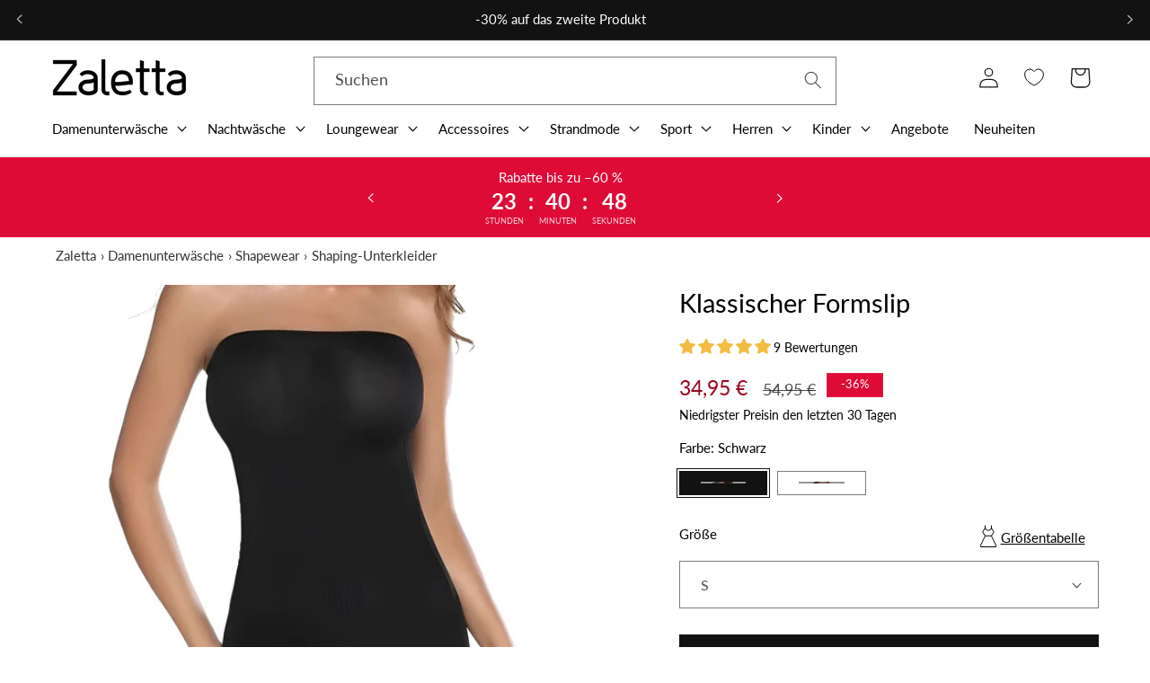

--- FILE ---
content_type: text/html; charset=utf-8
request_url: https://zaletta.de/products/klassischer-schlankheits-slip-1
body_size: 101180
content:
<!doctype html>
<html class="no-js" lang="de">
  <head>
	<script src="//zaletta.de/cdn/shop/files/pandectes-rules.js?v=15686246405852012005"></script>
	
	
	
	
    <meta charset="utf-8">
    <meta http-equiv="X-UA-Compatible" content="IE=edge">
    <meta name="viewport" content="width=device-width,initial-scale=1">
    <meta name="theme-color" content="">
    <link rel="canonical" href="https://zaletta.de/products/klassischer-schlankheits-slip-1"><link rel="icon" type="image/png" href="//zaletta.de/cdn/shop/files/Zaletta.de_Favicon.png?crop=center&height=32&v=1653051610&width=32"><link rel="preconnect" href="https://fonts.shopifycdn.com" crossorigin><title>
      Klassischer Formslip &ndash; Zaletta.de</title>

    
      <meta name="description" content="Trägerloses Design Figurbetonte Silhouette Nahtloser Abschluss Verfügbare Farben: Schwarz, Beige Umarmen Sie Ihr Selbstbewusstsein mit unserem atemberaubenden trägerlosen Design, das Ihre Kurven perfekt umschmeichelt. Erhältlich in klassischem Schwarz und elegantem Beige, ist es Zeit, Ihre Garderobe aufzuwerten und sic">
    

    

<meta property="og:site_name" content="Zaletta.de">
<meta property="og:url" content="https://zaletta.de/products/klassischer-schlankheits-slip-1">
<meta property="og:title" content="Klassischer Formslip">
<meta property="og:type" content="product">
<meta property="og:description" content="Trägerloses Design Figurbetonte Silhouette Nahtloser Abschluss Verfügbare Farben: Schwarz, Beige Umarmen Sie Ihr Selbstbewusstsein mit unserem atemberaubenden trägerlosen Design, das Ihre Kurven perfekt umschmeichelt. Erhältlich in klassischem Schwarz und elegantem Beige, ist es Zeit, Ihre Garderobe aufzuwerten und sic"><meta property="og:image" content="http://zaletta.de/cdn/shop/files/black-classic-shaping-slip.webp?v=1737310897">
  <meta property="og:image:secure_url" content="https://zaletta.de/cdn/shop/files/black-classic-shaping-slip.webp?v=1737310897">
  <meta property="og:image:width" content="3200">
  <meta property="og:image:height" content="3200"><meta property="og:price:amount" content="34,95">
  <meta property="og:price:currency" content="EUR"><meta name="twitter:card" content="summary_large_image">
<meta name="twitter:title" content="Klassischer Formslip">
<meta name="twitter:description" content="Trägerloses Design Figurbetonte Silhouette Nahtloser Abschluss Verfügbare Farben: Schwarz, Beige Umarmen Sie Ihr Selbstbewusstsein mit unserem atemberaubenden trägerlosen Design, das Ihre Kurven perfekt umschmeichelt. Erhältlich in klassischem Schwarz und elegantem Beige, ist es Zeit, Ihre Garderobe aufzuwerten und sic">
    

    <script src="//zaletta.de/cdn/shop/t/17/assets/constants.js?v=58251544750838685771719520174" defer="defer"></script>
    <script src="//zaletta.de/cdn/shop/t/17/assets/pubsub.js?v=158357773527763999511719520174" defer="defer"></script>
    <script src="//zaletta.de/cdn/shop/t/17/assets/global.js?v=37284204640041572741719520174" defer="defer"></script>

          
      <script src="//zaletta.de/cdn/shop/t/17/assets/custom.sections.main-product.js?v=177255812338787340281719521338" defer="defer"></script>
    <script>window.performance && window.performance.mark && window.performance.mark('shopify.content_for_header.start');</script><meta name="google-site-verification" content="Kq3W3DWvaFyUm8CR-cHrsTsYcWQjGjq8YOGeZUetWUE">
<meta id="shopify-digital-wallet" name="shopify-digital-wallet" content="/64436994280/digital_wallets/dialog">
<meta name="shopify-checkout-api-token" content="4113c1196f522cff509945515152e589">
<meta id="in-context-paypal-metadata" data-shop-id="64436994280" data-venmo-supported="false" data-environment="production" data-locale="de_DE" data-paypal-v4="true" data-currency="EUR">
<link rel="alternate" type="application/json+oembed" href="https://zaletta.de/products/klassischer-schlankheits-slip-1.oembed">
<script async="async" src="/checkouts/internal/preloads.js?locale=de-DE"></script>
<script id="shopify-features" type="application/json">{"accessToken":"4113c1196f522cff509945515152e589","betas":["rich-media-storefront-analytics"],"domain":"zaletta.de","predictiveSearch":true,"shopId":64436994280,"locale":"de"}</script>
<script>var Shopify = Shopify || {};
Shopify.shop = "zaletta-de.myshopify.com";
Shopify.locale = "de";
Shopify.currency = {"active":"EUR","rate":"1.0"};
Shopify.country = "DE";
Shopify.theme = {"name":"ZDE Aktualizacja 27.06","id":169283158359,"schema_name":"Dawn","schema_version":"13.0.1","theme_store_id":null,"role":"main"};
Shopify.theme.handle = "null";
Shopify.theme.style = {"id":null,"handle":null};
Shopify.cdnHost = "zaletta.de/cdn";
Shopify.routes = Shopify.routes || {};
Shopify.routes.root = "/";</script>
<script type="module">!function(o){(o.Shopify=o.Shopify||{}).modules=!0}(window);</script>
<script>!function(o){function n(){var o=[];function n(){o.push(Array.prototype.slice.apply(arguments))}return n.q=o,n}var t=o.Shopify=o.Shopify||{};t.loadFeatures=n(),t.autoloadFeatures=n()}(window);</script>
<script id="shop-js-analytics" type="application/json">{"pageType":"product"}</script>
<script defer="defer" async type="module" src="//zaletta.de/cdn/shopifycloud/shop-js/modules/v2/client.init-shop-cart-sync_DIwzDt8_.de.esm.js"></script>
<script defer="defer" async type="module" src="//zaletta.de/cdn/shopifycloud/shop-js/modules/v2/chunk.common_DK6FaseX.esm.js"></script>
<script defer="defer" async type="module" src="//zaletta.de/cdn/shopifycloud/shop-js/modules/v2/chunk.modal_DJrdBHKE.esm.js"></script>
<script type="module">
  await import("//zaletta.de/cdn/shopifycloud/shop-js/modules/v2/client.init-shop-cart-sync_DIwzDt8_.de.esm.js");
await import("//zaletta.de/cdn/shopifycloud/shop-js/modules/v2/chunk.common_DK6FaseX.esm.js");
await import("//zaletta.de/cdn/shopifycloud/shop-js/modules/v2/chunk.modal_DJrdBHKE.esm.js");

  window.Shopify.SignInWithShop?.initShopCartSync?.({"fedCMEnabled":true,"windoidEnabled":true});

</script>
<script>(function() {
  var isLoaded = false;
  function asyncLoad() {
    if (isLoaded) return;
    isLoaded = true;
    var urls = ["https:\/\/sfdr.co\/sfdr.js?sid=43566\u0026shop=zaletta-de.myshopify.com"];
    for (var i = 0; i < urls.length; i++) {
      var s = document.createElement('script');
      s.type = 'text/javascript';
      s.async = true;
      s.src = urls[i];
      var x = document.getElementsByTagName('script')[0];
      x.parentNode.insertBefore(s, x);
    }
  };
  if(window.attachEvent) {
    window.attachEvent('onload', asyncLoad);
  } else {
    window.addEventListener('load', asyncLoad, false);
  }
})();</script>
<script id="__st">var __st={"a":64436994280,"offset":3600,"reqid":"a840d65b-6199-4757-a2d9-7de6bcc11511-1769645937","pageurl":"zaletta.de\/products\/klassischer-schlankheits-slip-1","u":"9fb80fa9136a","p":"product","rtyp":"product","rid":7788902547688};</script>
<script>window.ShopifyPaypalV4VisibilityTracking = true;</script>
<script id="captcha-bootstrap">!function(){'use strict';const t='contact',e='account',n='new_comment',o=[[t,t],['blogs',n],['comments',n],[t,'customer']],c=[[e,'customer_login'],[e,'guest_login'],[e,'recover_customer_password'],[e,'create_customer']],r=t=>t.map((([t,e])=>`form[action*='/${t}']:not([data-nocaptcha='true']) input[name='form_type'][value='${e}']`)).join(','),a=t=>()=>t?[...document.querySelectorAll(t)].map((t=>t.form)):[];function s(){const t=[...o],e=r(t);return a(e)}const i='password',u='form_key',d=['recaptcha-v3-token','g-recaptcha-response','h-captcha-response',i],f=()=>{try{return window.sessionStorage}catch{return}},m='__shopify_v',_=t=>t.elements[u];function p(t,e,n=!1){try{const o=window.sessionStorage,c=JSON.parse(o.getItem(e)),{data:r}=function(t){const{data:e,action:n}=t;return t[m]||n?{data:e,action:n}:{data:t,action:n}}(c);for(const[e,n]of Object.entries(r))t.elements[e]&&(t.elements[e].value=n);n&&o.removeItem(e)}catch(o){console.error('form repopulation failed',{error:o})}}const l='form_type',E='cptcha';function T(t){t.dataset[E]=!0}const w=window,h=w.document,L='Shopify',v='ce_forms',y='captcha';let A=!1;((t,e)=>{const n=(g='f06e6c50-85a8-45c8-87d0-21a2b65856fe',I='https://cdn.shopify.com/shopifycloud/storefront-forms-hcaptcha/ce_storefront_forms_captcha_hcaptcha.v1.5.2.iife.js',D={infoText:'Durch hCaptcha geschützt',privacyText:'Datenschutz',termsText:'Allgemeine Geschäftsbedingungen'},(t,e,n)=>{const o=w[L][v],c=o.bindForm;if(c)return c(t,g,e,D).then(n);var r;o.q.push([[t,g,e,D],n]),r=I,A||(h.body.append(Object.assign(h.createElement('script'),{id:'captcha-provider',async:!0,src:r})),A=!0)});var g,I,D;w[L]=w[L]||{},w[L][v]=w[L][v]||{},w[L][v].q=[],w[L][y]=w[L][y]||{},w[L][y].protect=function(t,e){n(t,void 0,e),T(t)},Object.freeze(w[L][y]),function(t,e,n,w,h,L){const[v,y,A,g]=function(t,e,n){const i=e?o:[],u=t?c:[],d=[...i,...u],f=r(d),m=r(i),_=r(d.filter((([t,e])=>n.includes(e))));return[a(f),a(m),a(_),s()]}(w,h,L),I=t=>{const e=t.target;return e instanceof HTMLFormElement?e:e&&e.form},D=t=>v().includes(t);t.addEventListener('submit',(t=>{const e=I(t);if(!e)return;const n=D(e)&&!e.dataset.hcaptchaBound&&!e.dataset.recaptchaBound,o=_(e),c=g().includes(e)&&(!o||!o.value);(n||c)&&t.preventDefault(),c&&!n&&(function(t){try{if(!f())return;!function(t){const e=f();if(!e)return;const n=_(t);if(!n)return;const o=n.value;o&&e.removeItem(o)}(t);const e=Array.from(Array(32),(()=>Math.random().toString(36)[2])).join('');!function(t,e){_(t)||t.append(Object.assign(document.createElement('input'),{type:'hidden',name:u})),t.elements[u].value=e}(t,e),function(t,e){const n=f();if(!n)return;const o=[...t.querySelectorAll(`input[type='${i}']`)].map((({name:t})=>t)),c=[...d,...o],r={};for(const[a,s]of new FormData(t).entries())c.includes(a)||(r[a]=s);n.setItem(e,JSON.stringify({[m]:1,action:t.action,data:r}))}(t,e)}catch(e){console.error('failed to persist form',e)}}(e),e.submit())}));const S=(t,e)=>{t&&!t.dataset[E]&&(n(t,e.some((e=>e===t))),T(t))};for(const o of['focusin','change'])t.addEventListener(o,(t=>{const e=I(t);D(e)&&S(e,y())}));const B=e.get('form_key'),M=e.get(l),P=B&&M;t.addEventListener('DOMContentLoaded',(()=>{const t=y();if(P)for(const e of t)e.elements[l].value===M&&p(e,B);[...new Set([...A(),...v().filter((t=>'true'===t.dataset.shopifyCaptcha))])].forEach((e=>S(e,t)))}))}(h,new URLSearchParams(w.location.search),n,t,e,['guest_login'])})(!0,!0)}();</script>
<script integrity="sha256-4kQ18oKyAcykRKYeNunJcIwy7WH5gtpwJnB7kiuLZ1E=" data-source-attribution="shopify.loadfeatures" defer="defer" src="//zaletta.de/cdn/shopifycloud/storefront/assets/storefront/load_feature-a0a9edcb.js" crossorigin="anonymous"></script>
<script data-source-attribution="shopify.dynamic_checkout.dynamic.init">var Shopify=Shopify||{};Shopify.PaymentButton=Shopify.PaymentButton||{isStorefrontPortableWallets:!0,init:function(){window.Shopify.PaymentButton.init=function(){};var t=document.createElement("script");t.src="https://zaletta.de/cdn/shopifycloud/portable-wallets/latest/portable-wallets.de.js",t.type="module",document.head.appendChild(t)}};
</script>
<script data-source-attribution="shopify.dynamic_checkout.buyer_consent">
  function portableWalletsHideBuyerConsent(e){var t=document.getElementById("shopify-buyer-consent"),n=document.getElementById("shopify-subscription-policy-button");t&&n&&(t.classList.add("hidden"),t.setAttribute("aria-hidden","true"),n.removeEventListener("click",e))}function portableWalletsShowBuyerConsent(e){var t=document.getElementById("shopify-buyer-consent"),n=document.getElementById("shopify-subscription-policy-button");t&&n&&(t.classList.remove("hidden"),t.removeAttribute("aria-hidden"),n.addEventListener("click",e))}window.Shopify?.PaymentButton&&(window.Shopify.PaymentButton.hideBuyerConsent=portableWalletsHideBuyerConsent,window.Shopify.PaymentButton.showBuyerConsent=portableWalletsShowBuyerConsent);
</script>
<script data-source-attribution="shopify.dynamic_checkout.cart.bootstrap">document.addEventListener("DOMContentLoaded",(function(){function t(){return document.querySelector("shopify-accelerated-checkout-cart, shopify-accelerated-checkout")}if(t())Shopify.PaymentButton.init();else{new MutationObserver((function(e,n){t()&&(Shopify.PaymentButton.init(),n.disconnect())})).observe(document.body,{childList:!0,subtree:!0})}}));
</script>
<link id="shopify-accelerated-checkout-styles" rel="stylesheet" media="screen" href="https://zaletta.de/cdn/shopifycloud/portable-wallets/latest/accelerated-checkout-backwards-compat.css" crossorigin="anonymous">
<style id="shopify-accelerated-checkout-cart">
        #shopify-buyer-consent {
  margin-top: 1em;
  display: inline-block;
  width: 100%;
}

#shopify-buyer-consent.hidden {
  display: none;
}

#shopify-subscription-policy-button {
  background: none;
  border: none;
  padding: 0;
  text-decoration: underline;
  font-size: inherit;
  cursor: pointer;
}

#shopify-subscription-policy-button::before {
  box-shadow: none;
}

      </style>
<script id="sections-script" data-sections="header" defer="defer" src="//zaletta.de/cdn/shop/t/17/compiled_assets/scripts.js?v=32338"></script>
<script>window.performance && window.performance.mark && window.performance.mark('shopify.content_for_header.end');</script>

    <style data-shopify>
      @font-face {
  font-family: Lato;
  font-weight: 400;
  font-style: normal;
  font-display: swap;
  src: url("//zaletta.de/cdn/fonts/lato/lato_n4.c3b93d431f0091c8be23185e15c9d1fee1e971c5.woff2") format("woff2"),
       url("//zaletta.de/cdn/fonts/lato/lato_n4.d5c00c781efb195594fd2fd4ad04f7882949e327.woff") format("woff");
}

      @font-face {
  font-family: Lato;
  font-weight: 700;
  font-style: normal;
  font-display: swap;
  src: url("//zaletta.de/cdn/fonts/lato/lato_n7.900f219bc7337bc57a7a2151983f0a4a4d9d5dcf.woff2") format("woff2"),
       url("//zaletta.de/cdn/fonts/lato/lato_n7.a55c60751adcc35be7c4f8a0313f9698598612ee.woff") format("woff");
}

      @font-face {
  font-family: Lato;
  font-weight: 400;
  font-style: italic;
  font-display: swap;
  src: url("//zaletta.de/cdn/fonts/lato/lato_i4.09c847adc47c2fefc3368f2e241a3712168bc4b6.woff2") format("woff2"),
       url("//zaletta.de/cdn/fonts/lato/lato_i4.3c7d9eb6c1b0a2bf62d892c3ee4582b016d0f30c.woff") format("woff");
}

      @font-face {
  font-family: Lato;
  font-weight: 700;
  font-style: italic;
  font-display: swap;
  src: url("//zaletta.de/cdn/fonts/lato/lato_i7.16ba75868b37083a879b8dd9f2be44e067dfbf92.woff2") format("woff2"),
       url("//zaletta.de/cdn/fonts/lato/lato_i7.4c07c2b3b7e64ab516aa2f2081d2bb0366b9dce8.woff") format("woff");
}

      @font-face {
  font-family: Lato;
  font-weight: 400;
  font-style: normal;
  font-display: swap;
  src: url("//zaletta.de/cdn/fonts/lato/lato_n4.c3b93d431f0091c8be23185e15c9d1fee1e971c5.woff2") format("woff2"),
       url("//zaletta.de/cdn/fonts/lato/lato_n4.d5c00c781efb195594fd2fd4ad04f7882949e327.woff") format("woff");
}


      
        :root,
        .color-scheme-1 {
          --color-background: 255,255,255;
        
          --gradient-background: #ffffff;
        

        

        --color-foreground: 18,18,18;
        --color-background-contrast: 191,191,191;
        --color-shadow: 18,18,18;
        --color-button: 18,18,18;
        --color-button-text: 255,255,255;
        --color-secondary-button: 255,255,255;
        --color-secondary-button-text: 18,18,18;
        --color-link: 18,18,18;
        --color-badge-foreground: 18,18,18;
        --color-badge-background: 255,255,255;
        --color-badge-border: 18,18,18;
        --payment-terms-background-color: rgb(255 255 255);
      }
      
        
        .color-scheme-2 {
          --color-background: 243,243,243;
        
          --gradient-background: #f3f3f3;
        

        

        --color-foreground: 18,18,18;
        --color-background-contrast: 179,179,179;
        --color-shadow: 18,18,18;
        --color-button: 18,18,18;
        --color-button-text: 243,243,243;
        --color-secondary-button: 243,243,243;
        --color-secondary-button-text: 18,18,18;
        --color-link: 18,18,18;
        --color-badge-foreground: 18,18,18;
        --color-badge-background: 243,243,243;
        --color-badge-border: 18,18,18;
        --payment-terms-background-color: rgb(243 243 243);
      }
      
        
        .color-scheme-3 {
          --color-background: 36,40,51;
        
          --gradient-background: #242833;
        

        

        --color-foreground: 255,255,255;
        --color-background-contrast: 47,52,66;
        --color-shadow: 18,18,18;
        --color-button: 255,255,255;
        --color-button-text: 0,0,0;
        --color-secondary-button: 36,40,51;
        --color-secondary-button-text: 255,255,255;
        --color-link: 255,255,255;
        --color-badge-foreground: 255,255,255;
        --color-badge-background: 36,40,51;
        --color-badge-border: 255,255,255;
        --payment-terms-background-color: rgb(36 40 51);
      }
      
        
        .color-scheme-4 {
          --color-background: 18,18,18;
        
          --gradient-background: #121212;
        

        

        --color-foreground: 255,255,255;
        --color-background-contrast: 146,146,146;
        --color-shadow: 18,18,18;
        --color-button: 255,255,255;
        --color-button-text: 18,18,18;
        --color-secondary-button: 18,18,18;
        --color-secondary-button-text: 255,255,255;
        --color-link: 255,255,255;
        --color-badge-foreground: 255,255,255;
        --color-badge-background: 18,18,18;
        --color-badge-border: 255,255,255;
        --payment-terms-background-color: rgb(18 18 18);
      }
      
        
        .color-scheme-5 {
          --color-background: 51,79,180;
        
          --gradient-background: #334fb4;
        

        

        --color-foreground: 255,255,255;
        --color-background-contrast: 23,35,81;
        --color-shadow: 18,18,18;
        --color-button: 255,255,255;
        --color-button-text: 51,79,180;
        --color-secondary-button: 51,79,180;
        --color-secondary-button-text: 255,255,255;
        --color-link: 255,255,255;
        --color-badge-foreground: 255,255,255;
        --color-badge-background: 51,79,180;
        --color-badge-border: 255,255,255;
        --payment-terms-background-color: rgb(51 79 180);
      }
      
        
        .color-scheme-c5ffa622-faee-4a4e-9b6e-41684d9c706d {
          --color-background: 255,255,255;
        
          --gradient-background: #ffffff;
        

        

        --color-foreground: 18,18,18;
        --color-background-contrast: 191,191,191;
        --color-shadow: 18,18,18;
        --color-button: 18,18,18;
        --color-button-text: 255,255,255;
        --color-secondary-button: 255,255,255;
        --color-secondary-button-text: 18,18,18;
        --color-link: 18,18,18;
        --color-badge-foreground: 18,18,18;
        --color-badge-background: 255,255,255;
        --color-badge-border: 18,18,18;
        --payment-terms-background-color: rgb(255 255 255);
      }
      
        
        .color-scheme-4665fe90-9ea0-439e-9645-c0286d06a9c1 {
          --color-background: 18,18,18;
        
          --gradient-background: #121212;
        

        

        --color-foreground: 255,255,255;
        --color-background-contrast: 146,146,146;
        --color-shadow: 255,255,255;
        --color-button: 18,18,18;
        --color-button-text: 255,255,255;
        --color-secondary-button: 18,18,18;
        --color-secondary-button-text: 255,255,255;
        --color-link: 255,255,255;
        --color-badge-foreground: 255,255,255;
        --color-badge-background: 18,18,18;
        --color-badge-border: 255,255,255;
        --payment-terms-background-color: rgb(18 18 18);
      }
      
        
        .color-scheme-9e332899-8ada-4f83-9b20-acd43c16f760 {
          --color-background: 223,11,55;
        
          --gradient-background: #df0b37;
        

        

        --color-foreground: 255,255,255;
        --color-background-contrast: 101,5,25;
        --color-shadow: 223,11,55;
        --color-button: 223,11,55;
        --color-button-text: 255,255,255;
        --color-secondary-button: 223,11,55;
        --color-secondary-button-text: 223,11,55;
        --color-link: 223,11,55;
        --color-badge-foreground: 255,255,255;
        --color-badge-background: 223,11,55;
        --color-badge-border: 255,255,255;
        --payment-terms-background-color: rgb(223 11 55);
      }
      
        
        .color-scheme-41af1190-d3e1-471c-a7ef-a6596e0ea1a0 {
          --color-background: 220,21,38;
        
          --gradient-background: #dc1526;
        

        

        --color-foreground: 255,255,255;
        --color-background-contrast: 104,10,18;
        --color-shadow: 220,21,38;
        --color-button: 220,21,38;
        --color-button-text: 255,255,255;
        --color-secondary-button: 220,21,38;
        --color-secondary-button-text: 220,21,38;
        --color-link: 220,21,38;
        --color-badge-foreground: 255,255,255;
        --color-badge-background: 220,21,38;
        --color-badge-border: 255,255,255;
        --payment-terms-background-color: rgb(220 21 38);
      }
      

      body, .color-scheme-1, .color-scheme-2, .color-scheme-3, .color-scheme-4, .color-scheme-5, .color-scheme-c5ffa622-faee-4a4e-9b6e-41684d9c706d, .color-scheme-4665fe90-9ea0-439e-9645-c0286d06a9c1, .color-scheme-9e332899-8ada-4f83-9b20-acd43c16f760, .color-scheme-41af1190-d3e1-471c-a7ef-a6596e0ea1a0 {
        color: rgba(var(--color-foreground), 0.75);
        background-color: rgb(var(--color-background));
      }

      :root {
        --font-body-family: Lato, sans-serif;
        --font-body-style: normal;
        --font-body-weight: 400;
        --font-body-weight-bold: 700;

        --font-heading-family: Lato, sans-serif;
        --font-heading-style: normal;
        --font-heading-weight: 400;

        --font-body-scale: 1.15;
        --font-heading-scale: 1.0;

        --media-padding: px;
        --media-border-opacity: 0.05;
        --media-border-width: 1px;
        --media-radius: 0px;
        --media-shadow-opacity: 0.0;
        --media-shadow-horizontal-offset: 0px;
        --media-shadow-vertical-offset: 4px;
        --media-shadow-blur-radius: 5px;
        --media-shadow-visible: 0;

        --page-width: 130rem;
        --page-width-margin: 0rem;

        --product-card-image-padding: 0.0rem;
        --product-card-corner-radius: 0.0rem;
        --product-card-text-alignment: left;
        --product-card-border-width: 0.0rem;
        --product-card-border-opacity: 0.1;
        --product-card-shadow-opacity: 0.0;
        --product-card-shadow-visible: 0;
        --product-card-shadow-horizontal-offset: 0.0rem;
        --product-card-shadow-vertical-offset: 0.4rem;
        --product-card-shadow-blur-radius: 0.5rem;

        --collection-card-image-padding: 0.0rem;
        --collection-card-corner-radius: 0.0rem;
        --collection-card-text-alignment: center;
        --collection-card-border-width: 0.0rem;
        --collection-card-border-opacity: 0.1;
        --collection-card-shadow-opacity: 0.0;
        --collection-card-shadow-visible: 0;
        --collection-card-shadow-horizontal-offset: 0.0rem;
        --collection-card-shadow-vertical-offset: 0.4rem;
        --collection-card-shadow-blur-radius: 0.5rem;

        --blog-card-image-padding: 0.0rem;
        --blog-card-corner-radius: 0.0rem;
        --blog-card-text-alignment: left;
        --blog-card-border-width: 0.0rem;
        --blog-card-border-opacity: 0.1;
        --blog-card-shadow-opacity: 0.0;
        --blog-card-shadow-visible: 0;
        --blog-card-shadow-horizontal-offset: 0.0rem;
        --blog-card-shadow-vertical-offset: 0.4rem;
        --blog-card-shadow-blur-radius: 0.5rem;

        --badge-corner-radius: 0.0rem;

        --popup-border-width: 1px;
        --popup-border-opacity: 0.1;
        --popup-corner-radius: 0px;
        --popup-shadow-opacity: 0.05;
        --popup-shadow-horizontal-offset: 0px;
        --popup-shadow-vertical-offset: 4px;
        --popup-shadow-blur-radius: 5px;

        --drawer-border-width: 1px;
        --drawer-border-opacity: 0.1;
        --drawer-shadow-opacity: 0.0;
        --drawer-shadow-horizontal-offset: 0px;
        --drawer-shadow-vertical-offset: 4px;
        --drawer-shadow-blur-radius: 5px;

        --spacing-sections-desktop: 0px;
        --spacing-sections-mobile: 0px;

        --grid-desktop-vertical-spacing: 4px;
        --grid-desktop-horizontal-spacing: 32px;
        --grid-mobile-vertical-spacing: 2px;
        --grid-mobile-horizontal-spacing: 16px;

        --text-boxes-border-opacity: 0.1;
        --text-boxes-border-width: 0px;
        --text-boxes-radius: 0px;
        --text-boxes-shadow-opacity: 0.0;
        --text-boxes-shadow-visible: 0;
        --text-boxes-shadow-horizontal-offset: 0px;
        --text-boxes-shadow-vertical-offset: 4px;
        --text-boxes-shadow-blur-radius: 5px;

        --buttons-radius: 0px;
        --buttons-radius-outset: 0px;
        --buttons-border-width: 1px;
        --buttons-border-opacity: 1.0;
        --buttons-shadow-opacity: 0.0;
        --buttons-shadow-visible: 0;
        --buttons-shadow-horizontal-offset: 0px;
        --buttons-shadow-vertical-offset: 4px;
        --buttons-shadow-blur-radius: 5px;
        --buttons-border-offset: 0px;

        --inputs-radius: 0px;
        --inputs-border-width: 1px;
        --inputs-border-opacity: 0.55;
        --inputs-shadow-opacity: 0.0;
        --inputs-shadow-horizontal-offset: 0px;
        --inputs-margin-offset: 0px;
        --inputs-shadow-vertical-offset: 4px;
        --inputs-shadow-blur-radius: 5px;
        --inputs-radius-outset: 0px;

        --variant-pills-radius: 0px;
        --variant-pills-border-width: 1px;
        --variant-pills-border-opacity: 0.55;
        --variant-pills-shadow-opacity: 0.0;
        --variant-pills-shadow-horizontal-offset: 0px;
        --variant-pills-shadow-vertical-offset: 4px;
        --variant-pills-shadow-blur-radius: 5px;
      }

      *,
      *::before,
      *::after {
        box-sizing: inherit;
      }

      html {
        box-sizing: border-box;
        font-size: calc(var(--font-body-scale) * 62.5%);
        height: 100%;
      }

      body {
        display: grid;
        grid-template-rows: auto auto 1fr auto;
        grid-template-columns: 100%;
        min-height: 100%;
        margin: 0;
        font-size: 1.5rem;
        letter-spacing: 0.06rem;
        line-height: calc(1 + 0.8 / var(--font-body-scale));
        font-family: var(--font-body-family);
        font-style: var(--font-body-style);
        font-weight: var(--font-body-weight);
      }

      @media screen and (min-width: 750px) {
        body {
          font-size: 1.6rem;
        }
      }
    </style>

    <link href="//zaletta.de/cdn/shop/t/17/assets/base.css?v=20929141147803425741719520174" rel="stylesheet" type="text/css" media="all" />
    <link href="//zaletta.de/cdn/shop/t/17/assets/custom.core.css?v=136469956724476481531719520174" rel="stylesheet" type="text/css" media="all" />
    <link href="//zaletta.de/cdn/shop/t/17/assets/brand-custom-style.css?v=150745794643870665541731002990" rel="stylesheet" type="text/css" media="all" />
    <link href="//zaletta.de/cdn/shop/t/17/assets/wishlist-custom-style.css?v=73456067099576270591719520174" rel="stylesheet" type="text/css" media="all" />
    <style>
   

      div.card__variant-color {
          display: flex;
          flex-wrap: wrap;
          margin-bottom: 15px;
          position: relative;
          z-index: 2;
      }
      div.color-variant {
          display: block;
          height: 15px;
          width: 15px;
          margin: 0 5px 15px 5px;
          box-shadow: 0px 0px 2px 0px gray;
          position: relative;
          z-index: 2;
          cursor: pointer;
      }

      div.color-variant::after {
          content: '';
          display: block;
          width: 100%;
          height: 15px;
          position: absolute;
          top: 100%;
      }

     
     
      
        

        .color-variant.color-variant-altrosa,
        .filter-color.altrosa svg
          {
            
              background-color: #da6f91;
            
          }
      
        

        .color-variant.color-variant-auburn,
        .filter-color.auburn svg
          {
            
              background-color: #a52a2a;
            
          }
      
        

        .color-variant.color-variant-beige,
        .filter-color.beige svg
          {
            
              background-color: #e0ccb2;
            
          }
      
        

        .color-variant.color-variant-beige_1,
        .filter-color.beige_1 svg
          {
            
              background-color: #d9c5ab;
            
          }
      
        

        .color-variant.color-variant-beige_2,
        .filter-color.beige_2 svg
          {
            
              background-color: #e5cba9;
            
          }
      
        

        .color-variant.color-variant-beige-rosa,
        .filter-color.beige-rosa svg
          {
            
              background-image: url("//zaletta.de/cdn/shop/files/Beige-Rose_15x.png?v=1737534372");
              background-size: cover;
            
          }
      
        

        .color-variant.color-variant-blau,
        .filter-color.blau svg
          {
            
              background-color: #0073ff;
            
          }
      
        

        .color-variant.color-variant-blau_1,
        .filter-color.blau_1 svg
          {
            
              background-color: #1d83ff;
            
          }
      
        

        .color-variant.color-variant-blau_2,
        .filter-color.blau_2 svg
          {
            
              background-color: #0369e6;
            
          }
      
        

        .color-variant.color-variant-blau-karomuster,
        .filter-color.blau-karomuster svg
          {
            
              background-color: #0073ff;
            
          }
      
        

        .color-variant.color-variant-blau-rosa,
        .filter-color.blau-rosa svg
          {
            
              background-image: url("//zaletta.de/cdn/shop/files/Bleu-Rose_15x.png?v=1737456300");
              background-size: cover;
            
          }
      
        

        .color-variant.color-variant-blau-weiß,
        .filter-color.blau-weiß svg
          {
            
              background-image: url("//zaletta.de/cdn/shop/files/Bleu-Blanc_15x.png?v=1737456335");
              background-size: cover;
            
          }
      
        

        .color-variant.color-variant-blaue_blätter,
        .filter-color.blaue_blätter svg
          {
            
              background-color: #0073ff;
            
          }
      
        

        .color-variant.color-variant-blaue_pilze,
        .filter-color.blaue_pilze svg
          {
            
              background-color: #0073ff;
            
          }
      
        

        .color-variant.color-variant-bordeaux,
        .filter-color.bordeaux svg
          {
            
              background-color: #881a38;
            
          }
      
        

        .color-variant.color-variant-braun,
        .filter-color.braun svg
          {
            
              background-color: #845342;
            
          }
      
        

        .color-variant.color-variant-braun-schwarz,
        .filter-color.braun-schwarz svg
          {
            
              background-image: url("//zaletta.de/cdn/shop/files/Marron-Noir_15x.png?v=1737456434");
              background-size: cover;
            
          }
      
        

        .color-variant.color-variant-burgund,
        .filter-color.burgund svg
          {
            
              background-color: #760210;
            
          }
      
        

        .color-variant.color-variant-creme,
        .filter-color.creme svg
          {
            
              background-color: #fff7d0;
            
          }
      
        

        .color-variant.color-variant-dunkelbeige,
        .filter-color.dunkelbeige svg
          {
            
              background-color: #b3a38e;
            
          }
      
        

        .color-variant.color-variant-dunkelblau,
        .filter-color.dunkelblau svg
          {
            
              background-color: #004080;
            
          }
      
        

        .color-variant.color-variant-dunkelbraun,
        .filter-color.dunkelbraun svg
          {
            
              background-color: #533224;
            
          }
      
        

        .color-variant.color-variant-dunkelgelb,
        .filter-color.dunkelgelb svg
          {
            
              background-color: #e6d800;
            
          }
      
        

        .color-variant.color-variant-dunkelgrau,
        .filter-color.dunkelgrau svg
          {
            
              background-color: #404243;
            
          }
      
        

        .color-variant.color-variant-dunkelgrün,
        .filter-color.dunkelgrün svg
          {
            
              background-color: #4a7750;
            
          }
      
        

        .color-variant.color-variant-dunkelgrün,
        .filter-color.dunkelgrün svg
          {
            
              background-color: #3b5b3e;
            
          }
      
        

        .color-variant.color-variant-dunkellila,
        .filter-color.dunkellila svg
          {
            
              background-color: #604b80;
            
          }
      
        

        .color-variant.color-variant-dunkelmarineblau,
        .filter-color.dunkelmarineblau svg
          {
            
              background-color: #004080;
            
          }
      
        

        .color-variant.color-variant-dunkelpink,
        .filter-color.dunkelpink svg
          {
            
              background-color: #b35c88;
            
          }
      
        

        .color-variant.color-variant-dunkelrosa,
        .filter-color.dunkelrosa svg
          {
            
              background-color: #b35c88;
            
          }
      
        

        .color-variant.color-variant-dunkelrot,
        .filter-color.dunkelrot svg
          {
            
              background-color: #920b2c;
            
          }
      
        

        .color-variant.color-variant-dunkelviolett,
        .filter-color.dunkelviolett svg
          {
            
              background-color: #604b80;
            
          }
      
        

        .color-variant.color-variant-ecru,
        .filter-color.ecru svg
          {
            
              background-color: #eadcc6;
            
          }
      
        

        .color-variant.color-variant-flieder,
        .filter-color.flieder svg
          {
            
              background-color: #b19dc9;
            
          }
      
        

        .color-variant.color-variant-fuchsia,
        .filter-color.fuchsia svg
          {
            
              background-color: #ef2b6c;
            
          }
      
        

        .color-variant.color-variant-fuchsie,
        .filter-color.fuchsie svg
          {
            
              background-color: #ff00ff;
            
          }
      
        

        .color-variant.color-variant-gelb,
        .filter-color.gelb svg
          {
            
              background-color: #fff000;
            
          }
      
        

        .color-variant.color-variant-gelb-grün,
        .filter-color.gelb-grün svg
          {
            
              background-image: url("//zaletta.de/cdn/shop/files/Jaune-vert_15x.png?v=1737456476");
              background-size: cover;
            
          }
      
        

        .color-variant.color-variant-gelb-marineblau,
        .filter-color.gelb-marineblau svg
          {
            
              background-image: url("//zaletta.de/cdn/shop/files/Yellow-Navy_15x.png?v=1737541138");
              background-size: cover;
            
          }
      
        

        .color-variant.color-variant-gelb-orange,
        .filter-color.gelb-orange svg
          {
            
              background-image: url("//zaletta.de/cdn/shop/files/Jaune-Orange_15x.png?v=1737456548");
              background-size: cover;
            
          }
      
        

        .color-variant.color-variant-gold,
        .filter-color.gold svg
          {
            
              background-color: #ffd700;
            
          }
      
        

        .color-variant.color-variant-graphit,
        .filter-color.graphit svg
          {
            
              background-color: #41424c;
            
          }
      
        

        .color-variant.color-variant-grau,
        .filter-color.grau svg
          {
            
              background-color: #a2a7a9;
            
          }
      
        

        .color-variant.color-variant-grau_1,
        .filter-color.grau_1 svg
          {
            
              background-color: #afb2b3;
            
          }
      
        

        .color-variant.color-variant-grau_2,
        .filter-color.grau_2 svg
          {
            
              background-color: #96999b;
            
          }
      
        

        .color-variant.color-variant-grau_3,
        .filter-color.grau_3 svg
          {
            
              background-color: #98a3a7;
            
          }
      
        

        .color-variant.color-variant-grau_4,
        .filter-color.grau_4 svg
          {
            
              background-color: #999e9f;
            
          }
      
        

        .color-variant.color-variant-grau-braun,
        .filter-color.grau-braun svg
          {
            
              background-image: url("//zaletta.de/cdn/shop/files/Gris-brun_15x.png?v=1737535145");
              background-size: cover;
            
          }
      
        

        .color-variant.color-variant-grau-marineblau,
        .filter-color.grau-marineblau svg
          {
            
              background-image: url("//zaletta.de/cdn/shop/files/Grey-Navy_15x.png?v=1737535186");
              background-size: cover;
            
          }
      
        

        .color-variant.color-variant-grau-rot,
        .filter-color.grau-rot svg
          {
            
              background-image: url("//zaletta.de/cdn/shop/files/Gris-Rouge_15x.png?v=1737456589");
              background-size: cover;
            
          }
      
        

        .color-variant.color-variant-grau-schwarz,
        .filter-color.grau-schwarz svg
          {
            
              background-image: url("//zaletta.de/cdn/shop/files/Gris-Noir_15x.png?v=1737535208");
              background-size: cover;
            
          }
      
        

        .color-variant.color-variant-grau-weinrot,
        .filter-color.grau-weinrot svg
          {
            
              background-image: url("//zaletta.de/cdn/shop/files/Grey-Burgundy_15x.png?v=1737535235");
              background-size: cover;
            
          }
      
        

        .color-variant.color-variant-grau-weiß,
        .filter-color.grau-weiß svg
          {
            
              background-image: url("//zaletta.de/cdn/shop/files/Gris-Blanc_15x.png?v=1737535251");
              background-size: cover;
            
          }
      
        

        .color-variant.color-variant-graublau,
        .filter-color.graublau svg
          {
            
              background-color: #7a9bc2;
            
          }
      
        

        .color-variant.color-variant-graue_streifen,
        .filter-color.graue_streifen svg
          {
            
              background-color: #a2a7a9;
            
          }
      
        

        .color-variant.color-variant-grün,
        .filter-color.grün svg
          {
            
              background-color: #6dbf73;
            
          }
      
        

        .color-variant.color-variant-grün_1,
        .filter-color.grün_1 svg
          {
            
              background-color: #5ebf65;
            
          }
      
        

        .color-variant.color-variant-grün_2,
        .filter-color.grün_2 svg
          {
            
              background-color: #6daf72;
            
          }
      
        

        .color-variant.color-variant-grün-rot,
        .filter-color.grün-rot svg
          {
            
              background-image: url("//zaletta.de/cdn/shop/files/Vert-Rouge_15x.png?v=1737535290");
              background-size: cover;
            
          }
      
        

        .color-variant.color-variant-grün-weiß,
        .filter-color.grün-weiß svg
          {
            
              background-image: url("//zaletta.de/cdn/shop/files/Vert-Blanc_15x.png?v=1737535323");
              background-size: cover;
            
          }
      
        

        .color-variant.color-variant-hellbeige,
        .filter-color.hellbeige svg
          {
            
              background-color: #ece0d1;
            
          }
      
        

        .color-variant.color-variant-hellblau,
        .filter-color.hellblau svg
          {
            
              background-color: #b0d9f0;
            
          }
      
        

        .color-variant.color-variant-hellblau,
        .filter-color.hellblau svg
          {
            
              background-color: #4da0ff;
            
          }
      
        

        .color-variant.color-variant-hellblau-gelb,
        .filter-color.hellblau-gelb svg
          {
            
              background-image: url("//zaletta.de/cdn/shop/files/Light_Blue-Yellow_15x.png?v=1737541818");
              background-size: cover;
            
          }
      
        

        .color-variant.color-variant-hellbraun,
        .filter-color.hellbraun svg
          {
            
              background-color: #a57a65;
            
          }
      
        

        .color-variant.color-variant-hellgelb,
        .filter-color.hellgelb svg
          {
            
              background-color: #fff9a1;
            
          }
      
        

        .color-variant.color-variant-hellgrau,
        .filter-color.hellgrau svg
          {
            
              background-color: #d1d4d6;
            
          }
      
        

        .color-variant.color-variant-hellgrün,
        .filter-color.hellgrün svg
          {
            
              background-color: #a8cca9;
            
          }
      
        

        .color-variant.color-variant-helllila,
        .filter-color.helllila svg
          {
            
              background-color: #b19dc9;
            
          }
      
        

        .color-variant.color-variant-hellrosa,
        .filter-color.hellrosa svg
          {
            
              background-color: #ffbdd0;
            
          }
      
        

        .color-variant.color-variant-hellviolett,
        .filter-color.hellviolett svg
          {
            
              background-color: #b19dc9;
            
          }
      
        

        .color-variant.color-variant-himbeere,
        .filter-color.himbeere svg
          {
            
              background-color: #ba1e6b;
            
          }
      
        

        .color-variant.color-variant-kaffee,
        .filter-color.kaffee svg
          {
            
              background-color: #dfc7a1;
            
          }
      
        

        .color-variant.color-variant-karamell,
        .filter-color.karamell svg
          {
            
              background-color: #b67233;
            
          }
      
        

        .color-variant.color-variant-khaki,
        .filter-color.khaki svg
          {
            
              background-color: #618358;
            
          }
      
        

        .color-variant.color-variant-koralle,
        .filter-color.koralle svg
          {
            
              background-color: #ff6f50;
            
          }
      
        

        .color-variant.color-variant-lachs,
        .filter-color.lachs svg
          {
            
              background-color: #fa8072;
            
          }
      
        

        .color-variant.color-variant-lavendel,
        .filter-color.lavendel svg
          {
            
              background-color: #e6e6fa;
            
          }
      
        

        .color-variant.color-variant-leopardenmuster,
        .filter-color.leopardenmuster svg
          {
            
              background-image: url("//zaletta.de/cdn/shop/files/leopard-print-design-cheetah-skin-animal-print-free-vector_15x.png?v=1737546045");
              background-size: cover;
            
          }
      
        

        .color-variant.color-variant-lila,
        .filter-color.lila svg
          {
            
              background-color: #8a68af;
            
          }
      
        

        .color-variant.color-variant-lila-blau,
        .filter-color.lila-blau svg
          {
            
              background-image: url("//zaletta.de/cdn/shop/files/Violet-Bleu_15x.png?v=1737538909");
              background-size: cover;
            
          }
      
        

        .color-variant.color-variant-limette,
        .filter-color.limette svg
          {
            
              background-color: #80cc23;
            
          }
      
        

        .color-variant.color-variant-marine,
        .filter-color.marine svg
          {
            
              background-color: #010165;
            
          }
      
        

        .color-variant.color-variant-marineblau,
        .filter-color.marineblau svg
          {
            
              background-color: #010165;
            
          }
      
        

        .color-variant.color-variant-marineblau-beige,
        .filter-color.marineblau-beige svg
          {
            
              background-image: url("//zaletta.de/cdn/shop/files/Marine-Beige_15x.png?v=1737456743");
              background-size: cover;
            
          }
      
        

        .color-variant.color-variant-marineblau-gelb,
        .filter-color.marineblau-gelb svg
          {
            
              background-image: url("//zaletta.de/cdn/shop/files/Navy-Yellow_15x.png?v=1737534402");
              background-size: cover;
            
          }
      
        

        .color-variant.color-variant-marineblau-hellblau,
        .filter-color.marineblau-hellblau svg
          {
            
              background-image: url("//zaletta.de/cdn/shop/files/Navy-Light_Blue_15x.png?v=1737534430");
              background-size: cover;
            
          }
      
        

        .color-variant.color-variant-marineblau-rosa,
        .filter-color.marineblau-rosa svg
          {
            
              background-image: url("//zaletta.de/cdn/shop/files/Navy-Pink_15x.png?v=1737534470");
              background-size: cover;
            
          }
      
        

        .color-variant.color-variant-marineblau-rot,
        .filter-color.marineblau-rot svg
          {
            
              background-image: url("//zaletta.de/cdn/shop/files/Navy-Red_15x.png?v=1737534487");
              background-size: cover;
            
          }
      
        

        .color-variant.color-variant-marineblau-schwarz-weinrot,
        .filter-color.marineblau-schwarz-weinrot svg
          {
            
              background-image: url("//zaletta.de/cdn/shop/files/Navy-Black-Burgundy_15x.png?v=1737549313");
              background-size: cover;
            
          }
      
        

        .color-variant.color-variant-marineblau-weiß,
        .filter-color.marineblau-weiß svg
          {
            
              background-image: url("//zaletta.de/cdn/shop/files/Marine-Blanc_15x.png?v=1739891096");
              background-size: cover;
            
          }
      
        

        .color-variant.color-variant-meeresgrün,
        .filter-color.meeresgrün svg
          {
            
              background-color: #095859;
            
          }
      
        

        .color-variant.color-variant-mehrfarben,
        .filter-color.mehrfarben svg
          {
            
              background-image: url("//zaletta.de/cdn/shop/files/imageedit_2_8883256041_1_15x.webp?v=1718997705");
              background-size: cover;
            
          }
      
        

        .color-variant.color-variant-mehrfarbig,
        .filter-color.mehrfarbig svg
          {
            
              background-image: url("//zaletta.de/cdn/shop/files/imageedit_2_8883256041_1_15x.webp?v=1718997705");
              background-size: cover;
            
          }
      
        

        .color-variant.color-variant-mehrfarbig_1,
        .filter-color.mehrfarbig_1 svg
          {
            
              background-image: url("//zaletta.de/cdn/shop/files/imageedit_2_8883256041_1_1_15x.webp?v=1737538636");
              background-size: cover;
            
          }
      
        

        .color-variant.color-variant-mehrfarbig_2,
        .filter-color.mehrfarbig_2 svg
          {
            
              background-image: url("//zaletta.de/cdn/shop/files/imageedit_2_8883256041_1_1_15x.webp?v=1737538636");
              background-size: cover;
            
          }
      
        

        .color-variant.color-variant-mint,
        .filter-color.mint svg
          {
            
              background-color: #66f4d4;
            
          }
      
        

        .color-variant.color-variant-mintgrün,
        .filter-color.mintgrün svg
          {
            
              background-color: #66f4d4;
            
          }
      
        

        .color-variant.color-variant-muster_1,
        .filter-color.muster_1 svg
          {
            
              background-image: url("//zaletta.de/cdn/shop/files/imageedit_2_8883256041_1_1_15x.webp?v=1737538636");
              background-size: cover;
            
          }
      
        

        .color-variant.color-variant-muster_2,
        .filter-color.muster_2 svg
          {
            
              background-image: url("//zaletta.de/cdn/shop/files/imageedit_2_8883256041_1_1_15x.webp?v=1737538636");
              background-size: cover;
            
          }
      
        

        .color-variant.color-variant-muster_3,
        .filter-color.muster_3 svg
          {
            
              background-image: url("//zaletta.de/cdn/shop/files/imageedit_2_8883256041_1_1_15x.webp?v=1737538636");
              background-size: cover;
            
          }
      
        

        .color-variant.color-variant-muster_4,
        .filter-color.muster_4 svg
          {
            
              background-image: url("//zaletta.de/cdn/shop/files/imageedit_2_8883256041_1_1_15x.webp?v=1737538636");
              background-size: cover;
            
          }
      
        

        .color-variant.color-variant-muster_5,
        .filter-color.muster_5 svg
          {
            
              background-image: url("//zaletta.de/cdn/shop/files/imageedit_2_8883256041_1_1_15x.webp?v=1737538636");
              background-size: cover;
            
          }
      
        

        .color-variant.color-variant-neonrosa,
        .filter-color.neonrosa svg
          {
            
              background-color: #da697d;
            
          }
      
        

        .color-variant.color-variant-nude,
        .filter-color.nude svg
          {
            
              background-color: #e0ccb2;
            
          }
      
        

        .color-variant.color-variant-olivgrün,
        .filter-color.olivgrün svg
          {
            
              background-color: #808000;
            
          }
      
        

        .color-variant.color-variant-orange,
        .filter-color.orange svg
          {
            
              background-color: #ff8a1c;
            
          }
      
        

        .color-variant.color-variant-orange-schwarz,
        .filter-color.orange-schwarz svg
          {
            
              background-image: url("//zaletta.de/cdn/shop/files/Orange-Black_15x.png?v=1737549223");
              background-size: cover;
            
          }
      
        

        .color-variant.color-variant-pfirsich,
        .filter-color.pfirsich svg
          {
            
              background-color: #fbceb1;
            
          }
      
        

        .color-variant.color-variant-puderrosa,
        .filter-color.puderrosa svg
          {
            
              background-color: #ffbacf;
            
          }
      
        

        .color-variant.color-variant-regenbogen,
        .filter-color.regenbogen svg
          {
            
              background-image: url("//zaletta.de/cdn/shop/files/imageedit_2_8883256041_1_1_15x.webp?v=1737538636");
              background-size: cover;
            
          }
      
        

        .color-variant.color-variant-rosa,
        .filter-color.rosa svg
          {
            
              background-color: #ff8cb0;
            
          }
      
        

        .color-variant.color-variant-rosa_1,
        .filter-color.rosa_1 svg
          {
            
              background-color: #ff6f9c;
            
          }
      
        

        .color-variant.color-variant-rosa_2,
        .filter-color.rosa_2 svg
          {
            
              background-color: #ea7d9f;
            
          }
      
        

        .color-variant.color-variant-rosa-beige,
        .filter-color.rosa-beige svg
          {
            
              background-image: url("//zaletta.de/cdn/shop/files/Rose-beige_15x.png?v=1737538364");
              background-size: cover;
            
          }
      
        

        .color-variant.color-variant-rosa_blätter,
        .filter-color.rosa_blätter svg
          {
            
              background-color: #e77e9f;
            
          }
      
        

        .color-variant.color-variant-rosa-blau,
        .filter-color.rosa-blau svg
          {
            
              background-image: url("//zaletta.de/cdn/shop/files/Rose-Bleu_15x.png?v=1737534532");
              background-size: cover;
            
          }
      
        

        .color-variant.color-variant-rosa-grau,
        .filter-color.rosa-grau svg
          {
            
              background-image: url("//zaletta.de/cdn/shop/files/Rose-Gris_15x.png?v=1737534577");
              background-size: cover;
            
          }
      
        

        .color-variant.color-variant-rosa-grün,
        .filter-color.rosa-grün svg
          {
            
              background-image: url("//zaletta.de/cdn/shop/files/Rose-Vert_15x.png?v=1737538399");
              background-size: cover;
            
          }
      
        

        .color-variant.color-variant-rosa-karomuster,
        .filter-color.rosa-karomuster svg
          {
            
              background-color: #fc87ab;
            
          }
      
        

        .color-variant.color-variant-rosa-lila,
        .filter-color.rosa-lila svg
          {
            
              background-image: url("//zaletta.de/cdn/shop/files/Rose-Violet_15x.png?v=1737538883");
              background-size: cover;
            
          }
      
        

        .color-variant.color-variant-rosa-marineblau,
        .filter-color.rosa-marineblau svg
          {
            
              background-image: url("//zaletta.de/cdn/shop/files/Rose-Marine_15x.png?v=1737538427");
              background-size: cover;
            
          }
      
        

        .color-variant.color-variant-rosa-orange,
        .filter-color.rosa-orange svg
          {
            
              background-image: url("//zaletta.de/cdn/shop/files/Rose-Orange_15x.png?v=1737534598");
              background-size: cover;
            
          }
      
        

        .color-variant.color-variant-rosa_pilze,
        .filter-color.rosa_pilze svg
          {
            
              background-color: #f495b2;
            
          }
      
        

        .color-variant.color-variant-rot,
        .filter-color.rot svg
          {
            
              background-color: #d0103f;
            
          }
      
        

        .color-variant.color-variant-rot-marineblau,
        .filter-color.rot-marineblau svg
          {
            
              background-image: url("//zaletta.de/cdn/shop/files/Rouge-Marine_15x.png?v=1737549182");
              background-size: cover;
            
          }
      
        

        .color-variant.color-variant-rot-schwarz,
        .filter-color.rot-schwarz svg
          {
            
              background-image: url("//zaletta.de/cdn/shop/files/Red-Black_15x.png?v=1737549200");
              background-size: cover;
            
          }
      
        

        .color-variant.color-variant-rot-weiß,
        .filter-color.rot-weiß svg
          {
            
              background-image: url("//zaletta.de/cdn/shop/files/Rouge-Blanc_15x.png?v=1737534623");
              background-size: cover;
            
          }
      
        

        .color-variant.color-variant-rotwein,
        .filter-color.rotwein svg
          {
            
              background-color: #881a38;
            
          }
      
        

        .color-variant.color-variant-schwarz,
        .filter-color.schwarz svg
          {
            
              background-color: #0a0a0a;
            
          }
      
        

        .color-variant.color-variant-schwarz_1,
        .filter-color.schwarz_1 svg
          {
            
              background-color: #0a0a0a;
            
          }
      
        

        .color-variant.color-variant-schwarz_2,
        .filter-color.schwarz_2 svg
          {
            
              background-color: #0a0a0a;
            
          }
      
        

        .color-variant.color-variant-schwarz_3,
        .filter-color.schwarz_3 svg
          {
            
              background-color: #0a0a0a;
            
          }
      
        

        .color-variant.color-variant-schwarz_4,
        .filter-color.schwarz_4 svg
          {
            
              background-color: #0a0a0a;
            
          }
      
        

        .color-variant.color-variant-schwarz-blau,
        .filter-color.schwarz-blau svg
          {
            
              background-image: url("//zaletta.de/cdn/shop/files/Noir-Bleu_15x.png?v=1737534678");
              background-size: cover;
            
          }
      
        

        .color-variant.color-variant-schwarz-orange,
        .filter-color.schwarz-orange svg
          {
            
              background-image: url("//zaletta.de/cdn/shop/files/black_orange_15x.png?v=1737534748");
              background-size: cover;
            
          }
      
        

        .color-variant.color-variant-schwarz-rosa,
        .filter-color.schwarz-rosa svg
          {
            
              background-image: url("//zaletta.de/cdn/shop/files/Noir-Rose_15x.png?v=1737541053");
              background-size: cover;
            
          }
      
        

        .color-variant.color-variant-schwarz-rot,
        .filter-color.schwarz-rot svg
          {
            
              background-image: url("//zaletta.de/cdn/shop/files/Noir-Rouge_15x.png?v=1737534781");
              background-size: cover;
            
          }
      
        

        .color-variant.color-variant-schwarz-senfgelb,
        .filter-color.schwarz-senfgelb svg
          {
            
              background-image: url("//zaletta.de/cdn/shop/files/Black-Mustard_15x.png?v=1737541092");
              background-size: cover;
            
          }
      
        

        .color-variant.color-variant-schwarz-weiß,
        .filter-color.schwarz-weiß svg
          {
            
              background-image: url("//zaletta.de/cdn/shop/files/Noir-Blanc_15x.png?v=1737534657");
              background-size: cover;
            
          }
      
        

        .color-variant.color-variant-schwarzer_teddy,
        .filter-color.schwarzer_teddy svg
          {
            
              background-color: #0a0a0a;
            
          }
      
        

        .color-variant.color-variant-senfgelb,
        .filter-color.senfgelb svg
          {
            
              background-color: #eaaa00;
            
          }
      
        

        .color-variant.color-variant-silber,
        .filter-color.silber svg
          {
            
              background-color: #a1a1a1;
            
          }
      
        

        .color-variant.color-variant-silbern,
        .filter-color.silbern svg
          {
            
              background-color: #a1a1a1;
            
          }
      
        

        .color-variant.color-variant-tarnmuster,
        .filter-color.tarnmuster svg
          {
            
              background-color: #78866b;
            
          }
      
        

        .color-variant.color-variant-tiermuster,
        .filter-color.tiermuster svg
          {
            
              background-image: url("//zaletta.de/cdn/shop/files/imageedit_2_8883256041_1_1_15x.webp?v=1737538636");
              background-size: cover;
            
          }
      
        

        .color-variant.color-variant-transparent,
        .filter-color.transparent svg
          {
            
              background-image: url("//zaletta.de/cdn/shop/files/imageedit_2_8883256041_1_1_15x.webp?v=1737538636");
              background-size: cover;
            
          }
      
        

        .color-variant.color-variant-türkis,
        .filter-color.türkis svg
          {
            
              background-color: #057485;
            
          }
      
        

        .color-variant.color-variant-violett,
        .filter-color.violett svg
          {
            
              background-color: #8a68af;
            
          }
      
        

        .color-variant.color-variant-wassermelone,
        .filter-color.wassermelone svg
          {
            
              background-color: #fd4659;
            
          }
      
        

        .color-variant.color-variant-weinrot,
        .filter-color.weinrot svg
          {
            
              background-color: #760210;
            
          }
      
        

        .color-variant.color-variant-weinrot-gelb,
        .filter-color.weinrot-gelb svg
          {
            
              background-image: url("//zaletta.de/cdn/shop/files/Burgundy-Yellow_15x.png?v=1737542540");
              background-size: cover;
            
          }
      
        

        .color-variant.color-variant-weinrot-marineblau,
        .filter-color.weinrot-marineblau svg
          {
            
              background-image: url("//zaletta.de/cdn/shop/files/Burgundy-Navy_15x.png?v=1737542562");
              background-size: cover;
            
          }
      
        

        .color-variant.color-variant-weinrot-weiß,
        .filter-color.weinrot-weiß svg
          {
            
              background-image: url("//zaletta.de/cdn/shop/files/Burgundy-White_15x.png?v=1737542579");
              background-size: cover;
            
          }
      
        

        .color-variant.color-variant-weiß,
        .filter-color.weiß svg
          {
            
              background-color: #f8f8f8;
            
          }
      
        

        .color-variant.color-variant-weiß-beige,
        .filter-color.weiß-beige svg
          {
            
              background-image: url("//zaletta.de/cdn/shop/files/Blanc-Beige_15x.png?v=1737540919");
              background-size: cover;
            
          }
      
        

        .color-variant.color-variant-weiß-blau,
        .filter-color.weiß-blau svg
          {
            
              background-image: url("//zaletta.de/cdn/shop/files/Bianco-Blu_15x.png?v=1737534901");
              background-size: cover;
            
          }
      
        

        .color-variant.color-variant-weiß-gelb,
        .filter-color.weiß-gelb svg
          {
            
              background-image: url("//zaletta.de/cdn/shop/files/White-Yellow_15x.png?v=1739891119");
              background-size: cover;
            
          }
      
        

        .color-variant.color-variant-weiß-grün,
        .filter-color.weiß-grün svg
          {
            
              background-image: url("//zaletta.de/cdn/shop/files/Blanc-Vert_15x.png?v=1737535048");
              background-size: cover;
            
          }
      
        

        .color-variant.color-variant-weiß-marineblau,
        .filter-color.weiß-marineblau svg
          {
            
              background-image: url("//zaletta.de/cdn/shop/files/Blanc-Marine_15x.png?v=1737540899");
              background-size: cover;
            
          }
      
        

        .color-variant.color-variant-weiß-orange,
        .filter-color.weiß-orange svg
          {
            
              background-image: url("//zaletta.de/cdn/shop/files/White-Orange_15x.png?v=1739891136");
              background-size: cover;
            
          }
      
        

        .color-variant.color-variant-weiß-rosa,
        .filter-color.weiß-rosa svg
          {
            
              background-image: url("//zaletta.de/cdn/shop/files/Blanc-Rose_15x.png?v=1737540863");
              background-size: cover;
            
          }
      
        

        .color-variant.color-variant-weiß-rot,
        .filter-color.weiß-rot svg
          {
            
              background-image: url("//zaletta.de/cdn/shop/files/Blanc-Rouge_15x.png?v=1737540879");
              background-size: cover;
            
          }
      
        

        .color-variant.color-variant-weiß-schwarz,
        .filter-color.weiß-schwarz svg
          {
            
              background-image: url("//zaletta.de/cdn/shop/files/Blanc-Noir_15x.png?v=1737535081");
              background-size: cover;
            
          }
      
        

        .color-variant.color-variant-weiß-türkis,
        .filter-color.weiß-türkis svg
          {
            
              background-image: url("//zaletta.de/cdn/shop/files/White_Turkis_15x.png?v=1737535365");
              background-size: cover;
            
          }
      
        

        .color-variant.color-variant-weißer_teddy,
        .filter-color.weißer_teddy svg
          {
            
              background-color: #efefef;
            
          }
      
        

        .color-variant.color-variant-ziegelrot,
        .filter-color.ziegelrot svg
          {
            
              background-color: #bc4a3c;
            
          }
      

       
    
        .filter-color .hide
        {
         display: none !important;
        }

   
  

</style>

<style>
  
  

    

    
  
  
</style>

    <link href="//zaletta.de/cdn/shop/t/17/assets/component-card.css?v=85896532769934395571719520174" rel="stylesheet" type="text/css" media="all" />
    <link href="//zaletta.de/cdn/shop/t/17/assets/custom.components.card-product.css?v=28486959051864727751719520174" rel="stylesheet" type="text/css" media="all" />
    <link href="//zaletta.de/cdn/shop/t/17/assets/component-price.css?v=70172745017360139101719520174" rel="stylesheet" type="text/css" media="all" />

    <link href="//zaletta.de/cdn/shop/t/17/assets/component-slider.css?v=142503135496229589681719520174" rel="stylesheet" type="text/css" media="all" />
    <link href="//zaletta.de/cdn/shop/t/17/assets/template-collection.css?v=58558206033505836701719520174" rel="stylesheet" type="text/css" media="all" />

    <link href="//zaletta.de/cdn/shop/t/17/assets/swiper-bundle.css?v=147350667925548173411719520174" rel="stylesheet" type="text/css" media="all" /><link rel="preload" as="font" href="//zaletta.de/cdn/fonts/lato/lato_n4.c3b93d431f0091c8be23185e15c9d1fee1e971c5.woff2" type="font/woff2" crossorigin><link rel="preload" as="font" href="//zaletta.de/cdn/fonts/lato/lato_n4.c3b93d431f0091c8be23185e15c9d1fee1e971c5.woff2" type="font/woff2" crossorigin><link href="//zaletta.de/cdn/shop/t/17/assets/component-localization-form.css?v=124545717069420038221719520174" rel="stylesheet" type="text/css" media="all" />
      <script src="//zaletta.de/cdn/shop/t/17/assets/localization-form.js?v=169565320306168926741719520174" defer="defer"></script><link
        rel="stylesheet"
        href="//zaletta.de/cdn/shop/t/17/assets/component-predictive-search.css?v=118923337488134913561719520174"
        media="print"
        onload="this.media='all'"
      ><script>
      document.documentElement.className = document.documentElement.className.replace('no-js', 'js');
      if (Shopify.designMode) {
        document.documentElement.classList.add('shopify-design-mode');
      }
    </script>
    <!-- Clarity Microsoft Tracking Code for zaletta.de -->

<script type="text/javascript">
    (function(c,l,a,r,i,t,y){
        c[a]=c[a]||function(){(c[a].q=c[a].q||[]).push(arguments)};
        t=l.createElement(r);t.async=1;t.src="https://www.clarity.ms/tag/"+i;
        y=l.getElementsByTagName(r)[0];y.parentNode.insertBefore(t,y);
    })(window, document, "clarity", "script", "nooif6bwud");
</script>
       
  
  <!-- BEGIN app block: shopify://apps/pandectes-gdpr/blocks/banner/58c0baa2-6cc1-480c-9ea6-38d6d559556a -->
  
    
      <!-- TCF is active, scripts are loaded above -->
      
        <script>
          if (!window.PandectesRulesSettings) {
            window.PandectesRulesSettings = {"store":{"id":64436994280,"adminMode":false,"headless":false,"storefrontRootDomain":"","checkoutRootDomain":"","storefrontAccessToken":""},"banner":{"cookiesBlockedByDefault":"7","hybridStrict":false,"isActive":true},"geolocation":{"brOnly":false,"caOnly":false,"chOnly":false,"euOnly":false,"jpOnly":false,"thOnly":false,"canadaOnly":false,"canadaLaw25":false,"canadaPipeda":false,"globalVisibility":true},"blocker":{"isActive":true,"googleConsentMode":{"isActive":true,"id":"","analyticsId":"G-98NKKTPHSJ","adwordsId":"AW-10937967743","adStorageCategory":4,"analyticsStorageCategory":2,"functionalityStorageCategory":1,"personalizationStorageCategory":1,"securityStorageCategory":0,"customEvent":true,"redactData":true,"urlPassthrough":false,"dataLayerProperty":"dataLayer","waitForUpdate":0,"useNativeChannel":true},"facebookPixel":{"isActive":false,"id":"","ldu":false},"microsoft":{},"clarity":{},"rakuten":{"isActive":false,"cmp":false,"ccpa":false},"gpcIsActive":true,"klaviyoIsActive":false,"defaultBlocked":7,"patterns":{"whiteList":[],"blackList":{"1":["mc.yandex.ru","delivery.clickonometrics.pl"],"2":[],"4":["bat.bing.com","pixel.wp.pl","mrtg.emailpartners.net/a/v/lq7ot0"],"8":[]},"iframesWhiteList":[],"iframesBlackList":{"1":[],"2":[],"4":[],"8":[]},"beaconsWhiteList":[],"beaconsBlackList":{"1":[],"2":[],"4":[],"8":[]}}}};
            const rulesScript = document.createElement('script');
            window.PandectesRulesSettings.auto = true;
            rulesScript.src = "https://cdn.shopify.com/extensions/019bff45-8283-7132-982f-a6896ff95f38/gdpr-247/assets/pandectes-rules.js";
            const firstChild = document.head.firstChild;
            document.head.insertBefore(rulesScript, firstChild);
          }
        </script>
      
      <script>
        
          window.PandectesSettings = {"store":{"id":64436994280,"plan":"premium","theme":"ZDE Aktualizacja 27.06","primaryLocale":"de","adminMode":false,"headless":false,"storefrontRootDomain":"","checkoutRootDomain":"","storefrontAccessToken":"","useGeolocation":false},"tsPublished":1768559590,"declaration":{"showPurpose":false,"showProvider":false,"declIntroText":"Wir verwenden Cookies, um die Funktionalität der Website zu optimieren, die Leistung zu analysieren und Ihnen ein personalisiertes Erlebnis zu bieten. Einige Cookies sind für den ordnungsgemäßen Betrieb der Website unerlässlich. Diese Cookies können nicht deaktiviert werden. In diesem Fenster können Sie Ihre Präferenzen für Cookies verwalten.","showDateGenerated":true},"language":{"unpublished":[],"languageMode":"Multilingual","fallbackLanguage":"de","languageDetection":"browser","languagesSupported":["en"]},"texts":{"managed":{"headerText":{"de":"Wir respektieren deine Privatsphäre","en":"We respect your privacy"},"consentText":{"de":"Diese Website verwendet Cookies. Weitere Informationen findest du in unserer","en":"This website uses cookies to ensure you get the best experience."},"linkText":{"de":"Datenschutzbestimmungen","en":"Learn more"},"imprintText":{"de":"a","en":"Imprint"},"googleLinkText":{"de":"Googles Datenschutzbestimmungen","en":"Google's Privacy Terms"},"allowButtonText":{"de":"Ich akzeptiere","en":"Accept"},"denyButtonText":{"de":"Ich lehne ab","en":"Decline"},"dismissButtonText":{"de":"Okay","en":"Ok"},"leaveSiteButtonText":{"de":"Diese Seite verlassen","en":"Leave this site"},"preferencesButtonText":{"de":"Einstellungen","en":"Preferences"},"cookiePolicyText":{"de":"Cookie-Richtlinie","en":"Consent preferences"},"preferencesPopupTitleText":{"de":"Einwilligungseinstellungen verwalten","en":"Manage consent preferences"},"preferencesPopupIntroText":{"de":"Wir verwenden Cookies, um die Funktionalität der Website zu optimieren, die Leistung zu analysieren und Ihnen ein personalisiertes Erlebnis zu bieten. Einige Cookies sind für den ordnungsgemäßen Betrieb der Website unerlässlich. Diese Cookies können nicht deaktiviert werden. In diesem Fenster können Sie Ihre Präferenzen für Cookies verwalten.","en":"We use cookies to optimize website functionality, analyze the performance, and provide personalized experience to you. Some cookies are essential to make the website operate and function correctly. Those cookies cannot be disabled. In this window you can manage your preference of cookies."},"preferencesPopupSaveButtonText":{"de":"Speichern","en":"Save preferences"},"preferencesPopupCloseButtonText":{"de":"Schließen","en":"Close"},"preferencesPopupAcceptAllButtonText":{"de":"Alles Akzeptieren","en":"Accept all"},"preferencesPopupRejectAllButtonText":{"de":"Alles ablehnen","en":"Deny all"},"cookiesDetailsText":{"de":"Cookie-Details","en":"Cookies details"},"preferencesPopupAlwaysAllowedText":{"de":"Immer erlaubt","en":"Always allowed"},"accessSectionParagraphText":{"de":"Sie haben das Recht, jederzeit auf Ihre Daten zuzugreifen.","en":"You have the right to request access to your data at any time."},"accessSectionTitleText":{"de":"Datenübertragbarkeit","en":"Data portability"},"accessSectionAccountInfoActionText":{"de":"persönliche Daten","en":"Personal data"},"accessSectionDownloadReportActionText":{"de":"Alle Daten anfordern","en":"Request export"},"accessSectionGDPRRequestsActionText":{"de":"Anfragen betroffener Personen","en":"Data subject requests"},"accessSectionOrdersRecordsActionText":{"de":"Aufträge","en":"Orders"},"rectificationSectionParagraphText":{"de":"Sie haben das Recht, die Aktualisierung Ihrer Daten zu verlangen, wann immer Sie dies für angemessen halten.","en":"You have the right to request your data to be updated whenever you think it is appropriate."},"rectificationSectionTitleText":{"de":"Datenberichtigung","en":"Data Rectification"},"rectificationCommentPlaceholder":{"de":"Beschreiben Sie, was Sie aktualisieren möchten","en":"Describe what you want to be updated"},"rectificationCommentValidationError":{"de":"Kommentar ist erforderlich","en":"Comment is required"},"rectificationSectionEditAccountActionText":{"de":"Aktualisierung anfordern","en":"Request an update"},"erasureSectionTitleText":{"de":"Recht auf Vergessenwerden","en":"Right to be forgotten"},"erasureSectionParagraphText":{"de":"Sie haben das Recht, die Löschung aller Ihrer Daten zu verlangen. Danach können Sie nicht mehr auf Ihr Konto zugreifen.","en":"You have the right to ask all your data to be erased. After that, you will no longer be able to access your account."},"erasureSectionRequestDeletionActionText":{"de":"Löschung personenbezogener Daten anfordern","en":"Request personal data deletion"},"consentDate":{"de":"Zustimmungsdatum","en":"Consent date"},"consentId":{"de":"Einwilligungs-ID","en":"Consent ID"},"consentSectionChangeConsentActionText":{"de":"Einwilligungspräferenz ändern","en":"Change consent preference"},"consentSectionConsentedText":{"de":"Sie haben der Cookie-Richtlinie dieser Website zugestimmt am","en":"You consented to the cookies policy of this website on"},"consentSectionNoConsentText":{"de":"Sie haben der Cookie-Richtlinie dieser Website nicht zugestimmt.","en":"You have not consented to the cookies policy of this website."},"consentSectionTitleText":{"de":"Ihre Cookie-Einwilligung","en":"Your cookie consent"},"consentStatus":{"de":"Einwilligungspräferenz","en":"Consent preference"},"confirmationFailureMessage":{"de":"Ihre Anfrage wurde nicht bestätigt. Bitte versuchen Sie es erneut und wenn das Problem weiterhin besteht, wenden Sie sich an den Ladenbesitzer, um Hilfe zu erhalten","en":"Your request was not verified. Please try again and if problem persists, contact store owner for assistance"},"confirmationFailureTitle":{"de":"Ein Problem ist aufgetreten","en":"A problem occurred"},"confirmationSuccessMessage":{"de":"Wir werden uns in Kürze zu Ihrem Anliegen bei Ihnen melden.","en":"We will soon get back to you as to your request."},"confirmationSuccessTitle":{"de":"Ihre Anfrage wurde bestätigt","en":"Your request is verified"},"guestsSupportEmailFailureMessage":{"de":"Ihre Anfrage wurde nicht übermittelt. Bitte versuchen Sie es erneut und wenn das Problem weiterhin besteht, wenden Sie sich an den Shop-Inhaber, um Hilfe zu erhalten.","en":"Your request was not submitted. Please try again and if problem persists, contact store owner for assistance."},"guestsSupportEmailFailureTitle":{"de":"Ein Problem ist aufgetreten","en":"A problem occurred"},"guestsSupportEmailPlaceholder":{"de":"E-Mail-Addresse","en":"E-mail address"},"guestsSupportEmailSuccessMessage":{"de":"Wenn Sie als Kunde dieses Shops registriert sind, erhalten Sie in Kürze eine E-Mail mit Anweisungen zum weiteren Vorgehen.","en":"If you are registered as a customer of this store, you will soon receive an email with instructions on how to proceed."},"guestsSupportEmailSuccessTitle":{"de":"Vielen Dank für die Anfrage","en":"Thank you for your request"},"guestsSupportEmailValidationError":{"de":"Email ist ungültig","en":"Email is not valid"},"guestsSupportInfoText":{"de":"Bitte loggen Sie sich mit Ihrem Kundenkonto ein, um fortzufahren.","en":"Please login with your customer account to further proceed."},"submitButton":{"de":"einreichen","en":"Submit"},"submittingButton":{"de":"Senden...","en":"Submitting..."},"cancelButton":{"de":"Abbrechen","en":"Cancel"},"declIntroText":{"de":"Wir verwenden Cookies, um die Funktionalität der Website zu optimieren, die Leistung zu analysieren und Ihnen ein personalisiertes Erlebnis zu bieten. Einige Cookies sind für den ordnungsgemäßen Betrieb der Website unerlässlich. Diese Cookies können nicht deaktiviert werden. In diesem Fenster können Sie Ihre Präferenzen für Cookies verwalten.","en":"We use cookies to optimize website functionality, analyze the performance, and provide personalized experience to you. Some cookies are essential to make the website operate and function correctly. Those cookies cannot be disabled. In this window you can manage your preference of cookies."},"declName":{"de":"Name","en":"Name"},"declPurpose":{"de":"Zweck","en":"Purpose"},"declType":{"de":"Typ","en":"Type"},"declRetention":{"de":"Speicherdauer","en":"Retention"},"declProvider":{"de":"Anbieter","en":"Provider"},"declFirstParty":{"de":"Erstanbieter","en":"First-party"},"declThirdParty":{"de":"Drittanbieter","en":"Third-party"},"declSeconds":{"de":"Sekunden","en":"seconds"},"declMinutes":{"de":"Minuten","en":"minutes"},"declHours":{"de":"Std.","en":"hours"},"declWeeks":{"de":"Woche(n)","en":"week(s)"},"declDays":{"de":"Tage","en":"days"},"declMonths":{"de":"Monate","en":"months"},"declYears":{"de":"Jahre","en":"years"},"declSession":{"de":"Sitzung","en":"Session"},"declDomain":{"de":"Domain","en":"Domain"},"declPath":{"de":"Weg","en":"Path"}},"categories":{"strictlyNecessaryCookiesTitleText":{"de":"Unbedingt erforderlich","en":"Strictly necessary cookies"},"strictlyNecessaryCookiesDescriptionText":{"de":"Diese Cookies sind unerlässlich, damit Sie sich auf der Website bewegen und ihre Funktionen nutzen können, z. B. den Zugriff auf sichere Bereiche der Website. Ohne diese Cookies kann die Website nicht richtig funktionieren.","en":"These cookies are essential in order to enable you to move around the website and use its features, such as accessing secure areas of the website. The website cannot function properly without these cookies."},"functionalityCookiesTitleText":{"de":"Funktionale Cookies","en":"Functional cookies"},"functionalityCookiesDescriptionText":{"de":"Diese Cookies ermöglichen es der Website, verbesserte Funktionalität und Personalisierung bereitzustellen. Sie können von uns oder von Drittanbietern gesetzt werden, deren Dienste wir auf unseren Seiten hinzugefügt haben. Wenn Sie diese Cookies nicht zulassen, funktionieren einige oder alle dieser Dienste möglicherweise nicht richtig.","en":"These cookies enable the site to provide enhanced functionality and personalisation. They may be set by us or by third party providers whose services we have added to our pages. If you do not allow these cookies then some or all of these services may not function properly."},"performanceCookiesTitleText":{"de":"Performance-Cookies","en":"Performance cookies"},"performanceCookiesDescriptionText":{"de":"Diese Cookies ermöglichen es uns, die Leistung unserer Website zu überwachen und zu verbessern. Sie ermöglichen es uns beispielsweise, Besuche zu zählen, Verkehrsquellen zu identifizieren und zu sehen, welche Teile der Website am beliebtesten sind.","en":"These cookies enable us to monitor and improve the performance of our website. For example, they allow us to count visits, identify traffic sources and see which parts of the site are most popular."},"targetingCookiesTitleText":{"de":"Targeting-Cookies","en":"Targeting cookies"},"targetingCookiesDescriptionText":{"de":"Diese Cookies können von unseren Werbepartnern über unsere Website gesetzt werden. Sie können von diesen Unternehmen verwendet werden, um ein Profil Ihrer Interessen zu erstellen und Ihnen relevante Werbung auf anderen Websites anzuzeigen. Sie speichern keine direkten personenbezogenen Daten, sondern basieren auf der eindeutigen Identifizierung Ihres Browsers und Ihres Internetgeräts. Wenn Sie diese Cookies nicht zulassen, erleben Sie weniger zielgerichtete Werbung.","en":"These cookies may be set through our site by our advertising partners. They may be used by those companies to build a profile of your interests and show you relevant adverts on other sites.    They do not store directly personal information, but are based on uniquely identifying your browser and internet device. If you do not allow these cookies, you will experience less targeted advertising."},"unclassifiedCookiesTitleText":{"de":"Unklassifizierte Cookies","en":"Unclassified cookies"},"unclassifiedCookiesDescriptionText":{"de":"Unklassifizierte Cookies sind Cookies, die wir gerade zusammen mit den Anbietern einzelner Cookies klassifizieren.","en":"Unclassified cookies are cookies that we are in the process of classifying, together with the providers of individual cookies."}},"auto":{}},"library":{"previewMode":false,"fadeInTimeout":0,"defaultBlocked":7,"showLink":true,"showImprintLink":false,"showGoogleLink":false,"enabled":true,"cookie":{"expiryDays":365,"secure":true,"domain":""},"dismissOnScroll":false,"dismissOnWindowClick":false,"dismissOnTimeout":false,"palette":{"popup":{"background":"#FFFFFF","backgroundForCalculations":{"a":1,"b":255,"g":255,"r":255},"text":"#000000"},"button":{"background":"#DF0B37","backgroundForCalculations":{"a":1,"b":55,"g":11,"r":223},"text":"#FFFFFF","textForCalculation":{"a":1,"b":255,"g":255,"r":255},"border":"transparent"}},"content":{"href":"https://zaletta.de/policies/privacy-policy","imprintHref":"https://zaletta.de/policies/privacy-policy","close":"&#10005;","target":"_blank","logo":""},"window":"<div role=\"dialog\" aria-labelledby=\"cookieconsent:head\" aria-describedby=\"cookieconsent:desc\" id=\"pandectes-banner\" class=\"cc-window-wrapper cc-overlay-wrapper\"><div class=\"pd-cookie-banner-window cc-window {{classes}}\">{{children}}</div></div>","compliance":{"custom":"<div class=\"cc-compliance cc-highlight\">{{preferences}}{{allow}}</div>"},"type":"custom","layouts":{"basic":"{{header}}{{messagelink}}{{compliance}}"},"position":"overlay","theme":"classic","revokable":false,"animateRevokable":false,"revokableReset":false,"revokableLogoUrl":"https://zaletta-de.myshopify.com/cdn/shop/files/pandectes-reopen-logo.png","revokablePlacement":"bottom-left","revokableMarginHorizontal":15,"revokableMarginVertical":15,"static":false,"autoAttach":true,"hasTransition":true,"blacklistPage":[""],"elements":{"close":"<button aria-label=\"Schließen\" type=\"button\" class=\"cc-close\">{{close}}</button>","dismiss":"<button type=\"button\" class=\"cc-btn cc-btn-decision cc-dismiss\">{{dismiss}}</button>","allow":"<button type=\"button\" class=\"cc-btn cc-btn-decision cc-allow\">{{allow}}</button>","deny":"<button type=\"button\" class=\"cc-btn cc-btn-decision cc-deny\">{{deny}}</button>","preferences":"<button type=\"button\" class=\"cc-btn cc-settings\" aria-controls=\"pd-cp-preferences\" onclick=\"Pandectes.fn.openPreferences()\">{{preferences}}</button>"}},"geolocation":{"brOnly":false,"caOnly":false,"chOnly":false,"euOnly":false,"jpOnly":false,"thOnly":false,"canadaOnly":false,"canadaLaw25":false,"canadaPipeda":false,"globalVisibility":true},"dsr":{"guestsSupport":false,"accessSectionDownloadReportAuto":false},"banner":{"resetTs":1698687370,"extraCss":"        .cc-banner-logo {max-width: 30em!important;}    @media(min-width: 768px) {.cc-window.cc-floating{max-width: 30em!important;width: 30em!important;}}    .cc-message, .pd-cookie-banner-window .cc-header, .cc-logo {text-align: center}    .cc-window-wrapper{z-index: 2147483647;-webkit-transition: opacity 1s ease;  transition: opacity 1s ease;}    .cc-window{z-index: 2147483647;font-family: inherit;}    .pd-cookie-banner-window .cc-header{font-family: inherit;}    .pd-cp-ui{font-family: inherit; background-color: #FFFFFF;color:#000000;}    button.pd-cp-btn, a.pd-cp-btn{background-color:#DF0B37;color:#FFFFFF!important;}    input + .pd-cp-preferences-slider{background-color: rgba(0, 0, 0, 0.3)}    .pd-cp-scrolling-section::-webkit-scrollbar{background-color: rgba(0, 0, 0, 0.3)}    input:checked + .pd-cp-preferences-slider{background-color: rgba(0, 0, 0, 1)}    .pd-cp-scrolling-section::-webkit-scrollbar-thumb {background-color: rgba(0, 0, 0, 1)}    .pd-cp-ui-close{color:#000000;}    .pd-cp-preferences-slider:before{background-color: #FFFFFF}    .pd-cp-title:before {border-color: #000000!important}    .pd-cp-preferences-slider{background-color:#000000}    .pd-cp-toggle{color:#000000!important}    @media(max-width:699px) {.pd-cp-ui-close-top svg {fill: #000000}}    .pd-cp-toggle:hover,.pd-cp-toggle:visited,.pd-cp-toggle:active{color:#000000!important}    .pd-cookie-banner-window {box-shadow: 0 0 18px rgb(0 0 0 / 20%);}  ","customJavascript":{},"showPoweredBy":false,"logoHeight":40,"hybridStrict":false,"cookiesBlockedByDefault":"7","isActive":true,"implicitSavePreferences":true,"cookieIcon":false,"blockBots":false,"showCookiesDetails":true,"hasTransition":true,"blockingPage":false,"showOnlyLandingPage":false,"leaveSiteUrl":"https://www.google.com","linkRespectStoreLang":false},"cookies":{"0":[{"name":"keep_alive","type":"http","domain":"zaletta.de","path":"/","provider":"Shopify","firstParty":true,"retention":"30 minute(s)","session":false,"expires":30,"unit":"declMinutes","purpose":{"de":"Used in connection with buyer localization.","en":"Used when international domain redirection is enabled to determine if a request is the first one of a session."}},{"name":"secure_customer_sig","type":"http","domain":"zaletta.de","path":"/","provider":"Shopify","firstParty":true,"retention":"1 year(s)","session":false,"expires":1,"unit":"declYears","purpose":{"de":"Used in connection with customer login.","en":"Used to identify a user after they sign into a shop as a customer so they do not need to log in again."}},{"name":"localization","type":"http","domain":"zaletta.de","path":"/","provider":"Shopify","firstParty":true,"retention":"1 year(s)","session":false,"expires":1,"unit":"declYears","purpose":{"de":"Shopify store localization","en":"Used to localize the cart to the correct country."}},{"name":"_cmp_a","type":"http","domain":".zaletta.de","path":"/","provider":"Shopify","firstParty":true,"retention":"24 hour(s)","session":false,"expires":24,"unit":"declHours","purpose":{"de":"Used for managing customer privacy settings.","en":"Used for managing customer privacy settings."}},{"name":"_secure_session_id","type":"http","domain":"zaletta.de","path":"/","provider":"Shopify","firstParty":true,"retention":"24 hour(s)","session":false,"expires":24,"unit":"declHours","purpose":{"de":"Used in connection with navigation through a storefront."}}],"1":[{"name":"locale_bar_accepted","type":"http","domain":"zaletta.de","path":"/","provider":"GrizzlyAppsSRL","firstParty":true,"retention":"Session","session":true,"expires":-1698687432,"unit":"declSeconds","purpose":{"de":"This cookie is provided by the app (BEST Currency Converter) and is used to secure the currency chosen by the customer.","en":"Preserves if the modal from the geolocation app was accepted."}}],"2":[{"name":"_shopify_y","type":"http","domain":".zaletta.de","path":"/","provider":"Shopify","firstParty":true,"retention":"1 year(s)","session":false,"expires":1,"unit":"declYears","purpose":{"de":"Shopify analytics.","en":"Shopify analytics."}},{"name":"_orig_referrer","type":"http","domain":".zaletta.de","path":"/","provider":"Shopify","firstParty":true,"retention":"14 day(s)","session":false,"expires":14,"unit":"declDays","purpose":{"de":"Tracks landing pages.","en":"Allows merchant to identify where people are visiting them from."}},{"name":"_shopify_s","type":"http","domain":".zaletta.de","path":"/","provider":"Shopify","firstParty":true,"retention":"30 minute(s)","session":false,"expires":30,"unit":"declMinutes","purpose":{"de":"Shopify analytics.","en":"Used to identify a given browser session/shop combination. Duration is 30 minute rolling expiry of last use."}},{"name":"_shopify_sa_t","type":"http","domain":".zaletta.de","path":"/","provider":"Shopify","firstParty":true,"retention":"30 minute(s)","session":false,"expires":30,"unit":"declMinutes","purpose":{"de":"Shopify analytics relating to marketing & referrals.","en":"Capture the landing page of visitor when they come from other sites to support marketing analytics."}},{"name":"_landing_page","type":"http","domain":".zaletta.de","path":"/","provider":"Shopify","firstParty":true,"retention":"14 day(s)","session":false,"expires":14,"unit":"declDays","purpose":{"de":"Tracks landing pages.","en":"Capture the landing page of visitor when they come from other sites."}},{"name":"_ga","type":"http","domain":".zaletta.de","path":"/","provider":"Google","firstParty":true,"retention":"1 year(s)","session":false,"expires":1,"unit":"declYears","purpose":{"de":"Cookie is set by Google Analytics with unknown functionality","en":"Cookie is set by Google Analytics with unknown functionality"}},{"name":"_s","type":"http","domain":".zaletta.de","path":"/","provider":"Shopify","firstParty":true,"retention":"30 minute(s)","session":false,"expires":30,"unit":"declMinutes","purpose":{"de":"Shopify analytics."}},{"name":"_gid","type":"http","domain":".zaletta.de","path":"/","provider":"Google","firstParty":true,"retention":"24 hour(s)","session":false,"expires":24,"unit":"declHours","purpose":{"de":"Cookie is placed by Google Analytics to count and track pageviews.","en":"Cookie is placed by Google Analytics to count and track pageviews."}},{"name":"_shopify_sa_p","type":"http","domain":".zaletta.de","path":"/","provider":"Shopify","firstParty":true,"retention":"30 minute(s)","session":false,"expires":30,"unit":"declMinutes","purpose":{"de":"Shopify analytics relating to marketing & referrals.","en":"Capture the landing page of visitor when they come from other sites to support marketing analytics."}},{"name":"_gat","type":"http","domain":".zaletta.de","path":"/","provider":"Google","firstParty":true,"retention":"13 second(s)","session":false,"expires":13,"unit":"declSeconds","purpose":{"de":"Cookie is placed by Google Analytics to filter requests from bots.","en":"Cookie is placed by Google Analytics to filter requests from bots."}},{"name":"_clck","type":"http","domain":".zaletta.de","path":"/","provider":"Microsoft","firstParty":true,"retention":"1 year(s)","session":false,"expires":1,"unit":"declYears","purpose":{"de":"Used by Microsoft Clarity to store a unique user ID.","en":"Used by Microsoft Clarity to store a unique user ID."}},{"name":"_clsk","type":"http","domain":".zaletta.de","path":"/","provider":"Microsoft","firstParty":true,"retention":"24 hour(s)","session":false,"expires":24,"unit":"declHours","purpose":{"de":"Used by Microsoft Clarity to store a unique user ID.\t","en":"Used by Microsoft Clarity to store a unique user ID.\t"}}],"4":[{"name":"_fbp","type":"http","domain":".zaletta.de","path":"/","provider":"Facebook","firstParty":true,"retention":"90 day(s)","session":false,"expires":90,"unit":"declDays","purpose":{"de":"Cookie is placed by Facebook to track visits across websites.","en":"Cookie is placed by Facebook to track visits across websites."}},{"name":"_pin_unauth","type":"http","domain":".zaletta.de","path":"/","provider":"Pinterest","firstParty":true,"retention":"1 year(s)","session":false,"expires":1,"unit":"declYears","purpose":{"de":"Used to group actions for users who cannot be identified by Pinterest.","en":"Used to group actions for users who cannot be identified by Pinterest."}},{"name":"IDE","type":"http","domain":".doubleclick.net","path":"/","provider":"Google","firstParty":true,"retention":"1 year(s)","session":false,"expires":1,"unit":"declYears","purpose":{"de":"To measure the visitors’ actions after they click through from an advert. Expires after 1 year.","en":"To measure the visitors’ actions after they click through from an advert. Expires after 1 year."}},{"name":"_uetvid","type":"http","domain":".zaletta.de","path":"/","provider":"Bing","firstParty":true,"retention":"1 year(s)","session":false,"expires":1,"unit":"declYears","purpose":{"de":"Used to track visitors on multiple websites, in order to present relevant advertisement based on the visitor's preferences.","en":"Used to track visitors on multiple websites, in order to present relevant advertisement based on the visitor's preferences."}},{"name":"MUID","type":"http","domain":".bing.com","path":"/","provider":"Microsoft","firstParty":true,"retention":"1 year(s)","session":false,"expires":1,"unit":"declYears","purpose":{"de":"Cookie is placed by Microsoft to track visits across websites.","en":"Cookie is placed by Microsoft to track visits across websites."}},{"name":"MUID","type":"http","domain":".clarity.ms","path":"/","provider":"Microsoft","firstParty":true,"retention":"1 year(s)","session":false,"expires":1,"unit":"declYears","purpose":{"de":"Cookie is placed by Microsoft to track visits across websites.","en":"Cookie is placed by Microsoft to track visits across websites."}},{"name":"_uetsid","type":"http","domain":".zaletta.de","path":"/","provider":"Bing","firstParty":true,"retention":"24 hour(s)","session":false,"expires":24,"unit":"declHours","purpose":{"de":"This cookie is used by Bing to determine what ads should be shown that may be relevant to the end user perusing the site.","en":"This cookie is used by Bing to determine what ads should be shown that may be relevant to the end user perusing the site."}}],"8":[{"name":"CLID","type":"http","domain":"www.clarity.ms","path":"/","provider":"Unknown","firstParty":true,"retention":"1 year(s)","session":false,"expires":1,"unit":"declYears","purpose":{"de":""}},{"name":"ccx_uid","type":"http","domain":".clickonometrics.pl","path":"/","provider":"Unknown","firstParty":true,"retention":"60 day(s)","session":false,"expires":60,"unit":"declDays","purpose":{"de":""}},{"name":"CCMSESSID","type":"http","domain":".clickonometrics.pl","path":"/","provider":"Unknown","firstParty":true,"retention":"Session","session":true,"expires":-1698687432,"unit":"declSeconds","purpose":{"de":""}},{"name":"ccxid","type":"http","domain":".clickonometrics.pl","path":"/","provider":"Unknown","firstParty":true,"retention":"60 day(s)","session":false,"expires":60,"unit":"declDays","purpose":{"de":""}},{"name":"SERVERID","type":"http","domain":".clickonometrics.pl","path":"/","provider":"Unknown","firstParty":true,"retention":"Session","session":true,"expires":-1698687432,"unit":"declSeconds","purpose":{"de":""}},{"name":"AP9FyaVf","type":"http","domain":".emailpartners.net","path":"/","provider":"Unknown","firstParty":true,"retention":"1 year(s)","session":false,"expires":1,"unit":"declYears","purpose":{"de":""}},{"name":"JzJ7A7rA","type":"http","domain":".emailpartners.net","path":"/","provider":"Unknown","firstParty":true,"retention":"Session","session":true,"expires":-1698687432,"unit":"declSeconds","purpose":{"de":""}},{"name":"_ym_uid","type":"http","domain":".zaletta.de","path":"/","provider":"Unknown","firstParty":true,"retention":"1 year(s)","session":false,"expires":1,"unit":"declYears","purpose":{"de":""}},{"name":"statid","type":"http","domain":".wp.pl","path":"/","provider":"Unknown","firstParty":true,"retention":"1 year(s)","session":false,"expires":1,"unit":"declYears","purpose":{"de":""}},{"name":"_ym_d","type":"http","domain":".zaletta.de","path":"/","provider":"Unknown","firstParty":true,"retention":"1 year(s)","session":false,"expires":1,"unit":"declYears","purpose":{"de":""}},{"name":"gaVisitorUuid","type":"http","domain":".zaletta.de","path":"/","provider":"Unknown","firstParty":true,"retention":"1 year(s)","session":false,"expires":1,"unit":"declYears","purpose":{"de":""}},{"name":"MR","type":"http","domain":".bat.bing.com","path":"/","provider":"Unknown","firstParty":true,"retention":"7 day(s)","session":false,"expires":7,"unit":"declDays","purpose":{"de":""}},{"name":"ba-pr-id","type":"http","domain":"zaletta.de","path":"/","provider":"Unknown","firstParty":true,"retention":"1 year(s)","session":false,"expires":1,"unit":"declYears","purpose":{"de":""}},{"name":"_ym_isad","type":"http","domain":".zaletta.de","path":"/","provider":"Unknown","firstParty":true,"retention":"20 hour(s)","session":false,"expires":20,"unit":"declHours","purpose":{"de":""}},{"name":"_ym_visorc","type":"http","domain":".zaletta.de","path":"/","provider":"Unknown","firstParty":true,"retention":"30 minute(s)","session":false,"expires":30,"unit":"declMinutes","purpose":{"de":""}},{"name":"MR","type":"http","domain":".c.bing.com","path":"/","provider":"Unknown","firstParty":true,"retention":"7 day(s)","session":false,"expires":7,"unit":"declDays","purpose":{"de":""}},{"name":"SRM_B","type":"http","domain":".c.bing.com","path":"/","provider":"Unknown","firstParty":true,"retention":"1 year(s)","session":false,"expires":1,"unit":"declYears","purpose":{"de":""}},{"name":"SM","type":"http","domain":".c.clarity.ms","path":"/","provider":"Unknown","firstParty":true,"retention":"Session","session":true,"expires":-1698687432,"unit":"declSeconds","purpose":{"de":""}},{"name":"MR","type":"http","domain":".c.clarity.ms","path":"/","provider":"Unknown","firstParty":true,"retention":"7 day(s)","session":false,"expires":7,"unit":"declDays","purpose":{"de":""}},{"name":"ANONCHK","type":"http","domain":".c.clarity.ms","path":"/","provider":"Unknown","firstParty":true,"retention":"10 minute(s)","session":false,"expires":10,"unit":"declMinutes","purpose":{"de":""}},{"name":"shoppingfeeder","type":"http","domain":"zaletta.de","path":"/","provider":"Unknown","firstParty":true,"retention":"1 year(s)","session":false,"expires":1,"unit":"declYears","purpose":{"de":""}}]},"blocker":{"isActive":true,"googleConsentMode":{"id":"","analyticsId":"G-98NKKTPHSJ","adwordsId":"AW-10937967743","isActive":true,"adStorageCategory":4,"analyticsStorageCategory":2,"personalizationStorageCategory":1,"functionalityStorageCategory":1,"customEvent":true,"securityStorageCategory":0,"redactData":true,"urlPassthrough":false,"dataLayerProperty":"dataLayer","waitForUpdate":0,"useNativeChannel":true},"facebookPixel":{"id":"","isActive":false,"ldu":false},"microsoft":{},"rakuten":{"isActive":false,"cmp":false,"ccpa":false},"klaviyoIsActive":false,"gpcIsActive":true,"clarity":{},"defaultBlocked":7,"patterns":{"whiteList":[],"blackList":{"1":["mc.yandex.ru","delivery.clickonometrics.pl"],"2":[],"4":["bat.bing.com","pixel.wp.pl","mrtg.emailpartners.net/a/v/lq7ot0"],"8":[]},"iframesWhiteList":[],"iframesBlackList":{"1":[],"2":[],"4":[],"8":[]},"beaconsWhiteList":[],"beaconsBlackList":{"1":[],"2":[],"4":[],"8":[]}}}};
        
        window.addEventListener('DOMContentLoaded', function(){
          const script = document.createElement('script');
          
            script.src = "https://cdn.shopify.com/extensions/019bff45-8283-7132-982f-a6896ff95f38/gdpr-247/assets/pandectes-core.js";
          
          script.defer = true;
          document.body.appendChild(script);
        })
      </script>
    
  


<!-- END app block --><!-- BEGIN app block: shopify://apps/judge-me-reviews/blocks/judgeme_core/61ccd3b1-a9f2-4160-9fe9-4fec8413e5d8 --><!-- Start of Judge.me Core -->






<link rel="dns-prefetch" href="https://cdnwidget.judge.me">
<link rel="dns-prefetch" href="https://cdn.judge.me">
<link rel="dns-prefetch" href="https://cdn1.judge.me">
<link rel="dns-prefetch" href="https://api.judge.me">

<script data-cfasync='false' class='jdgm-settings-script'>window.jdgmSettings={"pagination":5,"disable_web_reviews":false,"badge_no_review_text":"Keine Bewertungen","badge_n_reviews_text":"{{ n }} Bewertungen","badge_star_color":"#f2bd42","hide_badge_preview_if_no_reviews":true,"badge_hide_text":false,"enforce_center_preview_badge":false,"widget_title":"Bewertungen","widget_open_form_text":"Bewertung schreiben","widget_close_form_text":"Bewertung abbrechen","widget_refresh_page_text":"Seite aktualisieren","widget_summary_text":"{{ number_of_reviews }} Bewertung/Bewertungen","widget_no_review_text":"Schreiben Sie die erste Bewertung","widget_name_field_text":"Anzeigename","widget_verified_name_field_text":"Verifizierter Name (öffentlich)","widget_name_placeholder_text":"Anzeigename","widget_required_field_error_text":"Dieses Feld ist erforderlich.","widget_email_field_text":"E-Mail-Adresse","widget_verified_email_field_text":"Verifizierte E-Mail (privat, kann nicht bearbeitet werden)","widget_email_placeholder_text":"Ihre E-Mail-Adresse","widget_email_field_error_text":"Bitte geben Sie eine gültige E-Mail-Adresse ein.","widget_rating_field_text":"Bewertung","widget_review_title_field_text":"Bewertungstitel","widget_review_title_placeholder_text":"Geben Sie Ihrer Bewertung einen Titel","widget_review_body_field_text":"Bewertungsinhalt","widget_review_body_placeholder_text":"Beginnen Sie hier zu schreiben...","widget_pictures_field_text":"Bild/Video (optional)","widget_submit_review_text":"Bewertung abschicken","widget_submit_verified_review_text":"Verifizierte Bewertung abschicken","widget_submit_success_msg_with_auto_publish":"Vielen Dank! Bitte aktualisieren Sie die Seite in wenigen Momenten, um Ihre Bewertung zu sehen. Sie können Ihre Bewertung entfernen oder bearbeiten, indem Sie sich bei \u003ca href='https://judge.me/login' target='_blank' rel='nofollow noopener'\u003eJudge.me\u003c/a\u003e anmelden","widget_submit_success_msg_no_auto_publish":"Vielen Dank! Ihre Bewertung wird veröffentlicht, sobald sie vom Shop-Administrator genehmigt wurde. Sie können Ihre Bewertung entfernen oder bearbeiten, indem Sie sich bei \u003ca href='https://judge.me/login' target='_blank' rel='nofollow noopener'\u003eJudge.me\u003c/a\u003e anmelden","widget_show_default_reviews_out_of_total_text":"Es werden {{ n_reviews_shown }} von {{ n_reviews }} Bewertungen angezeigt.","widget_show_all_link_text":"Alle anzeigen","widget_show_less_link_text":"Weniger anzeigen","widget_author_said_text":"{{ reviewer_name }} sagte:","widget_days_text":"vor {{ n }} Tag/Tagen","widget_weeks_text":"vor {{ n }} Woche/Wochen","widget_months_text":"vor {{ n }} Monat/Monaten","widget_years_text":"vor {{ n }} Jahr/Jahren","widget_yesterday_text":"Gestern","widget_today_text":"Heute","widget_replied_text":"\u003e\u003e {{ shop_name }} antwortete:","widget_read_more_text":"Mehr lesen","widget_reviewer_name_as_initial":"all_initials","widget_rating_filter_color":"","widget_rating_filter_see_all_text":"Alle Bewertungen anzeigen","widget_sorting_most_recent_text":"Neueste","widget_sorting_highest_rating_text":"Höchste Bewertung","widget_sorting_lowest_rating_text":"Niedrigste Bewertung","widget_sorting_with_pictures_text":"Nur Bilder","widget_sorting_most_helpful_text":"Hilfreichste","widget_open_question_form_text":"Eine Frage stellen","widget_reviews_subtab_text":"Bewertungen","widget_questions_subtab_text":"Fragen","widget_question_label_text":"Frage","widget_answer_label_text":"Antwort","widget_question_placeholder_text":"Schreiben Sie hier Ihre Frage","widget_submit_question_text":"Frage absenden","widget_question_submit_success_text":"Vielen Dank für Ihre Frage! Wir werden Sie benachrichtigen, sobald sie beantwortet wird.","widget_star_color":"#f2bd42","verified_badge_text":"Verifiziert","verified_badge_bg_color":"","verified_badge_text_color":"","verified_badge_placement":"removed","widget_review_max_height":"","widget_hide_border":true,"widget_social_share":false,"widget_thumb":false,"widget_review_location_show":false,"widget_location_format":"country_iso_code","all_reviews_include_out_of_store_products":true,"all_reviews_out_of_store_text":"(außerhalb des Shops)","all_reviews_pagination":100,"all_reviews_product_name_prefix_text":"über","enable_review_pictures":true,"enable_question_anwser":false,"widget_theme":"","review_date_format":"mm/dd/yyyy","default_sort_method":"pictures-first","widget_product_reviews_subtab_text":"Produktbewertungen","widget_shop_reviews_subtab_text":"Shop-Bewertungen","widget_other_products_reviews_text":"Bewertungen für andere Produkte","widget_store_reviews_subtab_text":"Shop-Bewertungen","widget_no_store_reviews_text":"Dieser Shop hat noch keine Bewertungen erhalten","widget_web_restriction_product_reviews_text":"Dieses Produkt hat noch keine Bewertungen erhalten","widget_no_items_text":"Keine Elemente gefunden","widget_show_more_text":"Mehr anzeigen","widget_write_a_store_review_text":"Shop-Bewertung schreiben","widget_other_languages_heading":"Bewertungen in anderen Sprachen","widget_translate_review_text":"Bewertung übersetzen nach {{ language }}","widget_translating_review_text":"Übersetzung läuft...","widget_show_original_translation_text":"Original anzeigen ({{ language }})","widget_translate_review_failed_text":"Bewertung konnte nicht übersetzt werden.","widget_translate_review_retry_text":"Erneut versuchen","widget_translate_review_try_again_later_text":"Versuchen Sie es später noch einmal","show_product_url_for_grouped_product":false,"widget_sorting_pictures_first_text":"Bilder zuerst","show_pictures_on_all_rev_page_mobile":false,"show_pictures_on_all_rev_page_desktop":false,"floating_tab_hide_mobile_install_preference":false,"floating_tab_button_name":"★ Bewertungen","floating_tab_title":"Lassen Sie Kunden für uns sprechen","floating_tab_button_color":"","floating_tab_button_background_color":"","floating_tab_url":"","floating_tab_url_enabled":true,"floating_tab_tab_style":"text","all_reviews_text_badge_text":"Kunden bewerten uns mit {{ shop.metafields.judgeme.all_reviews_rating | round: 1 }}/5 basierend auf {{ shop.metafields.judgeme.all_reviews_count }} Bewertungen.","all_reviews_text_badge_text_branded_style":"{{ shop.metafields.judgeme.all_reviews_rating | round: 1 }} von 5 Sternen basierend auf {{ shop.metafields.judgeme.all_reviews_count }} Bewertungen","is_all_reviews_text_badge_a_link":false,"show_stars_for_all_reviews_text_badge":false,"all_reviews_text_badge_url":"","all_reviews_text_style":"text","all_reviews_text_color_style":"judgeme_brand_color","all_reviews_text_color":"#108474","all_reviews_text_show_jm_brand":true,"featured_carousel_show_header":true,"featured_carousel_title":"Lassen Sie Kunden für uns sprechen","testimonials_carousel_title":"Kunden sagen uns","videos_carousel_title":"Echte Kunden-Geschichten","cards_carousel_title":"Kunden sagen uns","featured_carousel_count_text":"aus {{ n }} Bewertungen","featured_carousel_add_link_to_all_reviews_page":false,"featured_carousel_url":"","featured_carousel_show_images":true,"featured_carousel_autoslide_interval":5,"featured_carousel_arrows_on_the_sides":false,"featured_carousel_height":250,"featured_carousel_width":80,"featured_carousel_image_size":0,"featured_carousel_image_height":250,"featured_carousel_arrow_color":"#eeeeee","verified_count_badge_style":"vintage","verified_count_badge_orientation":"horizontal","verified_count_badge_color_style":"judgeme_brand_color","verified_count_badge_color":"#108474","is_verified_count_badge_a_link":false,"verified_count_badge_url":"","verified_count_badge_show_jm_brand":true,"widget_rating_preset_default":0,"widget_first_sub_tab":"product-reviews","widget_show_histogram":false,"widget_histogram_use_custom_color":false,"widget_pagination_use_custom_color":true,"widget_star_use_custom_color":true,"widget_verified_badge_use_custom_color":false,"widget_write_review_use_custom_color":false,"picture_reminder_submit_button":"Upload Pictures","enable_review_videos":false,"mute_video_by_default":false,"widget_sorting_videos_first_text":"Videos zuerst","widget_review_pending_text":"Ausstehend","featured_carousel_items_for_large_screen":3,"social_share_options_order":"Facebook,Twitter","remove_microdata_snippet":false,"disable_json_ld":false,"enable_json_ld_products":false,"preview_badge_show_question_text":false,"preview_badge_no_question_text":"Keine Fragen","preview_badge_n_question_text":"{{ number_of_questions }} Frage/Fragen","qa_badge_show_icon":false,"qa_badge_position":"same-row","remove_judgeme_branding":false,"widget_add_search_bar":false,"widget_search_bar_placeholder":"Suchen","widget_sorting_verified_only_text":"Nur verifizierte","featured_carousel_theme":"default","featured_carousel_show_rating":true,"featured_carousel_show_title":true,"featured_carousel_show_body":true,"featured_carousel_show_date":false,"featured_carousel_show_reviewer":true,"featured_carousel_show_product":false,"featured_carousel_header_background_color":"#108474","featured_carousel_header_text_color":"#ffffff","featured_carousel_name_product_separator":"reviewed","featured_carousel_full_star_background":"#108474","featured_carousel_empty_star_background":"#dadada","featured_carousel_vertical_theme_background":"#f9fafb","featured_carousel_verified_badge_enable":false,"featured_carousel_verified_badge_color":"#108474","featured_carousel_border_style":"round","featured_carousel_review_line_length_limit":3,"featured_carousel_more_reviews_button_text":"Mehr Bewertungen lesen","featured_carousel_view_product_button_text":"Produkt ansehen","all_reviews_page_load_reviews_on":"scroll","all_reviews_page_load_more_text":"Mehr Bewertungen laden","disable_fb_tab_reviews":false,"enable_ajax_cdn_cache":false,"widget_public_name_text":"wird öffentlich angezeigt wie","default_reviewer_name":"Paul Müller","default_reviewer_name_has_non_latin":true,"widget_reviewer_anonymous":"Anonym","medals_widget_title":"Judge.me Bewertungsmedaillen","medals_widget_background_color":"#f9fafb","medals_widget_position":"footer_all_pages","medals_widget_border_color":"#f9fafb","medals_widget_verified_text_position":"left","medals_widget_use_monochromatic_version":false,"medals_widget_elements_color":"#108474","show_reviewer_avatar":false,"widget_invalid_yt_video_url_error_text":"Keine YouTube-Video-URL","widget_max_length_field_error_text":"Bitte geben Sie nicht mehr als {0} Zeichen ein.","widget_show_country_flag":false,"widget_show_collected_via_shop_app":true,"widget_verified_by_shop_badge_style":"light","widget_verified_by_shop_text":"Verifiziert vom Shop","widget_show_photo_gallery":false,"widget_load_with_code_splitting":true,"widget_ugc_install_preference":false,"widget_ugc_title":"Von uns hergestellt, von Ihnen geteilt","widget_ugc_subtitle":"Markieren Sie uns, um Ihr Bild auf unserer Seite zu sehen","widget_ugc_arrows_color":"#ffffff","widget_ugc_primary_button_text":"Jetzt kaufen","widget_ugc_primary_button_background_color":"#108474","widget_ugc_primary_button_text_color":"#ffffff","widget_ugc_primary_button_border_width":"0","widget_ugc_primary_button_border_style":"none","widget_ugc_primary_button_border_color":"#108474","widget_ugc_primary_button_border_radius":"25","widget_ugc_secondary_button_text":"Mehr laden","widget_ugc_secondary_button_background_color":"#ffffff","widget_ugc_secondary_button_text_color":"#108474","widget_ugc_secondary_button_border_width":"2","widget_ugc_secondary_button_border_style":"solid","widget_ugc_secondary_button_border_color":"#108474","widget_ugc_secondary_button_border_radius":"25","widget_ugc_reviews_button_text":"Bewertungen ansehen","widget_ugc_reviews_button_background_color":"#ffffff","widget_ugc_reviews_button_text_color":"#108474","widget_ugc_reviews_button_border_width":"2","widget_ugc_reviews_button_border_style":"solid","widget_ugc_reviews_button_border_color":"#108474","widget_ugc_reviews_button_border_radius":"25","widget_ugc_reviews_button_link_to":"judgeme-reviews-page","widget_ugc_show_post_date":true,"widget_ugc_max_width":"800","widget_rating_metafield_value_type":true,"widget_primary_color":"#108474","widget_enable_secondary_color":false,"widget_secondary_color":"#edf5f5","widget_summary_average_rating_text":"{{ average_rating }} von 5","widget_media_grid_title":"Kundenfotos \u0026 -videos","widget_media_grid_see_more_text":"Mehr sehen","widget_round_style":false,"widget_show_product_medals":false,"widget_verified_by_judgeme_text":"Verifiziert von Judge.me","widget_show_store_medals":true,"widget_verified_by_judgeme_text_in_store_medals":"Verifiziert von Judge.me","widget_media_field_exceed_quantity_message":"Entschuldigung, wir können nur {{ max_media }} für eine Bewertung akzeptieren.","widget_media_field_exceed_limit_message":"{{ file_name }} ist zu groß, bitte wählen Sie ein {{ media_type }} kleiner als {{ size_limit }}MB.","widget_review_submitted_text":"Bewertung abgesendet!","widget_question_submitted_text":"Frage abgesendet!","widget_close_form_text_question":"Abbrechen","widget_write_your_answer_here_text":"Schreiben Sie hier Ihre Antwort","widget_enabled_branded_link":true,"widget_show_collected_by_judgeme":false,"widget_reviewer_name_color":"","widget_write_review_text_color":"","widget_write_review_bg_color":"","widget_collected_by_judgeme_text":"gesammelt von Judge.me","widget_pagination_type":"standard","widget_load_more_text":"Mehr laden","widget_load_more_color":"#020202","widget_full_review_text":"Vollständige Bewertung","widget_read_more_reviews_text":"Mehr Bewertungen lesen","widget_read_questions_text":"Fragen lesen","widget_questions_and_answers_text":"Fragen \u0026 Antworten","widget_verified_by_text":"Verifiziert von","widget_verified_text":"Verifiziert","widget_number_of_reviews_text":"{{ number_of_reviews }} Bewertungen","widget_back_button_text":"Zurück","widget_next_button_text":"Weiter","widget_custom_forms_filter_button":"Filter","custom_forms_style":"vertical","widget_show_review_information":false,"how_reviews_are_collected":"Wie werden Bewertungen gesammelt?","widget_show_review_keywords":false,"widget_gdpr_statement":"Wie wir Ihre Daten verwenden: Wir kontaktieren Sie nur bezüglich der von Ihnen abgegebenen Bewertung und nur, wenn nötig. Durch das Absenden Ihrer Bewertung stimmen Sie den \u003ca href='https://judge.me/terms' target='_blank' rel='nofollow noopener'\u003eNutzungsbedingungen\u003c/a\u003e, der \u003ca href='https://judge.me/privacy' target='_blank' rel='nofollow noopener'\u003eDatenschutzrichtlinie\u003c/a\u003e und den \u003ca href='https://judge.me/content-policy' target='_blank' rel='nofollow noopener'\u003eInhaltsrichtlinien\u003c/a\u003e von Judge.me zu.","widget_multilingual_sorting_enabled":false,"widget_translate_review_content_enabled":false,"widget_translate_review_content_method":"manual","popup_widget_review_selection":"automatically_with_pictures","popup_widget_round_border_style":true,"popup_widget_show_title":true,"popup_widget_show_body":true,"popup_widget_show_reviewer":false,"popup_widget_show_product":true,"popup_widget_show_pictures":true,"popup_widget_use_review_picture":true,"popup_widget_show_on_home_page":true,"popup_widget_show_on_product_page":true,"popup_widget_show_on_collection_page":true,"popup_widget_show_on_cart_page":true,"popup_widget_position":"bottom_left","popup_widget_first_review_delay":5,"popup_widget_duration":5,"popup_widget_interval":5,"popup_widget_review_count":5,"popup_widget_hide_on_mobile":true,"review_snippet_widget_round_border_style":true,"review_snippet_widget_card_color":"#FFFFFF","review_snippet_widget_slider_arrows_background_color":"#FFFFFF","review_snippet_widget_slider_arrows_color":"#000000","review_snippet_widget_star_color":"#108474","show_product_variant":false,"all_reviews_product_variant_label_text":"Variante: ","widget_show_verified_branding":false,"widget_ai_summary_title":"Kunden sagen","widget_ai_summary_disclaimer":"KI-gestützte Bewertungszusammenfassung basierend auf aktuellen Kundenbewertungen","widget_show_ai_summary":false,"widget_show_ai_summary_bg":false,"widget_show_review_title_input":true,"redirect_reviewers_invited_via_email":"review_widget","request_store_review_after_product_review":false,"request_review_other_products_in_order":false,"review_form_color_scheme":"default","review_form_corner_style":"square","review_form_star_color":{},"review_form_text_color":"#333333","review_form_background_color":"#ffffff","review_form_field_background_color":"#fafafa","review_form_button_color":{},"review_form_button_text_color":"#ffffff","review_form_modal_overlay_color":"#000000","review_content_screen_title_text":"Wie würden Sie dieses Produkt bewerten?","review_content_introduction_text":"Wir würden uns freuen, wenn Sie etwas über Ihre Erfahrung teilen würden.","store_review_form_title_text":"Wie würden Sie diesen Shop bewerten?","store_review_form_introduction_text":"Wir würden uns freuen, wenn Sie etwas über Ihre Erfahrung teilen würden.","show_review_guidance_text":true,"one_star_review_guidance_text":"Schlecht","five_star_review_guidance_text":"Großartig","customer_information_screen_title_text":"Über Sie","customer_information_introduction_text":"Bitte teilen Sie uns mehr über sich mit.","custom_questions_screen_title_text":"Ihre Erfahrung im Detail","custom_questions_introduction_text":"Hier sind einige Fragen, die uns helfen, mehr über Ihre Erfahrung zu verstehen.","review_submitted_screen_title_text":"Vielen Dank für Ihre Bewertung!","review_submitted_screen_thank_you_text":"Wir verarbeiten sie und sie wird bald im Shop erscheinen.","review_submitted_screen_email_verification_text":"Bitte bestätigen Sie Ihre E-Mail-Adresse, indem Sie auf den Link klicken, den wir Ihnen gerade gesendet haben. Dies hilft uns, die Bewertungen authentisch zu halten.","review_submitted_request_store_review_text":"Möchten Sie Ihre Erfahrung beim Einkaufen bei uns teilen?","review_submitted_review_other_products_text":"Möchten Sie diese Produkte bewerten?","store_review_screen_title_text":"Möchten Sie Ihre Erfahrung mit uns teilen?","store_review_introduction_text":"Wir würden uns freuen, wenn Sie etwas über Ihre Erfahrung teilen würden.","reviewer_media_screen_title_picture_text":"Bild teilen","reviewer_media_introduction_picture_text":"Laden Sie ein Foto hoch, um Ihre Bewertung zu unterstützen.","reviewer_media_screen_title_video_text":"Video teilen","reviewer_media_introduction_video_text":"Laden Sie ein Video hoch, um Ihre Bewertung zu unterstützen.","reviewer_media_screen_title_picture_or_video_text":"Bild oder Video teilen","reviewer_media_introduction_picture_or_video_text":"Laden Sie ein Foto oder Video hoch, um Ihre Bewertung zu unterstützen.","reviewer_media_youtube_url_text":"Fügen Sie hier Ihre Youtube-URL ein","advanced_settings_next_step_button_text":"Weiter","advanced_settings_close_review_button_text":"Schließen","modal_write_review_flow":false,"write_review_flow_required_text":"Erforderlich","write_review_flow_privacy_message_text":"Wir respektieren Ihre Privatsphäre.","write_review_flow_anonymous_text":"Bewertung als anonym","write_review_flow_visibility_text":"Dies wird nicht für andere Kunden sichtbar sein.","write_review_flow_multiple_selection_help_text":"Wählen Sie so viele aus, wie Sie möchten","write_review_flow_single_selection_help_text":"Wählen Sie eine Option","write_review_flow_required_field_error_text":"Dieses Feld ist erforderlich","write_review_flow_invalid_email_error_text":"Bitte geben Sie eine gültige E-Mail-Adresse ein","write_review_flow_max_length_error_text":"Max. {{ max_length }} Zeichen.","write_review_flow_media_upload_text":"\u003cb\u003eZum Hochladen klicken\u003c/b\u003e oder ziehen und ablegen","write_review_flow_gdpr_statement":"Wir kontaktieren Sie nur bei Bedarf bezüglich Ihrer Bewertung. Mit dem Absenden Ihrer Bewertung stimmen Sie unseren \u003ca href='https://judge.me/terms' target='_blank' rel='nofollow noopener'\u003eGeschäftsbedingungen\u003c/a\u003e und unserer \u003ca href='https://judge.me/privacy' target='_blank' rel='nofollow noopener'\u003eDatenschutzrichtlinie\u003c/a\u003e zu.","rating_only_reviews_enabled":false,"show_negative_reviews_help_screen":false,"new_review_flow_help_screen_rating_threshold":3,"negative_review_resolution_screen_title_text":"Erzählen Sie uns mehr","negative_review_resolution_text":"Ihre Erfahrung ist uns wichtig. Falls es Probleme mit Ihrem Kauf gab, sind wir hier, um zu helfen. Zögern Sie nicht, uns zu kontaktieren, wir würden gerne die Gelegenheit haben, die Dinge zu korrigieren.","negative_review_resolution_button_text":"Kontaktieren Sie uns","negative_review_resolution_proceed_with_review_text":"Hinterlassen Sie eine Bewertung","negative_review_resolution_subject":"Problem mit dem Kauf von {{ shop_name }}.{{ order_name }}","preview_badge_collection_page_install_status":false,"widget_review_custom_css":"","preview_badge_custom_css":"","preview_badge_stars_count":"5-stars","featured_carousel_custom_css":"","floating_tab_custom_css":"","all_reviews_widget_custom_css":"","medals_widget_custom_css":"","verified_badge_custom_css":"","all_reviews_text_custom_css":"","transparency_badges_collected_via_store_invite":false,"transparency_badges_from_another_provider":false,"transparency_badges_collected_from_store_visitor":false,"transparency_badges_collected_by_verified_review_provider":false,"transparency_badges_earned_reward":false,"transparency_badges_collected_via_store_invite_text":"Bewertung gesammelt durch eine Einladung zum Shop","transparency_badges_from_another_provider_text":"Bewertung gesammelt von einem anderen Anbieter","transparency_badges_collected_from_store_visitor_text":"Bewertung gesammelt von einem Shop-Besucher","transparency_badges_written_in_google_text":"Bewertung in Google geschrieben","transparency_badges_written_in_etsy_text":"Bewertung in Etsy geschrieben","transparency_badges_written_in_shop_app_text":"Bewertung in Shop App geschrieben","transparency_badges_earned_reward_text":"Bewertung erhielt eine Belohnung für zukünftige Bestellungen","product_review_widget_per_page":10,"widget_store_review_label_text":"Shop-Bewertung","checkout_comment_extension_title_on_product_page":"Customer Comments","checkout_comment_extension_num_latest_comment_show":5,"checkout_comment_extension_format":"name_and_timestamp","checkout_comment_customer_name":"last_initial","checkout_comment_comment_notification":true,"preview_badge_collection_page_install_preference":false,"preview_badge_home_page_install_preference":false,"preview_badge_product_page_install_preference":true,"review_widget_install_preference":"","review_carousel_install_preference":false,"floating_reviews_tab_install_preference":"none","verified_reviews_count_badge_install_preference":false,"all_reviews_text_install_preference":false,"review_widget_best_location":true,"judgeme_medals_install_preference":false,"review_widget_revamp_enabled":false,"review_widget_qna_enabled":false,"review_widget_header_theme":"minimal","review_widget_widget_title_enabled":true,"review_widget_header_text_size":"medium","review_widget_header_text_weight":"regular","review_widget_average_rating_style":"compact","review_widget_bar_chart_enabled":true,"review_widget_bar_chart_type":"numbers","review_widget_bar_chart_style":"standard","review_widget_expanded_media_gallery_enabled":false,"review_widget_reviews_section_theme":"standard","review_widget_image_style":"thumbnails","review_widget_review_image_ratio":"square","review_widget_stars_size":"medium","review_widget_verified_badge":"standard_text","review_widget_review_title_text_size":"medium","review_widget_review_text_size":"medium","review_widget_review_text_length":"medium","review_widget_number_of_columns_desktop":3,"review_widget_carousel_transition_speed":5,"review_widget_custom_questions_answers_display":"always","review_widget_button_text_color":"#FFFFFF","review_widget_text_color":"#000000","review_widget_lighter_text_color":"#7B7B7B","review_widget_corner_styling":"soft","review_widget_review_word_singular":"Bewertung","review_widget_review_word_plural":"Bewertungen","review_widget_voting_label":"Hilfreich?","review_widget_shop_reply_label":"Antwort von {{ shop_name }}:","review_widget_filters_title":"Filter","qna_widget_question_word_singular":"Frage","qna_widget_question_word_plural":"Fragen","qna_widget_answer_reply_label":"Antwort von {{ answerer_name }}:","qna_content_screen_title_text":"Frage dieses Produkts stellen","qna_widget_question_required_field_error_text":"Bitte geben Sie Ihre Frage ein.","qna_widget_flow_gdpr_statement":"Wir kontaktieren Sie nur bei Bedarf bezüglich Ihrer Frage. Mit dem Absenden Ihrer Frage stimmen Sie unseren \u003ca href='https://judge.me/terms' target='_blank' rel='nofollow noopener'\u003eGeschäftsbedingungen\u003c/a\u003e und unserer \u003ca href='https://judge.me/privacy' target='_blank' rel='nofollow noopener'\u003eDatenschutzrichtlinie\u003c/a\u003e zu.","qna_widget_question_submitted_text":"Danke für Ihre Frage!","qna_widget_close_form_text_question":"Schließen","qna_widget_question_submit_success_text":"Wir werden Ihnen per E-Mail informieren, wenn wir Ihre Frage beantworten.","all_reviews_widget_v2025_enabled":false,"all_reviews_widget_v2025_header_theme":"default","all_reviews_widget_v2025_widget_title_enabled":true,"all_reviews_widget_v2025_header_text_size":"medium","all_reviews_widget_v2025_header_text_weight":"regular","all_reviews_widget_v2025_average_rating_style":"compact","all_reviews_widget_v2025_bar_chart_enabled":true,"all_reviews_widget_v2025_bar_chart_type":"numbers","all_reviews_widget_v2025_bar_chart_style":"standard","all_reviews_widget_v2025_expanded_media_gallery_enabled":false,"all_reviews_widget_v2025_show_store_medals":true,"all_reviews_widget_v2025_show_photo_gallery":true,"all_reviews_widget_v2025_show_review_keywords":false,"all_reviews_widget_v2025_show_ai_summary":false,"all_reviews_widget_v2025_show_ai_summary_bg":false,"all_reviews_widget_v2025_add_search_bar":false,"all_reviews_widget_v2025_default_sort_method":"most-recent","all_reviews_widget_v2025_reviews_per_page":10,"all_reviews_widget_v2025_reviews_section_theme":"default","all_reviews_widget_v2025_image_style":"thumbnails","all_reviews_widget_v2025_review_image_ratio":"square","all_reviews_widget_v2025_stars_size":"medium","all_reviews_widget_v2025_verified_badge":"bold_badge","all_reviews_widget_v2025_review_title_text_size":"medium","all_reviews_widget_v2025_review_text_size":"medium","all_reviews_widget_v2025_review_text_length":"medium","all_reviews_widget_v2025_number_of_columns_desktop":3,"all_reviews_widget_v2025_carousel_transition_speed":5,"all_reviews_widget_v2025_custom_questions_answers_display":"always","all_reviews_widget_v2025_show_product_variant":false,"all_reviews_widget_v2025_show_reviewer_avatar":true,"all_reviews_widget_v2025_reviewer_name_as_initial":"","all_reviews_widget_v2025_review_location_show":false,"all_reviews_widget_v2025_location_format":"","all_reviews_widget_v2025_show_country_flag":false,"all_reviews_widget_v2025_verified_by_shop_badge_style":"light","all_reviews_widget_v2025_social_share":false,"all_reviews_widget_v2025_social_share_options_order":"Facebook,Twitter,LinkedIn,Pinterest","all_reviews_widget_v2025_pagination_type":"standard","all_reviews_widget_v2025_button_text_color":"#FFFFFF","all_reviews_widget_v2025_text_color":"#000000","all_reviews_widget_v2025_lighter_text_color":"#7B7B7B","all_reviews_widget_v2025_corner_styling":"soft","all_reviews_widget_v2025_title":"Kundenbewertungen","all_reviews_widget_v2025_ai_summary_title":"Kunden sagen über diesen Shop","all_reviews_widget_v2025_no_review_text":"Schreiben Sie die erste Bewertung","platform":"shopify","branding_url":"https://app.judge.me/reviews","branding_text":"Unterstützt von Judge.me","locale":"en","reply_name":"Zaletta.de","widget_version":"2.1","footer":true,"autopublish":false,"review_dates":false,"enable_custom_form":false,"shop_locale":"de","enable_multi_locales_translations":false,"show_review_title_input":true,"review_verification_email_status":"always","can_be_branded":false,"reply_name_text":"Zaletta.de"};</script> <style class='jdgm-settings-style'>﻿.jdgm-xx{left:0}:not(.jdgm-prev-badge__stars)>.jdgm-star{color:#f2bd42}.jdgm-histogram .jdgm-star.jdgm-star{color:#f2bd42}.jdgm-preview-badge .jdgm-star.jdgm-star{color:#f2bd42}.jdgm-prev-badge[data-average-rating='0.00']{display:none !important}.jdgm-rev .jdgm-rev__timestamp,.jdgm-quest .jdgm-rev__timestamp,.jdgm-carousel-item__timestamp{display:none !important}.jdgm-widget.jdgm-all-reviews-widget,.jdgm-widget .jdgm-rev-widg{border:none;padding:0}.jdgm-author-fullname{display:none !important}.jdgm-author-last-initial{display:none !important}.jdgm-rev-widg__title{visibility:hidden}.jdgm-rev-widg__summary-text{visibility:hidden}.jdgm-prev-badge__text{visibility:hidden}.jdgm-rev__replier:before{content:'Zaletta.de'}.jdgm-rev__prod-link-prefix:before{content:'über'}.jdgm-rev__variant-label:before{content:'Variante: '}.jdgm-rev__out-of-store-text:before{content:'(außerhalb des Shops)'}@media only screen and (min-width: 768px){.jdgm-rev__pics .jdgm-rev_all-rev-page-picture-separator,.jdgm-rev__pics .jdgm-rev__product-picture{display:none}}@media only screen and (max-width: 768px){.jdgm-rev__pics .jdgm-rev_all-rev-page-picture-separator,.jdgm-rev__pics .jdgm-rev__product-picture{display:none}}.jdgm-preview-badge[data-template="collection"]{display:none !important}.jdgm-preview-badge[data-template="index"]{display:none !important}.jdgm-verified-count-badget[data-from-snippet="true"]{display:none !important}.jdgm-carousel-wrapper[data-from-snippet="true"]{display:none !important}.jdgm-all-reviews-text[data-from-snippet="true"]{display:none !important}.jdgm-medals-section[data-from-snippet="true"]{display:none !important}.jdgm-ugc-media-wrapper[data-from-snippet="true"]{display:none !important}.jdgm-histogram{display:none !important}.jdgm-widget .jdgm-sort-dropdown-wrapper{margin-top:12px}.jdgm-rev__transparency-badge[data-badge-type="review_collected_via_store_invitation"]{display:none !important}.jdgm-rev__transparency-badge[data-badge-type="review_collected_from_another_provider"]{display:none !important}.jdgm-rev__transparency-badge[data-badge-type="review_collected_from_store_visitor"]{display:none !important}.jdgm-rev__transparency-badge[data-badge-type="review_written_in_etsy"]{display:none !important}.jdgm-rev__transparency-badge[data-badge-type="review_written_in_google_business"]{display:none !important}.jdgm-rev__transparency-badge[data-badge-type="review_written_in_shop_app"]{display:none !important}.jdgm-rev__transparency-badge[data-badge-type="review_earned_for_future_purchase"]{display:none !important}
</style> <style class='jdgm-settings-style'></style>

  
  
  
  <style class='jdgm-miracle-styles'>
  @-webkit-keyframes jdgm-spin{0%{-webkit-transform:rotate(0deg);-ms-transform:rotate(0deg);transform:rotate(0deg)}100%{-webkit-transform:rotate(359deg);-ms-transform:rotate(359deg);transform:rotate(359deg)}}@keyframes jdgm-spin{0%{-webkit-transform:rotate(0deg);-ms-transform:rotate(0deg);transform:rotate(0deg)}100%{-webkit-transform:rotate(359deg);-ms-transform:rotate(359deg);transform:rotate(359deg)}}@font-face{font-family:'JudgemeStar';src:url("[data-uri]") format("woff");font-weight:normal;font-style:normal}.jdgm-star{font-family:'JudgemeStar';display:inline !important;text-decoration:none !important;padding:0 4px 0 0 !important;margin:0 !important;font-weight:bold;opacity:1;-webkit-font-smoothing:antialiased;-moz-osx-font-smoothing:grayscale}.jdgm-star:hover{opacity:1}.jdgm-star:last-of-type{padding:0 !important}.jdgm-star.jdgm--on:before{content:"\e000"}.jdgm-star.jdgm--off:before{content:"\e001"}.jdgm-star.jdgm--half:before{content:"\e002"}.jdgm-widget *{margin:0;line-height:1.4;-webkit-box-sizing:border-box;-moz-box-sizing:border-box;box-sizing:border-box;-webkit-overflow-scrolling:touch}.jdgm-hidden{display:none !important;visibility:hidden !important}.jdgm-temp-hidden{display:none}.jdgm-spinner{width:40px;height:40px;margin:auto;border-radius:50%;border-top:2px solid #eee;border-right:2px solid #eee;border-bottom:2px solid #eee;border-left:2px solid #ccc;-webkit-animation:jdgm-spin 0.8s infinite linear;animation:jdgm-spin 0.8s infinite linear}.jdgm-prev-badge{display:block !important}

</style>


  
  
   


<script data-cfasync='false' class='jdgm-script'>
!function(e){window.jdgm=window.jdgm||{},jdgm.CDN_HOST="https://cdnwidget.judge.me/",jdgm.CDN_HOST_ALT="https://cdn2.judge.me/cdn/widget_frontend/",jdgm.API_HOST="https://api.judge.me/",jdgm.CDN_BASE_URL="https://cdn.shopify.com/extensions/019c0578-4a2e-76a7-8598-728e9b942721/judgeme-extensions-322/assets/",
jdgm.docReady=function(d){(e.attachEvent?"complete"===e.readyState:"loading"!==e.readyState)?
setTimeout(d,0):e.addEventListener("DOMContentLoaded",d)},jdgm.loadCSS=function(d,t,o,a){
!o&&jdgm.loadCSS.requestedUrls.indexOf(d)>=0||(jdgm.loadCSS.requestedUrls.push(d),
(a=e.createElement("link")).rel="stylesheet",a.class="jdgm-stylesheet",a.media="nope!",
a.href=d,a.onload=function(){this.media="all",t&&setTimeout(t)},e.body.appendChild(a))},
jdgm.loadCSS.requestedUrls=[],jdgm.loadJS=function(e,d){var t=new XMLHttpRequest;
t.onreadystatechange=function(){4===t.readyState&&(Function(t.response)(),d&&d(t.response))},
t.open("GET",e),t.onerror=function(){if(e.indexOf(jdgm.CDN_HOST)===0&&jdgm.CDN_HOST_ALT!==jdgm.CDN_HOST){var f=e.replace(jdgm.CDN_HOST,jdgm.CDN_HOST_ALT);jdgm.loadJS(f,d)}},t.send()},jdgm.docReady((function(){(window.jdgmLoadCSS||e.querySelectorAll(
".jdgm-widget, .jdgm-all-reviews-page").length>0)&&(jdgmSettings.widget_load_with_code_splitting?
parseFloat(jdgmSettings.widget_version)>=3?jdgm.loadCSS(jdgm.CDN_HOST+"widget_v3/base.css"):
jdgm.loadCSS(jdgm.CDN_HOST+"widget/base.css"):jdgm.loadCSS(jdgm.CDN_HOST+"shopify_v2.css"),
jdgm.loadJS(jdgm.CDN_HOST+"loa"+"der.js"))}))}(document);
</script>
<noscript><link rel="stylesheet" type="text/css" media="all" href="https://cdnwidget.judge.me/shopify_v2.css"></noscript>

<!-- BEGIN app snippet: theme_fix_tags --><script>
  (function() {
    var jdgmThemeFixes = null;
    if (!jdgmThemeFixes) return;
    var thisThemeFix = jdgmThemeFixes[Shopify.theme.id];
    if (!thisThemeFix) return;

    if (thisThemeFix.html) {
      document.addEventListener("DOMContentLoaded", function() {
        var htmlDiv = document.createElement('div');
        htmlDiv.classList.add('jdgm-theme-fix-html');
        htmlDiv.innerHTML = thisThemeFix.html;
        document.body.append(htmlDiv);
      });
    };

    if (thisThemeFix.css) {
      var styleTag = document.createElement('style');
      styleTag.classList.add('jdgm-theme-fix-style');
      styleTag.innerHTML = thisThemeFix.css;
      document.head.append(styleTag);
    };

    if (thisThemeFix.js) {
      var scriptTag = document.createElement('script');
      scriptTag.classList.add('jdgm-theme-fix-script');
      scriptTag.innerHTML = thisThemeFix.js;
      document.head.append(scriptTag);
    };
  })();
</script>
<!-- END app snippet -->
<!-- End of Judge.me Core -->



<!-- END app block --><script src="https://cdn.shopify.com/extensions/40e2e1dc-aa2d-445e-9721-f7e8b19b72d9/onepixel-31/assets/one-pixel.min.js" type="text/javascript" defer="defer"></script>
<link href="https://cdn.shopify.com/extensions/019be7a1-4e55-70a8-959d-ea5101b70f67/swish-wishlist-king-219/assets/component-wishlist-link-block.css" rel="stylesheet" type="text/css" media="all">
<script src="https://cdn.shopify.com/extensions/019c0578-4a2e-76a7-8598-728e9b942721/judgeme-extensions-322/assets/loader.js" type="text/javascript" defer="defer"></script>
<script src="https://cdn.shopify.com/extensions/6c66d7d0-f631-46bf-8039-ad48ac607ad6/forms-2301/assets/shopify-forms-loader.js" type="text/javascript" defer="defer"></script>
<link href="https://monorail-edge.shopifysvc.com" rel="dns-prefetch">
<script>(function(){if ("sendBeacon" in navigator && "performance" in window) {try {var session_token_from_headers = performance.getEntriesByType('navigation')[0].serverTiming.find(x => x.name == '_s').description;} catch {var session_token_from_headers = undefined;}var session_cookie_matches = document.cookie.match(/_shopify_s=([^;]*)/);var session_token_from_cookie = session_cookie_matches && session_cookie_matches.length === 2 ? session_cookie_matches[1] : "";var session_token = session_token_from_headers || session_token_from_cookie || "";function handle_abandonment_event(e) {var entries = performance.getEntries().filter(function(entry) {return /monorail-edge.shopifysvc.com/.test(entry.name);});if (!window.abandonment_tracked && entries.length === 0) {window.abandonment_tracked = true;var currentMs = Date.now();var navigation_start = performance.timing.navigationStart;var payload = {shop_id: 64436994280,url: window.location.href,navigation_start,duration: currentMs - navigation_start,session_token,page_type: "product"};window.navigator.sendBeacon("https://monorail-edge.shopifysvc.com/v1/produce", JSON.stringify({schema_id: "online_store_buyer_site_abandonment/1.1",payload: payload,metadata: {event_created_at_ms: currentMs,event_sent_at_ms: currentMs}}));}}window.addEventListener('pagehide', handle_abandonment_event);}}());</script>
<script id="web-pixels-manager-setup">(function e(e,d,r,n,o){if(void 0===o&&(o={}),!Boolean(null===(a=null===(i=window.Shopify)||void 0===i?void 0:i.analytics)||void 0===a?void 0:a.replayQueue)){var i,a;window.Shopify=window.Shopify||{};var t=window.Shopify;t.analytics=t.analytics||{};var s=t.analytics;s.replayQueue=[],s.publish=function(e,d,r){return s.replayQueue.push([e,d,r]),!0};try{self.performance.mark("wpm:start")}catch(e){}var l=function(){var e={modern:/Edge?\/(1{2}[4-9]|1[2-9]\d|[2-9]\d{2}|\d{4,})\.\d+(\.\d+|)|Firefox\/(1{2}[4-9]|1[2-9]\d|[2-9]\d{2}|\d{4,})\.\d+(\.\d+|)|Chrom(ium|e)\/(9{2}|\d{3,})\.\d+(\.\d+|)|(Maci|X1{2}).+ Version\/(15\.\d+|(1[6-9]|[2-9]\d|\d{3,})\.\d+)([,.]\d+|)( \(\w+\)|)( Mobile\/\w+|) Safari\/|Chrome.+OPR\/(9{2}|\d{3,})\.\d+\.\d+|(CPU[ +]OS|iPhone[ +]OS|CPU[ +]iPhone|CPU IPhone OS|CPU iPad OS)[ +]+(15[._]\d+|(1[6-9]|[2-9]\d|\d{3,})[._]\d+)([._]\d+|)|Android:?[ /-](13[3-9]|1[4-9]\d|[2-9]\d{2}|\d{4,})(\.\d+|)(\.\d+|)|Android.+Firefox\/(13[5-9]|1[4-9]\d|[2-9]\d{2}|\d{4,})\.\d+(\.\d+|)|Android.+Chrom(ium|e)\/(13[3-9]|1[4-9]\d|[2-9]\d{2}|\d{4,})\.\d+(\.\d+|)|SamsungBrowser\/([2-9]\d|\d{3,})\.\d+/,legacy:/Edge?\/(1[6-9]|[2-9]\d|\d{3,})\.\d+(\.\d+|)|Firefox\/(5[4-9]|[6-9]\d|\d{3,})\.\d+(\.\d+|)|Chrom(ium|e)\/(5[1-9]|[6-9]\d|\d{3,})\.\d+(\.\d+|)([\d.]+$|.*Safari\/(?![\d.]+ Edge\/[\d.]+$))|(Maci|X1{2}).+ Version\/(10\.\d+|(1[1-9]|[2-9]\d|\d{3,})\.\d+)([,.]\d+|)( \(\w+\)|)( Mobile\/\w+|) Safari\/|Chrome.+OPR\/(3[89]|[4-9]\d|\d{3,})\.\d+\.\d+|(CPU[ +]OS|iPhone[ +]OS|CPU[ +]iPhone|CPU IPhone OS|CPU iPad OS)[ +]+(10[._]\d+|(1[1-9]|[2-9]\d|\d{3,})[._]\d+)([._]\d+|)|Android:?[ /-](13[3-9]|1[4-9]\d|[2-9]\d{2}|\d{4,})(\.\d+|)(\.\d+|)|Mobile Safari.+OPR\/([89]\d|\d{3,})\.\d+\.\d+|Android.+Firefox\/(13[5-9]|1[4-9]\d|[2-9]\d{2}|\d{4,})\.\d+(\.\d+|)|Android.+Chrom(ium|e)\/(13[3-9]|1[4-9]\d|[2-9]\d{2}|\d{4,})\.\d+(\.\d+|)|Android.+(UC? ?Browser|UCWEB|U3)[ /]?(15\.([5-9]|\d{2,})|(1[6-9]|[2-9]\d|\d{3,})\.\d+)\.\d+|SamsungBrowser\/(5\.\d+|([6-9]|\d{2,})\.\d+)|Android.+MQ{2}Browser\/(14(\.(9|\d{2,})|)|(1[5-9]|[2-9]\d|\d{3,})(\.\d+|))(\.\d+|)|K[Aa][Ii]OS\/(3\.\d+|([4-9]|\d{2,})\.\d+)(\.\d+|)/},d=e.modern,r=e.legacy,n=navigator.userAgent;return n.match(d)?"modern":n.match(r)?"legacy":"unknown"}(),u="modern"===l?"modern":"legacy",c=(null!=n?n:{modern:"",legacy:""})[u],f=function(e){return[e.baseUrl,"/wpm","/b",e.hashVersion,"modern"===e.buildTarget?"m":"l",".js"].join("")}({baseUrl:d,hashVersion:r,buildTarget:u}),m=function(e){var d=e.version,r=e.bundleTarget,n=e.surface,o=e.pageUrl,i=e.monorailEndpoint;return{emit:function(e){var a=e.status,t=e.errorMsg,s=(new Date).getTime(),l=JSON.stringify({metadata:{event_sent_at_ms:s},events:[{schema_id:"web_pixels_manager_load/3.1",payload:{version:d,bundle_target:r,page_url:o,status:a,surface:n,error_msg:t},metadata:{event_created_at_ms:s}}]});if(!i)return console&&console.warn&&console.warn("[Web Pixels Manager] No Monorail endpoint provided, skipping logging."),!1;try{return self.navigator.sendBeacon.bind(self.navigator)(i,l)}catch(e){}var u=new XMLHttpRequest;try{return u.open("POST",i,!0),u.setRequestHeader("Content-Type","text/plain"),u.send(l),!0}catch(e){return console&&console.warn&&console.warn("[Web Pixels Manager] Got an unhandled error while logging to Monorail."),!1}}}}({version:r,bundleTarget:l,surface:e.surface,pageUrl:self.location.href,monorailEndpoint:e.monorailEndpoint});try{o.browserTarget=l,function(e){var d=e.src,r=e.async,n=void 0===r||r,o=e.onload,i=e.onerror,a=e.sri,t=e.scriptDataAttributes,s=void 0===t?{}:t,l=document.createElement("script"),u=document.querySelector("head"),c=document.querySelector("body");if(l.async=n,l.src=d,a&&(l.integrity=a,l.crossOrigin="anonymous"),s)for(var f in s)if(Object.prototype.hasOwnProperty.call(s,f))try{l.dataset[f]=s[f]}catch(e){}if(o&&l.addEventListener("load",o),i&&l.addEventListener("error",i),u)u.appendChild(l);else{if(!c)throw new Error("Did not find a head or body element to append the script");c.appendChild(l)}}({src:f,async:!0,onload:function(){if(!function(){var e,d;return Boolean(null===(d=null===(e=window.Shopify)||void 0===e?void 0:e.analytics)||void 0===d?void 0:d.initialized)}()){var d=window.webPixelsManager.init(e)||void 0;if(d){var r=window.Shopify.analytics;r.replayQueue.forEach((function(e){var r=e[0],n=e[1],o=e[2];d.publishCustomEvent(r,n,o)})),r.replayQueue=[],r.publish=d.publishCustomEvent,r.visitor=d.visitor,r.initialized=!0}}},onerror:function(){return m.emit({status:"failed",errorMsg:"".concat(f," has failed to load")})},sri:function(e){var d=/^sha384-[A-Za-z0-9+/=]+$/;return"string"==typeof e&&d.test(e)}(c)?c:"",scriptDataAttributes:o}),m.emit({status:"loading"})}catch(e){m.emit({status:"failed",errorMsg:(null==e?void 0:e.message)||"Unknown error"})}}})({shopId: 64436994280,storefrontBaseUrl: "https://zaletta.de",extensionsBaseUrl: "https://extensions.shopifycdn.com/cdn/shopifycloud/web-pixels-manager",monorailEndpoint: "https://monorail-edge.shopifysvc.com/unstable/produce_batch",surface: "storefront-renderer",enabledBetaFlags: ["2dca8a86"],webPixelsConfigList: [{"id":"2837578071","configuration":"{\"store_id\":\"43566\"}","eventPayloadVersion":"v1","runtimeContext":"STRICT","scriptVersion":"78620b807a4780e461f22abf187ebcc5","type":"APP","apiClientId":210101,"privacyPurposes":["ANALYTICS"],"dataSharingAdjustments":{"protectedCustomerApprovalScopes":["read_customer_personal_data"]}},{"id":"2303525207","configuration":"{\"webPixelName\":\"Judge.me\"}","eventPayloadVersion":"v1","runtimeContext":"STRICT","scriptVersion":"34ad157958823915625854214640f0bf","type":"APP","apiClientId":683015,"privacyPurposes":["ANALYTICS"],"dataSharingAdjustments":{"protectedCustomerApprovalScopes":["read_customer_email","read_customer_name","read_customer_personal_data","read_customer_phone"]}},{"id":"975307095","configuration":"{\"config\":\"{\\\"google_tag_ids\\\":[\\\"G-98NKKTPHSJ\\\",\\\"AW-10937967743\\\",\\\"GT-K8GVBPB\\\"],\\\"target_country\\\":\\\"DE\\\",\\\"gtag_events\\\":[{\\\"type\\\":\\\"begin_checkout\\\",\\\"action_label\\\":[\\\"G-98NKKTPHSJ\\\",\\\"AW-10937967743\\\/A4BqCPCW0NIDEP_I0N8o\\\",\\\"MC-EDV98YJ2N5\\\"]},{\\\"type\\\":\\\"search\\\",\\\"action_label\\\":[\\\"G-98NKKTPHSJ\\\",\\\"AW-10937967743\\\/1Dj7CPOW0NIDEP_I0N8o\\\",\\\"MC-EDV98YJ2N5\\\"]},{\\\"type\\\":\\\"view_item\\\",\\\"action_label\\\":[\\\"G-98NKKTPHSJ\\\",\\\"AW-10937967743\\\/agjfCOqW0NIDEP_I0N8o\\\",\\\"MC-EDV98YJ2N5\\\"]},{\\\"type\\\":\\\"purchase\\\",\\\"action_label\\\":[\\\"G-98NKKTPHSJ\\\",\\\"AW-10937967743\\\/j3aUCOeW0NIDEP_I0N8o\\\",\\\"MC-EDV98YJ2N5\\\"]},{\\\"type\\\":\\\"page_view\\\",\\\"action_label\\\":[\\\"G-98NKKTPHSJ\\\",\\\"AW-10937967743\\\/UUkZCOSW0NIDEP_I0N8o\\\",\\\"MC-EDV98YJ2N5\\\"]},{\\\"type\\\":\\\"add_payment_info\\\",\\\"action_label\\\":[\\\"G-98NKKTPHSJ\\\",\\\"AW-10937967743\\\/pUsNCPaW0NIDEP_I0N8o\\\",\\\"MC-EDV98YJ2N5\\\"]},{\\\"type\\\":\\\"add_to_cart\\\",\\\"action_label\\\":[\\\"G-98NKKTPHSJ\\\",\\\"AW-10937967743\\\/VPTgCO2W0NIDEP_I0N8o\\\",\\\"MC-EDV98YJ2N5\\\"]}],\\\"enable_monitoring_mode\\\":false}\"}","eventPayloadVersion":"v1","runtimeContext":"OPEN","scriptVersion":"b2a88bafab3e21179ed38636efcd8a93","type":"APP","apiClientId":1780363,"privacyPurposes":[],"dataSharingAdjustments":{"protectedCustomerApprovalScopes":["read_customer_address","read_customer_email","read_customer_name","read_customer_personal_data","read_customer_phone"]}},{"id":"167117143","configuration":"{\"tagID\":\"2613344543650\"}","eventPayloadVersion":"v1","runtimeContext":"STRICT","scriptVersion":"18031546ee651571ed29edbe71a3550b","type":"APP","apiClientId":3009811,"privacyPurposes":["ANALYTICS","MARKETING","SALE_OF_DATA"],"dataSharingAdjustments":{"protectedCustomerApprovalScopes":["read_customer_address","read_customer_email","read_customer_name","read_customer_personal_data","read_customer_phone"]}},{"id":"143360343","configuration":"{\"shopID\":\"BroACSRrVNxmpQ\"}","eventPayloadVersion":"v1","runtimeContext":"STRICT","scriptVersion":"030d7bc4a14967b7600ab5ae2a7fbb34","type":"APP","apiClientId":6348385,"privacyPurposes":["ANALYTICS","MARKETING","SALE_OF_DATA"],"dataSharingAdjustments":{"protectedCustomerApprovalScopes":["read_customer_personal_data"]}},{"id":"shopify-app-pixel","configuration":"{}","eventPayloadVersion":"v1","runtimeContext":"STRICT","scriptVersion":"0450","apiClientId":"shopify-pixel","type":"APP","privacyPurposes":["ANALYTICS","MARKETING"]},{"id":"shopify-custom-pixel","eventPayloadVersion":"v1","runtimeContext":"LAX","scriptVersion":"0450","apiClientId":"shopify-pixel","type":"CUSTOM","privacyPurposes":["ANALYTICS","MARKETING"]}],isMerchantRequest: false,initData: {"shop":{"name":"Zaletta.de","paymentSettings":{"currencyCode":"EUR"},"myshopifyDomain":"zaletta-de.myshopify.com","countryCode":"PL","storefrontUrl":"https:\/\/zaletta.de"},"customer":null,"cart":null,"checkout":null,"productVariants":[{"price":{"amount":34.95,"currencyCode":"EUR"},"product":{"title":"Klassischer Formslip","vendor":"Zaletta.de","id":"7788902547688","untranslatedTitle":"Klassischer Formslip","url":"\/products\/klassischer-schlankheits-slip-1","type":"Halka wyszczuplająca"},"id":"43175804436712","image":{"src":"\/\/zaletta.de\/cdn\/shop\/files\/black-classic-shaping-slip.webp?v=1737310897"},"sku":"ZCU-49165197934934-Black-S","title":"Schwarz \/ S","untranslatedTitle":"Schwarz \/ S"},{"price":{"amount":34.95,"currencyCode":"EUR"},"product":{"title":"Klassischer Formslip","vendor":"Zaletta.de","id":"7788902547688","untranslatedTitle":"Klassischer Formslip","url":"\/products\/klassischer-schlankheits-slip-1","type":"Halka wyszczuplająca"},"id":"43175804469480","image":{"src":"\/\/zaletta.de\/cdn\/shop\/files\/black-classic-shaping-slip.webp?v=1737310897"},"sku":"ZCU-49165197967702-Black-M","title":"Schwarz \/ M","untranslatedTitle":"Schwarz \/ M"},{"price":{"amount":34.95,"currencyCode":"EUR"},"product":{"title":"Klassischer Formslip","vendor":"Zaletta.de","id":"7788902547688","untranslatedTitle":"Klassischer Formslip","url":"\/products\/klassischer-schlankheits-slip-1","type":"Halka wyszczuplająca"},"id":"43175804502248","image":{"src":"\/\/zaletta.de\/cdn\/shop\/files\/black-classic-shaping-slip.webp?v=1737310897"},"sku":"ZCU-49165198000470-Black-L","title":"Schwarz \/ L","untranslatedTitle":"Schwarz \/ L"},{"price":{"amount":34.95,"currencyCode":"EUR"},"product":{"title":"Klassischer Formslip","vendor":"Zaletta.de","id":"7788902547688","untranslatedTitle":"Klassischer Formslip","url":"\/products\/klassischer-schlankheits-slip-1","type":"Halka wyszczuplająca"},"id":"43175804535016","image":{"src":"\/\/zaletta.de\/cdn\/shop\/files\/black-classic-shaping-slip.webp?v=1737310897"},"sku":"ZCU-49165198033238-Black-XL","title":"Schwarz \/ XL","untranslatedTitle":"Schwarz \/ XL"},{"price":{"amount":34.95,"currencyCode":"EUR"},"product":{"title":"Klassischer Formslip","vendor":"Zaletta.de","id":"7788902547688","untranslatedTitle":"Klassischer Formslip","url":"\/products\/klassischer-schlankheits-slip-1","type":"Halka wyszczuplająca"},"id":"43175804567784","image":{"src":"\/\/zaletta.de\/cdn\/shop\/files\/beige-classic-shaping-slip-2.webp?v=1737310897"},"sku":"ZCU-49165198066006-Beige-S","title":"Beige \/ S","untranslatedTitle":"Beige \/ S"},{"price":{"amount":34.95,"currencyCode":"EUR"},"product":{"title":"Klassischer Formslip","vendor":"Zaletta.de","id":"7788902547688","untranslatedTitle":"Klassischer Formslip","url":"\/products\/klassischer-schlankheits-slip-1","type":"Halka wyszczuplająca"},"id":"43175804600552","image":{"src":"\/\/zaletta.de\/cdn\/shop\/files\/beige-classic-shaping-slip-2.webp?v=1737310897"},"sku":"ZCU-49165198098774-Beige-M","title":"Beige \/ M","untranslatedTitle":"Beige \/ M"},{"price":{"amount":34.95,"currencyCode":"EUR"},"product":{"title":"Klassischer Formslip","vendor":"Zaletta.de","id":"7788902547688","untranslatedTitle":"Klassischer Formslip","url":"\/products\/klassischer-schlankheits-slip-1","type":"Halka wyszczuplająca"},"id":"43175804633320","image":{"src":"\/\/zaletta.de\/cdn\/shop\/files\/beige-classic-shaping-slip-2.webp?v=1737310897"},"sku":"ZCU-49165198131542-Beige-L","title":"Beige \/ L","untranslatedTitle":"Beige \/ L"},{"price":{"amount":34.95,"currencyCode":"EUR"},"product":{"title":"Klassischer Formslip","vendor":"Zaletta.de","id":"7788902547688","untranslatedTitle":"Klassischer Formslip","url":"\/products\/klassischer-schlankheits-slip-1","type":"Halka wyszczuplająca"},"id":"43175804666088","image":{"src":"\/\/zaletta.de\/cdn\/shop\/files\/beige-classic-shaping-slip-2.webp?v=1737310897"},"sku":"ZCU-49165198164310-Beige-XL","title":"Beige \/ XL","untranslatedTitle":"Beige \/ XL"}],"purchasingCompany":null},},"https://zaletta.de/cdn","1d2a099fw23dfb22ep557258f5m7a2edbae",{"modern":"","legacy":""},{"shopId":"64436994280","storefrontBaseUrl":"https:\/\/zaletta.de","extensionBaseUrl":"https:\/\/extensions.shopifycdn.com\/cdn\/shopifycloud\/web-pixels-manager","surface":"storefront-renderer","enabledBetaFlags":"[\"2dca8a86\"]","isMerchantRequest":"false","hashVersion":"1d2a099fw23dfb22ep557258f5m7a2edbae","publish":"custom","events":"[[\"page_viewed\",{}],[\"product_viewed\",{\"productVariant\":{\"price\":{\"amount\":34.95,\"currencyCode\":\"EUR\"},\"product\":{\"title\":\"Klassischer Formslip\",\"vendor\":\"Zaletta.de\",\"id\":\"7788902547688\",\"untranslatedTitle\":\"Klassischer Formslip\",\"url\":\"\/products\/klassischer-schlankheits-slip-1\",\"type\":\"Halka wyszczuplająca\"},\"id\":\"43175804436712\",\"image\":{\"src\":\"\/\/zaletta.de\/cdn\/shop\/files\/black-classic-shaping-slip.webp?v=1737310897\"},\"sku\":\"ZCU-49165197934934-Black-S\",\"title\":\"Schwarz \/ S\",\"untranslatedTitle\":\"Schwarz \/ S\"}}]]"});</script><script>
  window.ShopifyAnalytics = window.ShopifyAnalytics || {};
  window.ShopifyAnalytics.meta = window.ShopifyAnalytics.meta || {};
  window.ShopifyAnalytics.meta.currency = 'EUR';
  var meta = {"product":{"id":7788902547688,"gid":"gid:\/\/shopify\/Product\/7788902547688","vendor":"Zaletta.de","type":"Halka wyszczuplająca","handle":"klassischer-schlankheits-slip-1","variants":[{"id":43175804436712,"price":3495,"name":"Klassischer Formslip - Schwarz \/ S","public_title":"Schwarz \/ S","sku":"ZCU-49165197934934-Black-S"},{"id":43175804469480,"price":3495,"name":"Klassischer Formslip - Schwarz \/ M","public_title":"Schwarz \/ M","sku":"ZCU-49165197967702-Black-M"},{"id":43175804502248,"price":3495,"name":"Klassischer Formslip - Schwarz \/ L","public_title":"Schwarz \/ L","sku":"ZCU-49165198000470-Black-L"},{"id":43175804535016,"price":3495,"name":"Klassischer Formslip - Schwarz \/ XL","public_title":"Schwarz \/ XL","sku":"ZCU-49165198033238-Black-XL"},{"id":43175804567784,"price":3495,"name":"Klassischer Formslip - Beige \/ S","public_title":"Beige \/ S","sku":"ZCU-49165198066006-Beige-S"},{"id":43175804600552,"price":3495,"name":"Klassischer Formslip - Beige \/ M","public_title":"Beige \/ M","sku":"ZCU-49165198098774-Beige-M"},{"id":43175804633320,"price":3495,"name":"Klassischer Formslip - Beige \/ L","public_title":"Beige \/ L","sku":"ZCU-49165198131542-Beige-L"},{"id":43175804666088,"price":3495,"name":"Klassischer Formslip - Beige \/ XL","public_title":"Beige \/ XL","sku":"ZCU-49165198164310-Beige-XL"}],"remote":false},"page":{"pageType":"product","resourceType":"product","resourceId":7788902547688,"requestId":"a840d65b-6199-4757-a2d9-7de6bcc11511-1769645937"}};
  for (var attr in meta) {
    window.ShopifyAnalytics.meta[attr] = meta[attr];
  }
</script>
<script class="analytics">
  (function () {
    var customDocumentWrite = function(content) {
      var jquery = null;

      if (window.jQuery) {
        jquery = window.jQuery;
      } else if (window.Checkout && window.Checkout.$) {
        jquery = window.Checkout.$;
      }

      if (jquery) {
        jquery('body').append(content);
      }
    };

    var hasLoggedConversion = function(token) {
      if (token) {
        return document.cookie.indexOf('loggedConversion=' + token) !== -1;
      }
      return false;
    }

    var setCookieIfConversion = function(token) {
      if (token) {
        var twoMonthsFromNow = new Date(Date.now());
        twoMonthsFromNow.setMonth(twoMonthsFromNow.getMonth() + 2);

        document.cookie = 'loggedConversion=' + token + '; expires=' + twoMonthsFromNow;
      }
    }

    var trekkie = window.ShopifyAnalytics.lib = window.trekkie = window.trekkie || [];
    if (trekkie.integrations) {
      return;
    }
    trekkie.methods = [
      'identify',
      'page',
      'ready',
      'track',
      'trackForm',
      'trackLink'
    ];
    trekkie.factory = function(method) {
      return function() {
        var args = Array.prototype.slice.call(arguments);
        args.unshift(method);
        trekkie.push(args);
        return trekkie;
      };
    };
    for (var i = 0; i < trekkie.methods.length; i++) {
      var key = trekkie.methods[i];
      trekkie[key] = trekkie.factory(key);
    }
    trekkie.load = function(config) {
      trekkie.config = config || {};
      trekkie.config.initialDocumentCookie = document.cookie;
      var first = document.getElementsByTagName('script')[0];
      var script = document.createElement('script');
      script.type = 'text/javascript';
      script.onerror = function(e) {
        var scriptFallback = document.createElement('script');
        scriptFallback.type = 'text/javascript';
        scriptFallback.onerror = function(error) {
                var Monorail = {
      produce: function produce(monorailDomain, schemaId, payload) {
        var currentMs = new Date().getTime();
        var event = {
          schema_id: schemaId,
          payload: payload,
          metadata: {
            event_created_at_ms: currentMs,
            event_sent_at_ms: currentMs
          }
        };
        return Monorail.sendRequest("https://" + monorailDomain + "/v1/produce", JSON.stringify(event));
      },
      sendRequest: function sendRequest(endpointUrl, payload) {
        // Try the sendBeacon API
        if (window && window.navigator && typeof window.navigator.sendBeacon === 'function' && typeof window.Blob === 'function' && !Monorail.isIos12()) {
          var blobData = new window.Blob([payload], {
            type: 'text/plain'
          });

          if (window.navigator.sendBeacon(endpointUrl, blobData)) {
            return true;
          } // sendBeacon was not successful

        } // XHR beacon

        var xhr = new XMLHttpRequest();

        try {
          xhr.open('POST', endpointUrl);
          xhr.setRequestHeader('Content-Type', 'text/plain');
          xhr.send(payload);
        } catch (e) {
          console.log(e);
        }

        return false;
      },
      isIos12: function isIos12() {
        return window.navigator.userAgent.lastIndexOf('iPhone; CPU iPhone OS 12_') !== -1 || window.navigator.userAgent.lastIndexOf('iPad; CPU OS 12_') !== -1;
      }
    };
    Monorail.produce('monorail-edge.shopifysvc.com',
      'trekkie_storefront_load_errors/1.1',
      {shop_id: 64436994280,
      theme_id: 169283158359,
      app_name: "storefront",
      context_url: window.location.href,
      source_url: "//zaletta.de/cdn/s/trekkie.storefront.a804e9514e4efded663580eddd6991fcc12b5451.min.js"});

        };
        scriptFallback.async = true;
        scriptFallback.src = '//zaletta.de/cdn/s/trekkie.storefront.a804e9514e4efded663580eddd6991fcc12b5451.min.js';
        first.parentNode.insertBefore(scriptFallback, first);
      };
      script.async = true;
      script.src = '//zaletta.de/cdn/s/trekkie.storefront.a804e9514e4efded663580eddd6991fcc12b5451.min.js';
      first.parentNode.insertBefore(script, first);
    };
    trekkie.load(
      {"Trekkie":{"appName":"storefront","development":false,"defaultAttributes":{"shopId":64436994280,"isMerchantRequest":null,"themeId":169283158359,"themeCityHash":"7358804792806965305","contentLanguage":"de","currency":"EUR","eventMetadataId":"dae46648-4338-4afd-9993-2c419a4f4ad0"},"isServerSideCookieWritingEnabled":true,"monorailRegion":"shop_domain","enabledBetaFlags":["65f19447","b5387b81"]},"Session Attribution":{},"S2S":{"facebookCapiEnabled":false,"source":"trekkie-storefront-renderer","apiClientId":580111}}
    );

    var loaded = false;
    trekkie.ready(function() {
      if (loaded) return;
      loaded = true;

      window.ShopifyAnalytics.lib = window.trekkie;

      var originalDocumentWrite = document.write;
      document.write = customDocumentWrite;
      try { window.ShopifyAnalytics.merchantGoogleAnalytics.call(this); } catch(error) {};
      document.write = originalDocumentWrite;

      window.ShopifyAnalytics.lib.page(null,{"pageType":"product","resourceType":"product","resourceId":7788902547688,"requestId":"a840d65b-6199-4757-a2d9-7de6bcc11511-1769645937","shopifyEmitted":true});

      var match = window.location.pathname.match(/checkouts\/(.+)\/(thank_you|post_purchase)/)
      var token = match? match[1]: undefined;
      if (!hasLoggedConversion(token)) {
        setCookieIfConversion(token);
        window.ShopifyAnalytics.lib.track("Viewed Product",{"currency":"EUR","variantId":43175804436712,"productId":7788902547688,"productGid":"gid:\/\/shopify\/Product\/7788902547688","name":"Klassischer Formslip - Schwarz \/ S","price":"34.95","sku":"ZCU-49165197934934-Black-S","brand":"Zaletta.de","variant":"Schwarz \/ S","category":"Halka wyszczuplająca","nonInteraction":true,"remote":false},undefined,undefined,{"shopifyEmitted":true});
      window.ShopifyAnalytics.lib.track("monorail:\/\/trekkie_storefront_viewed_product\/1.1",{"currency":"EUR","variantId":43175804436712,"productId":7788902547688,"productGid":"gid:\/\/shopify\/Product\/7788902547688","name":"Klassischer Formslip - Schwarz \/ S","price":"34.95","sku":"ZCU-49165197934934-Black-S","brand":"Zaletta.de","variant":"Schwarz \/ S","category":"Halka wyszczuplająca","nonInteraction":true,"remote":false,"referer":"https:\/\/zaletta.de\/products\/klassischer-schlankheits-slip-1"});
      }
    });


        var eventsListenerScript = document.createElement('script');
        eventsListenerScript.async = true;
        eventsListenerScript.src = "//zaletta.de/cdn/shopifycloud/storefront/assets/shop_events_listener-3da45d37.js";
        document.getElementsByTagName('head')[0].appendChild(eventsListenerScript);

})();</script>
<script
  defer
  src="https://zaletta.de/cdn/shopifycloud/perf-kit/shopify-perf-kit-3.1.0.min.js"
  data-application="storefront-renderer"
  data-shop-id="64436994280"
  data-render-region="gcp-us-east1"
  data-page-type="product"
  data-theme-instance-id="169283158359"
  data-theme-name="Dawn"
  data-theme-version="13.0.1"
  data-monorail-region="shop_domain"
  data-resource-timing-sampling-rate="10"
  data-shs="true"
  data-shs-beacon="true"
  data-shs-export-with-fetch="true"
  data-shs-logs-sample-rate="1"
  data-shs-beacon-endpoint="https://zaletta.de/api/collect"
></script>
</head>

  <body class="gradient animate--hover-default template-product"><!-- BEGIN sections: header-group -->
<div id="shopify-section-sections--22916055892311__announcement-bar" class="shopify-section shopify-section-group-header-group announcement-bar-section"><link href="//zaletta.de/cdn/shop/t/17/assets/component-slideshow.css?v=7178305248587774721741995489" rel="stylesheet" type="text/css" media="all" />
<link href="//zaletta.de/cdn/shop/t/17/assets/component-slider.css?v=142503135496229589681719520174" rel="stylesheet" type="text/css" media="all" />

  <link href="//zaletta.de/cdn/shop/t/17/assets/component-list-social.css?v=35792976012981934991719520174" rel="stylesheet" type="text/css" media="all" />


<div
  class="utility-bar color-scheme-4665fe90-9ea0-439e-9645-c0286d06a9c1 gradient utility-bar--bottom-border"
  
>
  <div class="page-width utility-bar__grid"><slideshow-component
        class="announcement-bar"
        role="region"
        aria-roledescription="Karussell"
        aria-label="Ankündigungsleiste"
      >
        <div class="announcement-bar-slider slider-buttons">
          <button
            type="button"
            class="slider-button slider-button--prev"
            name="previous"
            aria-label="Vorherige Ankündigung"
            aria-controls="Slider-sections--22916055892311__announcement-bar"
          >
            <svg aria-hidden="true" focusable="false" class="icon icon-caret" viewBox="0 0 10 6">
  <path fill-rule="evenodd" clip-rule="evenodd" d="M9.354.646a.5.5 0 00-.708 0L5 4.293 1.354.646a.5.5 0 00-.708.708l4 4a.5.5 0 00.708 0l4-4a.5.5 0 000-.708z" fill="currentColor">
</svg>

          </button>
          <div
            class="grid grid--1-col slider slider--everywhere"
            id="Slider-sections--22916055892311__announcement-bar"
            aria-live="polite"
            aria-atomic="true"
            data-autoplay="true"
            data-speed="5"
          ><div
                class="slideshow__slide slider__slide grid__item grid--1-col"
                id="Slide-sections--22916055892311__announcement-bar-1"
                
                role="group"
                aria-roledescription="Ankündigung"
                aria-label="1 von 2"
                tabindex="-1"
              >
                <div
                  class="announcement-bar__announcement"
                  role="region"
                  aria-label="Ankündigung"
                  
                ><a
                        href="/pages/versand-und-rucksendungen"
                        class="announcement-bar__link link link--text focus-inset animate-arrow"
                      ><p class="announcement-bar__message h5">
                      <span>Kostenloser Versand bei jeder Bestellung</span><svg
  viewBox="0 0 14 10"
  fill="none"
  aria-hidden="true"
  focusable="false"
  class="icon icon-arrow"
  xmlns="http://www.w3.org/2000/svg"
>
  <path fill-rule="evenodd" clip-rule="evenodd" d="M8.537.808a.5.5 0 01.817-.162l4 4a.5.5 0 010 .708l-4 4a.5.5 0 11-.708-.708L11.793 5.5H1a.5.5 0 010-1h10.793L8.646 1.354a.5.5 0 01-.109-.546z" fill="currentColor">
</svg>

</p></a></div>
              </div><div
                class="slideshow__slide slider__slide grid__item grid--1-col"
                id="Slide-sections--22916055892311__announcement-bar-2"
                
                role="group"
                aria-roledescription="Ankündigung"
                aria-label="2 von 2"
                tabindex="-1"
              >
                <div
                  class="announcement-bar__announcement"
                  role="region"
                  aria-label="Ankündigung"
                  
                ><p class="announcement-bar__message h5">
                      <span>-30% auf das zweite Produkt</span></p></div>
              </div></div>
          <button
            type="button"
            class="slider-button slider-button--next"
            name="next"
            aria-label="Nächste Ankündigung"
            aria-controls="Slider-sections--22916055892311__announcement-bar"
          >
            <svg aria-hidden="true" focusable="false" class="icon icon-caret" viewBox="0 0 10 6">
  <path fill-rule="evenodd" clip-rule="evenodd" d="M9.354.646a.5.5 0 00-.708 0L5 4.293 1.354.646a.5.5 0 00-.708.708l4 4a.5.5 0 00.708 0l4-4a.5.5 0 000-.708z" fill="currentColor">
</svg>

          </button>
        </div>
      </slideshow-component><div class="localization-wrapper">
</div>
  </div>
</div>


</div><div id="shopify-section-sections--22916055892311__header" class="shopify-section shopify-section-group-header-group section-header"><link rel="stylesheet" href="//zaletta.de/cdn/shop/t/17/assets/component-list-menu.css?v=151968516119678728991719520174" media="print" onload="this.media='all'">
<link rel="stylesheet" href="//zaletta.de/cdn/shop/t/17/assets/component-search.css?v=165164710990765432851719520174" media="print" onload="this.media='all'">
<link rel="stylesheet" href="//zaletta.de/cdn/shop/t/17/assets/component-menu-drawer.css?v=85170387104997277661719520174" media="print" onload="this.media='all'">
<link rel="stylesheet" href="//zaletta.de/cdn/shop/t/17/assets/component-cart-notification.css?v=54116361853792938221719520174" media="print" onload="this.media='all'">
<link rel="stylesheet" href="//zaletta.de/cdn/shop/t/17/assets/component-cart-items.css?v=80225619685111784051719520174" media="print" onload="this.media='all'"><link rel="stylesheet" href="//zaletta.de/cdn/shop/t/17/assets/component-price.css?v=70172745017360139101719520174" media="print" onload="this.media='all'"><link rel="stylesheet" href="//zaletta.de/cdn/shop/t/17/assets/component-mega-menu.css?v=64486365834137056791719520174" media="print" onload="this.media='all'">
  <noscript><link href="//zaletta.de/cdn/shop/t/17/assets/component-mega-menu.css?v=64486365834137056791719520174" rel="stylesheet" type="text/css" media="all" /></noscript><link href="//zaletta.de/cdn/shop/t/17/assets/custom.components.header.css?v=126669634031497566071719520174" rel="stylesheet" type="text/css" media="all" />
<noscript><link href="//zaletta.de/cdn/shop/t/17/assets/component-list-menu.css?v=151968516119678728991719520174" rel="stylesheet" type="text/css" media="all" /></noscript>
<noscript><link href="//zaletta.de/cdn/shop/t/17/assets/component-search.css?v=165164710990765432851719520174" rel="stylesheet" type="text/css" media="all" /></noscript>
<noscript><link href="//zaletta.de/cdn/shop/t/17/assets/component-menu-drawer.css?v=85170387104997277661719520174" rel="stylesheet" type="text/css" media="all" /></noscript>
<noscript><link href="//zaletta.de/cdn/shop/t/17/assets/component-cart-notification.css?v=54116361853792938221719520174" rel="stylesheet" type="text/css" media="all" /></noscript>
<noscript><link href="//zaletta.de/cdn/shop/t/17/assets/component-cart-items.css?v=80225619685111784051719520174" rel="stylesheet" type="text/css" media="all" /></noscript>

<style>
  header-drawer {
    justify-self: start;
    margin-left: -1.2rem;
  }@media screen and (min-width: 990px) {
      header-drawer {
        display: none;
      }
    }.menu-drawer-container {
    display: flex;
  }

  .list-menu {
    list-style: none;
    padding: 0;
    margin: 0;
  }

  .list-menu--inline {
    display: inline-flex;
    flex-wrap: wrap;
  }

  summary.list-menu__item {
    padding-right: 2.7rem;
  }

  .list-menu__item {
    display: flex;
    align-items: center;
    line-height: calc(1 + 0.3 / var(--font-body-scale));
  }

  .list-menu__item--link {
    text-decoration: none;
    padding-bottom: 1rem;
    padding-top: 1rem;
    line-height: calc(1 + 0.8 / var(--font-body-scale));
  }

  @media screen and (min-width: 750px) {
    .list-menu__item--link {
      padding-bottom: 0.5rem;
      padding-top: 0.5rem;
    }
  }
</style><style data-shopify>.header {
    padding: 4px 3rem 4px 3rem;
  }

  .section-header {
    position: sticky; /* This is for fixing a Safari z-index issue. PR #2147 */
    margin-bottom: 0px;
  }

  @media screen and (min-width: 750px) {
    .section-header {
      margin-bottom: 0px;
    }
  }

  @media screen and (min-width: 990px) {
    .header {
      padding-top: 8px;
      padding-bottom: 8px;
    }
  }</style><script src="//zaletta.de/cdn/shop/t/17/assets/details-disclosure.js?v=13653116266235556501719520174" defer="defer"></script>
<script src="//zaletta.de/cdn/shop/t/17/assets/details-modal.js?v=25581673532751508451719520174" defer="defer"></script>
<script src="//zaletta.de/cdn/shop/t/17/assets/cart-notification.js?v=133508293167896966491719520174" defer="defer"></script>
<script src="//zaletta.de/cdn/shop/t/17/assets/search-form.js?v=133129549252120666541719520174" defer="defer"></script><svg xmlns="http://www.w3.org/2000/svg" class="hidden">
  <symbol id="icon-search" viewbox="0 0 18 19" fill="none">
    <path fill-rule="evenodd" clip-rule="evenodd" d="M11.03 11.68A5.784 5.784 0 112.85 3.5a5.784 5.784 0 018.18 8.18zm.26 1.12a6.78 6.78 0 11.72-.7l5.4 5.4a.5.5 0 11-.71.7l-5.41-5.4z" fill="currentColor"/>
  </symbol>

  <symbol id="icon-reset" class="icon icon-close"  fill="none" viewBox="0 0 18 18" stroke="currentColor">
    <circle r="8.5" cy="9" cx="9" stroke-opacity="0.2"/>
    <path d="M6.82972 6.82915L1.17193 1.17097" stroke-linecap="round" stroke-linejoin="round" transform="translate(5 5)"/>
    <path d="M1.22896 6.88502L6.77288 1.11523" stroke-linecap="round" stroke-linejoin="round" transform="translate(5 5)"/>
  </symbol>

  <symbol id="icon-close" class="icon icon-close" fill="none" viewBox="0 0 18 17">
    <path d="M.865 15.978a.5.5 0 00.707.707l7.433-7.431 7.579 7.282a.501.501 0 00.846-.37.5.5 0 00-.153-.351L9.712 8.546l7.417-7.416a.5.5 0 10-.707-.708L8.991 7.853 1.413.573a.5.5 0 10-.693.72l7.563 7.268-7.418 7.417z" fill="currentColor">
  </symbol>
</svg><sticky-header data-sticky-type="on-scroll-up" class="header-wrapper color-scheme-1 gradient header-wrapper--border-bottom"><header class="header header--top-left header--mobile-center page-width  header--has-menu header--has-app header--has-social header--has-account">

<header-drawer  data-breakpoint="tablet">
  <details id="Details-menu-drawer-container" class="menu-drawer-container">
    <summary
      class="header__icon header__icon--menu header__icon--summary link focus-inset"
      aria-label="Menü"
    >
      <span>
        <svg
  xmlns="http://www.w3.org/2000/svg"
  aria-hidden="true"
  focusable="false"
  class="icon icon-hamburger"
  fill="none"
  viewBox="0 0 18 16"
>
  <path d="M1 .5a.5.5 0 100 1h15.71a.5.5 0 000-1H1zM.5 8a.5.5 0 01.5-.5h15.71a.5.5 0 010 1H1A.5.5 0 01.5 8zm0 7a.5.5 0 01.5-.5h15.71a.5.5 0 010 1H1a.5.5 0 01-.5-.5z" fill="currentColor">
</svg>

        <svg
  xmlns="http://www.w3.org/2000/svg"
  aria-hidden="true"
  focusable="false"
  class="icon icon-close"
  fill="none"
  viewBox="0 0 18 17"
>
  <path d="M.865 15.978a.5.5 0 00.707.707l7.433-7.431 7.579 7.282a.501.501 0 00.846-.37.5.5 0 00-.153-.351L9.712 8.546l7.417-7.416a.5.5 0 10-.707-.708L8.991 7.853 1.413.573a.5.5 0 10-.693.72l7.563 7.268-7.418 7.417z" fill="currentColor">
</svg>

      </span>
    </summary>
    <div id="menu-drawer" class="gradient menu-drawer motion-reduce color-scheme-1">
      <div class="menu-drawer__inner-container">
        <div class="menu-drawer__navigation-container">
          <nav class="menu-drawer__navigation">
            <ul class="menu-drawer__menu has-submenu list-menu" role="list"><li><details id="Details-menu-drawer-menu-item-1">
                      <summary
                        id="HeaderDrawer-damenunterwasche"
                        class="menu-drawer__menu-item list-menu__item link link--text focus-inset damenunterwäsche"
                      >
                        <span>Damenunterwäsche</span>
                        <svg
  viewBox="0 0 14 10"
  fill="none"
  aria-hidden="true"
  focusable="false"
  class="icon icon-arrow"
  xmlns="http://www.w3.org/2000/svg"
>
  <path fill-rule="evenodd" clip-rule="evenodd" d="M8.537.808a.5.5 0 01.817-.162l4 4a.5.5 0 010 .708l-4 4a.5.5 0 11-.708-.708L11.793 5.5H1a.5.5 0 010-1h10.793L8.646 1.354a.5.5 0 01-.109-.546z" fill="currentColor">
</svg>

                        <svg aria-hidden="true" focusable="false" class="icon icon-caret" viewBox="0 0 10 6">
  <path fill-rule="evenodd" clip-rule="evenodd" d="M9.354.646a.5.5 0 00-.708 0L5 4.293 1.354.646a.5.5 0 00-.708.708l4 4a.5.5 0 00.708 0l4-4a.5.5 0 000-.708z" fill="currentColor">
</svg>

                      </summary>
                      <div
                        id="link-damenunterwasche"
                        class="menu-drawer__submenu has-submenu gradient motion-reduce"
                        tabindex="-1"
                      >
                        <div class="menu-drawer__inner-submenu">
                          <button class="menu-drawer__close-button link link--text focus-inset" aria-expanded="true">
                            <svg
  viewBox="0 0 14 10"
  fill="none"
  aria-hidden="true"
  focusable="false"
  class="icon icon-arrow"
  xmlns="http://www.w3.org/2000/svg"
>
  <path fill-rule="evenodd" clip-rule="evenodd" d="M8.537.808a.5.5 0 01.817-.162l4 4a.5.5 0 010 .708l-4 4a.5.5 0 11-.708-.708L11.793 5.5H1a.5.5 0 010-1h10.793L8.646 1.354a.5.5 0 01-.109-.546z" fill="currentColor">
</svg>

                            Damenunterwäsche
                          </button>
                          <ul class="menu-drawer__menu list-menu" role="list" tabindex="-1">                         
                          <li>
                            <a href="/collections/damenunterwasche" class="menu-drawer__menu-item link link--text list-menu__item focus-inset">
                              Alles sehen
                            </a>
                          </li><li><details id="Details-menu-drawer-damenunterwasche-bhs">
                                    <summary
                                      id="HeaderDrawer-damenunterwasche-bhs"
                                      class="menu-drawer__menu-item link link--text list-menu__item focus-inset bhs"
                                    >
                                      <span>BHs</span>
                                      <svg
  viewBox="0 0 14 10"
  fill="none"
  aria-hidden="true"
  focusable="false"
  class="icon icon-arrow"
  xmlns="http://www.w3.org/2000/svg"
>
  <path fill-rule="evenodd" clip-rule="evenodd" d="M8.537.808a.5.5 0 01.817-.162l4 4a.5.5 0 010 .708l-4 4a.5.5 0 11-.708-.708L11.793 5.5H1a.5.5 0 010-1h10.793L8.646 1.354a.5.5 0 01-.109-.546z" fill="currentColor">
</svg>

                                      <svg aria-hidden="true" focusable="false" class="icon icon-caret" viewBox="0 0 10 6">
  <path fill-rule="evenodd" clip-rule="evenodd" d="M9.354.646a.5.5 0 00-.708 0L5 4.293 1.354.646a.5.5 0 00-.708.708l4 4a.5.5 0 00.708 0l4-4a.5.5 0 000-.708z" fill="currentColor">
</svg>

                                    </summary>
                                    <div
                                      id="childlink-bhs"
                                      class="menu-drawer__submenu has-submenu gradient motion-reduce"
                                    >
                                      <button
                                        class="menu-drawer__close-button link link--text focus-inset"
                                        aria-expanded="true"
                                      >
                                        <svg
  viewBox="0 0 14 10"
  fill="none"
  aria-hidden="true"
  focusable="false"
  class="icon icon-arrow"
  xmlns="http://www.w3.org/2000/svg"
>
  <path fill-rule="evenodd" clip-rule="evenodd" d="M8.537.808a.5.5 0 01.817-.162l4 4a.5.5 0 010 .708l-4 4a.5.5 0 11-.708-.708L11.793 5.5H1a.5.5 0 010-1h10.793L8.646 1.354a.5.5 0 01-.109-.546z" fill="currentColor">
</svg>

                                        BHs
                                      </button>
                                      <ul
                                        class="menu-drawer__menu list-menu"
                                        role="list"
                                        tabindex="-1"
                                      >
                                      
                                      <li>
                                        <a href="/collections/bhs" class="menu-drawer__menu-item link link--text list-menu__item focus-inset">
                                          Alles sehen
                                        </a> 
                                      </li><li>
                                            <a
                                              id="HeaderDrawer-damenunterwasche-bhs-push-up-bhs"
                                              href="/collections/push-up-bhs"
                                              class="menu-drawer__menu-item link link--text list-menu__item focus-inset push-up-bhs"
                                              
                                            >
                                              <span>Push-up-BHs</span>
                                            </a>
                                          </li><li>
                                            <a
                                              id="HeaderDrawer-damenunterwasche-bhs-klebe-bhs"
                                              href="/collections/klebe-bhs"
                                              class="menu-drawer__menu-item link link--text list-menu__item focus-inset klebe-bhs"
                                              
                                            >
                                              <span>Klebe-BHs</span>
                                            </a>
                                          </li><li>
                                            <a
                                              id="HeaderDrawer-damenunterwasche-bhs-bhs-in-grossen-grossen"
                                              href="/collections/bhs-in-grossen-grossen"
                                              class="menu-drawer__menu-item link link--text list-menu__item focus-inset bhs_in_großen_größen"
                                              
                                            >
                                              <span>BHs in großen Größen</span>
                                            </a>
                                          </li><li>
                                            <a
                                              id="HeaderDrawer-damenunterwasche-bhs-spitzen-bhs"
                                              href="/collections/spitzen-bhs"
                                              class="menu-drawer__menu-item link link--text list-menu__item focus-inset spitzen-bhs"
                                              
                                            >
                                              <span>Spitzen-BHs</span>
                                            </a>
                                          </li><li>
                                            <a
                                              id="HeaderDrawer-damenunterwasche-bhs-bandeau-bhs"
                                              href="/collections/bandeau-bhs"
                                              class="menu-drawer__menu-item link link--text list-menu__item focus-inset bandeau-bhs"
                                              
                                            >
                                              <span>Bandeau-BHs</span>
                                            </a>
                                          </li><li>
                                            <a
                                              id="HeaderDrawer-damenunterwasche-bhs-sport-bhs"
                                              href="/collections/sport-bhs"
                                              class="menu-drawer__menu-item link link--text list-menu__item focus-inset sport-bhs"
                                              
                                            >
                                              <span>Sport-BHs</span>
                                            </a>
                                          </li><li>
                                            <a
                                              id="HeaderDrawer-damenunterwasche-bhs-balconette-bhs"
                                              href="/collections/balconette-bhs"
                                              class="menu-drawer__menu-item link link--text list-menu__item focus-inset balconette-bhs"
                                              
                                            >
                                              <span>Balconette-BHs</span>
                                            </a>
                                          </li><li>
                                            <a
                                              id="HeaderDrawer-damenunterwasche-bhs-still-bhs"
                                              href="/collections/still-bhs"
                                              class="menu-drawer__menu-item link link--text list-menu__item focus-inset still-bhs"
                                              
                                            >
                                              <span>Still-BHs</span>
                                            </a>
                                          </li><li>
                                            <a
                                              id="HeaderDrawer-damenunterwasche-bhs-bralette-bhs"
                                              href="/collections/bralette-bhs"
                                              class="menu-drawer__menu-item link link--text list-menu__item focus-inset bralette-bhs"
                                              
                                            >
                                              <span>Bralette-BHs</span>
                                            </a>
                                          </li></ul>
                                    </div>
                                  </details></li><li><details id="Details-menu-drawer-damenunterwasche-damen-slips">
                                    <summary
                                      id="HeaderDrawer-damenunterwasche-damen-slips"
                                      class="menu-drawer__menu-item link link--text list-menu__item focus-inset damen-slips"
                                    >
                                      <span>Damen-slips</span>
                                      <svg
  viewBox="0 0 14 10"
  fill="none"
  aria-hidden="true"
  focusable="false"
  class="icon icon-arrow"
  xmlns="http://www.w3.org/2000/svg"
>
  <path fill-rule="evenodd" clip-rule="evenodd" d="M8.537.808a.5.5 0 01.817-.162l4 4a.5.5 0 010 .708l-4 4a.5.5 0 11-.708-.708L11.793 5.5H1a.5.5 0 010-1h10.793L8.646 1.354a.5.5 0 01-.109-.546z" fill="currentColor">
</svg>

                                      <svg aria-hidden="true" focusable="false" class="icon icon-caret" viewBox="0 0 10 6">
  <path fill-rule="evenodd" clip-rule="evenodd" d="M9.354.646a.5.5 0 00-.708 0L5 4.293 1.354.646a.5.5 0 00-.708.708l4 4a.5.5 0 00.708 0l4-4a.5.5 0 000-.708z" fill="currentColor">
</svg>

                                    </summary>
                                    <div
                                      id="childlink-damen-slips"
                                      class="menu-drawer__submenu has-submenu gradient motion-reduce"
                                    >
                                      <button
                                        class="menu-drawer__close-button link link--text focus-inset"
                                        aria-expanded="true"
                                      >
                                        <svg
  viewBox="0 0 14 10"
  fill="none"
  aria-hidden="true"
  focusable="false"
  class="icon icon-arrow"
  xmlns="http://www.w3.org/2000/svg"
>
  <path fill-rule="evenodd" clip-rule="evenodd" d="M8.537.808a.5.5 0 01.817-.162l4 4a.5.5 0 010 .708l-4 4a.5.5 0 11-.708-.708L11.793 5.5H1a.5.5 0 010-1h10.793L8.646 1.354a.5.5 0 01-.109-.546z" fill="currentColor">
</svg>

                                        Damen-slips
                                      </button>
                                      <ul
                                        class="menu-drawer__menu list-menu"
                                        role="list"
                                        tabindex="-1"
                                      >
                                      
                                      <li>
                                        <a href="/collections/damen-slips" class="menu-drawer__menu-item link link--text list-menu__item focus-inset">
                                          Alles sehen
                                        </a> 
                                      </li><li>
                                            <a
                                              id="HeaderDrawer-damenunterwasche-damen-slips-formslips"
                                              href="/collections/formslips"
                                              class="menu-drawer__menu-item link link--text list-menu__item focus-inset formslips"
                                              
                                            >
                                              <span>Formslips</span>
                                            </a>
                                          </li><li>
                                            <a
                                              id="HeaderDrawer-damenunterwasche-damen-slips-strings"
                                              href="/collections/strings"
                                              class="menu-drawer__menu-item link link--text list-menu__item focus-inset strings"
                                              
                                            >
                                              <span>Strings</span>
                                            </a>
                                          </li><li>
                                            <a
                                              id="HeaderDrawer-damenunterwasche-damen-slips-spitzenslips"
                                              href="/collections/spitzenslips"
                                              class="menu-drawer__menu-item link link--text list-menu__item focus-inset spitzenslips"
                                              
                                            >
                                              <span>Spitzenslips</span>
                                            </a>
                                          </li><li>
                                            <a
                                              id="HeaderDrawer-damenunterwasche-damen-slips-push-up-slips"
                                              href="/collections/push-up-slips"
                                              class="menu-drawer__menu-item link link--text list-menu__item focus-inset push-up-slips"
                                              
                                            >
                                              <span>Push-up-Slips</span>
                                            </a>
                                          </li><li>
                                            <a
                                              id="HeaderDrawer-damenunterwasche-damen-slips-nahtlose-slips"
                                              href="/collections/nahtlose-slips"
                                              class="menu-drawer__menu-item link link--text list-menu__item focus-inset nahtlose_slips"
                                              
                                            >
                                              <span>Nahtlose Slips</span>
                                            </a>
                                          </li><li>
                                            <a
                                              id="HeaderDrawer-damenunterwasche-damen-slips-damen-boxershorts"
                                              href="/collections/damen-boxershorts"
                                              class="menu-drawer__menu-item link link--text list-menu__item focus-inset damen_boxershorts"
                                              
                                            >
                                              <span>Damen Boxershorts</span>
                                            </a>
                                          </li></ul>
                                    </div>
                                  </details></li><li><details id="Details-menu-drawer-damenunterwasche-shapewear">
                                    <summary
                                      id="HeaderDrawer-damenunterwasche-shapewear"
                                      class="menu-drawer__menu-item link link--text list-menu__item focus-inset shapewear"
                                    >
                                      <span>Shapewear</span>
                                      <svg
  viewBox="0 0 14 10"
  fill="none"
  aria-hidden="true"
  focusable="false"
  class="icon icon-arrow"
  xmlns="http://www.w3.org/2000/svg"
>
  <path fill-rule="evenodd" clip-rule="evenodd" d="M8.537.808a.5.5 0 01.817-.162l4 4a.5.5 0 010 .708l-4 4a.5.5 0 11-.708-.708L11.793 5.5H1a.5.5 0 010-1h10.793L8.646 1.354a.5.5 0 01-.109-.546z" fill="currentColor">
</svg>

                                      <svg aria-hidden="true" focusable="false" class="icon icon-caret" viewBox="0 0 10 6">
  <path fill-rule="evenodd" clip-rule="evenodd" d="M9.354.646a.5.5 0 00-.708 0L5 4.293 1.354.646a.5.5 0 00-.708.708l4 4a.5.5 0 00.708 0l4-4a.5.5 0 000-.708z" fill="currentColor">
</svg>

                                    </summary>
                                    <div
                                      id="childlink-shapewear"
                                      class="menu-drawer__submenu has-submenu gradient motion-reduce"
                                    >
                                      <button
                                        class="menu-drawer__close-button link link--text focus-inset"
                                        aria-expanded="true"
                                      >
                                        <svg
  viewBox="0 0 14 10"
  fill="none"
  aria-hidden="true"
  focusable="false"
  class="icon icon-arrow"
  xmlns="http://www.w3.org/2000/svg"
>
  <path fill-rule="evenodd" clip-rule="evenodd" d="M8.537.808a.5.5 0 01.817-.162l4 4a.5.5 0 010 .708l-4 4a.5.5 0 11-.708-.708L11.793 5.5H1a.5.5 0 010-1h10.793L8.646 1.354a.5.5 0 01-.109-.546z" fill="currentColor">
</svg>

                                        Shapewear
                                      </button>
                                      <ul
                                        class="menu-drawer__menu list-menu"
                                        role="list"
                                        tabindex="-1"
                                      >
                                      
                                      <li>
                                        <a href="/collections/shapewear" class="menu-drawer__menu-item link link--text list-menu__item focus-inset">
                                          Alles sehen
                                        </a> 
                                      </li><li>
                                            <a
                                              id="HeaderDrawer-damenunterwasche-shapewear-formslips"
                                              href="/collections/formslips"
                                              class="menu-drawer__menu-item link link--text list-menu__item focus-inset formslips"
                                              
                                            >
                                              <span>Formslips</span>
                                            </a>
                                          </li><li>
                                            <a
                                              id="HeaderDrawer-damenunterwasche-shapewear-shaping-bodys"
                                              href="/collections/shaping-bodys"
                                              class="menu-drawer__menu-item link link--text list-menu__item focus-inset shaping-bodys"
                                              
                                            >
                                              <span>Shaping-Bodys</span>
                                            </a>
                                          </li><li>
                                            <a
                                              id="HeaderDrawer-damenunterwasche-shapewear-shaping-korsetts"
                                              href="/collections/shaping-korsetts"
                                              class="menu-drawer__menu-item link link--text list-menu__item focus-inset shaping-korsetts"
                                              
                                            >
                                              <span>Shaping-Korsetts</span>
                                            </a>
                                          </li><li>
                                            <a
                                              id="HeaderDrawer-damenunterwasche-shapewear-shaping-shorts"
                                              href="/collections/shaping-shorts"
                                              class="menu-drawer__menu-item link link--text list-menu__item focus-inset shaping-shorts"
                                              
                                            >
                                              <span>Shaping-Shorts</span>
                                            </a>
                                          </li><li>
                                            <a
                                              id="HeaderDrawer-damenunterwasche-shapewear-shaping-unterkleider"
                                              href="/collections/shaping-unterkleider"
                                              class="menu-drawer__menu-item link link--text list-menu__item focus-inset shaping-unterkleider"
                                              
                                            >
                                              <span>Shaping-Unterkleider</span>
                                            </a>
                                          </li></ul>
                                    </div>
                                  </details></li><li><a
                                    id="HeaderDrawer-damenunterwasche-strumpfe"
                                    href="/collections/strumpfe"
                                    class="menu-drawer__menu-item link link--text list-menu__item focus-inset
                                          
                                            strümpfe"
                                    
                                  >
                                    <span>Strümpfe</span>
                                  </a></li><li><a
                                    id="HeaderDrawer-damenunterwasche-damensocken"
                                    href="/collections/damensocken"
                                    class="menu-drawer__menu-item link link--text list-menu__item focus-inset
                                          
                                            damensocken"
                                    
                                  >
                                    <span>Damensocken</span>
                                  </a></li><li><a
                                    id="HeaderDrawer-damenunterwasche-strumpfhosen"
                                    href="/collections/strumpfhosen"
                                    class="menu-drawer__menu-item link link--text list-menu__item focus-inset
                                          
                                            strumpfhosen"
                                    
                                  >
                                    <span>Strumpfhosen</span>
                                  </a></li><li><a
                                    id="HeaderDrawer-damenunterwasche-strumpfhalter"
                                    href="/collections/strumpfhalter"
                                    class="menu-drawer__menu-item link link--text list-menu__item focus-inset
                                          
                                            strumpfhalter"
                                    
                                  >
                                    <span>Strumpfhalter</span>
                                  </a></li></ul>
                        </div>
                      </div>
                    </details></li><li><details id="Details-menu-drawer-menu-item-2">
                      <summary
                        id="HeaderDrawer-nachtwasche"
                        class="menu-drawer__menu-item list-menu__item link link--text focus-inset nachtwäsche"
                      >
                        <span>Nachtwäsche</span>
                        <svg
  viewBox="0 0 14 10"
  fill="none"
  aria-hidden="true"
  focusable="false"
  class="icon icon-arrow"
  xmlns="http://www.w3.org/2000/svg"
>
  <path fill-rule="evenodd" clip-rule="evenodd" d="M8.537.808a.5.5 0 01.817-.162l4 4a.5.5 0 010 .708l-4 4a.5.5 0 11-.708-.708L11.793 5.5H1a.5.5 0 010-1h10.793L8.646 1.354a.5.5 0 01-.109-.546z" fill="currentColor">
</svg>

                        <svg aria-hidden="true" focusable="false" class="icon icon-caret" viewBox="0 0 10 6">
  <path fill-rule="evenodd" clip-rule="evenodd" d="M9.354.646a.5.5 0 00-.708 0L5 4.293 1.354.646a.5.5 0 00-.708.708l4 4a.5.5 0 00.708 0l4-4a.5.5 0 000-.708z" fill="currentColor">
</svg>

                      </summary>
                      <div
                        id="link-nachtwasche"
                        class="menu-drawer__submenu has-submenu gradient motion-reduce"
                        tabindex="-1"
                      >
                        <div class="menu-drawer__inner-submenu">
                          <button class="menu-drawer__close-button link link--text focus-inset" aria-expanded="true">
                            <svg
  viewBox="0 0 14 10"
  fill="none"
  aria-hidden="true"
  focusable="false"
  class="icon icon-arrow"
  xmlns="http://www.w3.org/2000/svg"
>
  <path fill-rule="evenodd" clip-rule="evenodd" d="M8.537.808a.5.5 0 01.817-.162l4 4a.5.5 0 010 .708l-4 4a.5.5 0 11-.708-.708L11.793 5.5H1a.5.5 0 010-1h10.793L8.646 1.354a.5.5 0 01-.109-.546z" fill="currentColor">
</svg>

                            Nachtwäsche
                          </button>
                          <ul class="menu-drawer__menu list-menu" role="list" tabindex="-1">                         
                          <li>
                            <a href="/collections/nachtwasche" class="menu-drawer__menu-item link link--text list-menu__item focus-inset">
                              Alles sehen
                            </a>
                          </li><li><a
                                    id="HeaderDrawer-nachtwasche-spitzenunterwasche-sets"
                                    href="/collections/spitzenunterwasche-sets"
                                    class="menu-drawer__menu-item link link--text list-menu__item focus-inset
                                          
                                            spitzenunterwäsche-sets"
                                    
                                  >
                                    <span>Spitzenunterwäsche-Sets</span>
                                  </a></li><li><a
                                    id="HeaderDrawer-nachtwasche-hochzeitsunterwasche"
                                    href="/collections/hochzeitsunterwasche"
                                    class="menu-drawer__menu-item link link--text list-menu__item focus-inset
                                          
                                            hochzeitsunterwäsche"
                                    
                                  >
                                    <span>Hochzeitsunterwäsche</span>
                                  </a></li><li><a
                                    id="HeaderDrawer-nachtwasche-spitzenbodys"
                                    href="/collections/spitzenbodys"
                                    class="menu-drawer__menu-item link link--text list-menu__item focus-inset
                                          
                                            spitzenbodys"
                                    
                                  >
                                    <span>Spitzenbodys</span>
                                  </a></li><li><a
                                    id="HeaderDrawer-nachtwasche-schlafanzug-sets"
                                    href="/collections/schlafanzug-sets"
                                    class="menu-drawer__menu-item link link--text list-menu__item focus-inset
                                          
                                            schlafanzug-sets"
                                    
                                  >
                                    <span>Schlafanzug-Sets</span>
                                  </a></li><li><a
                                    id="HeaderDrawer-nachtwasche-pyjamas"
                                    href="/collections/pyjamas"
                                    class="menu-drawer__menu-item link link--text list-menu__item focus-inset
                                          
                                            pyjamas"
                                    
                                  >
                                    <span>Pyjamas</span>
                                  </a></li><li><a
                                    id="HeaderDrawer-nachtwasche-nachthemden"
                                    href="/collections/nachthemden"
                                    class="menu-drawer__menu-item link link--text list-menu__item focus-inset
                                          
                                            nachthemden"
                                    
                                  >
                                    <span>Nachthemden</span>
                                  </a></li><li><a
                                    id="HeaderDrawer-nachtwasche-strampler-fur-damen"
                                    href="/collections/strampler-fur-damen"
                                    class="menu-drawer__menu-item link link--text list-menu__item focus-inset
                                          
                                            strampler_für_damen"
                                    
                                  >
                                    <span>Strampler für damen</span>
                                  </a></li><li><a
                                    id="HeaderDrawer-nachtwasche-bodystockings"
                                    href="/collections/bodystockings"
                                    class="menu-drawer__menu-item link link--text list-menu__item focus-inset
                                          
                                            bodystockings"
                                    
                                  >
                                    <span>Bodystockings</span>
                                  </a></li><li><a
                                    id="HeaderDrawer-nachtwasche-harnesses"
                                    href="/collections/harnesses"
                                    class="menu-drawer__menu-item link link--text list-menu__item focus-inset
                                          
                                            harnesses"
                                    
                                  >
                                    <span>Harnesses</span>
                                  </a></li><li><a
                                    id="HeaderDrawer-nachtwasche-morgenmantel"
                                    href="/collections/morgenmentel"
                                    class="menu-drawer__menu-item link link--text list-menu__item focus-inset
                                          
                                            morgenmäntel"
                                    
                                  >
                                    <span>Morgenmäntel</span>
                                  </a></li><li><a
                                    id="HeaderDrawer-nachtwasche-korsetts"
                                    href="/collections/korsetts"
                                    class="menu-drawer__menu-item link link--text list-menu__item focus-inset
                                          
                                            korsetts"
                                    
                                  >
                                    <span>Korsetts</span>
                                  </a></li><li><a
                                    id="HeaderDrawer-nachtwasche-nachtwasche-in-grossen-grossen"
                                    href="/collections/nachtwasche-in-groben-groben"
                                    class="menu-drawer__menu-item link link--text list-menu__item focus-inset
                                          
                                            nachtwäsche_in_großen_größen"
                                    
                                  >
                                    <span>Nachtwäsche in großen Größen</span>
                                  </a></li><li><a
                                    id="HeaderDrawer-nachtwasche-sexy-kostume"
                                    href="/collections/sexy-kostume"
                                    class="menu-drawer__menu-item link link--text list-menu__item focus-inset
                                          
                                            sexy_kostüme"
                                    
                                  >
                                    <span>Sexy Kostüme</span>
                                  </a></li></ul>
                        </div>
                      </div>
                    </details></li><li><details id="Details-menu-drawer-menu-item-3">
                      <summary
                        id="HeaderDrawer-loungewear"
                        class="menu-drawer__menu-item list-menu__item link link--text focus-inset loungewear"
                      >
                        <span>Loungewear</span>
                        <svg
  viewBox="0 0 14 10"
  fill="none"
  aria-hidden="true"
  focusable="false"
  class="icon icon-arrow"
  xmlns="http://www.w3.org/2000/svg"
>
  <path fill-rule="evenodd" clip-rule="evenodd" d="M8.537.808a.5.5 0 01.817-.162l4 4a.5.5 0 010 .708l-4 4a.5.5 0 11-.708-.708L11.793 5.5H1a.5.5 0 010-1h10.793L8.646 1.354a.5.5 0 01-.109-.546z" fill="currentColor">
</svg>

                        <svg aria-hidden="true" focusable="false" class="icon icon-caret" viewBox="0 0 10 6">
  <path fill-rule="evenodd" clip-rule="evenodd" d="M9.354.646a.5.5 0 00-.708 0L5 4.293 1.354.646a.5.5 0 00-.708.708l4 4a.5.5 0 00.708 0l4-4a.5.5 0 000-.708z" fill="currentColor">
</svg>

                      </summary>
                      <div
                        id="link-loungewear"
                        class="menu-drawer__submenu has-submenu gradient motion-reduce"
                        tabindex="-1"
                      >
                        <div class="menu-drawer__inner-submenu">
                          <button class="menu-drawer__close-button link link--text focus-inset" aria-expanded="true">
                            <svg
  viewBox="0 0 14 10"
  fill="none"
  aria-hidden="true"
  focusable="false"
  class="icon icon-arrow"
  xmlns="http://www.w3.org/2000/svg"
>
  <path fill-rule="evenodd" clip-rule="evenodd" d="M8.537.808a.5.5 0 01.817-.162l4 4a.5.5 0 010 .708l-4 4a.5.5 0 11-.708-.708L11.793 5.5H1a.5.5 0 010-1h10.793L8.646 1.354a.5.5 0 01-.109-.546z" fill="currentColor">
</svg>

                            Loungewear
                          </button>
                          <ul class="menu-drawer__menu list-menu" role="list" tabindex="-1">                         
                          <li>
                            <a href="/collections/loungewear" class="menu-drawer__menu-item link link--text list-menu__item focus-inset">
                              Alles sehen
                            </a>
                          </li><li><a
                                    id="HeaderDrawer-loungewear-loungewear-sets"
                                    href="/collections/loungewear-sets"
                                    class="menu-drawer__menu-item link link--text list-menu__item focus-inset
                                          
                                            loungewear-sets"
                                    
                                  >
                                    <span>Loungewear-Sets</span>
                                  </a></li><li><a
                                    id="HeaderDrawer-loungewear-kuschelpullover"
                                    href="/collections/kuschelpullover"
                                    class="menu-drawer__menu-item link link--text list-menu__item focus-inset
                                          
                                            kuschelpullover"
                                    
                                  >
                                    <span>Kuschelpullover</span>
                                  </a></li><li><a
                                    id="HeaderDrawer-loungewear-damenpullover"
                                    href="/collections/damenpullover"
                                    class="menu-drawer__menu-item link link--text list-menu__item focus-inset
                                          
                                            damenpullover"
                                    
                                  >
                                    <span>Damenpullover</span>
                                  </a></li><li><a
                                    id="HeaderDrawer-loungewear-damen-jogginganzuge"
                                    href="/collections/damen-jogginganzuge"
                                    class="menu-drawer__menu-item link link--text list-menu__item focus-inset
                                          
                                            damen_jogginganzüge"
                                    
                                  >
                                    <span>Damen Jogginganzüge</span>
                                  </a></li><li><a
                                    id="HeaderDrawer-loungewear-schlafhosen"
                                    href="/collections/schlafhosen"
                                    class="menu-drawer__menu-item link link--text list-menu__item focus-inset
                                          
                                            schlafhosen"
                                    
                                  >
                                    <span>Schlafhosen</span>
                                  </a></li><li><a
                                    id="HeaderDrawer-loungewear-schlafshorts"
                                    href="/collections/schlafshorts"
                                    class="menu-drawer__menu-item link link--text list-menu__item focus-inset
                                          
                                            schlafshorts"
                                    
                                  >
                                    <span>Schlafshorts</span>
                                  </a></li><li><a
                                    id="HeaderDrawer-loungewear-damenhausschuhe"
                                    href="/collections/damenhausschuhe"
                                    class="menu-drawer__menu-item link link--text list-menu__item focus-inset
                                          
                                            damenhausschuhe"
                                    
                                  >
                                    <span>Damenhausschuhe</span>
                                  </a></li><li><a
                                    id="HeaderDrawer-loungewear-damen-pantoletten"
                                    href="/collections/damen-pantoletten"
                                    class="menu-drawer__menu-item link link--text list-menu__item focus-inset
                                          
                                            damen_pantoletten"
                                    
                                  >
                                    <span>Damen Pantoletten</span>
                                  </a></li><li><a
                                    id="HeaderDrawer-loungewear-onesies"
                                    href="/collections/onesies"
                                    class="menu-drawer__menu-item link link--text list-menu__item focus-inset
                                          
                                            onesies"
                                    
                                  >
                                    <span>Onesies</span>
                                  </a></li><li><a
                                    id="HeaderDrawer-loungewear-beauty-accessoires"
                                    href="/collections/beauty-accessoires"
                                    class="menu-drawer__menu-item link link--text list-menu__item focus-inset
                                          
                                            beauty-accessoires"
                                    
                                  >
                                    <span>Beauty-Accessoires</span>
                                  </a></li></ul>
                        </div>
                      </div>
                    </details></li><li><details id="Details-menu-drawer-menu-item-4">
                      <summary
                        id="HeaderDrawer-accessoires"
                        class="menu-drawer__menu-item list-menu__item link link--text focus-inset accessoires"
                      >
                        <span>Accessoires</span>
                        <svg
  viewBox="0 0 14 10"
  fill="none"
  aria-hidden="true"
  focusable="false"
  class="icon icon-arrow"
  xmlns="http://www.w3.org/2000/svg"
>
  <path fill-rule="evenodd" clip-rule="evenodd" d="M8.537.808a.5.5 0 01.817-.162l4 4a.5.5 0 010 .708l-4 4a.5.5 0 11-.708-.708L11.793 5.5H1a.5.5 0 010-1h10.793L8.646 1.354a.5.5 0 01-.109-.546z" fill="currentColor">
</svg>

                        <svg aria-hidden="true" focusable="false" class="icon icon-caret" viewBox="0 0 10 6">
  <path fill-rule="evenodd" clip-rule="evenodd" d="M9.354.646a.5.5 0 00-.708 0L5 4.293 1.354.646a.5.5 0 00-.708.708l4 4a.5.5 0 00.708 0l4-4a.5.5 0 000-.708z" fill="currentColor">
</svg>

                      </summary>
                      <div
                        id="link-accessoires"
                        class="menu-drawer__submenu has-submenu gradient motion-reduce"
                        tabindex="-1"
                      >
                        <div class="menu-drawer__inner-submenu">
                          <button class="menu-drawer__close-button link link--text focus-inset" aria-expanded="true">
                            <svg
  viewBox="0 0 14 10"
  fill="none"
  aria-hidden="true"
  focusable="false"
  class="icon icon-arrow"
  xmlns="http://www.w3.org/2000/svg"
>
  <path fill-rule="evenodd" clip-rule="evenodd" d="M8.537.808a.5.5 0 01.817-.162l4 4a.5.5 0 010 .708l-4 4a.5.5 0 11-.708-.708L11.793 5.5H1a.5.5 0 010-1h10.793L8.646 1.354a.5.5 0 01-.109-.546z" fill="currentColor">
</svg>

                            Accessoires
                          </button>
                          <ul class="menu-drawer__menu list-menu" role="list" tabindex="-1">                         
                          <li>
                            <a href="/collections/wasche-accessoires" class="menu-drawer__menu-item link link--text list-menu__item focus-inset">
                              Alles sehen
                            </a>
                          </li><li><a
                                    id="HeaderDrawer-accessoires-nippelabdeckungen-und-nippelsticker"
                                    href="/collections/nippelabdeckungen-und-nippelsticker"
                                    class="menu-drawer__menu-item link link--text list-menu__item focus-inset
                                          
                                            nippelabdeckungen_und_nippelsticker"
                                    
                                  >
                                    <span>Nippelabdeckungen und Nippelsticker</span>
                                  </a></li><li><a
                                    id="HeaderDrawer-accessoires-bh-einlagen"
                                    href="/collections/bh-einlagen"
                                    class="menu-drawer__menu-item link link--text list-menu__item focus-inset
                                          
                                            bh-einlagen"
                                    
                                  >
                                    <span>BH-Einlagen</span>
                                  </a></li><li><a
                                    id="HeaderDrawer-accessoires-bh-trager"
                                    href="/collections/bh-trager"
                                    class="menu-drawer__menu-item link link--text list-menu__item focus-inset
                                          
                                            bh-träger"
                                    
                                  >
                                    <span>BH-Träger</span>
                                  </a></li><li><a
                                    id="HeaderDrawer-accessoires-strumpfbander"
                                    href="/collections/strumpfbander"
                                    class="menu-drawer__menu-item link link--text list-menu__item focus-inset
                                          
                                            strumpfbänder"
                                    
                                  >
                                    <span>Strumpfbänder</span>
                                  </a></li><li><a
                                    id="HeaderDrawer-accessoires-spitzenmasken"
                                    href="/collections/spitzenmasken"
                                    class="menu-drawer__menu-item link link--text list-menu__item focus-inset
                                          
                                            spitzenmasken"
                                    
                                  >
                                    <span>Spitzenmasken</span>
                                  </a></li><li><a
                                    id="HeaderDrawer-accessoires-kosmetiktaschen"
                                    href="/collections/kosmetiktaschen"
                                    class="menu-drawer__menu-item link link--text list-menu__item focus-inset
                                          
                                            kosmetiktaschen"
                                    
                                  >
                                    <span>Kosmetiktaschen</span>
                                  </a></li><li><a
                                    id="HeaderDrawer-accessoires-sonstige-accessoires"
                                    href="/collections/sonstige-accessoires"
                                    class="menu-drawer__menu-item link link--text list-menu__item focus-inset
                                          
                                            sonstige_accessoires"
                                    
                                  >
                                    <span>Sonstige Accessoires</span>
                                  </a></li></ul>
                        </div>
                      </div>
                    </details></li><li><details id="Details-menu-drawer-menu-item-5">
                      <summary
                        id="HeaderDrawer-strandmode"
                        class="menu-drawer__menu-item list-menu__item link link--text focus-inset strandmode"
                      >
                        <span>Strandmode</span>
                        <svg
  viewBox="0 0 14 10"
  fill="none"
  aria-hidden="true"
  focusable="false"
  class="icon icon-arrow"
  xmlns="http://www.w3.org/2000/svg"
>
  <path fill-rule="evenodd" clip-rule="evenodd" d="M8.537.808a.5.5 0 01.817-.162l4 4a.5.5 0 010 .708l-4 4a.5.5 0 11-.708-.708L11.793 5.5H1a.5.5 0 010-1h10.793L8.646 1.354a.5.5 0 01-.109-.546z" fill="currentColor">
</svg>

                        <svg aria-hidden="true" focusable="false" class="icon icon-caret" viewBox="0 0 10 6">
  <path fill-rule="evenodd" clip-rule="evenodd" d="M9.354.646a.5.5 0 00-.708 0L5 4.293 1.354.646a.5.5 0 00-.708.708l4 4a.5.5 0 00.708 0l4-4a.5.5 0 000-.708z" fill="currentColor">
</svg>

                      </summary>
                      <div
                        id="link-strandmode"
                        class="menu-drawer__submenu has-submenu gradient motion-reduce"
                        tabindex="-1"
                      >
                        <div class="menu-drawer__inner-submenu">
                          <button class="menu-drawer__close-button link link--text focus-inset" aria-expanded="true">
                            <svg
  viewBox="0 0 14 10"
  fill="none"
  aria-hidden="true"
  focusable="false"
  class="icon icon-arrow"
  xmlns="http://www.w3.org/2000/svg"
>
  <path fill-rule="evenodd" clip-rule="evenodd" d="M8.537.808a.5.5 0 01.817-.162l4 4a.5.5 0 010 .708l-4 4a.5.5 0 11-.708-.708L11.793 5.5H1a.5.5 0 010-1h10.793L8.646 1.354a.5.5 0 01-.109-.546z" fill="currentColor">
</svg>

                            Strandmode
                          </button>
                          <ul class="menu-drawer__menu list-menu" role="list" tabindex="-1">                         
                          <li>
                            <a href="/collections/strandmode" class="menu-drawer__menu-item link link--text list-menu__item focus-inset">
                              Alles sehen
                            </a>
                          </li><li><a
                                    id="HeaderDrawer-strandmode-bikinis"
                                    href="/collections/bikinis"
                                    class="menu-drawer__menu-item link link--text list-menu__item focus-inset
                                          
                                            bikinis"
                                    
                                  >
                                    <span>Bikinis</span>
                                  </a></li><li><a
                                    id="HeaderDrawer-strandmode-einteilige-badeanzuge"
                                    href="/collections/einteilige-badeanzuge"
                                    class="menu-drawer__menu-item link link--text list-menu__item focus-inset
                                          
                                            einteilige_badeanzüge"
                                    
                                  >
                                    <span>Einteilige Badeanzüge</span>
                                  </a></li><li><a
                                    id="HeaderDrawer-strandmode-strandtuniken"
                                    href="/collections/strandtuniken"
                                    class="menu-drawer__menu-item link link--text list-menu__item focus-inset
                                          
                                            strandtuniken"
                                    
                                  >
                                    <span>Strandtuniken</span>
                                  </a></li><li><a
                                    id="HeaderDrawer-strandmode-sommerhute"
                                    href="/collections/sommerhute"
                                    class="menu-drawer__menu-item link link--text list-menu__item focus-inset
                                          
                                            sommerhüte"
                                    
                                  >
                                    <span>Sommerhüte</span>
                                  </a></li><li><a
                                    id="HeaderDrawer-strandmode-strandtaschen"
                                    href="/collections/strandtaschen"
                                    class="menu-drawer__menu-item link link--text list-menu__item focus-inset
                                          
                                            strandtaschen"
                                    
                                  >
                                    <span>Strandtaschen</span>
                                  </a></li></ul>
                        </div>
                      </div>
                    </details></li><li><details id="Details-menu-drawer-menu-item-6">
                      <summary
                        id="HeaderDrawer-sport"
                        class="menu-drawer__menu-item list-menu__item link link--text focus-inset sport"
                      >
                        <span>Sport</span>
                        <svg
  viewBox="0 0 14 10"
  fill="none"
  aria-hidden="true"
  focusable="false"
  class="icon icon-arrow"
  xmlns="http://www.w3.org/2000/svg"
>
  <path fill-rule="evenodd" clip-rule="evenodd" d="M8.537.808a.5.5 0 01.817-.162l4 4a.5.5 0 010 .708l-4 4a.5.5 0 11-.708-.708L11.793 5.5H1a.5.5 0 010-1h10.793L8.646 1.354a.5.5 0 01-.109-.546z" fill="currentColor">
</svg>

                        <svg aria-hidden="true" focusable="false" class="icon icon-caret" viewBox="0 0 10 6">
  <path fill-rule="evenodd" clip-rule="evenodd" d="M9.354.646a.5.5 0 00-.708 0L5 4.293 1.354.646a.5.5 0 00-.708.708l4 4a.5.5 0 00.708 0l4-4a.5.5 0 000-.708z" fill="currentColor">
</svg>

                      </summary>
                      <div
                        id="link-sport"
                        class="menu-drawer__submenu has-submenu gradient motion-reduce"
                        tabindex="-1"
                      >
                        <div class="menu-drawer__inner-submenu">
                          <button class="menu-drawer__close-button link link--text focus-inset" aria-expanded="true">
                            <svg
  viewBox="0 0 14 10"
  fill="none"
  aria-hidden="true"
  focusable="false"
  class="icon icon-arrow"
  xmlns="http://www.w3.org/2000/svg"
>
  <path fill-rule="evenodd" clip-rule="evenodd" d="M8.537.808a.5.5 0 01.817-.162l4 4a.5.5 0 010 .708l-4 4a.5.5 0 11-.708-.708L11.793 5.5H1a.5.5 0 010-1h10.793L8.646 1.354a.5.5 0 01-.109-.546z" fill="currentColor">
</svg>

                            Sport
                          </button>
                          <ul class="menu-drawer__menu list-menu" role="list" tabindex="-1">                         
                          <li>
                            <a href="/collections/sportbekleidung" class="menu-drawer__menu-item link link--text list-menu__item focus-inset">
                              Alles sehen
                            </a>
                          </li><li><a
                                    id="HeaderDrawer-sport-trainingsanzuge"
                                    href="/collections/trainingsanzuge"
                                    class="menu-drawer__menu-item link link--text list-menu__item focus-inset
                                          
                                            trainingsanzüge"
                                    
                                  >
                                    <span>Trainingsanzüge</span>
                                  </a></li><li><a
                                    id="HeaderDrawer-sport-sport-bhs"
                                    href="/collections/sport-bhs"
                                    class="menu-drawer__menu-item link link--text list-menu__item focus-inset
                                          
                                            sport-bhs"
                                    
                                  >
                                    <span>Sport-BHs</span>
                                  </a></li><li><a
                                    id="HeaderDrawer-sport-wasserflaschen"
                                    href="/collections/wasserflaschen"
                                    class="menu-drawer__menu-item link link--text list-menu__item focus-inset
                                          
                                            wasserflaschen"
                                    
                                  >
                                    <span>Wasserflaschen</span>
                                  </a></li><li><a
                                    id="HeaderDrawer-sport-thermounterwaschen"
                                    href="/collections/thermounterwaschen"
                                    class="menu-drawer__menu-item link link--text list-menu__item focus-inset
                                          
                                            thermounterwäschen"
                                    
                                  >
                                    <span>Thermounterwäschen</span>
                                  </a></li><li><a
                                    id="HeaderDrawer-sport-sportshorts"
                                    href="/collections/sportshorts"
                                    class="menu-drawer__menu-item link link--text list-menu__item focus-inset
                                          
                                            sportshorts"
                                    
                                  >
                                    <span>Sportshorts</span>
                                  </a></li><li><a
                                    id="HeaderDrawer-sport-sportanzuge"
                                    href="/collections/sportanzuge"
                                    class="menu-drawer__menu-item link link--text list-menu__item focus-inset
                                          
                                            sportanzüge"
                                    
                                  >
                                    <span>Sportanzüge</span>
                                  </a></li><li><a
                                    id="HeaderDrawer-sport-sport-sweatshirts"
                                    href="/collections/sport-sweatshirts"
                                    class="menu-drawer__menu-item link link--text list-menu__item focus-inset
                                          
                                            sport-sweatshirts"
                                    
                                  >
                                    <span>Sport-Sweatshirts</span>
                                  </a></li><li><a
                                    id="HeaderDrawer-sport-sportleggings"
                                    href="/collections/sportleggings"
                                    class="menu-drawer__menu-item link link--text list-menu__item focus-inset
                                          
                                            sportleggings"
                                    
                                  >
                                    <span>Sportleggings</span>
                                  </a></li><li><a
                                    id="HeaderDrawer-sport-sporttops"
                                    href="/collections/sporttops"
                                    class="menu-drawer__menu-item link link--text list-menu__item focus-inset
                                          
                                            sporttops"
                                    
                                  >
                                    <span>Sporttops</span>
                                  </a></li><li><a
                                    id="HeaderDrawer-sport-sporttaschen"
                                    href="/collections/sporttaschen"
                                    class="menu-drawer__menu-item link link--text list-menu__item focus-inset
                                          
                                            sporttaschen"
                                    
                                  >
                                    <span>Sporttaschen</span>
                                  </a></li><li><a
                                    id="HeaderDrawer-sport-handy-armbander"
                                    href="/collections/handy-armbander"
                                    class="menu-drawer__menu-item link link--text list-menu__item focus-inset
                                          
                                            handy-armbänder"
                                    
                                  >
                                    <span>Handy-Armbänder</span>
                                  </a></li><li><a
                                    id="HeaderDrawer-sport-bauchtaschen"
                                    href="/collections/bauchtaschen"
                                    class="menu-drawer__menu-item link link--text list-menu__item focus-inset
                                          
                                            bauchtaschen"
                                    
                                  >
                                    <span>Bauchtaschen</span>
                                  </a></li><li><a
                                    id="HeaderDrawer-sport-fitnessbander"
                                    href="/collections/fitnessbander"
                                    class="menu-drawer__menu-item link link--text list-menu__item focus-inset
                                          
                                            fitnessbänder"
                                    
                                  >
                                    <span>Fitnessbänder</span>
                                  </a></li></ul>
                        </div>
                      </div>
                    </details></li><li><details id="Details-menu-drawer-menu-item-7">
                      <summary
                        id="HeaderDrawer-herren"
                        class="menu-drawer__menu-item list-menu__item link link--text focus-inset herren"
                      >
                        <span>Herren</span>
                        <svg
  viewBox="0 0 14 10"
  fill="none"
  aria-hidden="true"
  focusable="false"
  class="icon icon-arrow"
  xmlns="http://www.w3.org/2000/svg"
>
  <path fill-rule="evenodd" clip-rule="evenodd" d="M8.537.808a.5.5 0 01.817-.162l4 4a.5.5 0 010 .708l-4 4a.5.5 0 11-.708-.708L11.793 5.5H1a.5.5 0 010-1h10.793L8.646 1.354a.5.5 0 01-.109-.546z" fill="currentColor">
</svg>

                        <svg aria-hidden="true" focusable="false" class="icon icon-caret" viewBox="0 0 10 6">
  <path fill-rule="evenodd" clip-rule="evenodd" d="M9.354.646a.5.5 0 00-.708 0L5 4.293 1.354.646a.5.5 0 00-.708.708l4 4a.5.5 0 00.708 0l4-4a.5.5 0 000-.708z" fill="currentColor">
</svg>

                      </summary>
                      <div
                        id="link-herren"
                        class="menu-drawer__submenu has-submenu gradient motion-reduce"
                        tabindex="-1"
                      >
                        <div class="menu-drawer__inner-submenu">
                          <button class="menu-drawer__close-button link link--text focus-inset" aria-expanded="true">
                            <svg
  viewBox="0 0 14 10"
  fill="none"
  aria-hidden="true"
  focusable="false"
  class="icon icon-arrow"
  xmlns="http://www.w3.org/2000/svg"
>
  <path fill-rule="evenodd" clip-rule="evenodd" d="M8.537.808a.5.5 0 01.817-.162l4 4a.5.5 0 010 .708l-4 4a.5.5 0 11-.708-.708L11.793 5.5H1a.5.5 0 010-1h10.793L8.646 1.354a.5.5 0 01-.109-.546z" fill="currentColor">
</svg>

                            Herren
                          </button>
                          <ul class="menu-drawer__menu list-menu" role="list" tabindex="-1">                         
                          <li>
                            <a href="/collections/herrenunterwasche" class="menu-drawer__menu-item link link--text list-menu__item focus-inset">
                              Alles sehen
                            </a>
                          </li><li><a
                                    id="HeaderDrawer-herren-herren-shapewears"
                                    href="/collections/herren-shapewears"
                                    class="menu-drawer__menu-item link link--text list-menu__item focus-inset
                                          
                                            herren-shapewears"
                                    
                                  >
                                    <span>Herren-Shapewears</span>
                                  </a></li><li><a
                                    id="HeaderDrawer-herren-herren-bademantel"
                                    href="/collections/herren-bademantel"
                                    class="menu-drawer__menu-item link link--text list-menu__item focus-inset
                                          
                                            herren-bademäntel"
                                    
                                  >
                                    <span>Herren-Bademäntel</span>
                                  </a></li><li><a
                                    id="HeaderDrawer-herren-herren-pyjamas"
                                    href="/collections/herren-pyjamas"
                                    class="menu-drawer__menu-item link link--text list-menu__item focus-inset
                                          
                                            herren-pyjamas"
                                    
                                  >
                                    <span>Herren-Pyjamas</span>
                                  </a></li><li><a
                                    id="HeaderDrawer-herren-herren-badehosen"
                                    href="/collections/herren-badehosen"
                                    class="menu-drawer__menu-item link link--text list-menu__item focus-inset
                                          
                                            herren-badehosen"
                                    
                                  >
                                    <span>Herren-Badehosen</span>
                                  </a></li><li><a
                                    id="HeaderDrawer-herren-herren-boxershorts"
                                    href="/collections/herren-boxershorts"
                                    class="menu-drawer__menu-item link link--text list-menu__item focus-inset
                                          
                                            herren-boxershorts"
                                    
                                  >
                                    <span>Herren-Boxershorts</span>
                                  </a></li><li><a
                                    id="HeaderDrawer-herren-herren-slips"
                                    href="/collections/herren-slips"
                                    class="menu-drawer__menu-item link link--text list-menu__item focus-inset
                                          
                                            herren-slips"
                                    
                                  >
                                    <span>Herren-Slips</span>
                                  </a></li><li><a
                                    id="HeaderDrawer-herren-herren-socken"
                                    href="/collections/herren-socken"
                                    class="menu-drawer__menu-item link link--text list-menu__item focus-inset
                                          
                                            herren-socken"
                                    
                                  >
                                    <span>Herren-Socken</span>
                                  </a></li><li><a
                                    id="HeaderDrawer-herren-herren-strings"
                                    href="/collections/herren-strings"
                                    class="menu-drawer__menu-item link link--text list-menu__item focus-inset
                                          
                                            herren-strings"
                                    
                                  >
                                    <span>Herren-Strings</span>
                                  </a></li><li><a
                                    id="HeaderDrawer-herren-herren-jogginghosen"
                                    href="/collections/herren-jogginghosen"
                                    class="menu-drawer__menu-item link link--text list-menu__item focus-inset
                                          
                                            herren-jogginghosen"
                                    
                                  >
                                    <span>Herren-Jogginghosen</span>
                                  </a></li><li><a
                                    id="HeaderDrawer-herren-herren-push-up-unterhosen"
                                    href="/collections/herren-push-up-unterhosen"
                                    class="menu-drawer__menu-item link link--text list-menu__item focus-inset
                                          
                                            herren-push-up-unterhosen"
                                    
                                  >
                                    <span>Herren-Push-up-Unterhosen</span>
                                  </a></li><li><a
                                    id="HeaderDrawer-herren-herren-trainingsanzuge"
                                    href="/collections/herren-trainingsanzuge"
                                    class="menu-drawer__menu-item link link--text list-menu__item focus-inset
                                          
                                            herren-trainingsanzüge"
                                    
                                  >
                                    <span>Herren-Trainingsanzüge</span>
                                  </a></li></ul>
                        </div>
                      </div>
                    </details></li><li><details id="Details-menu-drawer-menu-item-8">
                      <summary
                        id="HeaderDrawer-kinder"
                        class="menu-drawer__menu-item list-menu__item link link--text focus-inset kinder"
                      >
                        <span>Kinder</span>
                        <svg
  viewBox="0 0 14 10"
  fill="none"
  aria-hidden="true"
  focusable="false"
  class="icon icon-arrow"
  xmlns="http://www.w3.org/2000/svg"
>
  <path fill-rule="evenodd" clip-rule="evenodd" d="M8.537.808a.5.5 0 01.817-.162l4 4a.5.5 0 010 .708l-4 4a.5.5 0 11-.708-.708L11.793 5.5H1a.5.5 0 010-1h10.793L8.646 1.354a.5.5 0 01-.109-.546z" fill="currentColor">
</svg>

                        <svg aria-hidden="true" focusable="false" class="icon icon-caret" viewBox="0 0 10 6">
  <path fill-rule="evenodd" clip-rule="evenodd" d="M9.354.646a.5.5 0 00-.708 0L5 4.293 1.354.646a.5.5 0 00-.708.708l4 4a.5.5 0 00.708 0l4-4a.5.5 0 000-.708z" fill="currentColor">
</svg>

                      </summary>
                      <div
                        id="link-kinder"
                        class="menu-drawer__submenu has-submenu gradient motion-reduce"
                        tabindex="-1"
                      >
                        <div class="menu-drawer__inner-submenu">
                          <button class="menu-drawer__close-button link link--text focus-inset" aria-expanded="true">
                            <svg
  viewBox="0 0 14 10"
  fill="none"
  aria-hidden="true"
  focusable="false"
  class="icon icon-arrow"
  xmlns="http://www.w3.org/2000/svg"
>
  <path fill-rule="evenodd" clip-rule="evenodd" d="M8.537.808a.5.5 0 01.817-.162l4 4a.5.5 0 010 .708l-4 4a.5.5 0 11-.708-.708L11.793 5.5H1a.5.5 0 010-1h10.793L8.646 1.354a.5.5 0 01-.109-.546z" fill="currentColor">
</svg>

                            Kinder
                          </button>
                          <ul class="menu-drawer__menu list-menu" role="list" tabindex="-1">                         
                          <li>
                            <a href="/collections/kinderbekleidung" class="menu-drawer__menu-item link link--text list-menu__item focus-inset">
                              Alles sehen
                            </a>
                          </li><li><a
                                    id="HeaderDrawer-kinder-kinderbademantel"
                                    href="/collections/kinderbademantel"
                                    class="menu-drawer__menu-item link link--text list-menu__item focus-inset
                                          
                                            kinderbademäntel"
                                    
                                  >
                                    <span>Kinderbademäntel</span>
                                  </a></li><li><a
                                    id="HeaderDrawer-kinder-kinderschlafanzuge"
                                    href="/collections/kinderschlafanzuge"
                                    class="menu-drawer__menu-item link link--text list-menu__item focus-inset
                                          
                                            kinderschlafanzüge"
                                    
                                  >
                                    <span>Kinderschlafanzüge</span>
                                  </a></li><li><a
                                    id="HeaderDrawer-kinder-kinderstrumpfhosen"
                                    href="/collections/kinderstrumpfhosen"
                                    class="menu-drawer__menu-item link link--text list-menu__item focus-inset
                                          
                                            kinderstrumpfhosen"
                                    
                                  >
                                    <span>Kinderstrumpfhosen</span>
                                  </a></li></ul>
                        </div>
                      </div>
                    </details></li><li><a
                      id="HeaderDrawer-angebote"
                      href="/collections/angebote-bis-zu-70"
                      class="menu-drawer__menu-item list-menu__item link link--text focus-inset"
                      
                    >
                      <span>Angebote</span>
                    </a></li><li><a
                      id="HeaderDrawer-neuheiten"
                      href="/collections/neuheiten"
                      class="menu-drawer__menu-item list-menu__item link link--text focus-inset"
                      
                    >
                      <span>Neuheiten</span>
                    </a></li></ul>
          </nav>
          <div class="menu-drawer__utility-links"><a
                href="/account/login"
                class="menu-drawer__account link focus-inset h5 medium-hide large-up-hide"
              >
                <svg
  xmlns="http://www.w3.org/2000/svg"
  aria-hidden="true"
  focusable="false"
  class="icon icon-account"
  fill="none"
  viewBox="0 0 18 19"
>
  <path fill-rule="evenodd" clip-rule="evenodd" d="M6 4.5a3 3 0 116 0 3 3 0 01-6 0zm3-4a4 4 0 100 8 4 4 0 000-8zm5.58 12.15c1.12.82 1.83 2.24 1.91 4.85H1.51c.08-2.6.79-4.03 1.9-4.85C4.66 11.75 6.5 11.5 9 11.5s4.35.26 5.58 1.15zM9 10.5c-2.5 0-4.65.24-6.17 1.35C1.27 12.98.5 14.93.5 18v.5h17V18c0-3.07-.77-5.02-2.33-6.15-1.52-1.1-3.67-1.35-6.17-1.35z" fill="currentColor">
</svg>

Einloggen</a><ul class="list list-social list-unstyled" role="list"><li class="list-social__item">
                  <a href="https://www.facebook.com/zaletta.de/" class="list-social__link link"><svg aria-hidden="true" focusable="false" class="icon icon-facebook" viewBox="0 0 20 20">
  <path fill="currentColor" d="M18 10.049C18 5.603 14.419 2 10 2c-4.419 0-8 3.603-8 8.049C2 14.067 4.925 17.396 8.75 18v-5.624H6.719v-2.328h2.03V8.275c0-2.017 1.195-3.132 3.023-3.132.874 0 1.79.158 1.79.158v1.98h-1.009c-.994 0-1.303.621-1.303 1.258v1.51h2.219l-.355 2.326H11.25V18c3.825-.604 6.75-3.933 6.75-7.951Z"/>
</svg>
<span class="visually-hidden">Facebook</span>
                  </a>
                </li><li class="list-social__item">
                  <a href="https://pl.pinterest.com/zalettade/" class="list-social__link link"><svg aria-hidden="true" focusable="false" class="icon icon-pinterest" viewBox="0 0 20 20">
  <path fill="currentColor" d="M10 2.01c2.124.01 4.16.855 5.666 2.353a8.087 8.087 0 0 1 1.277 9.68A7.952 7.952 0 0 1 10 18.04a8.164 8.164 0 0 1-2.276-.307c.403-.653.672-1.24.816-1.729l.567-2.2c.134.27.393.5.768.702.384.192.768.297 1.19.297.836 0 1.585-.24 2.248-.72a4.678 4.678 0 0 0 1.537-1.969c.37-.89.554-1.848.537-2.813 0-1.249-.48-2.315-1.43-3.227a5.061 5.061 0 0 0-3.65-1.374c-.893 0-1.729.154-2.478.461a5.023 5.023 0 0 0-3.236 4.552c0 .72.134 1.355.413 1.902.269.538.672.922 1.22 1.152.096.039.182.039.25 0 .066-.028.114-.096.143-.192l.173-.653c.048-.144.02-.288-.105-.432a2.257 2.257 0 0 1-.548-1.565 3.803 3.803 0 0 1 3.976-3.861c1.047 0 1.863.288 2.44.855.585.576.883 1.315.883 2.228 0 .768-.106 1.479-.317 2.122a3.813 3.813 0 0 1-.893 1.556c-.384.384-.836.576-1.345.576-.413 0-.749-.144-1.018-.451-.259-.307-.345-.672-.25-1.085.147-.514.298-1.026.452-1.537l.173-.701c.057-.25.086-.451.086-.624 0-.346-.096-.634-.269-.855-.192-.22-.451-.336-.797-.336-.432 0-.797.192-1.085.595-.288.394-.442.893-.442 1.499.005.374.063.746.173 1.104l.058.144c-.576 2.478-.913 3.938-1.037 4.36-.116.528-.154 1.153-.125 1.863A8.067 8.067 0 0 1 2 10.03c0-2.208.778-4.11 2.343-5.666A7.721 7.721 0 0 1 10 2.001v.01Z"/>
</svg>
<span class="visually-hidden">Pinterest</span>
                  </a>
                </li><li class="list-social__item">
                  <a href="https://www.instagram.com/zaletta.de/" class="list-social__link link"><svg aria-hidden="true" focusable="false" class="icon icon-instagram" viewBox="0 0 20 20">
  <path fill="currentColor" fill-rule="evenodd" d="M13.23 3.492c-.84-.037-1.096-.046-3.23-.046-2.144 0-2.39.01-3.238.055-.776.027-1.195.164-1.487.273a2.43 2.43 0 0 0-.912.593 2.486 2.486 0 0 0-.602.922c-.11.282-.238.702-.274 1.486-.046.84-.046 1.095-.046 3.23 0 2.134.01 2.39.046 3.229.004.51.097 1.016.274 1.495.145.365.319.639.602.913.282.282.538.456.92.602.474.176.974.268 1.479.273.848.046 1.103.046 3.238.046 2.134 0 2.39-.01 3.23-.046.784-.036 1.203-.164 1.486-.273.374-.146.648-.329.921-.602.283-.283.447-.548.602-.922.177-.476.27-.979.274-1.486.037-.84.046-1.095.046-3.23 0-2.134-.01-2.39-.055-3.229-.027-.784-.164-1.204-.274-1.495a2.43 2.43 0 0 0-.593-.913 2.604 2.604 0 0 0-.92-.602c-.284-.11-.703-.237-1.488-.273ZM6.697 2.05c.857-.036 1.131-.045 3.302-.045 1.1-.014 2.202.001 3.302.045.664.014 1.321.14 1.943.374a3.968 3.968 0 0 1 1.414.922c.41.397.728.88.93 1.414.23.622.354 1.279.365 1.942C18 7.56 18 7.824 18 10.005c0 2.17-.01 2.444-.046 3.292-.036.858-.173 1.442-.374 1.943-.2.53-.474.976-.92 1.423a3.896 3.896 0 0 1-1.415.922c-.51.191-1.095.337-1.943.374-.857.036-1.122.045-3.302.045-2.171 0-2.445-.009-3.302-.055-.849-.027-1.432-.164-1.943-.364a4.152 4.152 0 0 1-1.414-.922 4.128 4.128 0 0 1-.93-1.423c-.183-.51-.329-1.085-.365-1.943C2.009 12.45 2 12.167 2 10.004c0-2.161 0-2.435.055-3.302.027-.848.164-1.432.365-1.942a4.44 4.44 0 0 1 .92-1.414 4.18 4.18 0 0 1 1.415-.93c.51-.183 1.094-.33 1.943-.366Zm.427 4.806a4.105 4.105 0 1 1 5.805 5.805 4.105 4.105 0 0 1-5.805-5.805Zm1.882 5.371a2.668 2.668 0 1 0 2.042-4.93 2.668 2.668 0 0 0-2.042 4.93Zm5.922-5.942a.958.958 0 1 1-1.355-1.355.958.958 0 0 1 1.355 1.355Z" clip-rule="evenodd"/>
</svg>
<span class="visually-hidden">Instagram</span>
                  </a>
                </li></ul>
          </div>
        </div>
      </div>
    </div>
  </details>
  
</header-drawer>
<a href="/" class="header__heading-link link link--text focus-inset"><div class="header__heading-logo-wrapper">
                
                <img src="//zaletta.de/cdn/shop/files/Zaletta.de_logo_54d17516-2bd3-49d9-8e1a-8d50349fab86.png?v=1653051476&amp;width=600" alt="Zaletta.de" srcset="//zaletta.de/cdn/shop/files/Zaletta.de_logo_54d17516-2bd3-49d9-8e1a-8d50349fab86.png?v=1653051476&amp;width=150 150w, //zaletta.de/cdn/shop/files/Zaletta.de_logo_54d17516-2bd3-49d9-8e1a-8d50349fab86.png?v=1653051476&amp;width=225 225w, //zaletta.de/cdn/shop/files/Zaletta.de_logo_54d17516-2bd3-49d9-8e1a-8d50349fab86.png?v=1653051476&amp;width=300 300w" width="150" height="41.4" loading="eager" class="header__heading-logo motion-reduce" sizes="(max-width: 300px) 50vw, 150px">
              </div></a>

<nav class="header__inline-menu">
  <ul class="list-menu list-menu--inline" role="list"><li><header-menu>
            <details
              id="Details-HeaderMenu-1"
              class="mega-menu   "
            >
              <summary
                id="HeaderMenu-damenunterwasche"
                class="header__menu-item list-menu__item link focus-inset  damenunterwäsche"
              >
                <span
                >Damenunterwäsche</span>
                <svg aria-hidden="true" focusable="false" class="icon icon-caret" viewBox="0 0 10 6">
  <path fill-rule="evenodd" clip-rule="evenodd" d="M9.354.646a.5.5 0 00-.708 0L5 4.293 1.354.646a.5.5 0 00-.708.708l4 4a.5.5 0 00.708 0l4-4a.5.5 0 000-.708z" fill="currentColor">
</svg>

              </summary>
              <div
                id="MegaMenu-Content-1"
                class="mega-menu__content color-scheme-1 gradient motion-reduce global-settings-popup "
                tabindex="-1"
              >
                <ul
                  class="mega-menu__list  page-width "
                  role="list"
                >
                  
                      <li style="position: relative;">
                        <a
                          id="HeaderMenu-damenunterwasche-bhs"
                          href="/collections/bhs"
                          class="mega-menu__link dddd mega-menu__link--level-2 link bhs"
                          
                        >
                          BHs
                        </a><ul class="list-unstyled" role="list"><li style="position: relative;">
                                <a
                                  id="HeaderMenu-damenunterwasche-bhs-push-up-bhs "
                                  href="/collections/push-up-bhs"
                                  class="mega-menu__link link push-up-bhs"
                                  
                                >
                                  Push-up-BHs
                                </a>
                              </li><li style="position: relative;">
                                <a
                                  id="HeaderMenu-damenunterwasche-bhs-klebe-bhs "
                                  href="/collections/klebe-bhs"
                                  class="mega-menu__link link klebe-bhs"
                                  
                                >
                                  Klebe-BHs
                                </a>
                              </li><li style="position: relative;">
                                <a
                                  id="HeaderMenu-damenunterwasche-bhs-bhs-in-grossen-grossen "
                                  href="/collections/bhs-in-grossen-grossen"
                                  class="mega-menu__link link bhs_in_großen_größen"
                                  
                                >
                                  BHs in großen Größen
                                </a>
                              </li><li style="position: relative;">
                                <a
                                  id="HeaderMenu-damenunterwasche-bhs-spitzen-bhs "
                                  href="/collections/spitzen-bhs"
                                  class="mega-menu__link link spitzen-bhs"
                                  
                                >
                                  Spitzen-BHs
                                </a>
                              </li><li style="position: relative;">
                                <a
                                  id="HeaderMenu-damenunterwasche-bhs-bandeau-bhs "
                                  href="/collections/bandeau-bhs"
                                  class="mega-menu__link link bandeau-bhs"
                                  
                                >
                                  Bandeau-BHs
                                </a>
                              </li><li style="position: relative;">
                                <a
                                  id="HeaderMenu-damenunterwasche-bhs-sport-bhs "
                                  href="/collections/sport-bhs"
                                  class="mega-menu__link link sport-bhs"
                                  
                                >
                                  Sport-BHs
                                </a>
                              </li><li style="position: relative;">
                                <a
                                  id="HeaderMenu-damenunterwasche-bhs-balconette-bhs "
                                  href="/collections/balconette-bhs"
                                  class="mega-menu__link link balconette-bhs"
                                  
                                >
                                  Balconette-BHs
                                </a>
                              </li><li style="position: relative;">
                                <a
                                  id="HeaderMenu-damenunterwasche-bhs-still-bhs "
                                  href="/collections/still-bhs"
                                  class="mega-menu__link link still-bhs"
                                  
                                >
                                  Still-BHs
                                </a>
                              </li><li style="position: relative;">
                                <a
                                  id="HeaderMenu-damenunterwasche-bhs-bralette-bhs "
                                  href="/collections/bralette-bhs"
                                  class="mega-menu__link link bralette-bhs"
                                  
                                >
                                  Bralette-BHs
                                </a>
                              </li></ul></li>
                    
                      <li style="position: relative;">
                        <a
                          id="HeaderMenu-damenunterwasche-damen-slips"
                          href="/collections/damen-slips"
                          class="mega-menu__link dddd mega-menu__link--level-2 link damen-slips"
                          
                        >
                          Damen-slips
                        </a><ul class="list-unstyled" role="list"><li style="position: relative;">
                                <a
                                  id="HeaderMenu-damenunterwasche-damen-slips-formslips "
                                  href="/collections/formslips"
                                  class="mega-menu__link link formslips"
                                  
                                >
                                  Formslips
                                </a>
                              </li><li style="position: relative;">
                                <a
                                  id="HeaderMenu-damenunterwasche-damen-slips-strings "
                                  href="/collections/strings"
                                  class="mega-menu__link link strings"
                                  
                                >
                                  Strings
                                </a>
                              </li><li style="position: relative;">
                                <a
                                  id="HeaderMenu-damenunterwasche-damen-slips-spitzenslips "
                                  href="/collections/spitzenslips"
                                  class="mega-menu__link link spitzenslips"
                                  
                                >
                                  Spitzenslips
                                </a>
                              </li><li style="position: relative;">
                                <a
                                  id="HeaderMenu-damenunterwasche-damen-slips-push-up-slips "
                                  href="/collections/push-up-slips"
                                  class="mega-menu__link link push-up-slips"
                                  
                                >
                                  Push-up-Slips
                                </a>
                              </li><li style="position: relative;">
                                <a
                                  id="HeaderMenu-damenunterwasche-damen-slips-nahtlose-slips "
                                  href="/collections/nahtlose-slips"
                                  class="mega-menu__link link nahtlose_slips"
                                  
                                >
                                  Nahtlose Slips
                                </a>
                              </li><li style="position: relative;">
                                <a
                                  id="HeaderMenu-damenunterwasche-damen-slips-damen-boxershorts "
                                  href="/collections/damen-boxershorts"
                                  class="mega-menu__link link damen_boxershorts"
                                  
                                >
                                  Damen Boxershorts
                                </a>
                              </li></ul></li>
                    
                      <li style="position: relative;">
                        <a
                          id="HeaderMenu-damenunterwasche-shapewear"
                          href="/collections/shapewear"
                          class="mega-menu__link dddd mega-menu__link--level-2 link shapewear"
                          
                        >
                          Shapewear
                        </a><ul class="list-unstyled" role="list"><li style="position: relative;">
                                <a
                                  id="HeaderMenu-damenunterwasche-shapewear-formslips "
                                  href="/collections/formslips"
                                  class="mega-menu__link link formslips"
                                  
                                >
                                  Formslips
                                </a>
                              </li><li style="position: relative;">
                                <a
                                  id="HeaderMenu-damenunterwasche-shapewear-shaping-bodys "
                                  href="/collections/shaping-bodys"
                                  class="mega-menu__link link shaping-bodys"
                                  
                                >
                                  Shaping-Bodys
                                </a>
                              </li><li style="position: relative;">
                                <a
                                  id="HeaderMenu-damenunterwasche-shapewear-shaping-korsetts "
                                  href="/collections/shaping-korsetts"
                                  class="mega-menu__link link shaping-korsetts"
                                  
                                >
                                  Shaping-Korsetts
                                </a>
                              </li><li style="position: relative;">
                                <a
                                  id="HeaderMenu-damenunterwasche-shapewear-shaping-shorts "
                                  href="/collections/shaping-shorts"
                                  class="mega-menu__link link shaping-shorts"
                                  
                                >
                                  Shaping-Shorts
                                </a>
                              </li><li style="position: relative;">
                                <a
                                  id="HeaderMenu-damenunterwasche-shapewear-shaping-unterkleider "
                                  href="/collections/shaping-unterkleider"
                                  class="mega-menu__link link shaping-unterkleider"
                                  
                                >
                                  Shaping-Unterkleider
                                </a>
                              </li></ul></li>
                    <li>
                    <ul class="list-unstyled" role="list">
                          <li>
                            <a
                              id="HeaderMenu-damenunterwasche-strumpfe"
                              href="/collections/strumpfe"
                              class="mega-menu__link mega-menu__link--level-2 link strümpfe"
                              
                            >
                              Strümpfe
                            </a>
                          </li>
                        
                          <li>
                            <a
                              id="HeaderMenu-damenunterwasche-damensocken"
                              href="/collections/damensocken"
                              class="mega-menu__link mega-menu__link--level-2 link damensocken"
                              
                            >
                              Damensocken
                            </a>
                          </li>
                        
                          <li>
                            <a
                              id="HeaderMenu-damenunterwasche-strumpfhosen"
                              href="/collections/strumpfhosen"
                              class="mega-menu__link mega-menu__link--level-2 link strumpfhosen"
                              
                            >
                              Strumpfhosen
                            </a>
                          </li>
                        
                          <li>
                            <a
                              id="HeaderMenu-damenunterwasche-strumpfhalter"
                              href="/collections/strumpfhalter"
                              class="mega-menu__link mega-menu__link--level-2 link strumpfhalter"
                              
                            >
                              Strumpfhalter
                            </a>
                          </li>
                        </ul>
                  </li>
                </ul>
              </div>
            </details>
          </header-menu></li><li><header-menu>
            <details
              id="Details-HeaderMenu-2"
              class="mega-menu    mega-menu--small "
            >
              <summary
                id="HeaderMenu-nachtwasche"
                class="header__menu-item list-menu__item link focus-inset  nachtwäsche"
              >
                <span
                >Nachtwäsche</span>
                <svg aria-hidden="true" focusable="false" class="icon icon-caret" viewBox="0 0 10 6">
  <path fill-rule="evenodd" clip-rule="evenodd" d="M9.354.646a.5.5 0 00-.708 0L5 4.293 1.354.646a.5.5 0 00-.708.708l4 4a.5.5 0 00.708 0l4-4a.5.5 0 000-.708z" fill="currentColor">
</svg>

              </summary>
              <div
                id="MegaMenu-Content-2"
                class="mega-menu__content color-scheme-1 gradient motion-reduce global-settings-popup  mega-menu__list--condensed"
                tabindex="-1"
              >
                <ul
                  class="mega-menu__list  mega-menu__list--condensed "
                  role="list"
                >
                  
                    <li>
                      <a
                        href="/collections/nachtwasche"
                        class="mega-menu__link mega-menu__link--level-2 link custom-header-link"
                        
                      >
                        <strong>Nachtwäsche</strong>
                        <br>
                        <span class="menu-see-all">Alles sehen</span>
                      </a>
                    </li>
                  <li>
                    <ul class="list-unstyled" role="list">
                          <li>
                            <a
                              id="HeaderMenu-nachtwasche-spitzenunterwasche-sets"
                              href="/collections/spitzenunterwasche-sets"
                              class="mega-menu__link mega-menu__link--level-2 link spitzenunterwäsche-sets"
                              
                            >
                              Spitzenunterwäsche-Sets
                            </a>
                          </li>
                        
                          <li>
                            <a
                              id="HeaderMenu-nachtwasche-hochzeitsunterwasche"
                              href="/collections/hochzeitsunterwasche"
                              class="mega-menu__link mega-menu__link--level-2 link hochzeitsunterwäsche"
                              
                            >
                              Hochzeitsunterwäsche
                            </a>
                          </li>
                        
                          <li>
                            <a
                              id="HeaderMenu-nachtwasche-spitzenbodys"
                              href="/collections/spitzenbodys"
                              class="mega-menu__link mega-menu__link--level-2 link spitzenbodys"
                              
                            >
                              Spitzenbodys
                            </a>
                          </li>
                        
                          <li>
                            <a
                              id="HeaderMenu-nachtwasche-schlafanzug-sets"
                              href="/collections/schlafanzug-sets"
                              class="mega-menu__link mega-menu__link--level-2 link schlafanzug-sets"
                              
                            >
                              Schlafanzug-Sets
                            </a>
                          </li>
                        
                          <li>
                            <a
                              id="HeaderMenu-nachtwasche-pyjamas"
                              href="/collections/pyjamas"
                              class="mega-menu__link mega-menu__link--level-2 link pyjamas"
                              
                            >
                              Pyjamas
                            </a>
                          </li>
                        
                          <li>
                            <a
                              id="HeaderMenu-nachtwasche-nachthemden"
                              href="/collections/nachthemden"
                              class="mega-menu__link mega-menu__link--level-2 link nachthemden"
                              
                            >
                              Nachthemden
                            </a>
                          </li>
                        
                          <li>
                            <a
                              id="HeaderMenu-nachtwasche-strampler-fur-damen"
                              href="/collections/strampler-fur-damen"
                              class="mega-menu__link mega-menu__link--level-2 link strampler_für_damen"
                              
                            >
                              Strampler für damen
                            </a>
                          </li>
                        
                          <li>
                            <a
                              id="HeaderMenu-nachtwasche-bodystockings"
                              href="/collections/bodystockings"
                              class="mega-menu__link mega-menu__link--level-2 link bodystockings"
                              
                            >
                              Bodystockings
                            </a>
                          </li>
                        
                          <li>
                            <a
                              id="HeaderMenu-nachtwasche-harnesses"
                              href="/collections/harnesses"
                              class="mega-menu__link mega-menu__link--level-2 link harnesses"
                              
                            >
                              Harnesses
                            </a>
                          </li>
                        
                          <li>
                            <a
                              id="HeaderMenu-nachtwasche-morgenmantel"
                              href="/collections/morgenmentel"
                              class="mega-menu__link mega-menu__link--level-2 link morgenmäntel"
                              
                            >
                              Morgenmäntel
                            </a>
                          </li>
                        
                          <li>
                            <a
                              id="HeaderMenu-nachtwasche-korsetts"
                              href="/collections/korsetts"
                              class="mega-menu__link mega-menu__link--level-2 link korsetts"
                              
                            >
                              Korsetts
                            </a>
                          </li>
                        
                          <li>
                            <a
                              id="HeaderMenu-nachtwasche-nachtwasche-in-grossen-grossen"
                              href="/collections/nachtwasche-in-groben-groben"
                              class="mega-menu__link mega-menu__link--level-2 link nachtwäsche_in_großen_größen"
                              
                            >
                              Nachtwäsche in großen Größen
                            </a>
                          </li>
                        
                          <li>
                            <a
                              id="HeaderMenu-nachtwasche-sexy-kostume"
                              href="/collections/sexy-kostume"
                              class="mega-menu__link mega-menu__link--level-2 link sexy_kostüme"
                              
                            >
                              Sexy Kostüme
                            </a>
                          </li>
                        </ul>
                  </li>
                </ul>
              </div>
            </details>
          </header-menu></li><li><header-menu>
            <details
              id="Details-HeaderMenu-3"
              class="mega-menu    mega-menu--small "
            >
              <summary
                id="HeaderMenu-loungewear"
                class="header__menu-item list-menu__item link focus-inset  loungewear"
              >
                <span
                >Loungewear</span>
                <svg aria-hidden="true" focusable="false" class="icon icon-caret" viewBox="0 0 10 6">
  <path fill-rule="evenodd" clip-rule="evenodd" d="M9.354.646a.5.5 0 00-.708 0L5 4.293 1.354.646a.5.5 0 00-.708.708l4 4a.5.5 0 00.708 0l4-4a.5.5 0 000-.708z" fill="currentColor">
</svg>

              </summary>
              <div
                id="MegaMenu-Content-3"
                class="mega-menu__content color-scheme-1 gradient motion-reduce global-settings-popup  mega-menu__list--condensed"
                tabindex="-1"
              >
                <ul
                  class="mega-menu__list  mega-menu__list--condensed "
                  role="list"
                >
                  
                    <li>
                      <a
                        href="/collections/loungewear"
                        class="mega-menu__link mega-menu__link--level-2 link custom-header-link"
                        
                      >
                        <strong>Loungewear</strong>
                        <br>
                        <span class="menu-see-all">Alles sehen</span>
                      </a>
                    </li>
                  <li>
                    <ul class="list-unstyled" role="list">
                          <li>
                            <a
                              id="HeaderMenu-loungewear-loungewear-sets"
                              href="/collections/loungewear-sets"
                              class="mega-menu__link mega-menu__link--level-2 link loungewear-sets"
                              
                            >
                              Loungewear-Sets
                            </a>
                          </li>
                        
                          <li>
                            <a
                              id="HeaderMenu-loungewear-kuschelpullover"
                              href="/collections/kuschelpullover"
                              class="mega-menu__link mega-menu__link--level-2 link kuschelpullover"
                              
                            >
                              Kuschelpullover
                            </a>
                          </li>
                        
                          <li>
                            <a
                              id="HeaderMenu-loungewear-damenpullover"
                              href="/collections/damenpullover"
                              class="mega-menu__link mega-menu__link--level-2 link damenpullover"
                              
                            >
                              Damenpullover
                            </a>
                          </li>
                        
                          <li>
                            <a
                              id="HeaderMenu-loungewear-damen-jogginganzuge"
                              href="/collections/damen-jogginganzuge"
                              class="mega-menu__link mega-menu__link--level-2 link damen_jogginganzüge"
                              
                            >
                              Damen Jogginganzüge
                            </a>
                          </li>
                        
                          <li>
                            <a
                              id="HeaderMenu-loungewear-schlafhosen"
                              href="/collections/schlafhosen"
                              class="mega-menu__link mega-menu__link--level-2 link schlafhosen"
                              
                            >
                              Schlafhosen
                            </a>
                          </li>
                        
                          <li>
                            <a
                              id="HeaderMenu-loungewear-schlafshorts"
                              href="/collections/schlafshorts"
                              class="mega-menu__link mega-menu__link--level-2 link schlafshorts"
                              
                            >
                              Schlafshorts
                            </a>
                          </li>
                        
                          <li>
                            <a
                              id="HeaderMenu-loungewear-damenhausschuhe"
                              href="/collections/damenhausschuhe"
                              class="mega-menu__link mega-menu__link--level-2 link damenhausschuhe"
                              
                            >
                              Damenhausschuhe
                            </a>
                          </li>
                        
                          <li>
                            <a
                              id="HeaderMenu-loungewear-damen-pantoletten"
                              href="/collections/damen-pantoletten"
                              class="mega-menu__link mega-menu__link--level-2 link damen_pantoletten"
                              
                            >
                              Damen Pantoletten
                            </a>
                          </li>
                        
                          <li>
                            <a
                              id="HeaderMenu-loungewear-onesies"
                              href="/collections/onesies"
                              class="mega-menu__link mega-menu__link--level-2 link onesies"
                              
                            >
                              Onesies
                            </a>
                          </li>
                        
                          <li>
                            <a
                              id="HeaderMenu-loungewear-beauty-accessoires"
                              href="/collections/beauty-accessoires"
                              class="mega-menu__link mega-menu__link--level-2 link beauty-accessoires"
                              
                            >
                              Beauty-Accessoires
                            </a>
                          </li>
                        </ul>
                  </li>
                </ul>
              </div>
            </details>
          </header-menu></li><li><header-menu>
            <details
              id="Details-HeaderMenu-4"
              class="mega-menu    mega-menu--small "
            >
              <summary
                id="HeaderMenu-accessoires"
                class="header__menu-item list-menu__item link focus-inset  accessoires"
              >
                <span
                >Accessoires</span>
                <svg aria-hidden="true" focusable="false" class="icon icon-caret" viewBox="0 0 10 6">
  <path fill-rule="evenodd" clip-rule="evenodd" d="M9.354.646a.5.5 0 00-.708 0L5 4.293 1.354.646a.5.5 0 00-.708.708l4 4a.5.5 0 00.708 0l4-4a.5.5 0 000-.708z" fill="currentColor">
</svg>

              </summary>
              <div
                id="MegaMenu-Content-4"
                class="mega-menu__content color-scheme-1 gradient motion-reduce global-settings-popup  mega-menu__list--condensed"
                tabindex="-1"
              >
                <ul
                  class="mega-menu__list  mega-menu__list--condensed "
                  role="list"
                >
                  
                    <li>
                      <a
                        href="/collections/wasche-accessoires"
                        class="mega-menu__link mega-menu__link--level-2 link custom-header-link"
                        
                      >
                        <strong>Accessoires</strong>
                        <br>
                        <span class="menu-see-all">Alles sehen</span>
                      </a>
                    </li>
                  <li>
                    <ul class="list-unstyled" role="list">
                          <li>
                            <a
                              id="HeaderMenu-accessoires-nippelabdeckungen-und-nippelsticker"
                              href="/collections/nippelabdeckungen-und-nippelsticker"
                              class="mega-menu__link mega-menu__link--level-2 link nippelabdeckungen_und_nippelsticker"
                              
                            >
                              Nippelabdeckungen und Nippelsticker
                            </a>
                          </li>
                        
                          <li>
                            <a
                              id="HeaderMenu-accessoires-bh-einlagen"
                              href="/collections/bh-einlagen"
                              class="mega-menu__link mega-menu__link--level-2 link bh-einlagen"
                              
                            >
                              BH-Einlagen
                            </a>
                          </li>
                        
                          <li>
                            <a
                              id="HeaderMenu-accessoires-bh-trager"
                              href="/collections/bh-trager"
                              class="mega-menu__link mega-menu__link--level-2 link bh-träger"
                              
                            >
                              BH-Träger
                            </a>
                          </li>
                        
                          <li>
                            <a
                              id="HeaderMenu-accessoires-strumpfbander"
                              href="/collections/strumpfbander"
                              class="mega-menu__link mega-menu__link--level-2 link strumpfbänder"
                              
                            >
                              Strumpfbänder
                            </a>
                          </li>
                        
                          <li>
                            <a
                              id="HeaderMenu-accessoires-spitzenmasken"
                              href="/collections/spitzenmasken"
                              class="mega-menu__link mega-menu__link--level-2 link spitzenmasken"
                              
                            >
                              Spitzenmasken
                            </a>
                          </li>
                        
                          <li>
                            <a
                              id="HeaderMenu-accessoires-kosmetiktaschen"
                              href="/collections/kosmetiktaschen"
                              class="mega-menu__link mega-menu__link--level-2 link kosmetiktaschen"
                              
                            >
                              Kosmetiktaschen
                            </a>
                          </li>
                        
                          <li>
                            <a
                              id="HeaderMenu-accessoires-sonstige-accessoires"
                              href="/collections/sonstige-accessoires"
                              class="mega-menu__link mega-menu__link--level-2 link sonstige_accessoires"
                              
                            >
                              Sonstige Accessoires
                            </a>
                          </li>
                        </ul>
                  </li>
                </ul>
              </div>
            </details>
          </header-menu></li><li><header-menu>
            <details
              id="Details-HeaderMenu-5"
              class="mega-menu    mega-menu--small "
            >
              <summary
                id="HeaderMenu-strandmode"
                class="header__menu-item list-menu__item link focus-inset  strandmode"
              >
                <span
                >Strandmode</span>
                <svg aria-hidden="true" focusable="false" class="icon icon-caret" viewBox="0 0 10 6">
  <path fill-rule="evenodd" clip-rule="evenodd" d="M9.354.646a.5.5 0 00-.708 0L5 4.293 1.354.646a.5.5 0 00-.708.708l4 4a.5.5 0 00.708 0l4-4a.5.5 0 000-.708z" fill="currentColor">
</svg>

              </summary>
              <div
                id="MegaMenu-Content-5"
                class="mega-menu__content color-scheme-1 gradient motion-reduce global-settings-popup  mega-menu__list--condensed"
                tabindex="-1"
              >
                <ul
                  class="mega-menu__list  mega-menu__list--condensed "
                  role="list"
                >
                  
                    <li>
                      <a
                        href="/collections/strandmode"
                        class="mega-menu__link mega-menu__link--level-2 link custom-header-link"
                        
                      >
                        <strong>Strandmode</strong>
                        <br>
                        <span class="menu-see-all">Alles sehen</span>
                      </a>
                    </li>
                  <li>
                    <ul class="list-unstyled" role="list">
                          <li>
                            <a
                              id="HeaderMenu-strandmode-bikinis"
                              href="/collections/bikinis"
                              class="mega-menu__link mega-menu__link--level-2 link bikinis"
                              
                            >
                              Bikinis
                            </a>
                          </li>
                        
                          <li>
                            <a
                              id="HeaderMenu-strandmode-einteilige-badeanzuge"
                              href="/collections/einteilige-badeanzuge"
                              class="mega-menu__link mega-menu__link--level-2 link einteilige_badeanzüge"
                              
                            >
                              Einteilige Badeanzüge
                            </a>
                          </li>
                        
                          <li>
                            <a
                              id="HeaderMenu-strandmode-strandtuniken"
                              href="/collections/strandtuniken"
                              class="mega-menu__link mega-menu__link--level-2 link strandtuniken"
                              
                            >
                              Strandtuniken
                            </a>
                          </li>
                        
                          <li>
                            <a
                              id="HeaderMenu-strandmode-sommerhute"
                              href="/collections/sommerhute"
                              class="mega-menu__link mega-menu__link--level-2 link sommerhüte"
                              
                            >
                              Sommerhüte
                            </a>
                          </li>
                        
                          <li>
                            <a
                              id="HeaderMenu-strandmode-strandtaschen"
                              href="/collections/strandtaschen"
                              class="mega-menu__link mega-menu__link--level-2 link strandtaschen"
                              
                            >
                              Strandtaschen
                            </a>
                          </li>
                        </ul>
                  </li>
                </ul>
              </div>
            </details>
          </header-menu></li><li><header-menu>
            <details
              id="Details-HeaderMenu-6"
              class="mega-menu    mega-menu--small "
            >
              <summary
                id="HeaderMenu-sport"
                class="header__menu-item list-menu__item link focus-inset  sport"
              >
                <span
                >Sport</span>
                <svg aria-hidden="true" focusable="false" class="icon icon-caret" viewBox="0 0 10 6">
  <path fill-rule="evenodd" clip-rule="evenodd" d="M9.354.646a.5.5 0 00-.708 0L5 4.293 1.354.646a.5.5 0 00-.708.708l4 4a.5.5 0 00.708 0l4-4a.5.5 0 000-.708z" fill="currentColor">
</svg>

              </summary>
              <div
                id="MegaMenu-Content-6"
                class="mega-menu__content color-scheme-1 gradient motion-reduce global-settings-popup  mega-menu__list--condensed"
                tabindex="-1"
              >
                <ul
                  class="mega-menu__list  mega-menu__list--condensed "
                  role="list"
                >
                  
                    <li>
                      <a
                        href="/collections/sportbekleidung"
                        class="mega-menu__link mega-menu__link--level-2 link custom-header-link"
                        
                      >
                        <strong>Sport</strong>
                        <br>
                        <span class="menu-see-all">Alles sehen</span>
                      </a>
                    </li>
                  <li>
                    <ul class="list-unstyled" role="list">
                          <li>
                            <a
                              id="HeaderMenu-sport-trainingsanzuge"
                              href="/collections/trainingsanzuge"
                              class="mega-menu__link mega-menu__link--level-2 link trainingsanzüge"
                              
                            >
                              Trainingsanzüge
                            </a>
                          </li>
                        
                          <li>
                            <a
                              id="HeaderMenu-sport-sport-bhs"
                              href="/collections/sport-bhs"
                              class="mega-menu__link mega-menu__link--level-2 link sport-bhs"
                              
                            >
                              Sport-BHs
                            </a>
                          </li>
                        
                          <li>
                            <a
                              id="HeaderMenu-sport-wasserflaschen"
                              href="/collections/wasserflaschen"
                              class="mega-menu__link mega-menu__link--level-2 link wasserflaschen"
                              
                            >
                              Wasserflaschen
                            </a>
                          </li>
                        
                          <li>
                            <a
                              id="HeaderMenu-sport-thermounterwaschen"
                              href="/collections/thermounterwaschen"
                              class="mega-menu__link mega-menu__link--level-2 link thermounterwäschen"
                              
                            >
                              Thermounterwäschen
                            </a>
                          </li>
                        
                          <li>
                            <a
                              id="HeaderMenu-sport-sportshorts"
                              href="/collections/sportshorts"
                              class="mega-menu__link mega-menu__link--level-2 link sportshorts"
                              
                            >
                              Sportshorts
                            </a>
                          </li>
                        
                          <li>
                            <a
                              id="HeaderMenu-sport-sportanzuge"
                              href="/collections/sportanzuge"
                              class="mega-menu__link mega-menu__link--level-2 link sportanzüge"
                              
                            >
                              Sportanzüge
                            </a>
                          </li>
                        
                          <li>
                            <a
                              id="HeaderMenu-sport-sport-sweatshirts"
                              href="/collections/sport-sweatshirts"
                              class="mega-menu__link mega-menu__link--level-2 link sport-sweatshirts"
                              
                            >
                              Sport-Sweatshirts
                            </a>
                          </li>
                        
                          <li>
                            <a
                              id="HeaderMenu-sport-sportleggings"
                              href="/collections/sportleggings"
                              class="mega-menu__link mega-menu__link--level-2 link sportleggings"
                              
                            >
                              Sportleggings
                            </a>
                          </li>
                        
                          <li>
                            <a
                              id="HeaderMenu-sport-sporttops"
                              href="/collections/sporttops"
                              class="mega-menu__link mega-menu__link--level-2 link sporttops"
                              
                            >
                              Sporttops
                            </a>
                          </li>
                        
                          <li>
                            <a
                              id="HeaderMenu-sport-sporttaschen"
                              href="/collections/sporttaschen"
                              class="mega-menu__link mega-menu__link--level-2 link sporttaschen"
                              
                            >
                              Sporttaschen
                            </a>
                          </li>
                        
                          <li>
                            <a
                              id="HeaderMenu-sport-handy-armbander"
                              href="/collections/handy-armbander"
                              class="mega-menu__link mega-menu__link--level-2 link handy-armbänder"
                              
                            >
                              Handy-Armbänder
                            </a>
                          </li>
                        
                          <li>
                            <a
                              id="HeaderMenu-sport-bauchtaschen"
                              href="/collections/bauchtaschen"
                              class="mega-menu__link mega-menu__link--level-2 link bauchtaschen"
                              
                            >
                              Bauchtaschen
                            </a>
                          </li>
                        
                          <li>
                            <a
                              id="HeaderMenu-sport-fitnessbander"
                              href="/collections/fitnessbander"
                              class="mega-menu__link mega-menu__link--level-2 link fitnessbänder"
                              
                            >
                              Fitnessbänder
                            </a>
                          </li>
                        </ul>
                  </li>
                </ul>
              </div>
            </details>
          </header-menu></li><li><header-menu>
            <details
              id="Details-HeaderMenu-7"
              class="mega-menu    mega-menu--small "
            >
              <summary
                id="HeaderMenu-herren"
                class="header__menu-item list-menu__item link focus-inset  herren"
              >
                <span
                >Herren</span>
                <svg aria-hidden="true" focusable="false" class="icon icon-caret" viewBox="0 0 10 6">
  <path fill-rule="evenodd" clip-rule="evenodd" d="M9.354.646a.5.5 0 00-.708 0L5 4.293 1.354.646a.5.5 0 00-.708.708l4 4a.5.5 0 00.708 0l4-4a.5.5 0 000-.708z" fill="currentColor">
</svg>

              </summary>
              <div
                id="MegaMenu-Content-7"
                class="mega-menu__content color-scheme-1 gradient motion-reduce global-settings-popup  mega-menu__list--condensed"
                tabindex="-1"
              >
                <ul
                  class="mega-menu__list  mega-menu__list--condensed "
                  role="list"
                >
                  
                    <li>
                      <a
                        href="/collections/herrenunterwasche"
                        class="mega-menu__link mega-menu__link--level-2 link custom-header-link"
                        
                      >
                        <strong>Herren</strong>
                        <br>
                        <span class="menu-see-all">Alles sehen</span>
                      </a>
                    </li>
                  <li>
                    <ul class="list-unstyled" role="list">
                          <li>
                            <a
                              id="HeaderMenu-herren-herren-shapewears"
                              href="/collections/herren-shapewears"
                              class="mega-menu__link mega-menu__link--level-2 link herren-shapewears"
                              
                            >
                              Herren-Shapewears
                            </a>
                          </li>
                        
                          <li>
                            <a
                              id="HeaderMenu-herren-herren-bademantel"
                              href="/collections/herren-bademantel"
                              class="mega-menu__link mega-menu__link--level-2 link herren-bademäntel"
                              
                            >
                              Herren-Bademäntel
                            </a>
                          </li>
                        
                          <li>
                            <a
                              id="HeaderMenu-herren-herren-pyjamas"
                              href="/collections/herren-pyjamas"
                              class="mega-menu__link mega-menu__link--level-2 link herren-pyjamas"
                              
                            >
                              Herren-Pyjamas
                            </a>
                          </li>
                        
                          <li>
                            <a
                              id="HeaderMenu-herren-herren-badehosen"
                              href="/collections/herren-badehosen"
                              class="mega-menu__link mega-menu__link--level-2 link herren-badehosen"
                              
                            >
                              Herren-Badehosen
                            </a>
                          </li>
                        
                          <li>
                            <a
                              id="HeaderMenu-herren-herren-boxershorts"
                              href="/collections/herren-boxershorts"
                              class="mega-menu__link mega-menu__link--level-2 link herren-boxershorts"
                              
                            >
                              Herren-Boxershorts
                            </a>
                          </li>
                        
                          <li>
                            <a
                              id="HeaderMenu-herren-herren-slips"
                              href="/collections/herren-slips"
                              class="mega-menu__link mega-menu__link--level-2 link herren-slips"
                              
                            >
                              Herren-Slips
                            </a>
                          </li>
                        
                          <li>
                            <a
                              id="HeaderMenu-herren-herren-socken"
                              href="/collections/herren-socken"
                              class="mega-menu__link mega-menu__link--level-2 link herren-socken"
                              
                            >
                              Herren-Socken
                            </a>
                          </li>
                        
                          <li>
                            <a
                              id="HeaderMenu-herren-herren-strings"
                              href="/collections/herren-strings"
                              class="mega-menu__link mega-menu__link--level-2 link herren-strings"
                              
                            >
                              Herren-Strings
                            </a>
                          </li>
                        
                          <li>
                            <a
                              id="HeaderMenu-herren-herren-jogginghosen"
                              href="/collections/herren-jogginghosen"
                              class="mega-menu__link mega-menu__link--level-2 link herren-jogginghosen"
                              
                            >
                              Herren-Jogginghosen
                            </a>
                          </li>
                        
                          <li>
                            <a
                              id="HeaderMenu-herren-herren-push-up-unterhosen"
                              href="/collections/herren-push-up-unterhosen"
                              class="mega-menu__link mega-menu__link--level-2 link herren-push-up-unterhosen"
                              
                            >
                              Herren-Push-up-Unterhosen
                            </a>
                          </li>
                        
                          <li>
                            <a
                              id="HeaderMenu-herren-herren-trainingsanzuge"
                              href="/collections/herren-trainingsanzuge"
                              class="mega-menu__link mega-menu__link--level-2 link herren-trainingsanzüge"
                              
                            >
                              Herren-Trainingsanzüge
                            </a>
                          </li>
                        </ul>
                  </li>
                </ul>
              </div>
            </details>
          </header-menu></li><li><header-menu>
            <details
              id="Details-HeaderMenu-8"
              class="mega-menu    mega-menu--small "
            >
              <summary
                id="HeaderMenu-kinder"
                class="header__menu-item list-menu__item link focus-inset  kinder"
              >
                <span
                >Kinder</span>
                <svg aria-hidden="true" focusable="false" class="icon icon-caret" viewBox="0 0 10 6">
  <path fill-rule="evenodd" clip-rule="evenodd" d="M9.354.646a.5.5 0 00-.708 0L5 4.293 1.354.646a.5.5 0 00-.708.708l4 4a.5.5 0 00.708 0l4-4a.5.5 0 000-.708z" fill="currentColor">
</svg>

              </summary>
              <div
                id="MegaMenu-Content-8"
                class="mega-menu__content color-scheme-1 gradient motion-reduce global-settings-popup  mega-menu__list--condensed"
                tabindex="-1"
              >
                <ul
                  class="mega-menu__list  mega-menu__list--condensed "
                  role="list"
                >
                  
                    <li>
                      <a
                        href="/collections/kinderbekleidung"
                        class="mega-menu__link mega-menu__link--level-2 link custom-header-link"
                        
                      >
                        <strong>Kinder</strong>
                        <br>
                        <span class="menu-see-all">Alles sehen</span>
                      </a>
                    </li>
                  <li>
                    <ul class="list-unstyled" role="list">
                          <li>
                            <a
                              id="HeaderMenu-kinder-kinderbademantel"
                              href="/collections/kinderbademantel"
                              class="mega-menu__link mega-menu__link--level-2 link kinderbademäntel"
                              
                            >
                              Kinderbademäntel
                            </a>
                          </li>
                        
                          <li>
                            <a
                              id="HeaderMenu-kinder-kinderschlafanzuge"
                              href="/collections/kinderschlafanzuge"
                              class="mega-menu__link mega-menu__link--level-2 link kinderschlafanzüge"
                              
                            >
                              Kinderschlafanzüge
                            </a>
                          </li>
                        
                          <li>
                            <a
                              id="HeaderMenu-kinder-kinderstrumpfhosen"
                              href="/collections/kinderstrumpfhosen"
                              class="mega-menu__link mega-menu__link--level-2 link kinderstrumpfhosen"
                              
                            >
                              Kinderstrumpfhosen
                            </a>
                          </li>
                        </ul>
                  </li>
                </ul>
              </div>
            </details>
          </header-menu></li><li><a
            id="HeaderMenu-angebote"
            href="/collections/angebote-bis-zu-70"
            class="header__menu-item list-menu__item link link--text focus-inset angebote"
            
          >
            <span
            >Angebote</span>
          </a></li><li><a
            id="HeaderMenu-neuheiten"
            href="/collections/neuheiten"
            class="header__menu-item list-menu__item link link--text focus-inset neuheiten"
            
          >
            <span
            >Neuheiten</span>
          </a></li></ul>
</nav>


   <div class="header__search-custom">
    <predictive-search class="search-modal__form" data-loading-text="Wird geladen ...">
      <search-form class="search-modal__form">
      <form action="/search" method="get" role="search" class="search search-modal__form">
        <div class="field">
          <input
            class="search__input field__input"
            id=""
            type="search"
            name="q"
            value=""
            placeholder="Suchen"role="combobox"
              aria-expanded="false"
              aria-owns="predictive-search-results"
              aria-controls="predictive-search-results"
              aria-haspopup="listbox"
              aria-autocomplete="list"
              autocorrect="off"
              autocomplete="off"
              autocapitalize="off"
              spellcheck="false">
          <label class="field__label" for="">Suchen</label>
          <input type="hidden" name="options[prefix]" value="last">
          <button
            type="reset"
            class="reset__button field__button hidden"
            aria-label="Suchbegriff zurücksetzen"
          >
            <svg class="icon icon-close" aria-hidden="true" focusable="false">
              <use xlink:href="#icon-reset">
            </svg>
          </button>
          <button class="search__button field__button" aria-label="Suchen">
            <svg class="icon icon-search" aria-hidden="true" focusable="false">
              <use href="#icon-search">
            </svg>
          </button>
        </div><div class="predictive-search predictive-search--header" tabindex="-1" data-predictive-search>
            
          </div>

          <span class="predictive-search-status visually-hidden" role="status" aria-hidden="true"></span></form></predictive-search></predictive-search>
    </div> 
    

    <div class="header__icons header__icons--localization header-localization">
      <div class="desktop-localization-wrapper">
</div><a href="/account/login" class="header__icon header__icon--account link focus-inset small-hide">
          <svg
  xmlns="http://www.w3.org/2000/svg"
  aria-hidden="true"
  focusable="false"
  class="icon icon-account"
  fill="none"
  viewBox="0 0 18 19"
>
  <path fill-rule="evenodd" clip-rule="evenodd" d="M6 4.5a3 3 0 116 0 3 3 0 01-6 0zm3-4a4 4 0 100 8 4 4 0 000-8zm5.58 12.15c1.12.82 1.83 2.24 1.91 4.85H1.51c.08-2.6.79-4.03 1.9-4.85C4.66 11.75 6.5 11.5 9 11.5s4.35.26 5.58 1.15zM9 10.5c-2.5 0-4.65.24-6.17 1.35C1.27 12.98.5 14.93.5 18v.5h17V18c0-3.07-.77-5.02-2.33-6.15-1.52-1.1-3.67-1.35-6.17-1.35z" fill="currentColor">
</svg>

          <span class="visually-hidden">Einloggen</span>
        </a><div id="shopify-block-AaHZIQkQ1YW96Q2lpK__wishlist_king_wishlist_link_block_ake3eN" class="shopify-block shopify-app-block">
  <script type="module" src="https://cdn.shopify.com/extensions/019be7a1-4e55-70a8-959d-ea5101b70f67/swish-wishlist-king-219/assets/block-wishlist-link.js"></script>

<style>
  #shopify-block-AaHZIQkQ1YW96Q2lpK__wishlist_king_wishlist_link_block_ake3eN wishlist-link-block {
    --icon-size: 22px;
    --icon-fill: transparent;
    --icon-stroke: #000000;
    --icon-stroke-width: 1px;
    --counter-border-width: 0px;
    --counter-size: 17px;
    --counter-font-size: 9px;
    --counter-background: rgb(var(--wk-color-accent-2));
    --counter-border: solid var(--counter-border-width) rgb(var(--wk-color-solid-button-label));
    --counter-color: rgb(var(--wk-color-solid-button-label));
    
    --counter-offset-vertical: calc(-1 * 5px);
    --counter-offset-horizontal: calc(-1 * 0px);
  }
</style>
<wishlist-link-block
  
    show-counter
  
  
    hide-counter-when-zero
  
>
  <a href="/apps/wishlist" class="wk-button" rel="noopener noreferrer nofollow" aria-label="Wishlist">
    <span class="wk-icon">
      <svg viewBox="0 0 64 64">
        <path d="M32.012,59.616c-1.119-.521-2.365-1.141-3.707-1.859a79.264,79.264,0,0,1-11.694-7.614C6.316,42,.266,32.6.254,22.076,0.244,12.358,7.871,4.506,17.232,4.5a16.661,16.661,0,0,1,11.891,4.99l2.837,2.889,2.827-2.9a16.639,16.639,0,0,1,11.874-5.02h0c9.368-.01,17.008,7.815,17.021,17.539,0.015,10.533-6.022,19.96-16.312,28.128a79.314,79.314,0,0,1-11.661,7.63C34.369,58.472,33.127,59.094,32.012,59.616Z"><path>
      </svg>
    </span>
    <wk-counter
      value="0"
      show-number
      floating='{"reference":"#shopify-block-AaHZIQkQ1YW96Q2lpK__wishlist_king_wishlist_link_block_ake3eN .wk-icon","position":{"placement": "bottom-end","inset":true},"offset":-8}'
    ></wk-counter>
  </a>
</wishlist-link-block>

</div>
<a href="/cart" class="header__icon header__icon--cart link focus-inset" id="cart-icon-bubble"><svg
  class="icon icon-cart-empty"
  aria-hidden="true"
  focusable="false"
  xmlns="http://www.w3.org/2000/svg"
  viewBox="0 0 40 40"
  fill="none"
>
  <path d="m15.75 11.8h-3.16l-.77 11.6a5 5 0 0 0 4.99 5.34h7.38a5 5 0 0 0 4.99-5.33l-.78-11.61zm0 1h-2.22l-.71 10.67a4 4 0 0 0 3.99 4.27h7.38a4 4 0 0 0 4-4.27l-.72-10.67h-2.22v.63a4.75 4.75 0 1 1 -9.5 0zm8.5 0h-7.5v.63a3.75 3.75 0 1 0 7.5 0z" fill="currentColor" fill-rule="evenodd"/>
</svg>
<span class="visually-hidden">Warenkorb</span></a>
    </div>
  </header>
</sticky-header>

<cart-notification>
  <div class="cart-notification-wrapper page-width">
    <div
      id="cart-notification"
      class="cart-notification focus-inset color-scheme-1 gradient"
      aria-modal="true"
      aria-label="Artikel wurde in den Warenkorb gelegt"
      role="dialog"
      tabindex="-1"
    >
      <div class="cart-notification__header">
        <h2 class="cart-notification__heading caption-large text-body"><svg
  class="icon icon-checkmark"
  aria-hidden="true"
  focusable="false"
  xmlns="http://www.w3.org/2000/svg"
  viewBox="0 0 12 9"
  fill="none"
>
  <path fill-rule="evenodd" clip-rule="evenodd" d="M11.35.643a.5.5 0 01.006.707l-6.77 6.886a.5.5 0 01-.719-.006L.638 4.845a.5.5 0 11.724-.69l2.872 3.011 6.41-6.517a.5.5 0 01.707-.006h-.001z" fill="currentColor"/>
</svg>
Artikel wurde in den Warenkorb gelegt
        </h2>
        <button
          type="button"
          class="cart-notification__close modal__close-button link link--text focus-inset"
          aria-label="Schließen"
        >
          <svg class="icon icon-close" aria-hidden="true" focusable="false">
            <use href="#icon-close">
          </svg>
        </button>
      </div>
      <div id="cart-notification-product" class="cart-notification-product"></div>
      <div class="cart-notification__links">
        <a
          href="/cart"
          id="cart-notification-button"
          class="button button--first button--full-width"
        >Warenkorb ansehen</a>
        
        <button type="button" class="link button-label">Weiter shoppen</button>
      </div>
    </div>
  </div>
</cart-notification>
<style data-shopify>
  .cart-notification {
    display: none;
  }
</style>


<script type="application/ld+json">
  {
    "@context": "http://schema.org",
    "@type": "Organization",
    "name": "Zaletta.de",
    
      "logo": "https:\/\/zaletta.de\/cdn\/shop\/files\/Zaletta.de_logo_54d17516-2bd3-49d9-8e1a-8d50349fab86.png?v=1653051476\u0026width=500",
    
    "sameAs": [
      "",
      "https:\/\/www.facebook.com\/zaletta.de\/",
      "https:\/\/pl.pinterest.com\/zalettade\/",
      "https:\/\/www.instagram.com\/zaletta.de\/",
      "",
      "",
      "",
      "",
      ""
    ],
    "url": "https:\/\/zaletta.de"
  }
</script>

<style>

.header.header--top-left {
      grid-template-areas:
          'left-icons heading icons'
          'searchbox searchbox searchbox';
      grid-template-columns: 1fr 2fr 1fr;
    }

    .header__search-custom{
      display: flex;
      justify-self: center;
      grid-area: searchbox;
      width: 100%;
      margin: 10px 0;      
      max-height: 47px;
  }

@media screen and (min-width: 992px){

  .header.header--top-left {
      grid-template-areas:
          'heading searchbox icons'
          'navigation navigation navigation';
      grid-template-columns: 1fr 2fr 1fr;
    }
}

.header--top-center .mega-menu__list > li {
    width: 100%;
    padding-right: 2.4rem;
}

.header--top-center .mega-menu .mega-menu__list--condensed {
  z-index: auto;
}
  
</style>
</div><section id="shopify-section-sections--22916055892311__promo_bar_yXyVTJ" class="shopify-section shopify-section-group-header-group section"><link href="//zaletta.de/cdn/shop/t/17/assets/section-rich-text.css?v=149608676007808159441741782071" rel="stylesheet" type="text/css" media="all" />
<link href="//zaletta.de/cdn/shop/t/17/assets/component-slideshow.css?v=7178305248587774721741995489" rel="stylesheet" type="text/css" media="all" />
<link href="//zaletta.de/cdn/shop/t/17/assets/component-slider.css?v=142503135496229589681719520174" rel="stylesheet" type="text/css" media="all" />
<link href="//zaletta.de/cdn/shop/t/17/assets/promo-bar.css?v=166844763486981960961741781976" rel="stylesheet" type="text/css" media="all" />
<style data-shopify>.section-sections--22916055892311__promo_bar_yXyVTJ-padding {
    padding-top: 9px;
    padding-bottom: 9px;
  }

  @media screen and (min-width: 750px) {
    .section-sections--22916055892311__promo_bar_yXyVTJ-padding {
      padding-top: 12px;
      padding-bottom: 12px;
    }
  }</style><div class="isolate">
  <slideshow-component
    class="rich-text promo-bar-padding content-container color-scheme-9e332899-8ada-4f83-9b20-acd43c16f760 gradient rich-text--full-width content-container--full-width section-sections--22916055892311__promo_bar_yXyVTJ-padding"
    role="region"
    aria-roledescription="carousel"
    aria-label="Rich text slider"
  >
    <div class="promo-bar-buttons slider-buttons">
      <button
        type="button"
        class="slider-button slider-button--prev"
        name="previous"
        aria-label="Poprzedni slajd"
        aria-controls="Slider-sections--22916055892311__promo_bar_yXyVTJ"
      >
        <span class="svg-wrapper"><svg class="icon icon-caret" viewBox="0 0 10 6"><path fill="currentColor" fill-rule="evenodd" d="M9.354.646a.5.5 0 0 0-.708 0L5 4.293 1.354.646a.5.5 0 0 0-.708.708l4 4a.5.5 0 0 0 .708 0l4-4a.5.5 0 0 0 0-.708" clip-rule="evenodd"/></svg>
</span>
      </button>

      <div
        class="grid grid--1-col slider slider--everywhere"
        id="Slider-sections--22916055892311__promo_bar_yXyVTJ"
        aria-live="polite"
        aria-atomic="true"
        data-autoplay="false"
        data-speed="5"
      >
        
          <div
            class="slideshow__slide promo-bar slider__slide grid__item grid--1-col"
            id="Slide-sections--22916055892311__promo_bar_yXyVTJ-1"
            
            role="group"
            aria-label="1 z 2"
            tabindex="-1"
          >
            
              
                <div class="rich-text__timer-description">
                  <p>Rabatte bis zu –60 %</p>
                </div>
              
            
              <div class="rich-text__timer countdown-timer" >
                <div class="timer-unit">
                  <span class="hours">00</span>
                  <span class="timer-label">Stunden</span>
                </div>
                <span class="timer-separator">:</span>
                <div class="timer-unit">
                  <span class="minutes">00</span>
                  <span class="timer-label">Minuten</span>
                </div>
                <span class="timer-separator">:</span>
                <div class="timer-unit">
                  <span class="seconds">00</span>
                  <span class="timer-label">Sekunden</span>
                </div>
              </div>
            
          </div>
        
          <div
            class="slideshow__slide promo-bar slider__slide grid__item grid--1-col"
            id="Slide-sections--22916055892311__promo_bar_yXyVTJ-2"
            
            role="group"
            aria-label="2 z 2"
            tabindex="-1"
          >
            
                <div class="rich-text__text rte">
                  <p>–20 % für die Anmeldung zum Newsletter</p><h6>Der Rabatt gilt für Bestellungen über 40 €</h6>
                </div>

              
          </div>
        
      </div>

      <button
        type="button"
        class="slider-button slider-button--next"
        name="next"
        aria-label="Następny slajd"
        aria-controls="Slider-sections--22916055892311__promo_bar_yXyVTJ"
      >
        <span class="svg-wrapper"><svg class="icon icon-caret" viewBox="0 0 10 6"><path fill="currentColor" fill-rule="evenodd" d="M9.354.646a.5.5 0 0 0-.708 0L5 4.293 1.354.646a.5.5 0 0 0-.708.708l4 4a.5.5 0 0 0 .708 0l4-4a.5.5 0 0 0 0-.708" clip-rule="evenodd"/></svg>
</span>
      </button>
    </div>
  </slideshow-component>
</div><script>
if (!window.timerInitialized) {
  window.timerInitialized = true;
  document.addEventListener('DOMContentLoaded', function() {
    function updateTimer() {
      const now = new Date();
      let endOfDay = new Date();
      endOfDay.setHours(23, 59, 59, 999);

      if (now > endOfDay) {
        endOfDay.setDate(endOfDay.getDate() + 1);
      }

      const diff = endOfDay - now;

      const hours = Math.floor(diff / (1000 * 60 * 60));
      const minutes = Math.floor((diff % (1000 * 60 * 60)) / (1000 * 60));
      const seconds = Math.floor((diff % (1000 * 60)) / 1000);

      document.querySelectorAll('.countdown-timer').forEach(timer => {
        const hoursElement = timer.querySelector('.hours');
        const minutesElement = timer.querySelector('.minutes');
        const secondsElement = timer.querySelector('.seconds');
        if (hoursElement) hoursElement.textContent = String(hours).padStart(2, '0');
        if (minutesElement) minutesElement.textContent = String(minutes).padStart(2, '0');
        if (secondsElement) secondsElement.textContent = String(seconds).padStart(2, '0');
      });
    }

    updateTimer();
    setInterval(updateTimer, 1000);
  });
}
</script><style> #shopify-section-sections--22916055892311__promo_bar_yXyVTJ * {color: white;} #shopify-section-sections--22916055892311__promo_bar_yXyVTJ h6 {font-weight: normal;} </style></section>
<!-- END sections: header-group -->

    <main id="MainContent" class="content-for-layout focus-none" role="main" tabindex="-1">
      <section id="shopify-section-template--22916061102423__breadcrumbs_NjhdPj" class="shopify-section section"><div class="page-width page-width--breadcrumbs">
  <link href="//zaletta.de/cdn/shop/t/17/assets/custom.sections.breadcrumbs.min.css?v=121789250574058402711719520174" rel="stylesheet" type="text/css" media="all" />





  <nav class="breadcrumbs-container" aria-label="breadcrumbs">
    
    
    
      
    
      
        
        
        
          
            
        
      
    
      
    
      
    
      
        
        
        
          
            
            
          
        
          
            
        
      
    
      
        
        
        
          
            
            
          
        
          
            
            
          
        
          
            
        
      
    
      
    
    
    
      
      
      
        
          
          
          
        
      
        
          
          
          
        
      
        
          
      
        <a href="/">Zaletta</a> › 
       
      <a href="/collections/damenunterwasche">Damenunterwäsche</a> › <a href="/collections/shapewear">Shapewear</a> › <a href="/collections/shaping-unterkleider">Shaping-Unterkleider</a>
    
  </nav>



</div>

</section><section id="shopify-section-template--22916061102423__main" class="shopify-section section"><section
  id="MainProduct-template--22916061102423__main"
  class="section-template--22916061102423__main-padding gradient color-scheme-1"
  data-section="template--22916061102423__main"
>

  <link href="//zaletta.de/cdn/shop/t/17/assets/section-main-product.css?v=85058809157659279051743762917" rel="stylesheet" type="text/css" media="all" />
  
  <link href="//zaletta.de/cdn/shop/t/17/assets/custom.sections.main-product.min.css?v=23880352047489526181719777323" rel="stylesheet" type="text/css" media="all" />
  <link href="//zaletta.de/cdn/shop/t/17/assets/component-accordion.css?v=141205610158474092501719520174" rel="stylesheet" type="text/css" media="all" />
  <link href="//zaletta.de/cdn/shop/t/17/assets/component-price.css?v=70172745017360139101719520174" rel="stylesheet" type="text/css" media="all" />
  <link href="//zaletta.de/cdn/shop/t/17/assets/component-slider.css?v=142503135496229589681719520174" rel="stylesheet" type="text/css" media="all" />
  <link href="//zaletta.de/cdn/shop/t/17/assets/component-rating.css?v=179577762467860590411719520174" rel="stylesheet" type="text/css" media="all" />
  <link href="//zaletta.de/cdn/shop/t/17/assets/component-deferred-media.css?v=14096082462203297471719520174" rel="stylesheet" type="text/css" media="all" />
  
    <link href="//zaletta.de/cdn/shop/t/17/assets/component-product-variant-picker.css?v=81234103128702687341719520174" rel="stylesheet" type="text/css" media="all" />
    <link href="//zaletta.de/cdn/shop/t/17/assets/component-swatch-input.css?v=184205075229120217711719520174" rel="stylesheet" type="text/css" media="all" />
    <link href="//zaletta.de/cdn/shop/t/17/assets/component-swatch.css?v=61896725941242793861719520174" rel="stylesheet" type="text/css" media="all" />
  
<style data-shopify>.section-template--22916061102423__main-padding {
      padding-top: 9px;
      padding-bottom: 9px;
    }

    @media screen and (min-width: 750px) {
      .section-template--22916061102423__main-padding {
        padding-top: 12px;
        padding-bottom: 12px;
      }
    }</style><script src="//zaletta.de/cdn/shop/t/17/assets/product-info.js?v=125122232605238659181719520174" defer="defer"></script>
  <script src="//zaletta.de/cdn/shop/t/17/assets/product-form.js?v=133081758708377679181719520174" defer="defer"></script>


  <div class="page-width">
    <div class="product product--medium product--left product--thumbnail product--mobile-hide grid grid--1-col grid--2-col-tablet">
      <div class="grid__item product__media-wrapper">
        
<media-gallery
  id="MediaGallery-template--22916061102423__main"
  role="region"
  
    class="product__column-sticky"
  
  aria-label="Galerie-Viewer"
  data-desktop-layout="thumbnail"
>
  <div id="GalleryStatus-template--22916061102423__main" class="visually-hidden" role="status"></div>
  <slider-component id="GalleryViewer-template--22916061102423__main" class="slider-mobile-gutter"><ul
      id="Slider-Gallery-template--22916061102423__main"
      class="product__media-list contains-media grid grid--peek list-unstyled slider slider--mobile"
      role="list"
    ><li
          id="Slide-template--22916061102423__main-52470194471255"
          class="product__media-item grid__item slider__slide is-active"
          data-media-id="template--22916061102423__main-52470194471255"
        >

<div
  class="product-media-container media-type-image media-fit-contain global-media-settings gradient constrain-height"
  style="--ratio: 1.0; --preview-ratio: 1.0;"
>
  <noscript><div class="product__media media">
        <img src="//zaletta.de/cdn/shop/files/black-classic-shaping-slip.webp?v=1737310897&amp;width=1946" alt="Black Classic Shaping Slip" srcset="//zaletta.de/cdn/shop/files/black-classic-shaping-slip.webp?v=1737310897&amp;width=246 246w, //zaletta.de/cdn/shop/files/black-classic-shaping-slip.webp?v=1737310897&amp;width=493 493w, //zaletta.de/cdn/shop/files/black-classic-shaping-slip.webp?v=1737310897&amp;width=600 600w, //zaletta.de/cdn/shop/files/black-classic-shaping-slip.webp?v=1737310897&amp;width=713 713w, //zaletta.de/cdn/shop/files/black-classic-shaping-slip.webp?v=1737310897&amp;width=823 823w, //zaletta.de/cdn/shop/files/black-classic-shaping-slip.webp?v=1737310897&amp;width=990 990w, //zaletta.de/cdn/shop/files/black-classic-shaping-slip.webp?v=1737310897&amp;width=1100 1100w, //zaletta.de/cdn/shop/files/black-classic-shaping-slip.webp?v=1737310897&amp;width=1206 1206w, //zaletta.de/cdn/shop/files/black-classic-shaping-slip.webp?v=1737310897&amp;width=1346 1346w, //zaletta.de/cdn/shop/files/black-classic-shaping-slip.webp?v=1737310897&amp;width=1426 1426w, //zaletta.de/cdn/shop/files/black-classic-shaping-slip.webp?v=1737310897&amp;width=1646 1646w, //zaletta.de/cdn/shop/files/black-classic-shaping-slip.webp?v=1737310897&amp;width=1946 1946w" width="1946" height="1946" sizes="(min-width: 1300px) 660px, (min-width: 990px) calc(55.0vw - 10rem), (min-width: 750px) calc((100vw - 11.5rem) / 2), calc(100vw / 1 - 4rem)">
      </div></noscript>

  <modal-opener class="product__modal-opener product__modal-opener--image no-js-hidden" data-modal="#ProductModal-template--22916061102423__main">
    <span class="product__media-icon motion-reduce quick-add-hidden product__media-icon--lightbox" aria-hidden="true"><svg
  aria-hidden="true"
  focusable="false"
  class="icon icon-plus"
  width="19"
  height="19"
  viewBox="0 0 19 19"
  fill="none"
  xmlns="http://www.w3.org/2000/svg"
>
  <path fill-rule="evenodd" clip-rule="evenodd" d="M4.66724 7.93978C4.66655 7.66364 4.88984 7.43922 5.16598 7.43853L10.6996 7.42464C10.9758 7.42395 11.2002 7.64724 11.2009 7.92339C11.2016 8.19953 10.9783 8.42395 10.7021 8.42464L5.16849 8.43852C4.89235 8.43922 4.66793 8.21592 4.66724 7.93978Z" fill="currentColor"/>
  <path fill-rule="evenodd" clip-rule="evenodd" d="M7.92576 4.66463C8.2019 4.66394 8.42632 4.88723 8.42702 5.16337L8.4409 10.697C8.44159 10.9732 8.2183 11.1976 7.94215 11.1983C7.66601 11.199 7.44159 10.9757 7.4409 10.6995L7.42702 5.16588C7.42633 4.88974 7.64962 4.66532 7.92576 4.66463Z" fill="currentColor"/>
  <path fill-rule="evenodd" clip-rule="evenodd" d="M12.8324 3.03011C10.1255 0.323296 5.73693 0.323296 3.03011 3.03011C0.323296 5.73693 0.323296 10.1256 3.03011 12.8324C5.73693 15.5392 10.1255 15.5392 12.8324 12.8324C15.5392 10.1256 15.5392 5.73693 12.8324 3.03011ZM2.32301 2.32301C5.42035 -0.774336 10.4421 -0.774336 13.5395 2.32301C16.6101 5.39361 16.6366 10.3556 13.619 13.4588L18.2473 18.0871C18.4426 18.2824 18.4426 18.599 18.2473 18.7943C18.0521 18.9895 17.7355 18.9895 17.5402 18.7943L12.8778 14.1318C9.76383 16.6223 5.20839 16.4249 2.32301 13.5395C-0.774335 10.4421 -0.774335 5.42035 2.32301 2.32301Z" fill="currentColor"/>
</svg>
</span>

<link href="//zaletta.de/cdn/shop/t/17/assets/component-loading-spinner.css?v=116724955567955766481719520174" rel="stylesheet" type="text/css" media="all" />

<div class="loading__spinner hidden">
  <svg
    aria-hidden="true"
    focusable="false"
    class="spinner"
    viewBox="0 0 66 66"
    xmlns="http://www.w3.org/2000/svg"
  >
    <circle class="path" fill="none" stroke-width="6" cx="33" cy="33" r="30"></circle>
  </svg>
</div>
<div class="product__media media media--transparent">
      <img src="//zaletta.de/cdn/shop/files/black-classic-shaping-slip.webp?v=1737310897&amp;width=1946" alt="Black Classic Shaping Slip" srcset="//zaletta.de/cdn/shop/files/black-classic-shaping-slip.webp?v=1737310897&amp;width=246 246w, //zaletta.de/cdn/shop/files/black-classic-shaping-slip.webp?v=1737310897&amp;width=493 493w, //zaletta.de/cdn/shop/files/black-classic-shaping-slip.webp?v=1737310897&amp;width=600 600w, //zaletta.de/cdn/shop/files/black-classic-shaping-slip.webp?v=1737310897&amp;width=713 713w, //zaletta.de/cdn/shop/files/black-classic-shaping-slip.webp?v=1737310897&amp;width=823 823w, //zaletta.de/cdn/shop/files/black-classic-shaping-slip.webp?v=1737310897&amp;width=990 990w, //zaletta.de/cdn/shop/files/black-classic-shaping-slip.webp?v=1737310897&amp;width=1100 1100w, //zaletta.de/cdn/shop/files/black-classic-shaping-slip.webp?v=1737310897&amp;width=1206 1206w, //zaletta.de/cdn/shop/files/black-classic-shaping-slip.webp?v=1737310897&amp;width=1346 1346w, //zaletta.de/cdn/shop/files/black-classic-shaping-slip.webp?v=1737310897&amp;width=1426 1426w, //zaletta.de/cdn/shop/files/black-classic-shaping-slip.webp?v=1737310897&amp;width=1646 1646w, //zaletta.de/cdn/shop/files/black-classic-shaping-slip.webp?v=1737310897&amp;width=1946 1946w" width="1946" height="1946" class="image-magnify-lightbox" sizes="(min-width: 1300px) 660px, (min-width: 990px) calc(55.0vw - 10rem), (min-width: 750px) calc((100vw - 11.5rem) / 2), calc(100vw / 1 - 4rem)">
    </div>
    <button class="product__media-toggle quick-add-hidden product__media-zoom-lightbox" type="button" aria-haspopup="dialog" data-media-id="52470194471255">
      <span class="visually-hidden">
        Medien 1 in Modal öffnen
      </span>
    </button>
  </modal-opener></div>

        </li><li
            id="Slide-template--22916061102423__main-52470194504023"
            class="product__media-item grid__item slider__slide"
            data-media-id="template--22916061102423__main-52470194504023"
          >

<div
  class="product-media-container media-type-image media-fit-contain global-media-settings gradient constrain-height"
  style="--ratio: 1.0; --preview-ratio: 1.0;"
>
  <noscript><div class="product__media media">
        <img src="//zaletta.de/cdn/shop/files/beige-classic-shaping-slip-2.webp?v=1737310897&amp;width=1946" alt="Beige Classic Shaping Slip" srcset="//zaletta.de/cdn/shop/files/beige-classic-shaping-slip-2.webp?v=1737310897&amp;width=246 246w, //zaletta.de/cdn/shop/files/beige-classic-shaping-slip-2.webp?v=1737310897&amp;width=493 493w, //zaletta.de/cdn/shop/files/beige-classic-shaping-slip-2.webp?v=1737310897&amp;width=600 600w, //zaletta.de/cdn/shop/files/beige-classic-shaping-slip-2.webp?v=1737310897&amp;width=713 713w, //zaletta.de/cdn/shop/files/beige-classic-shaping-slip-2.webp?v=1737310897&amp;width=823 823w, //zaletta.de/cdn/shop/files/beige-classic-shaping-slip-2.webp?v=1737310897&amp;width=990 990w, //zaletta.de/cdn/shop/files/beige-classic-shaping-slip-2.webp?v=1737310897&amp;width=1100 1100w, //zaletta.de/cdn/shop/files/beige-classic-shaping-slip-2.webp?v=1737310897&amp;width=1206 1206w, //zaletta.de/cdn/shop/files/beige-classic-shaping-slip-2.webp?v=1737310897&amp;width=1346 1346w, //zaletta.de/cdn/shop/files/beige-classic-shaping-slip-2.webp?v=1737310897&amp;width=1426 1426w, //zaletta.de/cdn/shop/files/beige-classic-shaping-slip-2.webp?v=1737310897&amp;width=1646 1646w, //zaletta.de/cdn/shop/files/beige-classic-shaping-slip-2.webp?v=1737310897&amp;width=1946 1946w" width="1946" height="1946" loading="lazy" sizes="(min-width: 1300px) 660px, (min-width: 990px) calc(55.0vw - 10rem), (min-width: 750px) calc((100vw - 11.5rem) / 2), calc(100vw / 1 - 4rem)">
      </div></noscript>

  <modal-opener class="product__modal-opener product__modal-opener--image no-js-hidden" data-modal="#ProductModal-template--22916061102423__main">
    <span class="product__media-icon motion-reduce quick-add-hidden product__media-icon--lightbox" aria-hidden="true"><svg
  aria-hidden="true"
  focusable="false"
  class="icon icon-plus"
  width="19"
  height="19"
  viewBox="0 0 19 19"
  fill="none"
  xmlns="http://www.w3.org/2000/svg"
>
  <path fill-rule="evenodd" clip-rule="evenodd" d="M4.66724 7.93978C4.66655 7.66364 4.88984 7.43922 5.16598 7.43853L10.6996 7.42464C10.9758 7.42395 11.2002 7.64724 11.2009 7.92339C11.2016 8.19953 10.9783 8.42395 10.7021 8.42464L5.16849 8.43852C4.89235 8.43922 4.66793 8.21592 4.66724 7.93978Z" fill="currentColor"/>
  <path fill-rule="evenodd" clip-rule="evenodd" d="M7.92576 4.66463C8.2019 4.66394 8.42632 4.88723 8.42702 5.16337L8.4409 10.697C8.44159 10.9732 8.2183 11.1976 7.94215 11.1983C7.66601 11.199 7.44159 10.9757 7.4409 10.6995L7.42702 5.16588C7.42633 4.88974 7.64962 4.66532 7.92576 4.66463Z" fill="currentColor"/>
  <path fill-rule="evenodd" clip-rule="evenodd" d="M12.8324 3.03011C10.1255 0.323296 5.73693 0.323296 3.03011 3.03011C0.323296 5.73693 0.323296 10.1256 3.03011 12.8324C5.73693 15.5392 10.1255 15.5392 12.8324 12.8324C15.5392 10.1256 15.5392 5.73693 12.8324 3.03011ZM2.32301 2.32301C5.42035 -0.774336 10.4421 -0.774336 13.5395 2.32301C16.6101 5.39361 16.6366 10.3556 13.619 13.4588L18.2473 18.0871C18.4426 18.2824 18.4426 18.599 18.2473 18.7943C18.0521 18.9895 17.7355 18.9895 17.5402 18.7943L12.8778 14.1318C9.76383 16.6223 5.20839 16.4249 2.32301 13.5395C-0.774335 10.4421 -0.774335 5.42035 2.32301 2.32301Z" fill="currentColor"/>
</svg>
</span>

<link href="//zaletta.de/cdn/shop/t/17/assets/component-loading-spinner.css?v=116724955567955766481719520174" rel="stylesheet" type="text/css" media="all" />

<div class="loading__spinner hidden">
  <svg
    aria-hidden="true"
    focusable="false"
    class="spinner"
    viewBox="0 0 66 66"
    xmlns="http://www.w3.org/2000/svg"
  >
    <circle class="path" fill="none" stroke-width="6" cx="33" cy="33" r="30"></circle>
  </svg>
</div>
<div class="product__media media media--transparent">
      <img src="//zaletta.de/cdn/shop/files/beige-classic-shaping-slip-2.webp?v=1737310897&amp;width=1946" alt="Beige Classic Shaping Slip" srcset="//zaletta.de/cdn/shop/files/beige-classic-shaping-slip-2.webp?v=1737310897&amp;width=246 246w, //zaletta.de/cdn/shop/files/beige-classic-shaping-slip-2.webp?v=1737310897&amp;width=493 493w, //zaletta.de/cdn/shop/files/beige-classic-shaping-slip-2.webp?v=1737310897&amp;width=600 600w, //zaletta.de/cdn/shop/files/beige-classic-shaping-slip-2.webp?v=1737310897&amp;width=713 713w, //zaletta.de/cdn/shop/files/beige-classic-shaping-slip-2.webp?v=1737310897&amp;width=823 823w, //zaletta.de/cdn/shop/files/beige-classic-shaping-slip-2.webp?v=1737310897&amp;width=990 990w, //zaletta.de/cdn/shop/files/beige-classic-shaping-slip-2.webp?v=1737310897&amp;width=1100 1100w, //zaletta.de/cdn/shop/files/beige-classic-shaping-slip-2.webp?v=1737310897&amp;width=1206 1206w, //zaletta.de/cdn/shop/files/beige-classic-shaping-slip-2.webp?v=1737310897&amp;width=1346 1346w, //zaletta.de/cdn/shop/files/beige-classic-shaping-slip-2.webp?v=1737310897&amp;width=1426 1426w, //zaletta.de/cdn/shop/files/beige-classic-shaping-slip-2.webp?v=1737310897&amp;width=1646 1646w, //zaletta.de/cdn/shop/files/beige-classic-shaping-slip-2.webp?v=1737310897&amp;width=1946 1946w" width="1946" height="1946" loading="lazy" class="image-magnify-lightbox" sizes="(min-width: 1300px) 660px, (min-width: 990px) calc(55.0vw - 10rem), (min-width: 750px) calc((100vw - 11.5rem) / 2), calc(100vw / 1 - 4rem)">
    </div>
    <button class="product__media-toggle quick-add-hidden product__media-zoom-lightbox" type="button" aria-haspopup="dialog" data-media-id="52470194504023">
      <span class="visually-hidden">
        Medien 2 in Modal öffnen
      </span>
    </button>
  </modal-opener></div>

          </li></ul><div class="slider-buttons no-js-hidden quick-add-hidden">
        <button
          type="button"
          class="slider-button slider-button--prev"
          name="previous"
          aria-label="Nach links schieben"
        >
          <svg aria-hidden="true" focusable="false" class="icon icon-caret" viewBox="0 0 10 6">
  <path fill-rule="evenodd" clip-rule="evenodd" d="M9.354.646a.5.5 0 00-.708 0L5 4.293 1.354.646a.5.5 0 00-.708.708l4 4a.5.5 0 00.708 0l4-4a.5.5 0 000-.708z" fill="currentColor">
</svg>

        </button>
        <div class="slider-counter caption">
          <span class="slider-counter--current">1</span>
          <span aria-hidden="true"> / </span>
          <span class="visually-hidden">von</span>
          <span class="slider-counter--total">2</span>
        </div>
        <button
          type="button"
          class="slider-button slider-button--next"
          name="next"
          aria-label="Nach rechts schieben"
        >
          <svg aria-hidden="true" focusable="false" class="icon icon-caret" viewBox="0 0 10 6">
  <path fill-rule="evenodd" clip-rule="evenodd" d="M9.354.646a.5.5 0 00-.708 0L5 4.293 1.354.646a.5.5 0 00-.708.708l4 4a.5.5 0 00.708 0l4-4a.5.5 0 000-.708z" fill="currentColor">
</svg>

        </button>
      </div></slider-component><slider-component
      id="GalleryThumbnails-template--22916061102423__main"
      class="thumbnail-slider slider-mobile-gutter quick-add-hidden small-hide thumbnail-slider--no-slide"
    >
      <button
        type="button"
        class="slider-button slider-button--prev small-hide medium-hide large-up-hide"
        name="previous"
        aria-label="Nach links schieben"
        aria-controls="GalleryThumbnails-template--22916061102423__main"
        data-step="3"
      >
        <svg aria-hidden="true" focusable="false" class="icon icon-caret" viewBox="0 0 10 6">
  <path fill-rule="evenodd" clip-rule="evenodd" d="M9.354.646a.5.5 0 00-.708 0L5 4.293 1.354.646a.5.5 0 00-.708.708l4 4a.5.5 0 00.708 0l4-4a.5.5 0 000-.708z" fill="currentColor">
</svg>

      </button>
      <ul
        id="Slider-Thumbnails-template--22916061102423__main"
        class="thumbnail-list list-unstyled slider slider--mobile"
      ><li
            id="Slide-Thumbnails-template--22916061102423__main-0"
            class="thumbnail-list__item slider__slide"
            data-target="template--22916061102423__main-52470194471255"
            data-media-position="1"
          ><button
              class="thumbnail global-media-settings global-media-settings--no-shadow"
              aria-label="Bild 1 in Galerieansicht laden"
              aria-current="true"
              aria-controls="GalleryViewer-template--22916061102423__main"
              aria-describedby="Thumbnail-template--22916061102423__main-0
"
            >
              <img src="//zaletta.de/cdn/shop/files/black-classic-shaping-slip.webp?v=1737310897&amp;width=416" alt="Black Classic Shaping Slip" srcset="//zaletta.de/cdn/shop/files/black-classic-shaping-slip.webp?v=1737310897&amp;width=54 54w, //zaletta.de/cdn/shop/files/black-classic-shaping-slip.webp?v=1737310897&amp;width=74 74w, //zaletta.de/cdn/shop/files/black-classic-shaping-slip.webp?v=1737310897&amp;width=104 104w, //zaletta.de/cdn/shop/files/black-classic-shaping-slip.webp?v=1737310897&amp;width=162 162w, //zaletta.de/cdn/shop/files/black-classic-shaping-slip.webp?v=1737310897&amp;width=208 208w, //zaletta.de/cdn/shop/files/black-classic-shaping-slip.webp?v=1737310897&amp;width=324 324w, //zaletta.de/cdn/shop/files/black-classic-shaping-slip.webp?v=1737310897&amp;width=416 416w" width="416" height="416" loading="lazy" sizes="(min-width: 1300px) calc((660 - 4rem) / 4),
          (min-width: 990px) calc((55.0vw - 4rem) / 4),
          (min-width: 750px) calc((100vw - 15rem) / 8),
          calc((100vw - 8rem) / 3)" id="Thumbnail-template--22916061102423__main-0
">
            </button>
          </li><li
              id="Slide-Thumbnails-template--22916061102423__main-2"
              class="thumbnail-list__item slider__slide"
              data-target="template--22916061102423__main-52470194504023"
              data-media-position="2"
            ><button
                class="thumbnail global-media-settings global-media-settings--no-shadow"
                aria-label="Bild 2 in Galerieansicht laden"
                
                aria-controls="GalleryViewer-template--22916061102423__main"
                aria-describedby="Thumbnail-template--22916061102423__main-2
"
              >
                <img src="//zaletta.de/cdn/shop/files/beige-classic-shaping-slip-2.webp?v=1737310897&amp;width=416" alt="Beige Classic Shaping Slip" srcset="//zaletta.de/cdn/shop/files/beige-classic-shaping-slip-2.webp?v=1737310897&amp;width=54 54w, //zaletta.de/cdn/shop/files/beige-classic-shaping-slip-2.webp?v=1737310897&amp;width=74 74w, //zaletta.de/cdn/shop/files/beige-classic-shaping-slip-2.webp?v=1737310897&amp;width=104 104w, //zaletta.de/cdn/shop/files/beige-classic-shaping-slip-2.webp?v=1737310897&amp;width=162 162w, //zaletta.de/cdn/shop/files/beige-classic-shaping-slip-2.webp?v=1737310897&amp;width=208 208w, //zaletta.de/cdn/shop/files/beige-classic-shaping-slip-2.webp?v=1737310897&amp;width=324 324w, //zaletta.de/cdn/shop/files/beige-classic-shaping-slip-2.webp?v=1737310897&amp;width=416 416w" width="416" height="416" loading="lazy" sizes="(min-width: 1300px) calc((660 - 4rem) / 4),
          (min-width: 990px) calc((55.0vw - 4rem) / 4),
          (min-width: 750px) calc((100vw - 15rem) / 8),
          calc((100vw - 8rem) / 3)" id="Thumbnail-template--22916061102423__main-2
">
              </button>
            </li></ul>
      <button
        type="button"
        class="slider-button slider-button--next small-hide medium-hide large-up-hide"
        name="next"
        aria-label="Nach rechts schieben"
        aria-controls="GalleryThumbnails-template--22916061102423__main"
        data-step="3"
      >
        <svg aria-hidden="true" focusable="false" class="icon icon-caret" viewBox="0 0 10 6">
  <path fill-rule="evenodd" clip-rule="evenodd" d="M9.354.646a.5.5 0 00-.708 0L5 4.293 1.354.646a.5.5 0 00-.708.708l4 4a.5.5 0 00.708 0l4-4a.5.5 0 000-.708z" fill="currentColor">
</svg>

      </button>
    </slider-component></media-gallery>

      </div>
      <div class="product__info-wrapper grid__item">
        <product-info
          id="ProductInfo-template--22916061102423__main"
          data-section="template--22916061102423__main"
          data-url="/products/klassischer-schlankheits-slip-1"
          class="product__info-container product__column-sticky"
        ><div class="product__title" >
                  <h1>Klassischer Formslip</h1>
                  <a href="/products/klassischer-schlankheits-slip-1" class="product__title">
                    <h2 class="h1">
                      Klassischer Formslip
                    </h2>
                  </a>
                </div><div id="shopify-block-ARzRjTXFOaUhvdlIwS__judge_me_reviews_preview_badge_qcezdF" class="shopify-block shopify-app-block">
<div class='jdgm-widget jdgm-preview-badge'
    data-id='7788902547688'
    data-template='manual-installation'>
  <div style='display:none' class='jdgm-prev-badge' data-average-rating='5.00' data-number-of-reviews='9' data-number-of-questions='0'> <span class='jdgm-prev-badge__stars' data-score='5.00' tabindex='0' aria-label='5.00 stars' role='button'> <span class='jdgm-star jdgm--on'></span><span class='jdgm-star jdgm--on'></span><span class='jdgm-star jdgm--on'></span><span class='jdgm-star jdgm--on'></span><span class='jdgm-star jdgm--on'></span> </span> <span class='jdgm-prev-badge__text'> 9 reviews </span> </div>
</div>




</div>
<div class="no-js-hidden" id="price-template--22916061102423__main" role="status" >
<div
  class="
    price price--large price--on-sale price--show-badge"
>
  <div class="price__container"><div class="price__regular"><span class="visually-hidden visually-hidden--inline">Normaler Preis</span>
        <span class="price-item price-item--regular">
          34,95 €
        </span></div>
    <div class="price__sale">
      
    <span class="visually-hidden visually-hidden--inline">Verkaufspreis</span>
    <span class="price-item price-item--sale price-item--last">
      34,95 €
    </span>
        <span class="visually-hidden visually-hidden--inline">Normaler Preis</span>
        <span>
          <s class="price-item price-item--regular">
            
              54,95 €
            
          </s>
        </span></div>
    <small class="unit-price caption hidden">
      <span class="visually-hidden">Stückpreis</span>
      <span class="price-item price-item--last">
        <span></span>
        <span aria-hidden="true">/</span>
        <span class="visually-hidden">&nbsp;pro&nbsp;</span>
        <span>
        </span>
      </span>
    </small>
  </div><span class="badge price__badge-sale color-scheme-9e332899-8ada-4f83-9b20-acd43c16f760">-36%
    </span>

    <span class="badge price__badge-sold-out color-scheme-3">
      Ausverkauft
    </span></div>
</div>
                <div ><form method="post" action="/cart/add" id="product-form-installment-template--22916061102423__main" accept-charset="UTF-8" class="installment caption-large" enctype="multipart/form-data"><input type="hidden" name="form_type" value="product" /><input type="hidden" name="utf8" value="✓" /><input type="hidden" name="id" value="43175804436712">
                    
<input type="hidden" name="product-id" value="7788902547688" /><input type="hidden" name="section-id" value="template--22916061102423__main" /></form></div>
                <div
                  class="price-history-wrap"
                  data-prices-variant-id="43175804436712"
                  
                >
                  
                  
                  
                  
                  
                  
                    
                      Niedrigster Preisin den letzten 30 Tagen
                    
                  
                </div>
              
                <div
                  class="price-history-wrap"
                  data-prices-variant-id="43175804469480"
                  
                    style="display:none;"
                  
                >
                  
                  
                  
                  
                  
                  
                    
                      Niedrigster Preisin den letzten 30 Tagen
                    
                  
                </div>
              
                <div
                  class="price-history-wrap"
                  data-prices-variant-id="43175804502248"
                  
                    style="display:none;"
                  
                >
                  
                  
                  
                  
                  
                  
                    
                      Niedrigster Preisin den letzten 30 Tagen
                    
                  
                </div>
              
                <div
                  class="price-history-wrap"
                  data-prices-variant-id="43175804535016"
                  
                    style="display:none;"
                  
                >
                  
                  
                  
                  
                  
                  
                    
                      Niedrigster Preisin den letzten 30 Tagen
                    
                  
                </div>
              
                <div
                  class="price-history-wrap"
                  data-prices-variant-id="43175804567784"
                  
                    style="display:none;"
                  
                >
                  
                  
                  
                  
                  
                  
                    
                      Niedrigster Preisin den letzten 30 Tagen
                    
                  
                </div>
              
                <div
                  class="price-history-wrap"
                  data-prices-variant-id="43175804600552"
                  
                    style="display:none;"
                  
                >
                  
                  
                  
                  
                  
                  
                    
                      Niedrigster Preisin den letzten 30 Tagen
                    
                  
                </div>
              
                <div
                  class="price-history-wrap"
                  data-prices-variant-id="43175804633320"
                  
                    style="display:none;"
                  
                >
                  
                  
                  
                  
                  
                  
                    
                      Niedrigster Preisin den letzten 30 Tagen
                    
                  
                </div>
              
                <div
                  class="price-history-wrap"
                  data-prices-variant-id="43175804666088"
                  
                    style="display:none;"
                  
                >
                  
                  
                  
                  
                  
                  
                    
                      Niedrigster Preisin den letzten 30 Tagen
                    
                  
                </div>
              

<variant-selects
    id="variant-selects-template--22916061102423__main"
    class="no-js-hidden"
    data-section="template--22916061102423__main"
    data-url="/products/klassischer-schlankheits-slip-1"
    
    
  >
          <fieldset class="js product-form__input product-form__input--pill mix">
            <legend class="form__label">Farbe:
              <span data-selected-swatch-value="Farbe">Schwarz</span>
            </legend>
            


    

    
    

<input
  type="radio"
  id="template--22916061102423__main-1-0"
  name="Farbe"
  value="Schwarz"
  form="product-form-template--22916061102423__main"
  class="swatch-input__input"
  
    checked
  
>
<label
  for="template--22916061102423__main-1-0"
  title="Schwarz"
  class="swatch-input__label swatch-input__label--square "
>


  
<span
  
    class="swatch swatch--square"
    style="--swatch--background: url(//zaletta.de/cdn/shop/files/black-classic-shaping-slip.webp?v=1737310897&width=100)"
  
></span>


  <span class="visually-hidden">Schwarz</span>
  
    <span class="visually-hidden label-unavailable">Variante ausverkauft oder nicht verfügbar</span>
</label>



    

    
    

<input
  type="radio"
  id="template--22916061102423__main-1-1"
  name="Farbe"
  value="Beige"
  form="product-form-template--22916061102423__main"
  class="swatch-input__input"
  
>
<label
  for="template--22916061102423__main-1-1"
  title="Beige"
  class="swatch-input__label swatch-input__label--square "
>


  
<span
  
    class="swatch swatch--square"
    style="--swatch--background: url(//zaletta.de/cdn/shop/files/beige-classic-shaping-slip-2.webp?v=1737310897&width=100)"
  
></span>


  <span class="visually-hidden">Beige</span>
  
    <span class="visually-hidden label-unavailable">Variante ausverkauft oder nicht verfügbar</span>
</label>


          </fieldset>

          

      <div class="custom-size-section" style="display: flex; justify-content: space-between;">
        <div>
          <label class="form__label" for="Option-template--22916061102423__main-1">
            Größe 
          </label>
        </div>
    
        <modal-opener 
          class="product-popup-modal__opener"
          data-modal="#SizeGuideModal-7788902547688"
        >
          <button
            class="product-popup-modal__button link"
            type="button"
            aria-haspopup="dialog"
          >
          <svg width="28" height="28" viewBox="0 0 28 28" fill="none" xmlns="http://www.w3.org/2000/svg">
            <path d="M23.0782 23.1077L23.0716 23.0945L17.9955 12.2817L20.3668 8.56297V8.55203C20.4897 8.34839 20.5546 8.11505 20.5546 7.87719C20.5546 7.63933 20.4897 7.40598 20.3668 7.20234L20.3503 7.17609L17.9375 3.71875V0.875C17.9375 0.758968 17.8914 0.647688 17.8094 0.565641C17.7273 0.483594 17.6161 0.4375 17.5 0.4375C17.384 0.4375 17.2727 0.483594 17.1907 0.565641C17.1086 0.647688 17.0625 0.758968 17.0625 0.875V3.69906L16.3921 4.53797C16.1052 4.89683 15.7412 5.18655 15.3271 5.38564C14.913 5.58474 14.4595 5.68812 14 5.68812C13.5406 5.68812 13.087 5.58474 12.6729 5.38564C12.2589 5.18655 11.8949 4.89683 11.608 4.53797L10.9375 3.69906V0.875C10.9375 0.758968 10.8914 0.647688 10.8094 0.565641C10.7273 0.483594 10.6161 0.4375 10.5 0.4375C10.384 0.4375 10.2727 0.483594 10.1907 0.565641C10.1086 0.647688 10.0625 0.758968 10.0625 0.875V3.71875L7.64097 7.17391L7.62456 7.20016C7.50165 7.4038 7.43669 7.63714 7.43669 7.875C7.43669 8.11286 7.50165 8.3462 7.62456 8.54984C7.62661 8.55338 7.62843 8.55703 7.63003 8.56078L10.0013 12.2795L4.92191 23.0945L4.91535 23.1077C4.82961 23.3076 4.7949 23.5256 4.81433 23.7423C4.83377 23.9589 4.90675 24.1674 5.02671 24.3488C5.14666 24.5303 5.30983 24.6791 5.50155 24.7818C5.69327 24.8846 5.90752 24.9381 6.12503 24.9375H21.875C22.092 24.937 22.3054 24.8827 22.4963 24.7795C22.6871 24.6763 22.8494 24.5274 22.9686 24.3461C23.0878 24.1648 23.1602 23.9568 23.1793 23.7407C23.1984 23.5245 23.1637 23.3071 23.0782 23.1077ZM8.3716 8.09375C8.3332 8.02724 8.31298 7.9518 8.31298 7.875C8.31298 7.7982 8.3332 7.72276 8.3716 7.65625L10.523 4.58281L10.9255 5.08484C11.2944 5.5459 11.7623 5.91809 12.2945 6.17386C12.8267 6.42963 13.4096 6.56243 14 6.56243C14.5905 6.56243 15.1734 6.42963 15.7056 6.17386C16.2378 5.91809 16.7057 5.5459 17.0746 5.08484L17.4771 4.58281L19.6318 7.65625C19.6702 7.72276 19.6904 7.7982 19.6904 7.875C19.6904 7.9518 19.6702 8.02724 19.6318 8.09375L17.2638 11.8125H10.7396L8.3716 8.09375ZM22.2393 23.8656C22.2 23.9264 22.146 23.9763 22.0823 24.0107C22.0187 24.0451 21.9474 24.0629 21.875 24.0625H6.12503C6.05268 24.0629 5.98139 24.0451 5.91773 24.0107C5.85408 23.9763 5.80011 23.9264 5.76081 23.8656C5.72062 23.8066 5.69594 23.7383 5.68906 23.6672C5.68218 23.5961 5.69332 23.5244 5.72144 23.4587L10.7778 12.6875H17.2222L22.2786 23.4587C22.3068 23.5244 22.3179 23.5961 22.311 23.6672C22.3041 23.7383 22.2794 23.8066 22.2393 23.8656Z" fill="black"/>
          </svg>
            Größentabelle
          </button>
        </modal-opener>
      </div>
          

          <div class="product-form__input product-form__input--dropdown">
            <div class="select"><select
                id="Option-template--22916061102423__main-1"
                class="select__select"
                name="options[Größe]"
                form="product-form-template--22916061102423__main"
              >
                

<option
      value="S"
      
        selected="selected"
      
      
    >
      S
    </option>
<option
      value="M"
      
      
    >
      M
    </option>
<option
      value="L"
      
      
    >
      L
    </option>
<option
      value="XL"
      
      
    >
      XL
    </option>
              </select>
              <svg aria-hidden="true" focusable="false" class="icon icon-caret" viewBox="0 0 10 6">
  <path fill-rule="evenodd" clip-rule="evenodd" d="M9.354.646a.5.5 0 00-.708 0L5 4.293 1.354.646a.5.5 0 00-.708.708l4 4a.5.5 0 00.708 0l4-4a.5.5 0 000-.708z" fill="currentColor">
</svg>

            </div>
          </div>

        
<script type="application/json">
      [{"id":43175804436712,"title":"Schwarz \/ S","option1":"Schwarz","option2":"S","option3":null,"sku":"ZCU-49165197934934-Black-S","requires_shipping":true,"taxable":false,"featured_image":{"id":60900860166487,"product_id":7788902547688,"position":1,"created_at":"2025-01-19T19:21:37+01:00","updated_at":"2025-01-19T19:21:37+01:00","alt":"Black Classic Shaping Slip","width":3200,"height":3200,"src":"\/\/zaletta.de\/cdn\/shop\/files\/black-classic-shaping-slip.webp?v=1737310897","variant_ids":[43175804436712,43175804469480,43175804502248,43175804535016]},"available":true,"name":"Klassischer Formslip - Schwarz \/ S","public_title":"Schwarz \/ S","options":["Schwarz","S"],"price":3495,"weight":0,"compare_at_price":5495,"inventory_management":"shopify","barcode":null,"featured_media":{"alt":"Black Classic Shaping Slip","id":52470194471255,"position":1,"preview_image":{"aspect_ratio":1.0,"height":3200,"width":3200,"src":"\/\/zaletta.de\/cdn\/shop\/files\/black-classic-shaping-slip.webp?v=1737310897"}},"requires_selling_plan":false,"selling_plan_allocations":[]},{"id":43175804469480,"title":"Schwarz \/ M","option1":"Schwarz","option2":"M","option3":null,"sku":"ZCU-49165197967702-Black-M","requires_shipping":true,"taxable":false,"featured_image":{"id":60900860166487,"product_id":7788902547688,"position":1,"created_at":"2025-01-19T19:21:37+01:00","updated_at":"2025-01-19T19:21:37+01:00","alt":"Black Classic Shaping Slip","width":3200,"height":3200,"src":"\/\/zaletta.de\/cdn\/shop\/files\/black-classic-shaping-slip.webp?v=1737310897","variant_ids":[43175804436712,43175804469480,43175804502248,43175804535016]},"available":true,"name":"Klassischer Formslip - Schwarz \/ M","public_title":"Schwarz \/ M","options":["Schwarz","M"],"price":3495,"weight":0,"compare_at_price":5495,"inventory_management":"shopify","barcode":null,"featured_media":{"alt":"Black Classic Shaping Slip","id":52470194471255,"position":1,"preview_image":{"aspect_ratio":1.0,"height":3200,"width":3200,"src":"\/\/zaletta.de\/cdn\/shop\/files\/black-classic-shaping-slip.webp?v=1737310897"}},"requires_selling_plan":false,"selling_plan_allocations":[]},{"id":43175804502248,"title":"Schwarz \/ L","option1":"Schwarz","option2":"L","option3":null,"sku":"ZCU-49165198000470-Black-L","requires_shipping":true,"taxable":false,"featured_image":{"id":60900860166487,"product_id":7788902547688,"position":1,"created_at":"2025-01-19T19:21:37+01:00","updated_at":"2025-01-19T19:21:37+01:00","alt":"Black Classic Shaping Slip","width":3200,"height":3200,"src":"\/\/zaletta.de\/cdn\/shop\/files\/black-classic-shaping-slip.webp?v=1737310897","variant_ids":[43175804436712,43175804469480,43175804502248,43175804535016]},"available":true,"name":"Klassischer Formslip - Schwarz \/ L","public_title":"Schwarz \/ L","options":["Schwarz","L"],"price":3495,"weight":0,"compare_at_price":5495,"inventory_management":"shopify","barcode":null,"featured_media":{"alt":"Black Classic Shaping Slip","id":52470194471255,"position":1,"preview_image":{"aspect_ratio":1.0,"height":3200,"width":3200,"src":"\/\/zaletta.de\/cdn\/shop\/files\/black-classic-shaping-slip.webp?v=1737310897"}},"requires_selling_plan":false,"selling_plan_allocations":[]},{"id":43175804535016,"title":"Schwarz \/ XL","option1":"Schwarz","option2":"XL","option3":null,"sku":"ZCU-49165198033238-Black-XL","requires_shipping":true,"taxable":false,"featured_image":{"id":60900860166487,"product_id":7788902547688,"position":1,"created_at":"2025-01-19T19:21:37+01:00","updated_at":"2025-01-19T19:21:37+01:00","alt":"Black Classic Shaping Slip","width":3200,"height":3200,"src":"\/\/zaletta.de\/cdn\/shop\/files\/black-classic-shaping-slip.webp?v=1737310897","variant_ids":[43175804436712,43175804469480,43175804502248,43175804535016]},"available":true,"name":"Klassischer Formslip - Schwarz \/ XL","public_title":"Schwarz \/ XL","options":["Schwarz","XL"],"price":3495,"weight":0,"compare_at_price":5495,"inventory_management":"shopify","barcode":null,"featured_media":{"alt":"Black Classic Shaping Slip","id":52470194471255,"position":1,"preview_image":{"aspect_ratio":1.0,"height":3200,"width":3200,"src":"\/\/zaletta.de\/cdn\/shop\/files\/black-classic-shaping-slip.webp?v=1737310897"}},"requires_selling_plan":false,"selling_plan_allocations":[]},{"id":43175804567784,"title":"Beige \/ S","option1":"Beige","option2":"S","option3":null,"sku":"ZCU-49165198066006-Beige-S","requires_shipping":true,"taxable":false,"featured_image":{"id":60900860199255,"product_id":7788902547688,"position":2,"created_at":"2025-01-19T19:21:37+01:00","updated_at":"2025-01-19T19:21:37+01:00","alt":"Beige Classic Shaping Slip","width":3200,"height":3200,"src":"\/\/zaletta.de\/cdn\/shop\/files\/beige-classic-shaping-slip-2.webp?v=1737310897","variant_ids":[43175804567784,43175804600552,43175804633320,43175804666088]},"available":true,"name":"Klassischer Formslip - Beige \/ S","public_title":"Beige \/ S","options":["Beige","S"],"price":3495,"weight":0,"compare_at_price":5495,"inventory_management":"shopify","barcode":null,"featured_media":{"alt":"Beige Classic Shaping Slip","id":52470194504023,"position":2,"preview_image":{"aspect_ratio":1.0,"height":3200,"width":3200,"src":"\/\/zaletta.de\/cdn\/shop\/files\/beige-classic-shaping-slip-2.webp?v=1737310897"}},"requires_selling_plan":false,"selling_plan_allocations":[]},{"id":43175804600552,"title":"Beige \/ M","option1":"Beige","option2":"M","option3":null,"sku":"ZCU-49165198098774-Beige-M","requires_shipping":true,"taxable":false,"featured_image":{"id":60900860199255,"product_id":7788902547688,"position":2,"created_at":"2025-01-19T19:21:37+01:00","updated_at":"2025-01-19T19:21:37+01:00","alt":"Beige Classic Shaping Slip","width":3200,"height":3200,"src":"\/\/zaletta.de\/cdn\/shop\/files\/beige-classic-shaping-slip-2.webp?v=1737310897","variant_ids":[43175804567784,43175804600552,43175804633320,43175804666088]},"available":true,"name":"Klassischer Formslip - Beige \/ M","public_title":"Beige \/ M","options":["Beige","M"],"price":3495,"weight":0,"compare_at_price":5495,"inventory_management":"shopify","barcode":null,"featured_media":{"alt":"Beige Classic Shaping Slip","id":52470194504023,"position":2,"preview_image":{"aspect_ratio":1.0,"height":3200,"width":3200,"src":"\/\/zaletta.de\/cdn\/shop\/files\/beige-classic-shaping-slip-2.webp?v=1737310897"}},"requires_selling_plan":false,"selling_plan_allocations":[]},{"id":43175804633320,"title":"Beige \/ L","option1":"Beige","option2":"L","option3":null,"sku":"ZCU-49165198131542-Beige-L","requires_shipping":true,"taxable":false,"featured_image":{"id":60900860199255,"product_id":7788902547688,"position":2,"created_at":"2025-01-19T19:21:37+01:00","updated_at":"2025-01-19T19:21:37+01:00","alt":"Beige Classic Shaping Slip","width":3200,"height":3200,"src":"\/\/zaletta.de\/cdn\/shop\/files\/beige-classic-shaping-slip-2.webp?v=1737310897","variant_ids":[43175804567784,43175804600552,43175804633320,43175804666088]},"available":true,"name":"Klassischer Formslip - Beige \/ L","public_title":"Beige \/ L","options":["Beige","L"],"price":3495,"weight":0,"compare_at_price":5495,"inventory_management":"shopify","barcode":null,"featured_media":{"alt":"Beige Classic Shaping Slip","id":52470194504023,"position":2,"preview_image":{"aspect_ratio":1.0,"height":3200,"width":3200,"src":"\/\/zaletta.de\/cdn\/shop\/files\/beige-classic-shaping-slip-2.webp?v=1737310897"}},"requires_selling_plan":false,"selling_plan_allocations":[]},{"id":43175804666088,"title":"Beige \/ XL","option1":"Beige","option2":"XL","option3":null,"sku":"ZCU-49165198164310-Beige-XL","requires_shipping":true,"taxable":false,"featured_image":{"id":60900860199255,"product_id":7788902547688,"position":2,"created_at":"2025-01-19T19:21:37+01:00","updated_at":"2025-01-19T19:21:37+01:00","alt":"Beige Classic Shaping Slip","width":3200,"height":3200,"src":"\/\/zaletta.de\/cdn\/shop\/files\/beige-classic-shaping-slip-2.webp?v=1737310897","variant_ids":[43175804567784,43175804600552,43175804633320,43175804666088]},"available":true,"name":"Klassischer Formslip - Beige \/ XL","public_title":"Beige \/ XL","options":["Beige","XL"],"price":3495,"weight":0,"compare_at_price":5495,"inventory_management":"shopify","barcode":null,"featured_media":{"alt":"Beige Classic Shaping Slip","id":52470194504023,"position":2,"preview_image":{"aspect_ratio":1.0,"height":3200,"width":3200,"src":"\/\/zaletta.de\/cdn\/shop\/files\/beige-classic-shaping-slip-2.webp?v=1737310897"}},"requires_selling_plan":false,"selling_plan_allocations":[]}]
    </script>
  </variant-selects><noscript class="product-form__noscript-wrapper-template--22916061102423__main">
  <div class="product-form__input">
    <label class="form__label" for="Variants-template--22916061102423__main">Produktvarianten</label>
    <div class="select">
      <select
        name="id"
        id="Variants-template--22916061102423__main"
        class="select__select"
        form="product-form-template--22916061102423__main"
      ><option
            
              selected="selected"
            
            
            value="43175804436712"
          >Schwarz / S - 34,95 €</option><option
            
            
            value="43175804469480"
          >Schwarz / M - 34,95 €</option><option
            
            
            value="43175804502248"
          >Schwarz / L - 34,95 €</option><option
            
            
            value="43175804535016"
          >Schwarz / XL - 34,95 €</option><option
            
            
            value="43175804567784"
          >Beige / S - 34,95 €</option><option
            
            
            value="43175804600552"
          >Beige / M - 34,95 €</option><option
            
            
            value="43175804633320"
          >Beige / L - 34,95 €</option><option
            
            
            value="43175804666088"
          >Beige / XL - 34,95 €</option></select>
      <svg aria-hidden="true" focusable="false" class="icon icon-caret" viewBox="0 0 10 6">
  <path fill-rule="evenodd" clip-rule="evenodd" d="M9.354.646a.5.5 0 00-.708 0L5 4.293 1.354.646a.5.5 0 00-.708.708l4 4a.5.5 0 00.708 0l4-4a.5.5 0 000-.708z" fill="currentColor">
</svg>

    </div>
  </div>
</noscript>


              
<modal-dialog 
  id="SizeGuideModal-7788902547688"
  class="product-popup-modal"
  
  data-close-on-click-outside
>
  <div
    role="dialog"
    aria-label="Tabela rozmiarów"
    aria-modal="true"
    class="product-popup-modal__content"
    tabindex="-1"
  >
    <button
      id="ModalClose-variant_picker"
      type="button"
      class="product-popup-modal__toggle"
      aria-label="Schließen"
    >
      <svg
  xmlns="http://www.w3.org/2000/svg"
  aria-hidden="true"
  focusable="false"
  class="icon icon-close"
  fill="none"
  viewBox="0 0 18 17"
>
  <path d="M.865 15.978a.5.5 0 00.707.707l7.433-7.431 7.579 7.282a.501.501 0 00.846-.37.5.5 0 00-.153-.351L9.712 8.546l7.417-7.416a.5.5 0 10-.707-.708L8.991 7.853 1.413.573a.5.5 0 10-.693.72l7.563 7.268-7.418 7.417z" fill="currentColor">
</svg>

    </button>

    <div class="product-popup-modal__content-info"><div class="default-size-guide">
          <div class="tabela_rozmiarow">
<h3>Selbsthaltende BHs<br>
</h3>
<table>
<tbody>
<tr>
<td><strong>Größe</strong></td>
<td><strong>Traditionelle BH-Größen</strong></td>
</tr>
<tr>
<td>A</td>
<td>65A, 70A, 75A, 65B</td>
</tr>
<tr>
<td>B</td>
<td>80A, 85A, 70B, 75B, 65C, 70C</td>
</tr>
<tr>
<td>C</td>
<td>90A, 80B, 85B, 75C, 65D, 70D</td>
</tr>
<tr>
<td>D</td>
<td>90B, 80C, 85C, 75D, 75E</td>
</tr>
<tr>
<td>E</td>
<td>90C, 80D, 85D, 75E, 80E, 70F</td>
</tr>
<tr>
<td>F</td>
<td>90D, 85E, 75F, 80F</td>
</tr>
</tbody>
</table>
<p> </p>
<h3>BHs<br>
</h3>
<table>
<colgroup> <col> <col> <col span="2"> <col> <col> <col> </colgroup>
<tbody>
<tr>
<td rowspan="3"><strong>Größe</strong></td>
<td rowspan="3"><strong>Unterbrustumfang (cm)</strong></td>
<td colspan="5"><strong>Brustumfang (cm)</strong></td>
</tr>
<tr>
<td colspan="5"><strong>Körbchen</strong></td>
</tr>
<tr>
<td><strong>A</strong></td>
<td><strong>B</strong></td>
<td><strong>C</strong></td>
<td><strong>D</strong></td>
<td><strong>E</strong></td>
</tr>
<tr>
<td>60</td>
<td>58-62</td>
<td>72-74</td>
<td>74-76</td>
<td>76-78</td>
<td>78-80</td>
<td>80-82</td>
</tr>
<tr>
<td>65</td>
<td>63-67</td>
<td>77-79</td>
<td>79-81</td>
<td>81-83</td>
<td>83-85</td>
<td>85-87</td>
</tr>
<tr>
<td>70</td>
<td>68-72</td>
<td>82-84</td>
<td>84-86</td>
<td>86-88</td>
<td>88-90</td>
<td>90-92</td>
</tr>
<tr>
<td>75</td>
<td>73-77</td>
<td>87-89</td>
<td>89-91</td>
<td>91-93</td>
<td>93-95</td>
<td>95-97</td>
</tr>
<tr>
<td>80</td>
<td>78-82</td>
<td>92-94</td>
<td>94-96</td>
<td>96-98</td>
<td>98-100</td>
<td>100-102</td>
</tr>
<tr>
<td>85</td>
<td>83-87</td>
<td>97-99</td>
<td>99-101</td>
<td>101-103</td>
<td>103-105</td>
<td>105-107</td>
</tr>
<tr>
<td>90</td>
<td>88-92</td>
<td>102-104</td>
<td>104-106</td>
<td>106-108</td>
<td>108-110</td>
<td>110-112</td>
</tr>
<tr>
<td>95</td>
<td>93-97</td>
<td>107-109</td>
<td>109-111</td>
<td>111-113</td>
<td>113-115</td>
<td>115-117</td>
</tr>
<tr>
<td>100</td>
<td>98-102</td>
<td>112-114</td>
<td>114-116</td>
<td>116-118</td>
<td>118-120</td>
<td>120-122</td>
</tr>
<tr>
<td>105</td>
<td>103-107</td>
<td>117-119</td>
<td>119-121</td>
<td>121-123</td>
<td>123-125</td>
<td>125-127</td>
</tr>
<tr>
<td>110</td>
<td>108-112</td>
<td>122-124</td>
<td>124-126</td>
<td>126-128</td>
<td>128-130</td>
<td>130-132</td>
</tr>
<tr>
<td>115</td>
<td>113-117</td>
<td></td>
<td>129-131</td>
<td>131-133</td>
<td>133-135</td>
<td>135-137</td>
</tr>
<tr>
<td>120</td>
<td>118-122</td>
<td> </td>
<td>134-136</td>
<td>136-138</td>
<td>139-141</td>
<td>140-142</td>
</tr>
<tr>
<td rowspan="3"><strong>Größe</strong></td>
<td rowspan="3"><strong>Unterbrustumfang (cm)</strong></td>
<td colspan="5"><strong>Brustumfang (cm)</strong></td>
</tr>
<tr>
<td colspan="5"><strong>Körbchen</strong></td>
</tr>
<tr>
<td><strong>F</strong></td>
<td><strong>G</strong></td>
<td><strong>H</strong></td>
<td><strong>I</strong></td>
<td><strong>J</strong></td>
</tr>
<tr>
<td>60</td>
<td>58-62</td>
<td>oder DD</td>
<td> </td>
<td> </td>
<td> </td>
<td> </td>
</tr>
<tr>
<td>65</td>
<td>63-67</td>
<td>87-89</td>
<td>89-91</td>
<td>91-93</td>
<td>93-95</td>
<td>95-97</td>
</tr>
<tr>
<td>70</td>
<td>68-72</td>
<td>92-94</td>
<td>94-96</td>
<td>96-98</td>
<td>98-100</td>
<td>100-102</td>
</tr>
<tr>
<td>75</td>
<td>73-77</td>
<td>97-99</td>
<td>99-101</td>
<td>101-103</td>
<td>103-105</td>
<td>105-107</td>
</tr>
<tr>
<td>80</td>
<td>78-82</td>
<td>102-104</td>
<td>104-106</td>
<td>106-108</td>
<td>108-110</td>
<td>110-112</td>
</tr>
<tr>
<td>85</td>
<td>83-87</td>
<td>107-109</td>
<td>109-111</td>
<td>111-113</td>
<td>113-115</td>
<td>115-117</td>
</tr>
<tr>
<td>90</td>
<td>88-92</td>
<td>112-114</td>
<td>114-116</td>
<td>116-118</td>
<td>118-120</td>
<td>120-122</td>
</tr>
<tr>
<td>95</td>
<td>93-97</td>
<td>117-119</td>
<td>119-121</td>
<td>121-123</td>
<td>123-125</td>
<td>125-127</td>
</tr>
<tr>
<td>100</td>
<td>98-102</td>
<td>122-124</td>
<td>124-126</td>
<td>126-128</td>
<td>128-130</td>
<td>130-132</td>
</tr>
<tr>
<td>105</td>
<td>103-107</td>
<td>127-129</td>
<td>129-131</td>
<td>131-133</td>
<td>133-135</td>
<td>135-137</td>
</tr>
<tr>
<td>110</td>
<td>108-112</td>
<td>132-134</td>
<td>134-136</td>
<td>136-138</td>
<td>138-140</td>
<td>140-142</td>
</tr>
<tr>
<td>115</td>
<td>113-117</td>
<td>137-139</td>
<td>139-141</td>
<td>141-143</td>
<td>143-145</td>
<td>145-147</td>
</tr>
<tr>
<td>120</td>
<td>118-122</td>
<td>142-144</td>
<td>144-146</td>
<td>146-148</td>
<td>148-150</td>
<td>150-152</td>
</tr>
</tbody>
</table>
<p> </p>
<h3>Slips und Strings</h3>
<table>
<thead>
<tr>
<td><strong>Größe</strong></td>
<td><strong>Hüftumfang in cm</strong></td>
</tr>
</thead>
<tbody>
<tr>
<td><strong>S (36)</strong></td>
<td>bis 88</td>
</tr>
<tr>
<td><strong>M (38)</strong></td>
<td>88-96</td>
</tr>
<tr>
<td><strong>L (40)</strong></td>
<td>96-108</td>
</tr>
<tr>
<td><strong>XL (42)</strong></td>
<td>108-112</td>
</tr>
<tr>
<td><strong>XXL (44)</strong></td>
<td>über 112</td>
</tr>
</tbody>
</table>
<p> </p>
<h3>Einteilige Badeanzüge</h3>
<table>
<thead>
<tr>
<td><strong>Größe</strong></td>
<td><strong>Brustumfang (cm)</strong></td>
<td><strong>Unterbrustumfang (cm)</strong></td>
<td><strong>Hüftumfang (cm)</strong></td>
<td><strong>Taillenumfang (cm)</strong></td>
</tr>
</thead>
<tbody>
<tr>
<td><strong>36 (S)</strong></td>
<td>84-86</td>
<td>68-72</td>
<td>91-95</td>
<td>61-66</td>
</tr>
<tr>
<td><strong>38 (M)</strong></td>
<td>89-91</td>
<td>72-77</td>
<td>96-100</td>
<td>66-71</td>
</tr>
<tr>
<td><strong>40 (L)</strong></td>
<td>94-96</td>
<td>78-82</td>
<td>101-105</td>
<td>71-76</td>
</tr>
<tr>
<td><strong>42 (XL)</strong></td>
<td>99-101</td>
<td>83-87</td>
<td>106-110</td>
<td>76-81</td>
</tr>
<tr>
<td><strong>44 (XXL)</strong></td>
<td>104-106</td>
<td>88-92</td>
<td>111-115</td>
<td>81-86</td>
</tr>
<tr>
<td><strong>46 (XXXL)</strong></td>
<td>109-111</td>
<td>93-97</td>
<td>116-120</td>
<td>86-91</td>
</tr>
<tr>
<td><strong>48 (XXXXL)</strong></td>
<td>114-116</td>
<td>98-102</td>
<td>121-125</td>
<td>91-96</td>
</tr>
</tbody>
</table>
<p> </p>
<h3>Zweiteilige Badeanzüge - Oberteil</h3>
<table>
<thead>
<tr>
<td><strong>Größe</strong></td>
<td><strong>Umfang und Körbchen</strong></td>
</tr>
</thead>
<tbody>
<tr>
<td><strong>XS</strong></td>
<td>70/B</td>
</tr>
<tr>
<td><strong>S</strong></td>
<td>75/B</td>
</tr>
<tr>
<td><strong>M</strong></td>
<td>80/B</td>
</tr>
<tr>
<td><strong>L</strong></td>
<td>85/B</td>
</tr>
<tr>
<td><strong>XL</strong></td>
<td>80/C</td>
</tr>
<tr>
<td><strong>XXL</strong></td>
<td>85/C</td>
</tr>
</tbody>
</table>
<p> </p>
<h3>Zweiteilige Badeanzüge - Unterteil</h3>
<table>
<thead>
<tr>
<td><strong>Größe</strong></td>
<td><strong>Hüftumfang (cm)</strong></td>
</tr>
</thead>
<tbody>
<tr>
<td><strong>XS</strong></td>
<td>bis 88</td>
</tr>
<tr>
<td><strong>S</strong></td>
<td>88-96</td>
</tr>
<tr>
<td><strong>M</strong></td>
<td>96-108</td>
</tr>
<tr>
<td><strong>L</strong></td>
<td>108-112</td>
</tr>
<tr>
<td><strong>XL</strong></td>
<td>112-116</td>
</tr>
<tr>
<td><strong>XXL</strong></td>
<td>116-120</td>
</tr>
</tbody>
</table>
<p> </p>
<h3>Pyjamas und Nachthemden</h3>
<table>
<thead>
<tr>
<td><strong>Größe</strong></td>
<td><strong>Brustumfang (cm)</strong></td>
<td><strong>Taillenumfang (cm)</strong></td>
<td><strong>Körpergröße (cm)</strong></td>
<td><strong>Hüftumfang (cm)</strong></td>
</tr>
</thead>
<tbody>
<tr>
<td><strong>36 (S)</strong></td>
<td>88-92</td>
<td>72-76</td>
<td>158-164</td>
<td>92-96</td>
</tr>
<tr>
<td><strong>38 (M)</strong></td>
<td>92-96</td>
<td>76-80</td>
<td>164-170</td>
<td>96-100</td>
</tr>
<tr>
<td><strong>40 (L)</strong></td>
<td>96-100</td>
<td>80-84</td>
<td>164-170</td>
<td>100-104</td>
</tr>
<tr>
<td><strong>42 (XL)</strong></td>
<td>100-104</td>
<td>84-88</td>
<td>170-176</td>
<td>104-108</td>
</tr>
<tr>
<td><strong>44 (XXL)</strong></td>
<td>104-108</td>
<td>88-92</td>
<td>179-182</td>
<td>108-112</td>
</tr>
<tr>
<td><strong>46 (3XL)</strong></td>
<td>108-112</td>
<td>92-96</td>
<td>170-186</td>
<td>112-116</td>
</tr>
<tr>
<td><strong>48 (4XL)</strong></td>
<td>112-118</td>
<td>96-102</td>
<td>170-186</td>
<td>116-122</td>
</tr>
<tr>
<td><strong>50 (5XL)</strong></td>
<td>118-124</td>
<td>102-108</td>
<td>170-186</td>
<td>122-128</td>
</tr>
</tbody>
</table>
</div>
<style>
 .rte table {
   font-size: 1.1rem;
 }
  table:not([class]) td {
    padding: 0.8rem;
  }
  @media screen and (min-width: 750px) {
    table:not([class]) td {
    padding: 1.2rem;
  }
  }
</style>
        </div></div>
  </div>
</modal-dialog>

<div ><product-form
      class="product-form"
      data-hide-errors="false"
      data-section-id="template--22916061102423__main"
    >
      <div class="product-form__error-message-wrapper" role="alert" hidden>
        <svg
          aria-hidden="true"
          focusable="false"
          class="icon icon-error"
          viewBox="0 0 13 13"
        >
          <circle cx="6.5" cy="6.50049" r="5.5" stroke="white" stroke-width="2"/>
          <circle cx="6.5" cy="6.5" r="5.5" fill="#EB001B" stroke="#EB001B" stroke-width="0.7"/>
          <path d="M5.87413 3.52832L5.97439 7.57216H7.02713L7.12739 3.52832H5.87413ZM6.50076 9.66091C6.88091 9.66091 7.18169 9.37267 7.18169 9.00504C7.18169 8.63742 6.88091 8.34917 6.50076 8.34917C6.12061 8.34917 5.81982 8.63742 5.81982 9.00504C5.81982 9.37267 6.12061 9.66091 6.50076 9.66091Z" fill="white"/>
          <path d="M5.87413 3.17832H5.51535L5.52424 3.537L5.6245 7.58083L5.63296 7.92216H5.97439H7.02713H7.36856L7.37702 7.58083L7.47728 3.537L7.48617 3.17832H7.12739H5.87413ZM6.50076 10.0109C7.06121 10.0109 7.5317 9.57872 7.5317 9.00504C7.5317 8.43137 7.06121 7.99918 6.50076 7.99918C5.94031 7.99918 5.46982 8.43137 5.46982 9.00504C5.46982 9.57872 5.94031 10.0109 6.50076 10.0109Z" fill="white" stroke="#EB001B" stroke-width="0.7">
        </svg>
        <span class="product-form__error-message"></span>
      </div><form method="post" action="/cart/add" id="product-form-template--22916061102423__main" accept-charset="UTF-8" class="form" enctype="multipart/form-data" novalidate="novalidate" data-type="add-to-cart-form"><input type="hidden" name="form_type" value="product" /><input type="hidden" name="utf8" value="✓" /><input
          type="hidden"
          name="id"
          value="43175804436712"
          
          class="product-variant-id"
        ><div class="product-form__buttons"><button
            id="ProductSubmitButton-template--22916061102423__main"
            type="submit"
            name="add"
            class="product-form__submit button button--full-width button--primary"
            
          >
            <span>In den Warenkorb
</span>

<link href="//zaletta.de/cdn/shop/t/17/assets/component-loading-spinner.css?v=116724955567955766481719520174" rel="stylesheet" type="text/css" media="all" />

<div class="loading__spinner hidden">
  <svg
    aria-hidden="true"
    focusable="false"
    class="spinner"
    viewBox="0 0 66 66"
    xmlns="http://www.w3.org/2000/svg"
  >
    <circle class="path" fill="none" stroke-width="6" cx="33" cy="33" r="30"></circle>
  </svg>
</div>
</button></div><input type="hidden" name="product-id" value="7788902547688" /><input type="hidden" name="section-id" value="template--22916061102423__main" /></form></product-form><link href="//zaletta.de/cdn/shop/t/17/assets/component-pickup-availability.css?v=34645222959864780961719520174" rel="stylesheet" type="text/css" media="all" />
<pickup-availability
      class="product__pickup-availabilities no-js-hidden quick-add-hidden"
      
      data-root-url="/"
      data-variant-id="43175804436712"
      data-has-only-default-variant="false"
      data-product-page-color-scheme="gradient color-scheme-1"
    >
      <template>
        <pickup-availability-preview class="pickup-availability-preview">
          <svg
  xmlns="http://www.w3.org/2000/svg"
  fill="none"
  aria-hidden="true"
  focusable="false"
  class="icon icon-unavailable"
  fill="none"
  viewBox="0 0 20 20"
>
  <path fill="#DE3618" stroke="#fff" d="M13.94 3.94L10 7.878l-3.94-3.94A1.499 1.499 0 103.94 6.06L7.88 10l-3.94 3.94a1.499 1.499 0 102.12 2.12L10 12.12l3.94 3.94a1.497 1.497 0 002.12 0 1.499 1.499 0 000-2.12L12.122 10l3.94-3.94a1.499 1.499 0 10-2.121-2.12z"/>
</svg>

          <div class="pickup-availability-info">
            <p class="caption-large">Verfügbarkeit für Abholungen konnte nicht geladen werden</p>
            <button class="pickup-availability-button link link--text underlined-link">
              Aktualisieren
            </button>
          </div>
        </pickup-availability-preview>
      </template>
    </pickup-availability>

    <script src="//zaletta.de/cdn/shop/t/17/assets/pickup-availability.js?v=66138958121968076331719520174" defer="defer"></script></div>
<p
                  class="product__inventory no-js-hidden"
                  
                  id="Inventory-template--22916061102423__main"
                  role="status"
                ><svg width="15" height="15" aria-hidden="true">
                          
                          <circle cx="7.5" cy="7.5" r="7.5" fill="rgb(238,148,65, 0.3)"/>
                          <circle cx="7.5" cy="7.5" r="5" stroke="rgb(255, 255, 255)" stroke-width="1" fill="rgb(238,148,65)"/>
                        </svg>Begrenzte Verfügbarkeit – nur wenige Stück auf Lager</p><div class="payments-box quick-add-hidden">
                  <p class="payments-box__title">Unsere bezahlarten</p>
                  <ul class="payments-box__logos">
  
  <li>
    <img src="https://cdn.shopify.com/s/files/1/0644/3699/4280/files/paypal.svg?v=1695126914" width="63" height="31" alt="Paypal" style="margin: 0;">
  </li>
  <li>
    <img src="https://cdn.shopify.com/s/files/1/0644/3699/4280/files/mastercard.svg?v=1695126914" width="63" height="31" alt="Mastercard" style="margin: 0;">
  </li>
  <li>
    <img src="https://cdn.shopify.com/s/files/1/0644/3699/4280/files/visa.svg?v=1695126914" width="63" height="31" alt="Visa" style="margin: 0;">
  </li>
  <li>
    <img src="https://cdn.shopify.com/s/files/1/0644/3699/4280/files/apple-pay.svg?v=1695126914" width="63" height="31" alt="Apple Pay" style="margin: 0;">
  </li>
  <li>
    <img src="https://cdn.shopify.com/s/files/1/0644/3699/4280/files/klarna.svg?v=1718938476" width="63" height="31" alt="Klarna" style="margin: 0;">
  </li>
</ul>

                  <p class="payments-box__title">Versand & Rückversand</p>
                  <div class="payments-box__info">
                      <div class="payments-box__icon">
                        <svg width="28" height="28" viewBox="0 0 28 28" fill="none" xmlns="http://www.w3.org/2000/svg">
                          <path d="M24.255 7.61901L14.63 2.34932C14.4368 2.24363 14.2202 2.18823 14 2.18823C13.7798 2.18823 13.5632 2.24363 13.37 2.34932L3.745 7.61901C3.53852 7.73198 3.36622 7.8984 3.24615 8.10083C3.12607 8.30327 3.06264 8.53426 3.0625 8.76963V19.2303C3.06264 19.4656 3.12607 19.6966 3.24615 19.8991C3.36622 20.1015 3.53852 20.2679 3.745 20.3809L13.37 25.6506C13.563 25.7567 13.7797 25.8124 14 25.8124C14.2203 25.8124 14.437 25.7567 14.63 25.6506L24.255 20.3809C24.4615 20.2679 24.6338 20.1015 24.7539 19.8991C24.8739 19.6966 24.9374 19.4656 24.9375 19.2303V8.76963C24.9374 8.53426 24.8739 8.30327 24.7539 8.10083C24.6338 7.8984 24.4615 7.73198 24.255 7.61901ZM13.79 3.11713C13.8542 3.08131 13.9265 3.0625 14 3.0625C14.0735 3.0625 14.1458 3.08131 14.21 3.11713L23.6983 8.31244L19.5234 10.5973C19.5036 10.5809 19.4824 10.5662 19.46 10.5535L9.835 5.28385L13.79 3.11713ZM14 13.6171L4.30172 8.31244L8.92062 5.7826L18.6189 11.0917L14 13.6171ZM4.165 19.6109C4.09628 19.5733 4.03892 19.5179 3.9989 19.4506C3.95888 19.3832 3.93768 19.3064 3.9375 19.2281V9.10979L13.5625 14.3773V24.7581L4.165 19.6109ZM23.835 19.6109L14.4375 24.7515V14.3773L18.8125 11.9831V16.6249C18.8125 16.741 18.8586 16.8523 18.9406 16.9343C19.0227 17.0163 19.134 17.0624 19.25 17.0624C19.366 17.0624 19.4773 17.0163 19.5594 16.9343C19.6414 16.8523 19.6875 16.741 19.6875 16.6249V11.504L24.0625 9.10979V19.2303C24.0623 19.3086 24.0411 19.3854 24.0011 19.4528C23.9611 19.5201 23.9037 19.5755 23.835 19.6131V19.6109Z" fill="black"/>
                          </svg>                        
                    </div>
                    <p>Kostenloser Versand für jede Bestellung</p>
                  </div>
                  <div class="payments-box__info">
                    <div class="payments-box__icon">
                      <svg width="23" height="23" viewBox="0 0 23 23" fill="none" xmlns="http://www.w3.org/2000/svg">
                        <path d="M19.9453 11.4999C19.9455 13.7203 19.0713 15.8514 17.5119 17.432C15.9525 19.0125 13.8334 19.9154 11.6132 19.9452H11.5C9.34409 19.9497 7.26911 19.1245 5.70508 17.6407C5.6519 17.5925 5.60888 17.5342 5.57853 17.4692C5.54817 17.4042 5.5311 17.3338 5.52832 17.2621C5.52553 17.1904 5.53709 17.1189 5.5623 17.0517C5.58752 16.9846 5.62589 16.9231 5.67517 16.871C5.72445 16.8188 5.78364 16.777 5.84927 16.748C5.91491 16.7191 5.98567 16.7035 6.05741 16.7022C6.12914 16.7009 6.20041 16.714 6.26703 16.7406C6.33366 16.7673 6.39429 16.8069 6.44539 16.8573C7.49886 17.8506 8.8217 18.5115 10.2486 18.7574C11.6755 19.0033 13.1433 18.8232 14.4685 18.2397C15.7936 17.6562 16.9175 16.6951 17.6996 15.4766C18.4817 14.258 18.8874 12.836 18.866 11.3882C18.8446 9.94044 18.397 8.53106 17.5792 7.33617C16.7614 6.14129 15.6096 5.21388 14.2677 4.66983C12.9259 4.12578 11.4535 3.98921 10.0344 4.27717C8.6154 4.56514 7.31269 5.26487 6.28906 6.28895L6.27199 6.30602L3.54344 8.80458H6.46875C6.61172 8.80458 6.74883 8.86137 6.84992 8.96247C6.95102 9.06356 7.00781 9.20067 7.00781 9.34364C7.00781 9.48661 6.95102 9.62372 6.84992 9.72482C6.74883 9.82591 6.61172 9.8827 6.46875 9.8827H2.15625C2.01328 9.8827 1.87617 9.82591 1.77508 9.72482C1.67398 9.62372 1.61719 9.48661 1.61719 9.34364V5.03114C1.61719 4.88817 1.67398 4.75106 1.77508 4.64997C1.87617 4.54887 2.01328 4.49208 2.15625 4.49208C2.29922 4.49208 2.43633 4.54887 2.53742 4.64997C2.63852 4.75106 2.69531 4.88817 2.69531 5.03114V8.11638L5.53707 5.5163C6.71934 4.33751 8.22447 3.53558 9.86231 3.21183C11.5001 2.88808 13.1972 3.05703 14.739 3.69735C16.2809 4.33767 17.5984 5.42061 18.525 6.80936C19.4517 8.19812 19.9459 9.83037 19.9453 11.4999Z" fill="black"/>
                        </svg>                      
                    </div>
                    <p>14 Tage Rückgaberecht für Produkte</p>
                  </div>
                </div><div class="product__accordion accordion quick-add-hidden" >
                  <details id="Details-product_desc_tab_JML9Nh-template--22916061102423__main">
                    <summary>
                      <div class="summary__title">
                        
                        <h2 class="h4 accordion__title inline-richtext">
                          Beschreibung
                        </h2>
                      </div>
                      <svg aria-hidden="true" focusable="false" class="icon icon-caret" viewBox="0 0 10 6">
  <path fill-rule="evenodd" clip-rule="evenodd" d="M9.354.646a.5.5 0 00-.708 0L5 4.293 1.354.646a.5.5 0 00-.708.708l4 4a.5.5 0 00.708 0l4-4a.5.5 0 000-.708z" fill="currentColor">
</svg>

                    </summary>
                    <div class="accordion__content rte" id="ProductAccordion-product_desc_tab_JML9Nh-template--22916061102423__main">
                      <ul>
<li>Trägerloses Design</li>
<li>Figurbetonte Silhouette</li>
<li>Nahtloser Abschluss</li>
<li>Verfügbare Farben: Schwarz, Beige</li>
</ul>
<p>Umarmen Sie Ihr Selbstbewusstsein mit unserem atemberaubenden trägerlosen Design, das Ihre Kurven perfekt umschmeichelt. Erhältlich in klassischem Schwarz und elegantem Beige, ist es Zeit, Ihre Garderobe aufzuwerten und sich jeden Tag fabelhaft zu fühlen!</p>
                    </div>
                  </details>
                </div>
                    <div class="product__accordion accordion quick-add-hidden" >
                      <details id="Details-judgeme_reviews_wmzYhm-template--22916061102423__main">
                        <summary>
                          <div class="summary__title">
                            
                            <h2 class="h4 accordion__title inline-richtext accordion__title-reviews">
                              Bewertungen
                            </h2>
                          </div>
                          <svg aria-hidden="true" focusable="false" class="icon icon-caret" viewBox="0 0 10 6">
  <path fill-rule="evenodd" clip-rule="evenodd" d="M9.354.646a.5.5 0 00-.708 0L5 4.293 1.354.646a.5.5 0 00-.708.708l4 4a.5.5 0 00.708 0l4-4a.5.5 0 000-.708z" fill="currentColor">
</svg>

                        </summary>
                        <div class="accordion__content rte" id="ProductAccordion-judgeme_reviews_wmzYhm-template--22916061102423__main">
                          


  <div
    id="judgeme_product_reviews"
    class="jdgm-widget jdgm-review-widget"
    data-product-title="Klassischer Formslip"
    data-id="7788902547688"
    data-from-snippet="false"
    data-auto-install="false"
  >
    <div class='jdgm-rev-widg' data-updated-at='2025-01-19T18:21:39Z' data-average-rating='5.00' data-number-of-reviews='9' data-number-of-questions='0'> <style class='jdgm-temp-hiding-style'>.jdgm-rev-widg{ display: none }</style> <div class='jdgm-rev-widg__header'> <h2 class='jdgm-rev-widg__title'>Customer Reviews</h2>   <div class='jdgm-rich-snippet' itemprop='aggregateRating' itemscope itemtype='http://schema.org/AggregateRating'> <meta itemprop='reviewCount' content='9'> <meta itemprop='ratingValue' content='5.00'> </div>   <div class='jdgm-rev-widg__summary'> <div class='jdgm-rev-widg__summary-stars' aria-label='Average rating is 5.00 stars' role='img'> <span class='jdgm-star jdgm--on'></span><span class='jdgm-star jdgm--on'></span><span class='jdgm-star jdgm--on'></span><span class='jdgm-star jdgm--on'></span><span class='jdgm-star jdgm--on'></span> </div> <div class='jdgm-rev-widg__summary-text'>Based on 9 reviews</div> </div> <a style='display: none' href='#' class='jdgm-write-rev-link' role='button'>Write a review</a> <div class='jdgm-histogram jdgm-temp-hidden'>  <div class='jdgm-histogram__row' data-rating='5' data-frequency='9' data-percentage='100'>  <div class='jdgm-histogram__star' role='button' aria-label="100% (9) reviews with 5 star rating"  tabindex='0' ><span class='jdgm-star jdgm--on'></span><span class='jdgm-star jdgm--on'></span><span class='jdgm-star jdgm--on'></span><span class='jdgm-star jdgm--on'></span><span class='jdgm-star jdgm--on'></span></div> <div class='jdgm-histogram__bar'> <div class='jdgm-histogram__bar-content' style='width: 100%;'> </div> </div> <div class='jdgm-histogram__percentage'>100%</div> <div class='jdgm-histogram__frequency'>(9)</div> </div>  <div class='jdgm-histogram__row' data-rating='4' data-frequency='0' data-percentage='0'>  <div class='jdgm-histogram__star' role='button' aria-label="0% (0) reviews with 4 star rating"  tabindex='0' ><span class='jdgm-star jdgm--on'></span><span class='jdgm-star jdgm--on'></span><span class='jdgm-star jdgm--on'></span><span class='jdgm-star jdgm--on'></span><span class='jdgm-star jdgm--off'></span></div> <div class='jdgm-histogram__bar'> <div class='jdgm-histogram__bar-content' style='width: 0%;'> </div> </div> <div class='jdgm-histogram__percentage'>0%</div> <div class='jdgm-histogram__frequency'>(0)</div> </div>  <div class='jdgm-histogram__row' data-rating='3' data-frequency='0' data-percentage='0'>  <div class='jdgm-histogram__star' role='button' aria-label="0% (0) reviews with 3 star rating"  tabindex='0' ><span class='jdgm-star jdgm--on'></span><span class='jdgm-star jdgm--on'></span><span class='jdgm-star jdgm--on'></span><span class='jdgm-star jdgm--off'></span><span class='jdgm-star jdgm--off'></span></div> <div class='jdgm-histogram__bar'> <div class='jdgm-histogram__bar-content' style='width: 0%;'> </div> </div> <div class='jdgm-histogram__percentage'>0%</div> <div class='jdgm-histogram__frequency'>(0)</div> </div>  <div class='jdgm-histogram__row' data-rating='2' data-frequency='0' data-percentage='0'>  <div class='jdgm-histogram__star' role='button' aria-label="0% (0) reviews with 2 star rating"  tabindex='0' ><span class='jdgm-star jdgm--on'></span><span class='jdgm-star jdgm--on'></span><span class='jdgm-star jdgm--off'></span><span class='jdgm-star jdgm--off'></span><span class='jdgm-star jdgm--off'></span></div> <div class='jdgm-histogram__bar'> <div class='jdgm-histogram__bar-content' style='width: 0%;'> </div> </div> <div class='jdgm-histogram__percentage'>0%</div> <div class='jdgm-histogram__frequency'>(0)</div> </div>  <div class='jdgm-histogram__row' data-rating='1' data-frequency='0' data-percentage='0'>  <div class='jdgm-histogram__star' role='button' aria-label="0% (0) reviews with 1 star rating"  tabindex='0' ><span class='jdgm-star jdgm--on'></span><span class='jdgm-star jdgm--off'></span><span class='jdgm-star jdgm--off'></span><span class='jdgm-star jdgm--off'></span><span class='jdgm-star jdgm--off'></span></div> <div class='jdgm-histogram__bar'> <div class='jdgm-histogram__bar-content' style='width: 0%;'> </div> </div> <div class='jdgm-histogram__percentage'>0%</div> <div class='jdgm-histogram__frequency'>(0)</div> </div>  <div class='jdgm-histogram__row jdgm-histogram__clear-filter' data-rating=null tabindex='0'></div> </div>     <div class='jdgm-rev-widg__sort-wrapper'></div> </div> <div class='jdgm-rev-widg__body'> <div class='jdgm-rev-widg__reviews'><div class='jdgm-rev jdgm-divider-top' data-verified-buyer='false' data-review-id='f5c02972-76b0-46df-bd26-41866dbec1d7' data-product-title='Klassischer Formslip' data-product-url='/products/klassischer-schlankheits-slip-1' data-thumb-up-count='0' data-thumb-down-count='0'> <div class='jdgm-rev__header'>  <div class='jdgm-rev__icon' > G </div>  <span class='jdgm-rev__rating' data-score='5' tabindex='0' aria-label='5 star review' role='img'> <span class='jdgm-star jdgm--on'></span><span class='jdgm-star jdgm--on'></span><span class='jdgm-star jdgm--on'></span><span class='jdgm-star jdgm--on'></span><span class='jdgm-star jdgm--on'></span> </span> <span class='jdgm-rev__timestamp jdgm-spinner' data-content='2021-08-25 10:35:51 UTC'></span>    <div class='jdgm-rev__br'></div> <span class='jdgm-rev__buyer-badge-wrapper'>  </span> <span class='jdgm-rev__author-wrapper'> <span class='jdgm-rev__author'>G.</span> <span class='jdgm-rev__location' >  </span>  </span> </div> <div class='jdgm-rev__content'> <div class='jdgm-rev__custom-form'>  </div> <b class='jdgm-rev__title'>Ich empfehle</b> <div class='jdgm-rev__body'><p>Professionalität in jeder Hinsicht. Der Laden hat eine sehr große Auswahl, Sie können wirklich interessante Modelle finden. Erfolgreicher Kauf.</p></div> <div class='jdgm-rev__pics'>  </div> <div class='jdgm-rev__vids'>   </div> </div> <div class='jdgm-rev__actions'> <div class='jdgm-rev__social'></div> <div class='jdgm-rev__votes'></div> </div> <div class='jdgm-rev__reply'>  </div> </div><div class='jdgm-rev jdgm-divider-top' data-verified-buyer='false' data-review-id='40bf86fc-daf6-4299-a932-9e42685e23d9' data-product-title='Klassischer Formslip' data-product-url='/products/klassischer-schlankheits-slip-1' data-thumb-up-count='0' data-thumb-down-count='0'> <div class='jdgm-rev__header'>  <div class='jdgm-rev__icon' > A </div>  <span class='jdgm-rev__rating' data-score='5' tabindex='0' aria-label='5 star review' role='img'> <span class='jdgm-star jdgm--on'></span><span class='jdgm-star jdgm--on'></span><span class='jdgm-star jdgm--on'></span><span class='jdgm-star jdgm--on'></span><span class='jdgm-star jdgm--on'></span> </span> <span class='jdgm-rev__timestamp jdgm-spinner' data-content='2021-08-25 10:34:24 UTC'></span>    <div class='jdgm-rev__br'></div> <span class='jdgm-rev__buyer-badge-wrapper'>  </span> <span class='jdgm-rev__author-wrapper'> <span class='jdgm-rev__author'>A.</span> <span class='jdgm-rev__location' >  </span>  </span> </div> <div class='jdgm-rev__content'> <div class='jdgm-rev__custom-form'>  </div> <b class='jdgm-rev__title'></b> <div class='jdgm-rev__body'><p>Ein Petticoat wie Shopping auf hohem Niveau.</p></div> <div class='jdgm-rev__pics'>  </div> <div class='jdgm-rev__vids'>   </div> </div> <div class='jdgm-rev__actions'> <div class='jdgm-rev__social'></div> <div class='jdgm-rev__votes'></div> </div> <div class='jdgm-rev__reply'>  </div> </div><div class='jdgm-rev jdgm-divider-top' data-verified-buyer='false' data-review-id='0d07e936-d651-4f06-8aa3-1ba08f96ad1b' data-product-title='Klassischer Formslip' data-product-url='/products/klassischer-schlankheits-slip-1' data-thumb-up-count='0' data-thumb-down-count='0'> <div class='jdgm-rev__header'>  <div class='jdgm-rev__icon' > C </div>  <span class='jdgm-rev__rating' data-score='5' tabindex='0' aria-label='5 star review' role='img'> <span class='jdgm-star jdgm--on'></span><span class='jdgm-star jdgm--on'></span><span class='jdgm-star jdgm--on'></span><span class='jdgm-star jdgm--on'></span><span class='jdgm-star jdgm--on'></span> </span> <span class='jdgm-rev__timestamp jdgm-spinner' data-content='2021-08-25 10:34:03 UTC'></span>    <div class='jdgm-rev__br'></div> <span class='jdgm-rev__buyer-badge-wrapper'>  </span> <span class='jdgm-rev__author-wrapper'> <span class='jdgm-rev__author'>C.</span> <span class='jdgm-rev__location' >  </span>  </span> </div> <div class='jdgm-rev__content'> <div class='jdgm-rev__custom-form'>  </div> <b class='jdgm-rev__title'></b> <div class='jdgm-rev__body'><p>Sehr gute Ware. Relativ schneller Versand.</p></div> <div class='jdgm-rev__pics'>  </div> <div class='jdgm-rev__vids'>   </div> </div> <div class='jdgm-rev__actions'> <div class='jdgm-rev__social'></div> <div class='jdgm-rev__votes'></div> </div> <div class='jdgm-rev__reply'>  </div> </div><div class='jdgm-rev jdgm-divider-top' data-verified-buyer='false' data-review-id='e1fdd23e-910b-43ce-9429-5440dd38d2ce' data-product-title='Klassischer Formslip' data-product-url='/products/klassischer-schlankheits-slip-1' data-thumb-up-count='0' data-thumb-down-count='0'> <div class='jdgm-rev__header'>  <div class='jdgm-rev__icon' > K </div>  <span class='jdgm-rev__rating' data-score='5' tabindex='0' aria-label='5 star review' role='img'> <span class='jdgm-star jdgm--on'></span><span class='jdgm-star jdgm--on'></span><span class='jdgm-star jdgm--on'></span><span class='jdgm-star jdgm--on'></span><span class='jdgm-star jdgm--on'></span> </span> <span class='jdgm-rev__timestamp jdgm-spinner' data-content='2021-08-25 10:33:07 UTC'></span>    <div class='jdgm-rev__br'></div> <span class='jdgm-rev__buyer-badge-wrapper'>  </span> <span class='jdgm-rev__author-wrapper'> <span class='jdgm-rev__author'>K.</span> <span class='jdgm-rev__location' >  </span>  </span> </div> <div class='jdgm-rev__content'> <div class='jdgm-rev__custom-form'>  </div> <b class='jdgm-rev__title'></b> <div class='jdgm-rev__body'><p>Ein sehr gut verarbeitetes Kleid</p></div> <div class='jdgm-rev__pics'>  </div> <div class='jdgm-rev__vids'>   </div> </div> <div class='jdgm-rev__actions'> <div class='jdgm-rev__social'></div> <div class='jdgm-rev__votes'></div> </div> <div class='jdgm-rev__reply'>  </div> </div><div class='jdgm-rev jdgm-divider-top' data-verified-buyer='false' data-review-id='3e3f5a54-bcaa-4e4d-b7d3-6e58e4446c9d' data-product-title='Klassischer Formslip' data-product-url='/products/klassischer-schlankheits-slip-1' data-thumb-up-count='0' data-thumb-down-count='0'> <div class='jdgm-rev__header'>  <div class='jdgm-rev__icon' > M </div>  <span class='jdgm-rev__rating' data-score='5' tabindex='0' aria-label='5 star review' role='img'> <span class='jdgm-star jdgm--on'></span><span class='jdgm-star jdgm--on'></span><span class='jdgm-star jdgm--on'></span><span class='jdgm-star jdgm--on'></span><span class='jdgm-star jdgm--on'></span> </span> <span class='jdgm-rev__timestamp jdgm-spinner' data-content='2021-08-25 10:32:39 UTC'></span>    <div class='jdgm-rev__br'></div> <span class='jdgm-rev__buyer-badge-wrapper'>  </span> <span class='jdgm-rev__author-wrapper'> <span class='jdgm-rev__author'>M.</span> <span class='jdgm-rev__location' >  </span>  </span> </div> <div class='jdgm-rev__content'> <div class='jdgm-rev__custom-form'>  </div> <b class='jdgm-rev__title'></b> <div class='jdgm-rev__body'><p>Alles ok Ware gemäß Beschreibung und Fotos. Superschneller Service. Auch mit der Rücksendung der Ware gab es keine Probleme. Die Rücksendung wurde schnell und effizient durchgeführt. Ich empfehle.</p></div> <div class='jdgm-rev__pics'>  </div> <div class='jdgm-rev__vids'>   </div> </div> <div class='jdgm-rev__actions'> <div class='jdgm-rev__social'></div> <div class='jdgm-rev__votes'></div> </div> <div class='jdgm-rev__reply'>  </div> </div></div> <div class='jdgm-paginate' data-per-page='5' data-url='https://api.judge.me/reviews/reviews_for_widget'><a class='jdgm-paginate__page jdgm-curt' data-page='1' aria-label='Page 1' tabindex='0'  role='button'>1</a><a class='jdgm-paginate__page ' data-page='2' aria-label='Page 2' tabindex='0'  role='button'>2</a><a class='jdgm-paginate__page jdgm-paginate__next-page' data-page='2' aria-label='Page 2' tabindex='0' rel='next' role='button'></a><a class='jdgm-paginate__page jdgm-paginate__last-page' data-page='2' aria-label='Page 2' tabindex='0'  role='button'></a></div> </div> <div class='jdgm-rev-widg__paginate-spinner-wrapper'> <div class='jdgm-spinner'></div> </div> </div>
  </div>
















                        </div>
                      </details>
                    </div>
                  
<div class="product__accordion accordion quick-add-hidden" >
                  <details id="Details-dane_partnera_HkeWxN-template--22916061102423__main">
                    <summary>
                      <div class="summary__title">
                        
                        <h2 class="h4 accordion__title inline-richtext">
                          Über uns. Informationen über die Online-Handelsplattform
                        </h2>
                      </div>
                      <svg aria-hidden="true" focusable="false" class="icon icon-caret" viewBox="0 0 10 6">
  <path fill-rule="evenodd" clip-rule="evenodd" d="M9.354.646a.5.5 0 00-.708 0L5 4.293 1.354.646a.5.5 0 00-.708.708l4 4a.5.5 0 00.708 0l4-4a.5.5 0 000-.708z" fill="currentColor">
</svg>

                    </summary>
                    <div class="accordion__content rte" id="ProductAccordion-dane_partnera_HkeWxN-template--22916061102423__main">
                      <p><strong>In Erfüllung der in Art. 12a des Verbraucherschutzgesetzes genannten Verpflichtung informiert Scaling sp. z o.o. sp. k., KRS: 0000806225, NIP: 7123393259, REGON: 384473896:</strong></p><ul><li>Die Plattform Zaletta (zaletta.de) ist eine Online-Handelsplattform im Sinne von Art. 2 Punkt 8 des Verbraucherschutzgesetzes, d.h. ein Dienst, der Software einschließlich einer Website oder Anwendung nutzt, die von einem Unternehmer betrieben wird und es Verbrauchern ermöglicht, Fernabsatzverträge mit anderen Unternehmern abzuschließen.</li><li>Die Online-Handelsplattform Zaletta wird vom Plattformanbieter - der Gesellschaft Scaling sp. z o.o. sp. k. - betrieben.</li><li>Verträge werden von Verbrauchern mit Dritten - Unternehmern geschlossen, die externe Einheiten gegenüber Scaling sp. z o.o. sp. k. sind, mit Scaling sp. z o.o. sp. k. zusammenarbeiten und ihre Produkte über die Plattform Zaletta anbieten.</li><li>Dritte sind Vertragsparteien der mit Verbrauchern geschlossenen Kaufverträge.</li><li>Der Plattformanbieter Scaling sp. z o.o. sp. k. ist nicht Vertragspartei der mit Kunden (Verbrauchern) geschlossenen Kaufverträge. Die auf der Plattform Zaletta Waren anbietenden Dritten (Verkäufer) sind Unternehmer.</li><li>Auf die auf der Plattform Zaletta zwischen Verkäufern und Verbrauchern geschlossenen Verträge finden die Verbraucherschutzvorschriften Anwendung.</li><li>Aufteilung der Pflichten im Zusammenhang mit dem vom Verbraucher auf der Plattform Zaletta geschlossenen Vertrag:</li></ul><p><strong>Plattformanbieter Scaling sp. z o.o. sp. k. (Vermittler):</strong></p><ol><li>bestellt im Namen und auf Rechnung des Kunden auf Grundlage einer erteilten Vollmacht Waren beim Verkäufer und zahlt die mit der Lieferung der Ware an den Kunden verbundenen Gebühren,</li><li>vermittelt bei der Abwicklung von Zahlungen aus den vom Kunden geschlossenen Verträgen,</li><li>informiert den Kunden über den Versand des Pakets mit der vom Kunden gekauften Ware,</li><li>trägt die Verantwortung für die Vertragswidrigkeit der Ware,</li><li>führt das Reklamationsverfahren bezüglich der Ware durch und entscheidet darüber, einschließlich der Ausübung der sich aus der Vertragswidrigkeit der Ware ergebenden Rechte des Kunden (Verbrauchers) (tauscht die Ware gegen eine mangelfreie aus oder erstattet den vom Kunden gezahlten Preis),</li><li>liefert auf Wunsch des Kunden die Gebrauchsanweisung der Ware sowie alle notwendigen mit der Ware verbundenen Dokumente in deutscher Sprache,</li><li>führt das Reklamationsverfahren bezüglich des Betriebs der Plattform Zaletta oder der vom Plattformanbieter erbrachten Vermittlungsdienste durch und entscheidet darüber,</li><li>bearbeitet Erklärungen der Kunden (Verbraucher) bezüglich des Widerrufs vom Vermittlungsvertrag,</li><li>erteilt dem Kunden notwendige Informationen bezüglich des Widerrufs vom Kaufvertrag,</li><li>koordiniert den Prozess im Bereich des Widerrufsrechts vom Kaufvertrag, einschließlich der Annahme von Widerrufserklärungen vom Kaufvertrag von Kunden, Bestätigung der für die Warenrücksendung zuständigen Adresse des Verkäufers, Erstattung des Warenpreises und der Versandkosten an den Kunden,</li></ol><p><strong>Dritte (Verkäufer):</strong></p><ol><li>sind für die vertragsgemäße Lieferung der auf der Plattform Zaletta verkauften Waren verantwortlich,</li><li>sind für die Übereinstimmung der gelieferten Waren mit der auf der Plattform Zaletta befindlichen Beschreibung verantwortlich,</li><li>sind für die Verwirklichung der sich aus den geschlossenen Kaufverträgen ergebenden Rechte der Kunden (Verbraucher) verantwortlich, wobei im oben beschriebenen Umfang diese Pflichten im Namen der Verkäufer vom Plattformanbieter ausgeübt werden.</li></ol><p>Die oben beschriebene Aufgabenverteilung ist auch in den AGB der Plattform Zaletta enthalten, verfügbar unter dem <a href="/pages/allgemeine-geschaftsbedingungen" title="Allgemeine Geschäftsbedingungen">Link</a>.</p><p>Neben den oben genannten Einheiten nehmen auch andere Einheiten an der Vertragserfüllung teil, einschließlich Zahlungsdienstleister sowie Post- und Kurierunternehmen.</p><p>Die Verkäufer sind für die ordnungsgemäße Erfüllung der mit Verbrauchern über die Plattform Zaletta geschlossenen Kaufverträge verantwortlich.</p><p>Die vollständige Liste der Verkäufer finden Sie unter dem <a href="https://cdn.shopify.com/s/files/1/0644/3699/4280/files/Verkauferdaten.pdf?v=1700047204" title="https://cdn.shopify.com/s/files/1/0644/3699/4280/files/Verkauferdaten.pdf?v=1700047204">Link</a>.</p><p>Der für die Lieferung dieses Produkts verantwortliche Handelspartner ist:</p>
                      

                     

                      
                        
                          
                        
                          
                        
                          
                        
                          
                        
                          
                        
                          
                        
                          
                        
                          
                        
                          
                        
                          
                        
                          
                        
                          
                        
                          
                        
                          
                        
                          
                        
                          
                        
                          
                        
                          
                        
                          
                        
                          
                        
                          
                        
                          
                        
                          
                        
                          
                        
                          
                        
                          
                        
                          
                        
                          
                        
                          
                        
                          
                        
                          
                        
                          
                        
                          
                        
                          
                            
                            
                                  
                      Huizhou Huayutai E-Commerce Co., Ltd., Business license registration
number: 441302000518919, Huizhou City Huicheng Shuikou Street Office Huize Avenue 3 Jiangnan Royal Capital Phase II G Shop 1st Floor 08.
                    </div>
                  </details>
                </div><a href="/products/klassischer-schlankheits-slip-1" class="link product__view-details animate-arrow">
            Vollständige Details anzeigen
            <svg
  viewBox="0 0 14 10"
  fill="none"
  aria-hidden="true"
  focusable="false"
  class="icon icon-arrow"
  xmlns="http://www.w3.org/2000/svg"
>
  <path fill-rule="evenodd" clip-rule="evenodd" d="M8.537.808a.5.5 0 01.817-.162l4 4a.5.5 0 010 .708l-4 4a.5.5 0 11-.708-.708L11.793 5.5H1a.5.5 0 010-1h10.793L8.646 1.354a.5.5 0 01-.109-.546z" fill="currentColor">
</svg>

          </a>
        </product-info>
      </div></div>

    

<product-modal id="ProductModal-template--22916061102423__main" class="product-media-modal media-modal">
  <div
    class="product-media-modal__dialog color-scheme-1 gradient"
    role="dialog"
    aria-label="Medien-Galerie"
    aria-modal="true"
    tabindex="-1"
  >
    <button
      id="ModalClose-template--22916061102423__main"
      type="button"
      class="product-media-modal__toggle"
      aria-label="Schließen"
    >
      <svg
  xmlns="http://www.w3.org/2000/svg"
  aria-hidden="true"
  focusable="false"
  class="icon icon-close"
  fill="none"
  viewBox="0 0 18 17"
>
  <path d="M.865 15.978a.5.5 0 00.707.707l7.433-7.431 7.579 7.282a.501.501 0 00.846-.37.5.5 0 00-.153-.351L9.712 8.546l7.417-7.416a.5.5 0 10-.707-.708L8.991 7.853 1.413.573a.5.5 0 10-.693.72l7.563 7.268-7.418 7.417z" fill="currentColor">
</svg>

    </button>

    <div
      class="product-media-modal__content color-scheme-1 gradient"
      role="document"
      aria-label="Medien-Galerie"
      tabindex="0"
    >
<img
    class="global-media-settings global-media-settings--no-shadow"
    srcset="//zaletta.de/cdn/shop/files/black-classic-shaping-slip.webp?v=1737310897&width=550 550w,//zaletta.de/cdn/shop/files/black-classic-shaping-slip.webp?v=1737310897&width=1100 1100w,//zaletta.de/cdn/shop/files/black-classic-shaping-slip.webp?v=1737310897&width=1445 1445w,//zaletta.de/cdn/shop/files/black-classic-shaping-slip.webp?v=1737310897&width=1680 1680w,//zaletta.de/cdn/shop/files/black-classic-shaping-slip.webp?v=1737310897&width=2048 2048w,//zaletta.de/cdn/shop/files/black-classic-shaping-slip.webp?v=1737310897&width=2200 2200w,//zaletta.de/cdn/shop/files/black-classic-shaping-slip.webp?v=1737310897&width=2890 2890w,//zaletta.de/cdn/shop/files/black-classic-shaping-slip.webp?v=1737310897 3200w"
    sizes="(min-width: 750px) calc(100vw - 22rem), 1100px"
    src="//zaletta.de/cdn/shop/files/black-classic-shaping-slip.webp?v=1737310897&width=1445"
    alt="Black Classic Shaping Slip"
    loading="lazy"
    width="1100"
    height="1100"
    data-media-id="52470194471255"
  >
<img
    class="global-media-settings global-media-settings--no-shadow"
    srcset="//zaletta.de/cdn/shop/files/beige-classic-shaping-slip-2.webp?v=1737310897&width=550 550w,//zaletta.de/cdn/shop/files/beige-classic-shaping-slip-2.webp?v=1737310897&width=1100 1100w,//zaletta.de/cdn/shop/files/beige-classic-shaping-slip-2.webp?v=1737310897&width=1445 1445w,//zaletta.de/cdn/shop/files/beige-classic-shaping-slip-2.webp?v=1737310897&width=1680 1680w,//zaletta.de/cdn/shop/files/beige-classic-shaping-slip-2.webp?v=1737310897&width=2048 2048w,//zaletta.de/cdn/shop/files/beige-classic-shaping-slip-2.webp?v=1737310897&width=2200 2200w,//zaletta.de/cdn/shop/files/beige-classic-shaping-slip-2.webp?v=1737310897&width=2890 2890w,//zaletta.de/cdn/shop/files/beige-classic-shaping-slip-2.webp?v=1737310897 3200w"
    sizes="(min-width: 750px) calc(100vw - 22rem), 1100px"
    src="//zaletta.de/cdn/shop/files/beige-classic-shaping-slip-2.webp?v=1737310897&width=1445"
    alt="Beige Classic Shaping Slip"
    loading="lazy"
    width="1100"
    height="1100"
    data-media-id="52470194504023"
  ></div>
  </div>
</product-modal>


    
<script src="//zaletta.de/cdn/shop/t/17/assets/product-modal.js?v=116616134454508949461719520174" defer="defer"></script>
      <script src="//zaletta.de/cdn/shop/t/17/assets/media-gallery.js?v=48911661624497674881719520174" defer="defer"></script>
  

  
  

    <modal-dialog id="PopupModal-Sizes" class="product-popup-modal">
      <div
        role="dialog"
        aria-label="Größentabelle"
        aria-modal="true"
        class="product-popup-modal__content"
        tabindex="-1"
      >
        <button
          id="ModalClose-Sizes"
          type="button"
          class="product-popup-modal__toggle"
          aria-label="Schließen"
        >
          <svg
  xmlns="http://www.w3.org/2000/svg"
  aria-hidden="true"
  focusable="false"
  class="icon icon-close"
  fill="none"
  viewBox="0 0 18 17"
>
  <path d="M.865 15.978a.5.5 0 00.707.707l7.433-7.431 7.579 7.282a.501.501 0 00.846-.37.5.5 0 00-.153-.351L9.712 8.546l7.417-7.416a.5.5 0 10-.707-.708L8.991 7.853 1.413.573a.5.5 0 10-.693.72l7.563 7.268-7.418 7.417z" fill="currentColor">
</svg>

        </button>
        <div class="product-popup-modal__content-info">
          <h1 class="h2">Größentabelle</h1>
          <meta charset="utf-8">
<p>Für die perfekt sitzende Wäsche sind diese Maße wichtig: Brustumfang, Unterbrustumfang, Taillenumfang und Hüftumfang. Hier finden Sie einige Tipps zum richtigen Messen.</p>
<ul>
<li>
<p><strong>Unterbrustumfang:</strong> Messen Sie bei nacktem Körper und beim Ausatmen Ihren Unterbrustumfang mit einem Schneidermaß. Ziehen Sie ca. 5 cm von der Messung ab, da der BH-Träger flexibel ist und sich beim Tragen dehnt. Beispiel: Unterbrustumfang 78 cm - 5 cm = 73 cm.</p>
</li>
<li>
<p><strong>Brustumfang:</strong> Messen Sie in einem dünnen T-Shirt oder mit nackter Brust den Brustumfang in der Höhe der Brustwarzen. Achten Sie darauf ihre Brüste dabei nicht zusammen zu pressen.</p>
</li>
<li>
<p><strong>Taillenumfang:</strong> Messen Sie an der schmalsten Stelle Ihrer Taille (oberhalb des Bauchnabels), in gerader Haltung, nach dem Ausatmen und vor dem Wiedereinatmen. Spannen Sie Ihre Muskeln nicht an und ziehen Sie den Bauch nicht ein.</p>
</li>
<li>
<p><strong>Hüftumfang:</strong> in Höhe der breitesten Stelle des Gesäßes oder in Höhe des vorderen oberen Beckenkamms.</p>
</li>
<li>
<strong>Größentabelle</strong> auf dieser Website : <a href="https://zaletta.de/pages/grobentabelle" target="_blank">https://zaletta.de/pages/grobentabelle</a>
</li>
</ul>
          
        </div>
      </div>
    </modal-dialog>
  
    <script>
      function handleResponse() {
        try {
          document.querySelector('#PopupModal-Sizes .product-popup-modal__content-info').innerHTML += JSON.parse(this.responseText)['template--22916061004119__size_guide']

          
         
          setTimeout(function(){         
            var buttons = document.querySelectorAll('[data-open-tab]'),
              tabs = document.querySelectorAll('.size_guide_tab');
            buttons.forEach(function(button) {
              button.addEventListener('click', function() {
                var id = button.getAttribute('data-open-tab');
  
                buttons.forEach(function(other) {
                  other.classList.remove('active');
                });
                button.classList.add('active');
  
                tabs.forEach(function(tab) {
                  if (tab.getAttribute('id') === id) {
                    tab.classList.add('active');
                  } else {
                    tab.classList.remove('active');
                  }
                });
              });
            });
          }, 0)
        } catch (err) {
          console.log('err', err)
        }
      }
      
      window.addEventListener('load', function(){
        const request = new XMLHttpRequest();
        request.addEventListener('load', handleResponse);
        request.open('GET', 'https://zaletta.de/pages/grobentabelle/?sections=template--22916061004119__size_guide', true);
        request.send();
      })
    </script>

    <script>
      document.addEventListener('DOMContentLoaded', function () {
        function isIE() {
          const ua = window.navigator.userAgent;
          const msie = ua.indexOf('MSIE ');
          const trident = ua.indexOf('Trident/');

          return msie > 0 || trident > 0;
        }

        if (!isIE()) return;
        const hiddenInput = document.querySelector('#product-form-template--22916061102423__main input[name="id"]');
        const noScriptInputWrapper = document.createElement('div');
        const variantPicker = document.querySelector('variant-selects[data-section="template--22916061102423__main"]');
        noScriptInputWrapper.innerHTML = document.querySelector(
          '.product-form__noscript-wrapper-template--22916061102423__main'
        ).textContent;
        variantPicker.outerHTML = noScriptInputWrapper.outerHTML;

        document.querySelector('#Variants-template--22916061102423__main').addEventListener('change', function (event) {
          hiddenInput.value = event.currentTarget.value;
        });
      });
    </script><script type="application/ld-json">
      {
        "@context": "http://schema.org/",
        "@type": "Product",
        "name": "Klassischer Formslip",
        "url": "https:\/\/zaletta.de\/products\/klassischer-schlankheits-slip-1",
        "image": [
            "https:\/\/zaletta.de\/cdn\/shop\/files\/black-classic-shaping-slip.webp?v=1737310897\u0026width=1920"
          ],
        "description": "\nTrägerloses Design\nFigurbetonte Silhouette\nNahtloser Abschluss\nVerfügbare Farben: Schwarz, Beige\n\nUmarmen Sie Ihr Selbstbewusstsein mit unserem atemberaubenden trägerlosen Design, das Ihre Kurven perfekt umschmeichelt. Erhältlich in klassischem Schwarz und elegantem Beige, ist es Zeit, Ihre Garderobe aufzuwerten und sich jeden Tag fabelhaft zu fühlen!",
        "sku": "ZCU-49165197934934-Black-S",
        "brand": {
          "@type": "Brand",
          "name": "Zaletta.de"
        },
        "offers": [{
              "@type" : "Offer","sku": "ZCU-49165197934934-Black-S","availability" : "http://schema.org/InStock",
              "price" : 34.95,
              "priceCurrency" : "EUR",
              "url" : "https:\/\/zaletta.de\/products\/klassischer-schlankheits-slip-1?variant=43175804436712"
            },
{
              "@type" : "Offer","sku": "ZCU-49165197967702-Black-M","availability" : "http://schema.org/InStock",
              "price" : 34.95,
              "priceCurrency" : "EUR",
              "url" : "https:\/\/zaletta.de\/products\/klassischer-schlankheits-slip-1?variant=43175804469480"
            },
{
              "@type" : "Offer","sku": "ZCU-49165198000470-Black-L","availability" : "http://schema.org/InStock",
              "price" : 34.95,
              "priceCurrency" : "EUR",
              "url" : "https:\/\/zaletta.de\/products\/klassischer-schlankheits-slip-1?variant=43175804502248"
            },
{
              "@type" : "Offer","sku": "ZCU-49165198033238-Black-XL","availability" : "http://schema.org/InStock",
              "price" : 34.95,
              "priceCurrency" : "EUR",
              "url" : "https:\/\/zaletta.de\/products\/klassischer-schlankheits-slip-1?variant=43175804535016"
            },
{
              "@type" : "Offer","sku": "ZCU-49165198066006-Beige-S","availability" : "http://schema.org/InStock",
              "price" : 34.95,
              "priceCurrency" : "EUR",
              "url" : "https:\/\/zaletta.de\/products\/klassischer-schlankheits-slip-1?variant=43175804567784"
            },
{
              "@type" : "Offer","sku": "ZCU-49165198098774-Beige-M","availability" : "http://schema.org/InStock",
              "price" : 34.95,
              "priceCurrency" : "EUR",
              "url" : "https:\/\/zaletta.de\/products\/klassischer-schlankheits-slip-1?variant=43175804600552"
            },
{
              "@type" : "Offer","sku": "ZCU-49165198131542-Beige-L","availability" : "http://schema.org/InStock",
              "price" : 34.95,
              "priceCurrency" : "EUR",
              "url" : "https:\/\/zaletta.de\/products\/klassischer-schlankheits-slip-1?variant=43175804633320"
            },
{
              "@type" : "Offer","sku": "ZCU-49165198164310-Beige-XL","availability" : "http://schema.org/InStock",
              "price" : 34.95,
              "priceCurrency" : "EUR",
              "url" : "https:\/\/zaletta.de\/products\/klassischer-schlankheits-slip-1?variant=43175804666088"
            }
]
      }
    </script>
  </div>
</section>

<script>
  let discount_banner = document.querySelector('.product-discount-banner--button:not(.tooltip)');

if(discount_banner){
    discount_banner.addEventListener('click', ()=> {
        var button = discount_banner;
        var textContainer = document.querySelector('.product-discount-banner--text');
        
        var text = textContainer.textContent || textContainer.innerText;
        var words = text.trim().split(' ');
        
        var discountCode = words[words.length - 1];
        console.log(discountCode)
      
        navigator.clipboard.writeText(discountCode).then(function() {
          var originalText = button.textContent;
          var originalFontWeight = window.getComputedStyle(button).fontWeight;
      
          button.style.fontWeight = '400';
          button.textContent = ' Kopierter Code' ;
      
          setTimeout(function() {
            button.style.fontWeight = originalFontWeight;
            button.textContent = originalText;
          }, 1000);
        }).catch(function(error) {
          console.error("", error);
        });
      });
}
</script>


</section><section id="shopify-section-template--22916061102423__similar_products_MGNThd" class="shopify-section section"><link href="//zaletta.de/cdn/shop/t/17/assets/swiper-bundle.css?v=147350667925548173411719520174" rel="stylesheet" type="text/css" media="all" />
<link href="//zaletta.de/cdn/shop/t/17/assets/custom.sections.custom-featured-collection.css?v=121292249389733537611719520174" rel="stylesheet" type="text/css" media="all" /><style data-shopify>.section-template--22916061102423__similar_products_MGNThd-padding {
      padding-top: 18px;
      padding-bottom: 18px;
    }
  
    @media screen and (min-width: 750px) {
      .section-template--22916061102423__similar_products_MGNThd-padding {
        padding-top: 36px;
        padding-bottom: 36px;
      }
    }
  
    .similar-products__container {
      display: flex;
      align-items: center;
      justify-content: space-between;
    }</style><link href="//zaletta.de/cdn/shop/t/17/assets/component-price.css?v=70172745017360139101719520174" rel="stylesheet" type="text/css" media="all" />

<link href="//zaletta.de/cdn/shop/t/17/assets/component-slider.css?v=142503135496229589681719520174" rel="stylesheet" type="text/css" media="all" />
<link href="//zaletta.de/cdn/shop/t/17/assets/template-collection.css?v=58558206033505836701719520174" rel="stylesheet" type="text/css" media="all" />
  
  
  
  
  
  
  
    
    
  
    
    
      
      
    
  
    
    
  
    
    
  
    
    
      
      
        
        
          
          

  
  
  

    <style data-shopify>.section-template--22916061102423__similar_products_MGNThd-padding {
    padding-top: 27px;
    padding-bottom: 27px;
  }

  .swiper-button-next{
    --swiper-navigation-sides-offset: calc(16px + 3px);
  }

  @media screen and (min-width: 750px) {
    .section-template--22916061102423__similar_products_MGNThd-padding {
      padding-top: 36px;
      padding-bottom: 36px;
    }
  }

  section#shopify-section-template--22916061102423__similar_products_MGNThd .swiper .grid__item.swiper-slide {
    margin-right: 15px;
    max-width: calc( (100% / 2) - 15px  );
  }

  @media screen and (min-width: 601px){
     section#shopify-section-template--22916061102423__similar_products_MGNThd .swiper .grid__item.swiper-slide {
      max-width: calc( (100% / 3) - 15px  );
      }
    }

    @media screen and (min-width: 901px){
      section#shopify-section-template--22916061102423__similar_products_MGNThd .swiper  .grid__item.swiper-slide {
        max-width: calc( (100% / 4) - 15px  );
      }
    }</style><div class="color-background-1 isolate gradient">
  <div class="collection section-template--22916061102423__similar_products_MGNThd-padding">
    <div class="collection__title title-wrapper title-wrapper--no-top-margin page-width"><h2 class="title inline-richtext h2">
          Ähnliche Produkte
        </h2></div>

    <div class="swipper-box ">
      <div
        class="swiper custom-featured-colletion-swiper"
      >
        <div class="swiper-wrapper"><div
              class="grid__item swiper-slide"
            >

<link href="//zaletta.de/cdn/shop/t/17/assets/component-rating.css?v=179577762467860590411719520174" rel="stylesheet" type="text/css" media="all" />
<link href="//zaletta.de/cdn/shop/t/17/assets/component-volume-pricing.css?v=56284703641257077881719520174" rel="stylesheet" type="text/css" media="all" /><div class="card-wrapper product-card-wrapper underline-links-hover">
    <div
      class="
        card card--standard
         card--media
        
        
        
        
        
      "
      style="--ratio-percent: 125.0%;"
    >
      <div
        class="card__inner color-scheme-2 gradient ratio"
        style="--ratio-percent: 125.0%;"
        title="Spitzen-Hochbundslips mit Bändern"
      ><div class="card__media">
            <div class="media media--transparent media--hover-effect">
              
              <img
                srcset="//zaletta.de/cdn/shop/files/lace-high-waisted-knickers-with-ties.jpg?v=1737289347&width=165 165w,//zaletta.de/cdn/shop/files/lace-high-waisted-knickers-with-ties.jpg?v=1737289347&width=360 360w,//zaletta.de/cdn/shop/files/lace-high-waisted-knickers-with-ties.jpg?v=1737289347&width=533 533w,//zaletta.de/cdn/shop/files/lace-high-waisted-knickers-with-ties.jpg?v=1737289347&width=720 720w,//zaletta.de/cdn/shop/files/lace-high-waisted-knickers-with-ties.jpg?v=1737289347&width=940 940w,//zaletta.de/cdn/shop/files/lace-high-waisted-knickers-with-ties.jpg?v=1737289347&width=1066 1066w,//zaletta.de/cdn/shop/files/lace-high-waisted-knickers-with-ties.jpg?v=1737289347 1600w
                "
                src="//zaletta.de/cdn/shop/files/lace-high-waisted-knickers-with-ties.jpg?v=1737289347&width=533"
                sizes="(min-width: 1300px) 292px, (min-width: 990px) calc((100vw - 130px) / 4), (min-width: 750px) calc((100vw - 120px) / 3), calc((100vw - 35px) / 2)"
                alt="Lace High-Waisted Knickers with Ties"
                class="motion-reduce"
                
                  loading="lazy"
                
                width="1600"
                height="1600"
              >
              </div>
          </div><div class="card__content">
            <div class="card__information" style="display: block;">
            <h3
              class="card__heading"
              
            >
              <a
                href="/products/spitzenhoeschen-mit-hoher-taille"
                id="StandardCardNoMediaLink--7787167351016"
                class="full-unstyled-link"
                aria-labelledby="StandardCardNoMediaLink--7787167351016 NoMediaStandardBadge--7787167351016"
                title="Spitzen-Hochbundslips mit Bändern"
              >
              
              </a>
            </h3>
          </div>

          
          
            <div class="card__badge top left"><span
                  id="NoMediaStandardBadge--7787167351016"
                  class="badge badge--bottom-left color-scheme-9e332899-8ada-4f83-9b20-acd43c16f760"
                >-47%
                </span></div>


            <div class="card__badge bottom right">
              

              
            </div>
          
        </div>
      </div>

      <div class="card__content">
        <div class="card__information">
          <h3
            class="card__heading h5"
            
              id="title--7787167351016"
            
          >
            <a
              href="/products/spitzenhoeschen-mit-hoher-taille"
              id="CardLink--7787167351016"
              class="full-unstyled-link"
              aria-labelledby="CardLink--7787167351016 Badge--7787167351016"
              title="Spitzen-Hochbundslips mit Bändern"
            >
              Spitzen-Hochbundslips mit Bändern
            </a>
          </h3>
          <div class="card-information"><span class="caption-large light"></span>
<div
  class="
    price  price--on-sale"
>
  <div class="price__container"><div class="price__regular"><span class="visually-hidden visually-hidden--inline">Normaler Preis</span>
        <span class="price-item price-item--regular">
          19,95 €
        </span></div>
    <div class="price__sale">
      
    <span class="visually-hidden visually-hidden--inline">Verkaufspreis</span>
    <span class="price-item price-item--sale price-item--last">
      19,95 €
    </span>
        <span class="visually-hidden visually-hidden--inline">Normaler Preis</span>
        <span>
          <s class="price-item price-item--regular">
            
              37,95 €
            
          </s>
        </span></div>
    <small class="unit-price caption hidden">
      <span class="visually-hidden">Stückpreis</span>
      <span class="price-item price-item--last">
        <span></span>
        <span aria-hidden="true">/</span>
        <span class="visually-hidden">&nbsp;pro&nbsp;</span>
        <span>
        </span>
      </span>
    </small>
  </div></div>
</div>
              
              
              
                <div class="card__variant-color" style="margin-top: 10px;">
                  
       
        <div class="color-variant color-variant-schwarz
     active "
      title="Schwarz"
      data-src-img="//zaletta.de/cdn/shop/files/black-lace-high-waisted-knickers-with-ties-4.webp?v=1737289347&width=360"
      data-src-img-second="//zaletta.de/cdn/shop/files/black-lace-high-waisted-knickers-with-ties-4.webp?v=1737289347&width=360"
      data-variant-id="43168493437160"
      data-url="/products/spitzenhoeschen-mit-hoher-taille"
      ></div>
      
      
  
       
        <div class="color-variant color-variant-weiß
    "
      title="Weiß"
      data-src-img="//zaletta.de/cdn/shop/files/white-lace-high-waisted-knickers-with-ties-8.webp?v=1737289347&width=360"
      data-src-img-second="//zaletta.de/cdn/shop/files/white-lace-high-waisted-knickers-with-ties-8.webp?v=1737289347&width=360"
      data-variant-id="43168493633768"
      data-url="/products/spitzenhoeschen-mit-hoher-taille"
      ></div>
      
      
  
                </div>
              
            
              
              
              
            
          
        </div>
        <div class="card__badge top left"><span
              id="Badge--7787167351016"
              class="badge badge--bottom-left color-scheme-9e332899-8ada-4f83-9b20-acd43c16f760"
            >Sale</span></div>
      </div>
    </div>
  </div>
              <div class="swiper-lazy-preloader"></div>
            </div>
          <div
              class="grid__item swiper-slide"
            >

<link href="//zaletta.de/cdn/shop/t/17/assets/component-rating.css?v=179577762467860590411719520174" rel="stylesheet" type="text/css" media="all" />
<link href="//zaletta.de/cdn/shop/t/17/assets/component-volume-pricing.css?v=56284703641257077881719520174" rel="stylesheet" type="text/css" media="all" /><div class="card-wrapper product-card-wrapper underline-links-hover">
    <div
      class="
        card card--standard
         card--media
        
        
        
        
        
      "
      style="--ratio-percent: 125.0%;"
    >
      <div
        class="card__inner color-scheme-2 gradient ratio"
        style="--ratio-percent: 125.0%;"
        title="Push-Up Formende Shorts mit Spitzenbesatz"
      ><div class="card__media">
            <div class="media media--transparent media--hover-effect">
              
              <img
                srcset="//zaletta.de/cdn/shop/files/beige-push-up-shaping-shorts-with-lace-trim.webp?v=1737288755&width=165 165w,//zaletta.de/cdn/shop/files/beige-push-up-shaping-shorts-with-lace-trim.webp?v=1737288755&width=360 360w,//zaletta.de/cdn/shop/files/beige-push-up-shaping-shorts-with-lace-trim.webp?v=1737288755&width=533 533w,//zaletta.de/cdn/shop/files/beige-push-up-shaping-shorts-with-lace-trim.webp?v=1737288755&width=720 720w,//zaletta.de/cdn/shop/files/beige-push-up-shaping-shorts-with-lace-trim.webp?v=1737288755&width=940 940w,//zaletta.de/cdn/shop/files/beige-push-up-shaping-shorts-with-lace-trim.webp?v=1737288755&width=1066 1066w,//zaletta.de/cdn/shop/files/beige-push-up-shaping-shorts-with-lace-trim.webp?v=1737288755 3200w
                "
                src="//zaletta.de/cdn/shop/files/beige-push-up-shaping-shorts-with-lace-trim.webp?v=1737288755&width=533"
                sizes="(min-width: 1300px) 292px, (min-width: 990px) calc((100vw - 130px) / 4), (min-width: 750px) calc((100vw - 120px) / 3), calc((100vw - 35px) / 2)"
                alt="Beige Push-Up Shaping Shorts with Lace Trim"
                class="motion-reduce"
                
                  loading="lazy"
                
                width="3200"
                height="3200"
              >
              </div>
          </div><div class="card__content">
            <div class="card__information" style="display: block;">
            <h3
              class="card__heading"
              
            >
              <a
                href="/products/push-up-shorts-mit-spitzenbesatz"
                id="StandardCardNoMediaLink--7787156766952"
                class="full-unstyled-link"
                aria-labelledby="StandardCardNoMediaLink--7787156766952 NoMediaStandardBadge--7787156766952"
                title="Push-Up Formende Shorts mit Spitzenbesatz"
              >
              
              </a>
            </h3>
          </div>

          
          
            <div class="card__badge top left"><span
                  id="NoMediaStandardBadge--7787156766952"
                  class="badge badge--bottom-left color-scheme-9e332899-8ada-4f83-9b20-acd43c16f760"
                >-47%
                </span></div>


            <div class="card__badge bottom right">
              

              
            </div>
          
        </div>
      </div>

      <div class="card__content">
        <div class="card__information">
          <h3
            class="card__heading h5"
            
              id="title--7787156766952"
            
          >
            <a
              href="/products/push-up-shorts-mit-spitzenbesatz"
              id="CardLink--7787156766952"
              class="full-unstyled-link"
              aria-labelledby="CardLink--7787156766952 Badge--7787156766952"
              title="Push-Up Formende Shorts mit Spitzenbesatz"
            >
              Push-Up Formende Shorts mit Spitzenbesatz
            </a>
          </h3>
          <div class="card-information"><span class="caption-large light"></span>
<div
  class="
    price  price--on-sale"
>
  <div class="price__container"><div class="price__regular"><span class="visually-hidden visually-hidden--inline">Normaler Preis</span>
        <span class="price-item price-item--regular">
          19,95 €
        </span></div>
    <div class="price__sale">
      
    <span class="visually-hidden visually-hidden--inline">Verkaufspreis</span>
    <span class="price-item price-item--sale price-item--last">
      19,95 €
    </span>
        <span class="visually-hidden visually-hidden--inline">Normaler Preis</span>
        <span>
          <s class="price-item price-item--regular">
            
              37,95 €
            
          </s>
        </span></div>
    <small class="unit-price caption hidden">
      <span class="visually-hidden">Stückpreis</span>
      <span class="price-item price-item--last">
        <span></span>
        <span aria-hidden="true">/</span>
        <span class="visually-hidden">&nbsp;pro&nbsp;</span>
        <span>
        </span>
      </span>
    </small>
  </div></div>
</div>
              
              
              
                <div class="card__variant-color" style="margin-top: 10px;">
                  
       
        <div class="color-variant color-variant-beige
     active "
      title="Beige"
      data-src-img="//zaletta.de/cdn/shop/files/beige-push-up-shaping-shorts-with-lace-trim.webp?v=1737288755&width=360"
      data-src-img-second="//zaletta.de/cdn/shop/files/beige-push-up-shaping-shorts-with-lace-trim.webp?v=1737288755&width=360"
      data-variant-id="43168431898856"
      data-url="/products/push-up-shorts-mit-spitzenbesatz"
      ></div>
      
      
  
       
        <div class="color-variant color-variant-schwarz
    "
      title="Schwarz"
      data-src-img="//zaletta.de/cdn/shop/files/black-push-up-shaping-shorts-with-lace-trim-4.webp?v=1737288755&width=360"
      data-src-img-second="//zaletta.de/cdn/shop/files/black-push-up-shaping-shorts-with-lace-trim-4.webp?v=1737288755&width=360"
      data-variant-id="43168431702248"
      data-url="/products/push-up-shorts-mit-spitzenbesatz"
      ></div>
      
      
  
                </div>
              
            
              
              
              
            
          
        </div>
        <div class="card__badge top left"><span
              id="Badge--7787156766952"
              class="badge badge--bottom-left color-scheme-9e332899-8ada-4f83-9b20-acd43c16f760"
            >Sale</span></div>
      </div>
    </div>
  </div>
              <div class="swiper-lazy-preloader"></div>
            </div>
          <div
              class="grid__item swiper-slide"
            >

<link href="//zaletta.de/cdn/shop/t/17/assets/component-rating.css?v=179577762467860590411719520174" rel="stylesheet" type="text/css" media="all" />
<link href="//zaletta.de/cdn/shop/t/17/assets/component-volume-pricing.css?v=56284703641257077881719520174" rel="stylesheet" type="text/css" media="all" /><div class="card-wrapper product-card-wrapper underline-links-hover">
    <div
      class="
        card card--standard
         card--media
        
        
        
        
        
      "
      style="--ratio-percent: 125.0%;"
    >
      <div
        class="card__inner color-scheme-2 gradient ratio"
        style="--ratio-percent: 125.0%;"
        title="Offene Strings mit Perle"
      ><div class="card__media">
            <div class="media media--transparent media--hover-effect">
              
              <img
                srcset="//zaletta.de/cdn/shop/files/S6e26b5be22974c938a4dbaff54341da1E.jpg?v=1748563624&width=165 165w,//zaletta.de/cdn/shop/files/S6e26b5be22974c938a4dbaff54341da1E.jpg?v=1748563624&width=360 360w,//zaletta.de/cdn/shop/files/S6e26b5be22974c938a4dbaff54341da1E.jpg?v=1748563624&width=533 533w,//zaletta.de/cdn/shop/files/S6e26b5be22974c938a4dbaff54341da1E.jpg?v=1748563624&width=720 720w,//zaletta.de/cdn/shop/files/S6e26b5be22974c938a4dbaff54341da1E.jpg?v=1748563624&width=940 940w,//zaletta.de/cdn/shop/files/S6e26b5be22974c938a4dbaff54341da1E.jpg?v=1748563624&width=1066 1066w,//zaletta.de/cdn/shop/files/S6e26b5be22974c938a4dbaff54341da1E.jpg?v=1748563624 1600w
                "
                src="//zaletta.de/cdn/shop/files/S6e26b5be22974c938a4dbaff54341da1E.jpg?v=1748563624&width=533"
                sizes="(min-width: 1300px) 292px, (min-width: 990px) calc((100vw - 130px) / 4), (min-width: 750px) calc((100vw - 120px) / 3), calc((100vw - 35px) / 2)"
                alt="Offene Strings mit Perle"
                class="motion-reduce"
                
                  loading="lazy"
                
                width="1600"
                height="1600"
              >
              </div>
          </div><div class="card__content">
            <div class="card__information" style="display: block;">
            <h3
              class="card__heading"
              
            >
              <a
                href="/products/stringi-otwarte-z-perelka-novana"
                id="StandardCardNoMediaLink--10070738436439"
                class="full-unstyled-link"
                aria-labelledby="StandardCardNoMediaLink--10070738436439 NoMediaStandardBadge--10070738436439"
                title="Offene Strings mit Perle"
              >
              
              </a>
            </h3>
          </div>

          
          
            <div class="card__badge top left"></div>


            <div class="card__badge bottom right">
              

              
            </div>
          
        </div>
      </div>

      <div class="card__content">
        <div class="card__information">
          <h3
            class="card__heading h5"
            
              id="title--10070738436439"
            
          >
            <a
              href="/products/stringi-otwarte-z-perelka-novana"
              id="CardLink--10070738436439"
              class="full-unstyled-link"
              aria-labelledby="CardLink--10070738436439 Badge--10070738436439"
              title="Offene Strings mit Perle"
            >
              Offene Strings mit Perle
            </a>
          </h3>
          <div class="card-information"><span class="caption-large light"></span>
<div
  class="
    price "
>
  <div class="price__container"><div class="price__regular"><span class="visually-hidden visually-hidden--inline">Normaler Preis</span>
        <span class="price-item price-item--regular">
          10,95 €
        </span></div>
    <div class="price__sale">
      
    <span class="visually-hidden visually-hidden--inline">Verkaufspreis</span>
    <span class="price-item price-item--sale price-item--last">
      10,95 €
    </span>
        <span class="visually-hidden visually-hidden--inline">Normaler Preis</span>
        <span>
          <s class="price-item price-item--regular">
            
              
            
          </s>
        </span></div>
    <small class="unit-price caption hidden">
      <span class="visually-hidden">Stückpreis</span>
      <span class="price-item price-item--last">
        <span></span>
        <span aria-hidden="true">/</span>
        <span class="visually-hidden">&nbsp;pro&nbsp;</span>
        <span>
        </span>
      </span>
    </small>
  </div></div>
</div>
              
              
              
                <div class="card__variant-color" style="margin-top: 10px;">
                  
       
        <div class="color-variant color-variant-schwarz
     active "
      title="Schwarz"
      data-src-img="//zaletta.de/cdn/shop/files/S6e26b5be22974c938a4dbaff54341da1E.jpg?v=1748563624&width=360"
      data-src-img-second="//zaletta.de/cdn/shop/files/S6e26b5be22974c938a4dbaff54341da1E.jpg?v=1748563624&width=360"
      data-variant-id="50803785990487"
      data-url="/products/stringi-otwarte-z-perelka-novana"
      ></div>
      
      
  
       
        <div class="color-variant color-variant-rot
    "
      title="Rot"
      data-src-img="//zaletta.de/cdn/shop/files/Sdf9cb6f0821f4191b430f06c08dcabb8L.jpg?v=1748563624&width=360"
      data-src-img-second="//zaletta.de/cdn/shop/files/Sdf9cb6f0821f4191b430f06c08dcabb8L.jpg?v=1748563624&width=360"
      data-variant-id="50803786023255"
      data-url="/products/stringi-otwarte-z-perelka-novana"
      ></div>
      
      
  
       
        <div class="color-variant color-variant-bordeaux
    "
      title="Bordeaux"
      data-src-img="//zaletta.de/cdn/shop/files/Sc0f721a3ac514153a93e502c9cc471bbR.jpg?v=1748563624&width=360"
      data-src-img-second="//zaletta.de/cdn/shop/files/Sc0f721a3ac514153a93e502c9cc471bbR.jpg?v=1748563624&width=360"
      data-variant-id="50803786056023"
      data-url="/products/stringi-otwarte-z-perelka-novana"
      ></div>
      
      
  
       
        <div class="color-variant color-variant-weiß
    "
      title="Weiß"
      data-src-img="//zaletta.de/cdn/shop/files/S278d7b069a8c4d69ad1c5edc97007219M.jpg?v=1748563624&width=360"
      data-src-img-second="//zaletta.de/cdn/shop/files/S278d7b069a8c4d69ad1c5edc97007219M.jpg?v=1748563624&width=360"
      data-variant-id="50803786088791"
      data-url="/products/stringi-otwarte-z-perelka-novana"
      ></div>
      
      
  
       
        <div class="color-variant color-variant-blau
    "
      title="Blau"
      data-src-img="//zaletta.de/cdn/shop/files/S46a8e0e9e29046cd97a413cd5cb357eck.jpg?v=1748563624&width=360"
      data-src-img-second="//zaletta.de/cdn/shop/files/S46a8e0e9e29046cd97a413cd5cb357eck.jpg?v=1748563624&width=360"
      data-variant-id="50803786121559"
      data-url="/products/stringi-otwarte-z-perelka-novana"
      ></div>
      
      
  
       
        <div class="color-variant color-variant-grün
    "
      title="Grün"
      data-src-img="//zaletta.de/cdn/shop/files/Se7e754f126ad430287557535df44871eX.jpg?v=1748563624&width=360"
      data-src-img-second="//zaletta.de/cdn/shop/files/Se7e754f126ad430287557535df44871eX.jpg?v=1748563624&width=360"
      data-variant-id="50803786154327"
      data-url="/products/stringi-otwarte-z-perelka-novana"
      ></div>
      
      
  
                </div>
              
            
              
              
              
            
          
        </div>
        <div class="card__badge top left"></div>
      </div>
    </div>
  </div>
              <div class="swiper-lazy-preloader"></div>
            </div>
          <div
              class="grid__item swiper-slide"
            >

<link href="//zaletta.de/cdn/shop/t/17/assets/component-rating.css?v=179577762467860590411719520174" rel="stylesheet" type="text/css" media="all" />
<link href="//zaletta.de/cdn/shop/t/17/assets/component-volume-pricing.css?v=56284703641257077881719520174" rel="stylesheet" type="text/css" media="all" /><div class="card-wrapper product-card-wrapper underline-links-hover">
    <div
      class="
        card card--standard
         card--media
        
        
        
        
        
      "
      style="--ratio-percent: 125.0%;"
    >
      <div
        class="card__inner color-scheme-2 gradient ratio"
        style="--ratio-percent: 125.0%;"
        title="Sexy Strings mit Schrittöffnung"
      ><div class="card__media">
            <div class="media media--transparent media--hover-effect">
              
              <img
                srcset="//zaletta.de/cdn/shop/files/O1CN01sPVVvv27zb6nXm4Nf__2211645107868-0-cib.jpg?v=1748563584&width=165 165w,//zaletta.de/cdn/shop/files/O1CN01sPVVvv27zb6nXm4Nf__2211645107868-0-cib.jpg?v=1748563584&width=360 360w,//zaletta.de/cdn/shop/files/O1CN01sPVVvv27zb6nXm4Nf__2211645107868-0-cib.jpg?v=1748563584&width=533 533w,//zaletta.de/cdn/shop/files/O1CN01sPVVvv27zb6nXm4Nf__2211645107868-0-cib.jpg?v=1748563584&width=720 720w,//zaletta.de/cdn/shop/files/O1CN01sPVVvv27zb6nXm4Nf__2211645107868-0-cib.jpg?v=1748563584 800w
                "
                src="//zaletta.de/cdn/shop/files/O1CN01sPVVvv27zb6nXm4Nf__2211645107868-0-cib.jpg?v=1748563584&width=533"
                sizes="(min-width: 1300px) 292px, (min-width: 990px) calc((100vw - 130px) / 4), (min-width: 750px) calc((100vw - 120px) / 3), calc((100vw - 35px) / 2)"
                alt="Sexy Strings mit Schrittöffnung"
                class="motion-reduce"
                
                  loading="lazy"
                
                width="800"
                height="800"
              >
              </div>
          </div><div class="card__content">
            <div class="card__information" style="display: block;">
            <h3
              class="card__heading"
              
            >
              <a
                href="/products/majtki-otwarte-felila"
                id="StandardCardNoMediaLink--10070738075991"
                class="full-unstyled-link"
                aria-labelledby="StandardCardNoMediaLink--10070738075991 NoMediaStandardBadge--10070738075991"
                title="Sexy Strings mit Schrittöffnung"
              >
              
              </a>
            </h3>
          </div>

          
          
            <div class="card__badge top left"></div>


            <div class="card__badge bottom right">
              

              
            </div>
          
        </div>
      </div>

      <div class="card__content">
        <div class="card__information">
          <h3
            class="card__heading h5"
            
              id="title--10070738075991"
            
          >
            <a
              href="/products/majtki-otwarte-felila"
              id="CardLink--10070738075991"
              class="full-unstyled-link"
              aria-labelledby="CardLink--10070738075991 Badge--10070738075991"
              title="Sexy Strings mit Schrittöffnung"
            >
              Sexy Strings mit Schrittöffnung
            </a>
          </h3>
          <div class="card-information"><span class="caption-large light"></span>
<div
  class="
    price "
>
  <div class="price__container"><div class="price__regular"><span class="visually-hidden visually-hidden--inline">Normaler Preis</span>
        <span class="price-item price-item--regular">
          10,95 €
        </span></div>
    <div class="price__sale">
      
    <span class="visually-hidden visually-hidden--inline">Verkaufspreis</span>
    <span class="price-item price-item--sale price-item--last">
      10,95 €
    </span>
        <span class="visually-hidden visually-hidden--inline">Normaler Preis</span>
        <span>
          <s class="price-item price-item--regular">
            
              
            
          </s>
        </span></div>
    <small class="unit-price caption hidden">
      <span class="visually-hidden">Stückpreis</span>
      <span class="price-item price-item--last">
        <span></span>
        <span aria-hidden="true">/</span>
        <span class="visually-hidden">&nbsp;pro&nbsp;</span>
        <span>
        </span>
      </span>
    </small>
  </div></div>
</div>
              
              
              
                <div class="card__variant-color" style="margin-top: 10px;">
                  
       
        <div class="color-variant color-variant-schwarz
     active "
      title="Schwarz"
      data-src-img="//zaletta.de/cdn/shop/files/O1CN01pG9w431dnI4yyUQaV__2216354313780-0-cib.jpg?v=1748563584&width=360"
      data-src-img-second="//zaletta.de/cdn/shop/files/O1CN01pG9w431dnI4yyUQaV__2216354313780-0-cib.jpg?v=1748563584&width=360"
      data-variant-id="50803784581463"
      data-url="/products/majtki-otwarte-felila"
      ></div>
      
      
  
       
        <div class="color-variant color-variant-rot
    "
      title="Rot"
      data-src-img="//zaletta.de/cdn/shop/files/O1CN01dxogYk1dnI4vapqJp__2216354313780-0-cib.jpg?v=1748563584&width=360"
      data-src-img-second="//zaletta.de/cdn/shop/files/O1CN01dxogYk1dnI4vapqJp__2216354313780-0-cib.jpg?v=1748563584&width=360"
      data-variant-id="50803784614231"
      data-url="/products/majtki-otwarte-felila"
      ></div>
      
      
  
       
        <div class="color-variant color-variant-rosa
    "
      title="Rosa"
      data-src-img="//zaletta.de/cdn/shop/files/O1CN01cjzHJ51dnI4yyZKDz__2216354313780-0-cib.jpg?v=1748563584&width=360"
      data-src-img-second="//zaletta.de/cdn/shop/files/O1CN01cjzHJ51dnI4yyZKDz__2216354313780-0-cib.jpg?v=1748563584&width=360"
      data-variant-id="50803784646999"
      data-url="/products/majtki-otwarte-felila"
      ></div>
      
      
  
       
        <div class="color-variant color-variant-blau
    "
      title="Blau"
      data-src-img="//zaletta.de/cdn/shop/files/O1CN01y3T5aF1dnI4v6oez0__2216354313780-0-cib.jpg?v=1748563584&width=360"
      data-src-img-second="//zaletta.de/cdn/shop/files/O1CN01y3T5aF1dnI4v6oez0__2216354313780-0-cib.jpg?v=1748563584&width=360"
      data-variant-id="50803784679767"
      data-url="/products/majtki-otwarte-felila"
      ></div>
      
      
  
       
        <div class="color-variant color-variant-violett
    "
      title="Violett"
      data-src-img="//zaletta.de/cdn/shop/files/O1CN014eEdtV1dnI4rvfpbO__2216354313780-0-cib.jpg?v=1748563584&width=360"
      data-src-img-second="//zaletta.de/cdn/shop/files/O1CN014eEdtV1dnI4rvfpbO__2216354313780-0-cib.jpg?v=1748563584&width=360"
      data-variant-id="50803784712535"
      data-url="/products/majtki-otwarte-felila"
      ></div>
      
      
  
       
        <div class="color-variant color-variant-beige
    "
      title="Beige"
      data-src-img="//zaletta.de/cdn/shop/files/O1CN01KHktn51dnI4ssfv2g__2216354313780-0-cib.jpg?v=1748563584&width=360"
      data-src-img-second="//zaletta.de/cdn/shop/files/O1CN01KHktn51dnI4ssfv2g__2216354313780-0-cib.jpg?v=1748563584&width=360"
      data-variant-id="50803784745303"
      data-url="/products/majtki-otwarte-felila"
      ></div>
      
      
  
       
        <div class="color-variant color-variant-weiß
    "
      title="Weiß"
      data-src-img="//zaletta.de/cdn/shop/files/O1CN01OT19VZ1dnI4rvgR3b__2216354313780-0-cib.jpg?v=1748563584&width=360"
      data-src-img-second="//zaletta.de/cdn/shop/files/O1CN01OT19VZ1dnI4rvgR3b__2216354313780-0-cib.jpg?v=1748563584&width=360"
      data-variant-id="50803784778071"
      data-url="/products/majtki-otwarte-felila"
      ></div>
      
      
  
                </div>
              
            
              
              
              
            
          
        </div>
        <div class="card__badge top left"></div>
      </div>
    </div>
  </div>
              <div class="swiper-lazy-preloader"></div>
            </div>
          <div
              class="grid__item swiper-slide"
            >

<link href="//zaletta.de/cdn/shop/t/17/assets/component-rating.css?v=179577762467860590411719520174" rel="stylesheet" type="text/css" media="all" />
<link href="//zaletta.de/cdn/shop/t/17/assets/component-volume-pricing.css?v=56284703641257077881719520174" rel="stylesheet" type="text/css" media="all" /><div class="card-wrapper product-card-wrapper underline-links-hover">
    <div
      class="
        card card--standard
         card--media
        
        
        
        
        
      "
      style="--ratio-percent: 125.0%;"
    >
      <div
        class="card__inner color-scheme-2 gradient ratio"
        style="--ratio-percent: 125.0%;"
        title="Spitzen-Brasilianische Slips"
      ><div class="card__media">
            <div class="media media--transparent media--hover-effect">
              
              <img
                srcset="//zaletta.de/cdn/shop/files/lace-brazilian-knickers.webp?v=1737289370&width=165 165w,//zaletta.de/cdn/shop/files/lace-brazilian-knickers.webp?v=1737289370&width=360 360w,//zaletta.de/cdn/shop/files/lace-brazilian-knickers.webp?v=1737289370&width=533 533w,//zaletta.de/cdn/shop/files/lace-brazilian-knickers.webp?v=1737289370&width=720 720w,//zaletta.de/cdn/shop/files/lace-brazilian-knickers.webp?v=1737289370&width=940 940w,//zaletta.de/cdn/shop/files/lace-brazilian-knickers.webp?v=1737289370&width=1066 1066w,//zaletta.de/cdn/shop/files/lace-brazilian-knickers.webp?v=1737289370 3200w
                "
                src="//zaletta.de/cdn/shop/files/lace-brazilian-knickers.webp?v=1737289370&width=533"
                sizes="(min-width: 1300px) 292px, (min-width: 990px) calc((100vw - 130px) / 4), (min-width: 750px) calc((100vw - 120px) / 3), calc((100vw - 35px) / 2)"
                alt="Lace Brazilian Knickers"
                class="motion-reduce"
                
                  loading="lazy"
                
                width="3200"
                height="3200"
              >
              </div>
          </div><div class="card__content">
            <div class="card__information" style="display: block;">
            <h3
              class="card__heading"
              
            >
              <a
                href="/products/spitzenhoeschen-in-brasilianischer-form"
                id="StandardCardNoMediaLink--7787167613160"
                class="full-unstyled-link"
                aria-labelledby="StandardCardNoMediaLink--7787167613160 NoMediaStandardBadge--7787167613160"
                title="Spitzen-Brasilianische Slips"
              >
              
              </a>
            </h3>
          </div>

          
          
            <div class="card__badge top left"><span
                  id="NoMediaStandardBadge--7787167613160"
                  class="badge badge--bottom-left color-scheme-9e332899-8ada-4f83-9b20-acd43c16f760"
                >-25%
                </span></div>


            <div class="card__badge bottom right">
              

              
            </div>
          
        </div>
      </div>

      <div class="card__content">
        <div class="card__information">
          <h3
            class="card__heading h5"
            
              id="title--7787167613160"
            
          >
            <a
              href="/products/spitzenhoeschen-in-brasilianischer-form"
              id="CardLink--7787167613160"
              class="full-unstyled-link"
              aria-labelledby="CardLink--7787167613160 Badge--7787167613160"
              title="Spitzen-Brasilianische Slips"
            >
              Spitzen-Brasilianische Slips
            </a>
          </h3>
          <div class="card-information"><span class="caption-large light"></span>
<div
  class="
    price  price--on-sale"
>
  <div class="price__container"><div class="price__regular"><span class="visually-hidden visually-hidden--inline">Normaler Preis</span>
        <span class="price-item price-item--regular">
          8,95 €
        </span></div>
    <div class="price__sale">
      
    <span class="visually-hidden visually-hidden--inline">Verkaufspreis</span>
    <span class="price-item price-item--sale price-item--last">
      8,95 €
    </span>
        <span class="visually-hidden visually-hidden--inline">Normaler Preis</span>
        <span>
          <s class="price-item price-item--regular">
            
              11,99 €
            
          </s>
        </span></div>
    <small class="unit-price caption hidden">
      <span class="visually-hidden">Stückpreis</span>
      <span class="price-item price-item--last">
        <span></span>
        <span aria-hidden="true">/</span>
        <span class="visually-hidden">&nbsp;pro&nbsp;</span>
        <span>
        </span>
      </span>
    </small>
  </div></div>
</div>
              
              
              
                <div class="card__variant-color" style="margin-top: 10px;">
                  
       
        <div class="color-variant color-variant-schwarz
     active "
      title="Schwarz"
      data-src-img="//zaletta.de/cdn/shop/files/black-lace-brazilian-knickers-4.webp?v=1737289370&width=360"
      data-src-img-second="//zaletta.de/cdn/shop/files/black-lace-brazilian-knickers-4.webp?v=1737289370&width=360"
      data-variant-id="43168495534312"
      data-url="/products/spitzenhoeschen-in-brasilianischer-form"
      ></div>
      
      
  
       
        <div class="color-variant color-variant-weiß
    "
      title="Weiß"
      data-src-img="//zaletta.de/cdn/shop/files/white-lace-brazilian-knickers-9.webp?v=1737289370&width=360"
      data-src-img-second="//zaletta.de/cdn/shop/files/white-lace-brazilian-knickers-9.webp?v=1737289370&width=360"
      data-variant-id="43168495665384"
      data-url="/products/spitzenhoeschen-in-brasilianischer-form"
      ></div>
      
      
  
                </div>
              
            
              
              
              
            
          
        </div>
        <div class="card__badge top left"><span
              id="Badge--7787167613160"
              class="badge badge--bottom-left color-scheme-9e332899-8ada-4f83-9b20-acd43c16f760"
            >Sale</span></div>
      </div>
    </div>
  </div>
              <div class="swiper-lazy-preloader"></div>
            </div>
          <div
              class="grid__item swiper-slide"
            >

<link href="//zaletta.de/cdn/shop/t/17/assets/component-rating.css?v=179577762467860590411719520174" rel="stylesheet" type="text/css" media="all" />
<link href="//zaletta.de/cdn/shop/t/17/assets/component-volume-pricing.css?v=56284703641257077881719520174" rel="stylesheet" type="text/css" media="all" /><div class="card-wrapper product-card-wrapper underline-links-hover">
    <div
      class="
        card card--standard
         card--media
        
        
        
        
        
      "
      style="--ratio-percent: 125.0%;"
    >
      <div
        class="card__inner color-scheme-2 gradient ratio"
        style="--ratio-percent: 125.0%;"
        title="Nahtlose Shapewear mit hohem Bund"
      ><div class="card__media">
            <div class="media media--transparent media--hover-effect">
              
              <img
                srcset="//zaletta.de/cdn/shop/files/Majtki_wyszczuplaj_ce_Elise.png?v=1748564008&width=165 165w,//zaletta.de/cdn/shop/files/Majtki_wyszczuplaj_ce_Elise.png?v=1748564008&width=360 360w,//zaletta.de/cdn/shop/files/Majtki_wyszczuplaj_ce_Elise.png?v=1748564008&width=533 533w,//zaletta.de/cdn/shop/files/Majtki_wyszczuplaj_ce_Elise.png?v=1748564008&width=720 720w,//zaletta.de/cdn/shop/files/Majtki_wyszczuplaj_ce_Elise.png?v=1748564008&width=940 940w,//zaletta.de/cdn/shop/files/Majtki_wyszczuplaj_ce_Elise.png?v=1748564008&width=1066 1066w,//zaletta.de/cdn/shop/files/Majtki_wyszczuplaj_ce_Elise.png?v=1748564008 1080w
                "
                src="//zaletta.de/cdn/shop/files/Majtki_wyszczuplaj_ce_Elise.png?v=1748564008&width=533"
                sizes="(min-width: 1300px) 292px, (min-width: 990px) calc((100vw - 130px) / 4), (min-width: 750px) calc((100vw - 120px) / 3), calc((100vw - 35px) / 2)"
                alt="Nahtlose Shapewear mit hohem Bund"
                class="motion-reduce"
                
                  loading="lazy"
                
                width="1080"
                height="1080"
              >
              </div>
          </div><div class="card__content">
            <div class="card__information" style="display: block;">
            <h3
              class="card__heading"
              
            >
              <a
                href="/products/majtki-wyszczuplajace-elanira"
                id="StandardCardNoMediaLink--10070743843159"
                class="full-unstyled-link"
                aria-labelledby="StandardCardNoMediaLink--10070743843159 NoMediaStandardBadge--10070743843159"
                title="Nahtlose Shapewear mit hohem Bund"
              >
              
              </a>
            </h3>
          </div>

          
          
            <div class="card__badge top left"></div>


            <div class="card__badge bottom right">
              

              
            </div>
          
        </div>
      </div>

      <div class="card__content">
        <div class="card__information">
          <h3
            class="card__heading h5"
            
              id="title--10070743843159"
            
          >
            <a
              href="/products/majtki-wyszczuplajace-elanira"
              id="CardLink--10070743843159"
              class="full-unstyled-link"
              aria-labelledby="CardLink--10070743843159 Badge--10070743843159"
              title="Nahtlose Shapewear mit hohem Bund"
            >
              Nahtlose Shapewear mit hohem Bund
            </a>
          </h3>
          <div class="card-information"><span class="caption-large light"></span>
<div
  class="
    price "
>
  <div class="price__container"><div class="price__regular"><span class="visually-hidden visually-hidden--inline">Normaler Preis</span>
        <span class="price-item price-item--regular">
          16,95 €
        </span></div>
    <div class="price__sale">
      
    <span class="visually-hidden visually-hidden--inline">Verkaufspreis</span>
    <span class="price-item price-item--sale price-item--last">
      16,95 €
    </span>
        <span class="visually-hidden visually-hidden--inline">Normaler Preis</span>
        <span>
          <s class="price-item price-item--regular">
            
              
            
          </s>
        </span></div>
    <small class="unit-price caption hidden">
      <span class="visually-hidden">Stückpreis</span>
      <span class="price-item price-item--last">
        <span></span>
        <span aria-hidden="true">/</span>
        <span class="visually-hidden">&nbsp;pro&nbsp;</span>
        <span>
        </span>
      </span>
    </small>
  </div></div>
</div>
              
              
              
                <div class="card__variant-color" style="margin-top: 10px;">
                  
       
        <div class="color-variant color-variant-schwarz
     active "
      title="Schwarz"
      data-src-img="//zaletta.de/cdn/shop/files/Majtki_wyszczuplaj_ce_Elise.png?v=1748564008&width=360"
      data-src-img-second="//zaletta.de/cdn/shop/files/Majtki_wyszczuplaj_ce_Elise.png?v=1748564008&width=360"
      data-variant-id="50803810894167"
      data-url="/products/majtki-wyszczuplajace-elanira"
      ></div>
      
      
  
       
        <div class="color-variant color-variant-grau
    "
      title="Grau"
      data-src-img="//zaletta.de/cdn/shop/files/Majtki_wyszczuplaj_ce_Elise_5.webp?v=1748564008&width=360"
      data-src-img-second="//zaletta.de/cdn/shop/files/Majtki_wyszczuplaj_ce_Elise_5.webp?v=1748564008&width=360"
      data-variant-id="50803811025239"
      data-url="/products/majtki-wyszczuplajace-elanira"
      ></div>
      
      
  
       
        <div class="color-variant color-variant-beige
    "
      title="Beige"
      data-src-img="//zaletta.de/cdn/shop/files/Majtki_wyszczuplaj_ce_Elise_6.webp?v=1748564008&width=360"
      data-src-img-second="//zaletta.de/cdn/shop/files/Majtki_wyszczuplaj_ce_Elise_6.webp?v=1748564008&width=360"
      data-variant-id="50803811189079"
      data-url="/products/majtki-wyszczuplajace-elanira"
      ></div>
      
      
  
                </div>
              
            
              
              
              
            
          
        </div>
        <div class="card__badge top left"></div>
      </div>
    </div>
  </div>
              <div class="swiper-lazy-preloader"></div>
            </div>
          <div
              class="grid__item swiper-slide"
            >

<link href="//zaletta.de/cdn/shop/t/17/assets/component-rating.css?v=179577762467860590411719520174" rel="stylesheet" type="text/css" media="all" />
<link href="//zaletta.de/cdn/shop/t/17/assets/component-volume-pricing.css?v=56284703641257077881719520174" rel="stylesheet" type="text/css" media="all" /><div class="card-wrapper product-card-wrapper underline-links-hover">
    <div
      class="
        card card--standard
         card--media
        
        
        
        
        
      "
      style="--ratio-percent: 125.0%;"
    >
      <div
        class="card__inner color-scheme-2 gradient ratio"
        style="--ratio-percent: 125.0%;"
        title="Spitzenstring mit dekorativen Trägern"
      ><div class="card__media">
            <div class="media media--transparent media--hover-effect">
              
              <img
                srcset="//zaletta.de/cdn/shop/files/lace-string-with-decorative-straps.webp?v=1737304520&width=165 165w,//zaletta.de/cdn/shop/files/lace-string-with-decorative-straps.webp?v=1737304520&width=360 360w,//zaletta.de/cdn/shop/files/lace-string-with-decorative-straps.webp?v=1737304520&width=533 533w,//zaletta.de/cdn/shop/files/lace-string-with-decorative-straps.webp?v=1737304520&width=720 720w,//zaletta.de/cdn/shop/files/lace-string-with-decorative-straps.webp?v=1737304520&width=940 940w,//zaletta.de/cdn/shop/files/lace-string-with-decorative-straps.webp?v=1737304520&width=1066 1066w,//zaletta.de/cdn/shop/files/lace-string-with-decorative-straps.webp?v=1737304520 3200w
                "
                src="//zaletta.de/cdn/shop/files/lace-string-with-decorative-straps.webp?v=1737304520&width=533"
                sizes="(min-width: 1300px) 292px, (min-width: 990px) calc((100vw - 130px) / 4), (min-width: 750px) calc((100vw - 120px) / 3), calc((100vw - 35px) / 2)"
                alt="Lace String with Decorative Straps"
                class="motion-reduce"
                
                  loading="lazy"
                
                width="3200"
                height="3200"
              >
              </div>
          </div><div class="card__content">
            <div class="card__information" style="display: block;">
            <h3
              class="card__heading"
              
            >
              <a
                href="/products/spitzenstrings-mit-zierstreifen"
                id="StandardCardNoMediaLink--7788462899432"
                class="full-unstyled-link"
                aria-labelledby="StandardCardNoMediaLink--7788462899432 NoMediaStandardBadge--7788462899432"
                title="Spitzenstring mit dekorativen Trägern"
              >
              
              </a>
            </h3>
          </div>

          
          
            <div class="card__badge top left"><span
                  id="NoMediaStandardBadge--7788462899432"
                  class="badge badge--bottom-left color-scheme-9e332899-8ada-4f83-9b20-acd43c16f760"
                >-25%
                </span></div>


            <div class="card__badge bottom right">
              

              
            </div>
          
        </div>
      </div>

      <div class="card__content">
        <div class="card__information">
          <h3
            class="card__heading h5"
            
              id="title--7788462899432"
            
          >
            <a
              href="/products/spitzenstrings-mit-zierstreifen"
              id="CardLink--7788462899432"
              class="full-unstyled-link"
              aria-labelledby="CardLink--7788462899432 Badge--7788462899432"
              title="Spitzenstring mit dekorativen Trägern"
            >
              Spitzenstring mit dekorativen Trägern
            </a>
          </h3>
          <div class="card-information"><span class="caption-large light"></span>
<div
  class="
    price  price--on-sale"
>
  <div class="price__container"><div class="price__regular"><span class="visually-hidden visually-hidden--inline">Normaler Preis</span>
        <span class="price-item price-item--regular">
          8,95 €
        </span></div>
    <div class="price__sale">
      
    <span class="visually-hidden visually-hidden--inline">Verkaufspreis</span>
    <span class="price-item price-item--sale price-item--last">
      8,95 €
    </span>
        <span class="visually-hidden visually-hidden--inline">Normaler Preis</span>
        <span>
          <s class="price-item price-item--regular">
            
              11,95 €
            
          </s>
        </span></div>
    <small class="unit-price caption hidden">
      <span class="visually-hidden">Stückpreis</span>
      <span class="price-item price-item--last">
        <span></span>
        <span aria-hidden="true">/</span>
        <span class="visually-hidden">&nbsp;pro&nbsp;</span>
        <span>
        </span>
      </span>
    </small>
  </div></div>
</div>
              
              
              
                <div class="card__variant-color" style="margin-top: 10px;">
                  
       
        <div class="color-variant color-variant-beige
     active "
      title="Beige"
      data-src-img="//zaletta.de/cdn/shop/files/beige-lace-string-with-decorative-straps-3.webp?v=1737304520&width=360"
      data-src-img-second="//zaletta.de/cdn/shop/files/beige-lace-string-with-decorative-straps-3.webp?v=1737304520&width=360"
      data-variant-id="43173217140968"
      data-url="/products/spitzenstrings-mit-zierstreifen"
      ></div>
      
      
  
       
        <div class="color-variant color-variant-weiß
    "
      title="Weiß"
      data-src-img="//zaletta.de/cdn/shop/files/white-lace-string-with-decorative-straps-5.webp?v=1737304520&width=360"
      data-src-img-second="//zaletta.de/cdn/shop/files/white-lace-string-with-decorative-straps-5.webp?v=1737304520&width=360"
      data-variant-id="43173217009896"
      data-url="/products/spitzenstrings-mit-zierstreifen"
      ></div>
      
      
  
       
        <div class="color-variant color-variant-schwarz
    "
      title="Schwarz"
      data-src-img="//zaletta.de/cdn/shop/files/black-lace-string-with-decorative-straps-7.webp?v=1737304520&width=360"
      data-src-img-second="//zaletta.de/cdn/shop/files/black-lace-string-with-decorative-straps-7.webp?v=1737304520&width=360"
      data-variant-id="43173217075432"
      data-url="/products/spitzenstrings-mit-zierstreifen"
      ></div>
      
      
  
       
        <div class="color-variant color-variant-grau
    "
      title="Grau"
      data-src-img="//zaletta.de/cdn/shop/files/grey-lace-string-with-decorative-straps-9.webp?v=1737304520&width=360"
      data-src-img-second="//zaletta.de/cdn/shop/files/grey-lace-string-with-decorative-straps-9.webp?v=1737304520&width=360"
      data-variant-id="43173217206504"
      data-url="/products/spitzenstrings-mit-zierstreifen"
      ></div>
      
      
  
       
        <div class="color-variant color-variant-lila
    "
      title="Lila"
      data-src-img="//zaletta.de/cdn/shop/files/purple-lace-string-with-decorative-straps-11.webp?v=1737304520&width=360"
      data-src-img-second="//zaletta.de/cdn/shop/files/purple-lace-string-with-decorative-straps-11.webp?v=1737304520&width=360"
      data-variant-id="49839443018071"
      data-url="/products/spitzenstrings-mit-zierstreifen"
      ></div>
      
      
  
       
        <div class="color-variant color-variant-rot
    "
      title="Rot"
      data-src-img="//zaletta.de/cdn/shop/files/red-lace-string-with-decorative-straps-12.webp?v=1737304520&width=360"
      data-src-img-second="//zaletta.de/cdn/shop/files/red-lace-string-with-decorative-straps-12.webp?v=1737304520&width=360"
      data-variant-id="49839443083607"
      data-url="/products/spitzenstrings-mit-zierstreifen"
      ></div>
      
      
  
                </div>
              
            
              
              
              
            
          
        </div>
        <div class="card__badge top left"><span
              id="Badge--7788462899432"
              class="badge badge--bottom-left color-scheme-9e332899-8ada-4f83-9b20-acd43c16f760"
            >Sale</span></div>
      </div>
    </div>
  </div>
              <div class="swiper-lazy-preloader"></div>
            </div>
          <div
              class="grid__item swiper-slide"
            >

<link href="//zaletta.de/cdn/shop/t/17/assets/component-rating.css?v=179577762467860590411719520174" rel="stylesheet" type="text/css" media="all" />
<link href="//zaletta.de/cdn/shop/t/17/assets/component-volume-pricing.css?v=56284703641257077881719520174" rel="stylesheet" type="text/css" media="all" /><div class="card-wrapper product-card-wrapper underline-links-hover">
    <div
      class="
        card card--standard
         card--media
        
        
        
        
        
      "
      style="--ratio-percent: 125.0%;"
    >
      <div
        class="card__inner color-scheme-2 gradient ratio"
        style="--ratio-percent: 125.0%;"
        title="Spitzen-Hochbundslips"
      ><div class="card__media">
            <div class="media media--transparent media--hover-effect">
              
              <img
                srcset="//zaletta.de/cdn/shop/files/lace-high-waisted-knickers.webp?v=1737316514&width=165 165w,//zaletta.de/cdn/shop/files/lace-high-waisted-knickers.webp?v=1737316514&width=360 360w,//zaletta.de/cdn/shop/files/lace-high-waisted-knickers.webp?v=1737316514&width=533 533w,//zaletta.de/cdn/shop/files/lace-high-waisted-knickers.webp?v=1737316514&width=720 720w,//zaletta.de/cdn/shop/files/lace-high-waisted-knickers.webp?v=1737316514&width=940 940w,//zaletta.de/cdn/shop/files/lace-high-waisted-knickers.webp?v=1737316514&width=1066 1066w,//zaletta.de/cdn/shop/files/lace-high-waisted-knickers.webp?v=1737316514 3200w
                "
                src="//zaletta.de/cdn/shop/files/lace-high-waisted-knickers.webp?v=1737316514&width=533"
                sizes="(min-width: 1300px) 292px, (min-width: 990px) calc((100vw - 130px) / 4), (min-width: 750px) calc((100vw - 120px) / 3), calc((100vw - 35px) / 2)"
                alt="Lace High-Waisted Knickers"
                class="motion-reduce"
                
                  loading="lazy"
                
                width="3200"
                height="3200"
              >
              </div>
          </div><div class="card__content">
            <div class="card__information" style="display: block;">
            <h3
              class="card__heading"
              
            >
              <a
                href="/products/lace-high-waisted-knickers-3"
                id="StandardCardNoMediaLink--9826334900567"
                class="full-unstyled-link"
                aria-labelledby="StandardCardNoMediaLink--9826334900567 NoMediaStandardBadge--9826334900567"
                title="Spitzen-Hochbundslips"
              >
              
              </a>
            </h3>
          </div>

          
          
            <div class="card__badge top left"><span
                  id="NoMediaStandardBadge--9826334900567"
                  class="badge badge--bottom-left color-scheme-9e332899-8ada-4f83-9b20-acd43c16f760"
                >-31%
                </span></div>


            <div class="card__badge bottom right">
              

              
            </div>
          
        </div>
      </div>

      <div class="card__content">
        <div class="card__information">
          <h3
            class="card__heading h5"
            
              id="title--9826334900567"
            
          >
            <a
              href="/products/lace-high-waisted-knickers-3"
              id="CardLink--9826334900567"
              class="full-unstyled-link"
              aria-labelledby="CardLink--9826334900567 Badge--9826334900567"
              title="Spitzen-Hochbundslips"
            >
              Spitzen-Hochbundslips
            </a>
          </h3>
          <div class="card-information"><span class="caption-large light"></span>
<div
  class="
    price  price--on-sale"
>
  <div class="price__container"><div class="price__regular"><span class="visually-hidden visually-hidden--inline">Normaler Preis</span>
        <span class="price-item price-item--regular">
          8,95 €
        </span></div>
    <div class="price__sale">
      
    <span class="visually-hidden visually-hidden--inline">Verkaufspreis</span>
    <span class="price-item price-item--sale price-item--last">
      8,95 €
    </span>
        <span class="visually-hidden visually-hidden--inline">Normaler Preis</span>
        <span>
          <s class="price-item price-item--regular">
            
              12,99 €
            
          </s>
        </span></div>
    <small class="unit-price caption hidden">
      <span class="visually-hidden">Stückpreis</span>
      <span class="price-item price-item--last">
        <span></span>
        <span aria-hidden="true">/</span>
        <span class="visually-hidden">&nbsp;pro&nbsp;</span>
        <span>
        </span>
      </span>
    </small>
  </div></div>
</div>
              
              
              
                <div class="card__variant-color" style="margin-top: 10px;">
                  
       
        <div class="color-variant color-variant-schwarz
     active "
      title="Schwarz"
      data-src-img="//zaletta.de/cdn/shop/files/black-lace-high-waisted-knickers-3.webp?v=1737316514&width=360"
      data-src-img-second="//zaletta.de/cdn/shop/files/black-lace-high-waisted-knickers-3.webp?v=1737316514&width=360"
      data-variant-id="49849225118039"
      data-url="/products/lace-high-waisted-knickers-3"
      ></div>
      
      
  
       
        <div class="color-variant color-variant-grün
    "
      title="Grün"
      data-src-img="//zaletta.de/cdn/shop/files/green-lace-high-waisted-knickers-5.webp?v=1737316514&width=360"
      data-src-img-second="//zaletta.de/cdn/shop/files/green-lace-high-waisted-knickers-5.webp?v=1737316514&width=360"
      data-variant-id="49849225216343"
      data-url="/products/lace-high-waisted-knickers-3"
      ></div>
      
      
  
       
        <div class="color-variant color-variant-grau
    "
      title="Grau"
      data-src-img="//zaletta.de/cdn/shop/files/grey-lace-high-waisted-knickers-7.webp?v=1737316514&width=360"
      data-src-img-second="//zaletta.de/cdn/shop/files/grey-lace-high-waisted-knickers-7.webp?v=1737316514&width=360"
      data-variant-id="49849225314647"
      data-url="/products/lace-high-waisted-knickers-3"
      ></div>
      
      
  
                </div>
              
            
              
              
              
            
          
        </div>
        <div class="card__badge top left"><span
              id="Badge--9826334900567"
              class="badge badge--bottom-left color-scheme-9e332899-8ada-4f83-9b20-acd43c16f760"
            >Sale</span></div>
      </div>
    </div>
  </div>
              <div class="swiper-lazy-preloader"></div>
            </div>
          <div
              class="grid__item swiper-slide"
            >

<link href="//zaletta.de/cdn/shop/t/17/assets/component-rating.css?v=179577762467860590411719520174" rel="stylesheet" type="text/css" media="all" />
<link href="//zaletta.de/cdn/shop/t/17/assets/component-volume-pricing.css?v=56284703641257077881719520174" rel="stylesheet" type="text/css" media="all" /><div class="card-wrapper product-card-wrapper underline-links-hover">
    <div
      class="
        card card--standard
         card--media
        
        
        
        
        
      "
      style="--ratio-percent: 125.0%;"
    >
      <div
        class="card__inner color-scheme-2 gradient ratio"
        style="--ratio-percent: 125.0%;"
        title="Spitzenstring mit Schleife"
      ><div class="card__media">
            <div class="media media--transparent media--hover-effect">
              
              <img
                srcset="//zaletta.de/cdn/shop/files/lace-string-thong-with-bow_5e324899-f8b8-49b0-bb7d-cdd2b66456b6.webp?v=1737295006&width=165 165w,//zaletta.de/cdn/shop/files/lace-string-thong-with-bow_5e324899-f8b8-49b0-bb7d-cdd2b66456b6.webp?v=1737295006&width=360 360w,//zaletta.de/cdn/shop/files/lace-string-thong-with-bow_5e324899-f8b8-49b0-bb7d-cdd2b66456b6.webp?v=1737295006&width=533 533w,//zaletta.de/cdn/shop/files/lace-string-thong-with-bow_5e324899-f8b8-49b0-bb7d-cdd2b66456b6.webp?v=1737295006&width=720 720w,//zaletta.de/cdn/shop/files/lace-string-thong-with-bow_5e324899-f8b8-49b0-bb7d-cdd2b66456b6.webp?v=1737295006&width=940 940w,//zaletta.de/cdn/shop/files/lace-string-thong-with-bow_5e324899-f8b8-49b0-bb7d-cdd2b66456b6.webp?v=1737295006&width=1066 1066w,//zaletta.de/cdn/shop/files/lace-string-thong-with-bow_5e324899-f8b8-49b0-bb7d-cdd2b66456b6.webp?v=1737295006 3200w
                "
                src="//zaletta.de/cdn/shop/files/lace-string-thong-with-bow_5e324899-f8b8-49b0-bb7d-cdd2b66456b6.webp?v=1737295006&width=533"
                sizes="(min-width: 1300px) 292px, (min-width: 990px) calc((100vw - 130px) / 4), (min-width: 750px) calc((100vw - 120px) / 3), calc((100vw - 35px) / 2)"
                alt="Lace String Thong with Bow"
                class="motion-reduce"
                
                  loading="lazy"
                
                width="3200"
                height="3200"
              >
              </div>
          </div><div class="card__content">
            <div class="card__information" style="display: block;">
            <h3
              class="card__heading"
              
            >
              <a
                href="/products/spitzenstring-mit-schleife"
                id="StandardCardNoMediaLink--7788043239656"
                class="full-unstyled-link"
                aria-labelledby="StandardCardNoMediaLink--7788043239656 NoMediaStandardBadge--7788043239656"
                title="Spitzenstring mit Schleife"
              >
              
              </a>
            </h3>
          </div>

          
          
            <div class="card__badge top left"><span
                  id="NoMediaStandardBadge--7788043239656"
                  class="badge badge--bottom-left color-scheme-9e332899-8ada-4f83-9b20-acd43c16f760"
                >-25%
                </span></div>


            <div class="card__badge bottom right">
              

              
            </div>
          
        </div>
      </div>

      <div class="card__content">
        <div class="card__information">
          <h3
            class="card__heading h5"
            
              id="title--7788043239656"
            
          >
            <a
              href="/products/spitzenstring-mit-schleife"
              id="CardLink--7788043239656"
              class="full-unstyled-link"
              aria-labelledby="CardLink--7788043239656 Badge--7788043239656"
              title="Spitzenstring mit Schleife"
            >
              Spitzenstring mit Schleife
            </a>
          </h3>
          <div class="card-information"><span class="caption-large light"></span>
<div
  class="
    price  price--on-sale"
>
  <div class="price__container"><div class="price__regular"><span class="visually-hidden visually-hidden--inline">Normaler Preis</span>
        <span class="price-item price-item--regular">
          8,95 €
        </span></div>
    <div class="price__sale">
      
    <span class="visually-hidden visually-hidden--inline">Verkaufspreis</span>
    <span class="price-item price-item--sale price-item--last">
      8,95 €
    </span>
        <span class="visually-hidden visually-hidden--inline">Normaler Preis</span>
        <span>
          <s class="price-item price-item--regular">
            
              11,99 €
            
          </s>
        </span></div>
    <small class="unit-price caption hidden">
      <span class="visually-hidden">Stückpreis</span>
      <span class="price-item price-item--last">
        <span></span>
        <span aria-hidden="true">/</span>
        <span class="visually-hidden">&nbsp;pro&nbsp;</span>
        <span>
        </span>
      </span>
    </small>
  </div></div>
</div>
              
              
              
                <div class="card__variant-color" style="margin-top: 10px;">
                  
       
        <div class="color-variant color-variant-weiß
     active "
      title="Weiß"
      data-src-img="//zaletta.de/cdn/shop/files/white-lace-string-thong-with-bow-3.webp?v=1737295006&width=360"
      data-src-img-second="//zaletta.de/cdn/shop/files/white-lace-string-thong-with-bow-3.webp?v=1737295006&width=360"
      data-variant-id="43171573989608"
      data-url="/products/spitzenstring-mit-schleife"
      ></div>
      
      
  
       
        <div class="color-variant color-variant-schwarz
    "
      title="Schwarz"
      data-src-img="//zaletta.de/cdn/shop/files/black-lace-string-thong-with-bow-6.webp?v=1737295006&width=360"
      data-src-img-second="//zaletta.de/cdn/shop/files/black-lace-string-thong-with-bow-6.webp?v=1737295006&width=360"
      data-variant-id="43171574120680"
      data-url="/products/spitzenstring-mit-schleife"
      ></div>
      
      
  
                </div>
              
            
              
              
              
            
          
        </div>
        <div class="card__badge top left"><span
              id="Badge--7788043239656"
              class="badge badge--bottom-left color-scheme-9e332899-8ada-4f83-9b20-acd43c16f760"
            >Sale</span></div>
      </div>
    </div>
  </div>
              <div class="swiper-lazy-preloader"></div>
            </div>
          <div
              class="grid__item swiper-slide"
            >

<link href="//zaletta.de/cdn/shop/t/17/assets/component-rating.css?v=179577762467860590411719520174" rel="stylesheet" type="text/css" media="all" />
<link href="//zaletta.de/cdn/shop/t/17/assets/component-volume-pricing.css?v=56284703641257077881719520174" rel="stylesheet" type="text/css" media="all" /><div class="card-wrapper product-card-wrapper underline-links-hover">
    <div
      class="
        card card--standard
         card--media
        
        
        
        
        
      "
      style="--ratio-percent: 125.0%;"
    >
      <div
        class="card__inner color-scheme-2 gradient ratio"
        style="--ratio-percent: 125.0%;"
        title="String mit doppelten Bändern"
      ><div class="card__media">
            <div class="media media--transparent media--hover-effect">
              
              <img
                srcset="//zaletta.de/cdn/shop/files/Stringi-z-podwojnym-paskiem.jpg?v=1748615387&width=165 165w,//zaletta.de/cdn/shop/files/Stringi-z-podwojnym-paskiem.jpg?v=1748615387&width=360 360w,//zaletta.de/cdn/shop/files/Stringi-z-podwojnym-paskiem.jpg?v=1748615387&width=533 533w,//zaletta.de/cdn/shop/files/Stringi-z-podwojnym-paskiem.jpg?v=1748615387&width=720 720w,//zaletta.de/cdn/shop/files/Stringi-z-podwojnym-paskiem.jpg?v=1748615387 800w
                "
                src="//zaletta.de/cdn/shop/files/Stringi-z-podwojnym-paskiem.jpg?v=1748615387&width=533"
                sizes="(min-width: 1300px) 292px, (min-width: 990px) calc((100vw - 130px) / 4), (min-width: 750px) calc((100vw - 120px) / 3), calc((100vw - 35px) / 2)"
                alt="String mit doppelten Bändern"
                class="motion-reduce"
                
                  loading="lazy"
                
                width="800"
                height="800"
              >
              </div>
          </div><div class="card__content">
            <div class="card__information" style="display: block;">
            <h3
              class="card__heading"
              
            >
              <a
                href="/products/stringi-z-podwojnym-paskiem"
                id="StandardCardNoMediaLink--10072610144599"
                class="full-unstyled-link"
                aria-labelledby="StandardCardNoMediaLink--10072610144599 NoMediaStandardBadge--10072610144599"
                title="String mit doppelten Bändern"
              >
              
              </a>
            </h3>
          </div>

          
          
            <div class="card__badge top left"></div>


            <div class="card__badge bottom right">
              

              
            </div>
          
        </div>
      </div>

      <div class="card__content">
        <div class="card__information">
          <h3
            class="card__heading h5"
            
              id="title--10072610144599"
            
          >
            <a
              href="/products/stringi-z-podwojnym-paskiem"
              id="CardLink--10072610144599"
              class="full-unstyled-link"
              aria-labelledby="CardLink--10072610144599 Badge--10072610144599"
              title="String mit doppelten Bändern"
            >
              String mit doppelten Bändern
            </a>
          </h3>
          <div class="card-information"><span class="caption-large light"></span>
<div
  class="
    price "
>
  <div class="price__container"><div class="price__regular"><span class="visually-hidden visually-hidden--inline">Normaler Preis</span>
        <span class="price-item price-item--regular">
          10,95 €
        </span></div>
    <div class="price__sale">
      
    <span class="visually-hidden visually-hidden--inline">Verkaufspreis</span>
    <span class="price-item price-item--sale price-item--last">
      10,95 €
    </span>
        <span class="visually-hidden visually-hidden--inline">Normaler Preis</span>
        <span>
          <s class="price-item price-item--regular">
            
              
            
          </s>
        </span></div>
    <small class="unit-price caption hidden">
      <span class="visually-hidden">Stückpreis</span>
      <span class="price-item price-item--last">
        <span></span>
        <span aria-hidden="true">/</span>
        <span class="visually-hidden">&nbsp;pro&nbsp;</span>
        <span>
        </span>
      </span>
    </small>
  </div></div>
</div>
              
              
              
                <div class="card__variant-color" style="margin-top: 10px;">
                  
       
        <div class="color-variant color-variant-schwarz
     active "
      title="Schwarz"
      data-src-img="//zaletta.de/cdn/shop/files/Stringi-z-podwojnym-paskiem-4.jpg?v=1748615387&width=360"
      data-src-img-second="//zaletta.de/cdn/shop/files/Stringi-z-podwojnym-paskiem-4.jpg?v=1748615387&width=360"
      data-variant-id="50810313113943"
      data-url="/products/stringi-z-podwojnym-paskiem"
      ></div>
      
      
  
       
        <div class="color-variant color-variant-blau
    "
      title="Blau"
      data-src-img="//zaletta.de/cdn/shop/files/Stringi-z-podwojnym-paskiem-5.jpg?v=1748615387&width=360"
      data-src-img-second="//zaletta.de/cdn/shop/files/Stringi-z-podwojnym-paskiem-5.jpg?v=1748615387&width=360"
      data-variant-id="50810313212247"
      data-url="/products/stringi-z-podwojnym-paskiem"
      ></div>
      
      
  
       
        <div class="color-variant color-variant-lila
    "
      title="Lila"
      data-src-img="//zaletta.de/cdn/shop/files/Stringi-z-podwojnym-paskiem-6.jpg?v=1748615387&width=360"
      data-src-img-second="//zaletta.de/cdn/shop/files/Stringi-z-podwojnym-paskiem-6.jpg?v=1748615387&width=360"
      data-variant-id="50810313310551"
      data-url="/products/stringi-z-podwojnym-paskiem"
      ></div>
      
      
  
       
        <div class="color-variant color-variant-rosa
    "
      title="Rosa"
      data-src-img="//zaletta.de/cdn/shop/files/Stringi-z-podwojnym-paskiem-7.jpg?v=1748615387&width=360"
      data-src-img-second="//zaletta.de/cdn/shop/files/Stringi-z-podwojnym-paskiem-7.jpg?v=1748615387&width=360"
      data-variant-id="50810313408855"
      data-url="/products/stringi-z-podwojnym-paskiem"
      ></div>
      
      
  
       
        <div class="color-variant color-variant-rot
    "
      title="Rot"
      data-src-img="//zaletta.de/cdn/shop/files/Stringi-z-podwojnym-paskiem-8.jpg?v=1748615387&width=360"
      data-src-img-second="//zaletta.de/cdn/shop/files/Stringi-z-podwojnym-paskiem-8.jpg?v=1748615387&width=360"
      data-variant-id="50810313507159"
      data-url="/products/stringi-z-podwojnym-paskiem"
      ></div>
      
      
  
       
        <div class="color-variant color-variant-weiß
    "
      title="Weiß"
      data-src-img="//zaletta.de/cdn/shop/files/Stringi-z-podwojnym-paskiem-9.jpg?v=1748615387&width=360"
      data-src-img-second="//zaletta.de/cdn/shop/files/Stringi-z-podwojnym-paskiem-9.jpg?v=1748615387&width=360"
      data-variant-id="50810313605463"
      data-url="/products/stringi-z-podwojnym-paskiem"
      ></div>
      
      
  
       
        <div class="color-variant color-variant-beige
    "
      title="Beige"
      data-src-img="//zaletta.de/cdn/shop/files/Stringi-z-podwojnym-paskiem-10.jpg?v=1748615387&width=360"
      data-src-img-second="//zaletta.de/cdn/shop/files/Stringi-z-podwojnym-paskiem-10.jpg?v=1748615387&width=360"
      data-variant-id="50810313703767"
      data-url="/products/stringi-z-podwojnym-paskiem"
      ></div>
      
      
  
                </div>
              
            
              
              
              
            
          
        </div>
        <div class="card__badge top left"></div>
      </div>
    </div>
  </div>
              <div class="swiper-lazy-preloader"></div>
            </div>
          <div
              class="grid__item swiper-slide"
            >

<link href="//zaletta.de/cdn/shop/t/17/assets/component-rating.css?v=179577762467860590411719520174" rel="stylesheet" type="text/css" media="all" />
<link href="//zaletta.de/cdn/shop/t/17/assets/component-volume-pricing.css?v=56284703641257077881719520174" rel="stylesheet" type="text/css" media="all" /><div class="card-wrapper product-card-wrapper underline-links-hover">
    <div
      class="
        card card--standard
         card--media
        
        
        
        
        
      "
      style="--ratio-percent: 125.0%;"
    >
      <div
        class="card__inner color-scheme-2 gradient ratio"
        style="--ratio-percent: 125.0%;"
        title="Body mit Ausschnitt am Bauch"
      ><div class="card__media">
            <div class="media media--transparent media--hover-effect">
              
              <img
                srcset="//zaletta.de/cdn/shop/files/Modelujace-body-z-wycieciem.webp?v=1748615959&width=165 165w,//zaletta.de/cdn/shop/files/Modelujace-body-z-wycieciem.webp?v=1748615959&width=360 360w,//zaletta.de/cdn/shop/files/Modelujace-body-z-wycieciem.webp?v=1748615959&width=533 533w,//zaletta.de/cdn/shop/files/Modelujace-body-z-wycieciem.webp?v=1748615959&width=720 720w,//zaletta.de/cdn/shop/files/Modelujace-body-z-wycieciem.webp?v=1748615959&width=940 940w,//zaletta.de/cdn/shop/files/Modelujace-body-z-wycieciem.webp?v=1748615959&width=1066 1066w,//zaletta.de/cdn/shop/files/Modelujace-body-z-wycieciem.webp?v=1748615959 1920w
                "
                src="//zaletta.de/cdn/shop/files/Modelujace-body-z-wycieciem.webp?v=1748615959&width=533"
                sizes="(min-width: 1300px) 292px, (min-width: 990px) calc((100vw - 130px) / 4), (min-width: 750px) calc((100vw - 120px) / 3), calc((100vw - 35px) / 2)"
                alt="Modelujące body z wycięciem"
                class="motion-reduce"
                
                  loading="lazy"
                
                width="1920"
                height="1920"
              >
              </div>
          </div><div class="card__content">
            <div class="card__information" style="display: block;">
            <h3
              class="card__heading"
              
            >
              <a
                href="/products/modelujace-body-z-wycieciem"
                id="StandardCardNoMediaLink--10072632525143"
                class="full-unstyled-link"
                aria-labelledby="StandardCardNoMediaLink--10072632525143 NoMediaStandardBadge--10072632525143"
                title="Body mit Ausschnitt am Bauch"
              >
              
              </a>
            </h3>
          </div>

          
          
            <div class="card__badge top left"></div>


            <div class="card__badge bottom right">
              

              
            </div>
          
        </div>
      </div>

      <div class="card__content">
        <div class="card__information">
          <h3
            class="card__heading h5"
            
              id="title--10072632525143"
            
          >
            <a
              href="/products/modelujace-body-z-wycieciem"
              id="CardLink--10072632525143"
              class="full-unstyled-link"
              aria-labelledby="CardLink--10072632525143 Badge--10072632525143"
              title="Body mit Ausschnitt am Bauch"
            >
              Body mit Ausschnitt am Bauch
            </a>
          </h3>
          <div class="card-information"><span class="caption-large light"></span>
<div
  class="
    price "
>
  <div class="price__container"><div class="price__regular"><span class="visually-hidden visually-hidden--inline">Normaler Preis</span>
        <span class="price-item price-item--regular">
          39,95 €
        </span></div>
    <div class="price__sale">
      
    <span class="visually-hidden visually-hidden--inline">Verkaufspreis</span>
    <span class="price-item price-item--sale price-item--last">
      39,95 €
    </span>
        <span class="visually-hidden visually-hidden--inline">Normaler Preis</span>
        <span>
          <s class="price-item price-item--regular">
            
              
            
          </s>
        </span></div>
    <small class="unit-price caption hidden">
      <span class="visually-hidden">Stückpreis</span>
      <span class="price-item price-item--last">
        <span></span>
        <span aria-hidden="true">/</span>
        <span class="visually-hidden">&nbsp;pro&nbsp;</span>
        <span>
        </span>
      </span>
    </small>
  </div></div>
</div>
              
              
              
                <div class="card__variant-color" style="margin-top: 10px;">
                  
       
        <div class="color-variant color-variant-beige
     active "
      title="Beige"
      data-src-img="//zaletta.de/cdn/shop/files/Modelujace-body-z-wycieciem.webp?v=1748615959&width=360"
      data-src-img-second="//zaletta.de/cdn/shop/files/Modelujace-body-z-wycieciem.webp?v=1748615959&width=360"
      data-variant-id="50810390479191"
      data-url="/products/modelujace-body-z-wycieciem"
      ></div>
      
      
  
       
        <div class="color-variant color-variant-schwarz
    "
      title="Schwarz"
      data-src-img="//zaletta.de/cdn/shop/files/Modelujace-body-z-wycieciem-2.webp?v=1748615959&width=360"
      data-src-img-second="//zaletta.de/cdn/shop/files/Modelujace-body-z-wycieciem-2.webp?v=1748615959&width=360"
      data-variant-id="50810390675799"
      data-url="/products/modelujace-body-z-wycieciem"
      ></div>
      
      
  
       
        <div class="color-variant color-variant-weiß
    "
      title="Weiß"
      data-src-img="//zaletta.de/cdn/shop/files/Modelujace-body-z-wycieciem-3.webp?v=1748615959&width=360"
      data-src-img-second="//zaletta.de/cdn/shop/files/Modelujace-body-z-wycieciem-3.webp?v=1748615959&width=360"
      data-variant-id="50810390872407"
      data-url="/products/modelujace-body-z-wycieciem"
      ></div>
      
      
  
       
        <div class="color-variant color-variant-blau
    "
      title="Blau"
      data-src-img="//zaletta.de/cdn/shop/files/Modelujace-body-z-wycieciem-4.webp?v=1748615959&width=360"
      data-src-img-second="//zaletta.de/cdn/shop/files/Modelujace-body-z-wycieciem-4.webp?v=1748615959&width=360"
      data-variant-id="50810391101783"
      data-url="/products/modelujace-body-z-wycieciem"
      ></div>
      
      
  
       
        <div class="color-variant color-variant-braun
    "
      title="Braun"
      data-src-img="//zaletta.de/cdn/shop/files/Modelujace-body-z-wycieciem-5.webp?v=1748615959&width=360"
      data-src-img-second="//zaletta.de/cdn/shop/files/Modelujace-body-z-wycieciem-5.webp?v=1748615959&width=360"
      data-variant-id="50810391298391"
      data-url="/products/modelujace-body-z-wycieciem"
      ></div>
      
      
  
       
        <div class="color-variant color-variant-rot
    "
      title="Rot"
      data-src-img="//zaletta.de/cdn/shop/files/Modelujace-body-z-wycieciem-6.webp?v=1748615959&width=360"
      data-src-img-second="//zaletta.de/cdn/shop/files/Modelujace-body-z-wycieciem-6.webp?v=1748615959&width=360"
      data-variant-id="50810391494999"
      data-url="/products/modelujace-body-z-wycieciem"
      ></div>
      
      
  
                </div>
              
            
              
              
              
            
          
        </div>
        <div class="card__badge top left"></div>
      </div>
    </div>
  </div>
              <div class="swiper-lazy-preloader"></div>
            </div>
          <div
              class="grid__item swiper-slide"
            >

<link href="//zaletta.de/cdn/shop/t/17/assets/component-rating.css?v=179577762467860590411719520174" rel="stylesheet" type="text/css" media="all" />
<link href="//zaletta.de/cdn/shop/t/17/assets/component-volume-pricing.css?v=56284703641257077881719520174" rel="stylesheet" type="text/css" media="all" /><div class="card-wrapper product-card-wrapper underline-links-hover">
    <div
      class="
        card card--standard
         card--media
        
        
        
        
        
      "
      style="--ratio-percent: 125.0%;"
    >
      <div
        class="card__inner color-scheme-2 gradient ratio"
        style="--ratio-percent: 125.0%;"
        title="Ausschnitt Leopardenmuster Strings"
      ><div class="card__media">
            <div class="media media--transparent media--hover-effect">
              
              <img
                srcset="//zaletta.de/cdn/shop/files/cut-out-leopard-print-strings.webp?v=1737315290&width=165 165w,//zaletta.de/cdn/shop/files/cut-out-leopard-print-strings.webp?v=1737315290&width=360 360w,//zaletta.de/cdn/shop/files/cut-out-leopard-print-strings.webp?v=1737315290&width=533 533w,//zaletta.de/cdn/shop/files/cut-out-leopard-print-strings.webp?v=1737315290&width=720 720w,//zaletta.de/cdn/shop/files/cut-out-leopard-print-strings.webp?v=1737315290&width=940 940w,//zaletta.de/cdn/shop/files/cut-out-leopard-print-strings.webp?v=1737315290&width=1066 1066w,//zaletta.de/cdn/shop/files/cut-out-leopard-print-strings.webp?v=1737315290 3200w
                "
                src="//zaletta.de/cdn/shop/files/cut-out-leopard-print-strings.webp?v=1737315290&width=533"
                sizes="(min-width: 1300px) 292px, (min-width: 990px) calc((100vw - 130px) / 4), (min-width: 750px) calc((100vw - 120px) / 3), calc((100vw - 35px) / 2)"
                alt="Cut-Out Leopard Print Strings"
                class="motion-reduce"
                
                  loading="lazy"
                
                width="3200"
                height="3200"
              >
              </div>
          </div><div class="card__content">
            <div class="card__information" style="display: block;">
            <h3
              class="card__heading"
              
            >
              <a
                href="/products/cut-out-leopard-print-strings"
                id="StandardCardNoMediaLink--9826325332311"
                class="full-unstyled-link"
                aria-labelledby="StandardCardNoMediaLink--9826325332311 NoMediaStandardBadge--9826325332311"
                title="Ausschnitt Leopardenmuster Strings"
              >
              
              </a>
            </h3>
          </div>

          
          
            <div class="card__badge top left"><span
                  id="NoMediaStandardBadge--9826325332311"
                  class="badge badge--bottom-left color-scheme-9e332899-8ada-4f83-9b20-acd43c16f760"
                >-36%
                </span></div>


            <div class="card__badge bottom right">
              

              
            </div>
          
        </div>
      </div>

      <div class="card__content">
        <div class="card__information">
          <h3
            class="card__heading h5"
            
              id="title--9826325332311"
            
          >
            <a
              href="/products/cut-out-leopard-print-strings"
              id="CardLink--9826325332311"
              class="full-unstyled-link"
              aria-labelledby="CardLink--9826325332311 Badge--9826325332311"
              title="Ausschnitt Leopardenmuster Strings"
            >
              Ausschnitt Leopardenmuster Strings
            </a>
          </h3>
          <div class="card-information"><span class="caption-large light"></span>
<div
  class="
    price  price--on-sale"
>
  <div class="price__container"><div class="price__regular"><span class="visually-hidden visually-hidden--inline">Normaler Preis</span>
        <span class="price-item price-item--regular">
          10,95 €
        </span></div>
    <div class="price__sale">
      
    <span class="visually-hidden visually-hidden--inline">Verkaufspreis</span>
    <span class="price-item price-item--sale price-item--last">
      10,95 €
    </span>
        <span class="visually-hidden visually-hidden--inline">Normaler Preis</span>
        <span>
          <s class="price-item price-item--regular">
            
              16,99 €
            
          </s>
        </span></div>
    <small class="unit-price caption hidden">
      <span class="visually-hidden">Stückpreis</span>
      <span class="price-item price-item--last">
        <span></span>
        <span aria-hidden="true">/</span>
        <span class="visually-hidden">&nbsp;pro&nbsp;</span>
        <span>
        </span>
      </span>
    </small>
  </div></div>
</div>
              
              
              
                <div class="card__variant-color" style="margin-top: 10px;">
                  
       
        <div class="color-variant color-variant-gelb
     active "
      title="Gelb"
      data-src-img="//zaletta.de/cdn/shop/files/yellow-cut-out-leopard-print-strings-3.webp?v=1737315290&width=360"
      data-src-img-second="//zaletta.de/cdn/shop/files/yellow-cut-out-leopard-print-strings-3.webp?v=1737315290&width=360"
      data-variant-id="49849166790999"
      data-url="/products/cut-out-leopard-print-strings"
      ></div>
      
      
  
       
        <div class="color-variant color-variant-grau
    "
      title="Grau"
      data-src-img="//zaletta.de/cdn/shop/files/grey-cut-out-leopard-print-strings-6.webp?v=1737315290&width=360"
      data-src-img-second="//zaletta.de/cdn/shop/files/grey-cut-out-leopard-print-strings-6.webp?v=1737315290&width=360"
      data-variant-id="49849166954839"
      data-url="/products/cut-out-leopard-print-strings"
      ></div>
      
      
  
       
        <div class="color-variant color-variant-beige
    "
      title="Beige"
      data-src-img="//zaletta.de/cdn/shop/files/beige-cut-out-leopard-print-strings-9.webp?v=1737315290&width=360"
      data-src-img-second="//zaletta.de/cdn/shop/files/beige-cut-out-leopard-print-strings-9.webp?v=1737315290&width=360"
      data-variant-id="49849167118679"
      data-url="/products/cut-out-leopard-print-strings"
      ></div>
      
      
  
                </div>
              
            
              
              
              
            
          
        </div>
        <div class="card__badge top left"><span
              id="Badge--9826325332311"
              class="badge badge--bottom-left color-scheme-9e332899-8ada-4f83-9b20-acd43c16f760"
            >Sale</span></div>
      </div>
    </div>
  </div>
              <div class="swiper-lazy-preloader"></div>
            </div>
          <div
              class="grid__item swiper-slide"
            >

<link href="//zaletta.de/cdn/shop/t/17/assets/component-rating.css?v=179577762467860590411719520174" rel="stylesheet" type="text/css" media="all" />
<link href="//zaletta.de/cdn/shop/t/17/assets/component-volume-pricing.css?v=56284703641257077881719520174" rel="stylesheet" type="text/css" media="all" /><div class="card-wrapper product-card-wrapper underline-links-hover">
    <div
      class="
        card card--standard
         card--media
        
        
        
        
        
      "
      style="--ratio-percent: 125.0%;"
    >
      <div
        class="card__inner color-scheme-2 gradient ratio"
        style="--ratio-percent: 125.0%;"
        title="Spitzenunterwäsche mit Ausschnitt und Schleifendetail"
      ><div class="card__media">
            <div class="media media--transparent media--hover-effect">
              
              <img
                srcset="//zaletta.de/cdn/shop/files/lace-briefs-with-cut-out-and-bow-detail.webp?v=1737304657&width=165 165w,//zaletta.de/cdn/shop/files/lace-briefs-with-cut-out-and-bow-detail.webp?v=1737304657&width=360 360w,//zaletta.de/cdn/shop/files/lace-briefs-with-cut-out-and-bow-detail.webp?v=1737304657&width=533 533w,//zaletta.de/cdn/shop/files/lace-briefs-with-cut-out-and-bow-detail.webp?v=1737304657&width=720 720w,//zaletta.de/cdn/shop/files/lace-briefs-with-cut-out-and-bow-detail.webp?v=1737304657&width=940 940w,//zaletta.de/cdn/shop/files/lace-briefs-with-cut-out-and-bow-detail.webp?v=1737304657&width=1066 1066w,//zaletta.de/cdn/shop/files/lace-briefs-with-cut-out-and-bow-detail.webp?v=1737304657 1280w
                "
                src="//zaletta.de/cdn/shop/files/lace-briefs-with-cut-out-and-bow-detail.webp?v=1737304657&width=533"
                sizes="(min-width: 1300px) 292px, (min-width: 990px) calc((100vw - 130px) / 4), (min-width: 750px) calc((100vw - 120px) / 3), calc((100vw - 35px) / 2)"
                alt="Lace Briefs with Cut-Out and Bow Detail"
                class="motion-reduce"
                
                  loading="lazy"
                
                width="1280"
                height="1280"
              >
              </div>
          </div><div class="card__content">
            <div class="card__information" style="display: block;">
            <h3
              class="card__heading"
              
            >
              <a
                href="/products/spitzenhoeschen-mit-schleife-auf-der-rueckseite"
                id="StandardCardNoMediaLink--7788465520872"
                class="full-unstyled-link"
                aria-labelledby="StandardCardNoMediaLink--7788465520872 NoMediaStandardBadge--7788465520872"
                title="Spitzenunterwäsche mit Ausschnitt und Schleifendetail"
              >
              
              </a>
            </h3>
          </div>

          
          
            <div class="card__badge top left"><span
                  id="NoMediaStandardBadge--7788465520872"
                  class="badge badge--bottom-left color-scheme-9e332899-8ada-4f83-9b20-acd43c16f760"
                >-29%
                </span></div>


            <div class="card__badge bottom right">
              

              
            </div>
          
        </div>
      </div>

      <div class="card__content">
        <div class="card__information">
          <h3
            class="card__heading h5"
            
              id="title--7788465520872"
            
          >
            <a
              href="/products/spitzenhoeschen-mit-schleife-auf-der-rueckseite"
              id="CardLink--7788465520872"
              class="full-unstyled-link"
              aria-labelledby="CardLink--7788465520872 Badge--7788465520872"
              title="Spitzenunterwäsche mit Ausschnitt und Schleifendetail"
            >
              Spitzenunterwäsche mit Ausschnitt und Schleifendetail
            </a>
          </h3>
          <div class="card-information"><span class="caption-large light"></span>
<div
  class="
    price  price--on-sale"
>
  <div class="price__container"><div class="price__regular"><span class="visually-hidden visually-hidden--inline">Normaler Preis</span>
        <span class="price-item price-item--regular">
          19,95 €
        </span></div>
    <div class="price__sale">
      
    <span class="visually-hidden visually-hidden--inline">Verkaufspreis</span>
    <span class="price-item price-item--sale price-item--last">
      19,95 €
    </span>
        <span class="visually-hidden visually-hidden--inline">Normaler Preis</span>
        <span>
          <s class="price-item price-item--regular">
            
              27,95 €
            
          </s>
        </span></div>
    <small class="unit-price caption hidden">
      <span class="visually-hidden">Stückpreis</span>
      <span class="price-item price-item--last">
        <span></span>
        <span aria-hidden="true">/</span>
        <span class="visually-hidden">&nbsp;pro&nbsp;</span>
        <span>
        </span>
      </span>
    </small>
  </div></div>
</div>
              
              
              
                <div class="card__variant-color" style="margin-top: 10px;">
                  
       
        <div class="color-variant color-variant-weiß
     active "
      title="Weiß"
      data-src-img="//zaletta.de/cdn/shop/files/white-lace-briefs-with-cut-out-and-bow-detail-4.webp?v=1737304657&width=360"
      data-src-img-second="//zaletta.de/cdn/shop/files/white-lace-briefs-with-cut-out-and-bow-detail-4.webp?v=1737304657&width=360"
      data-variant-id="43173219959016"
      data-url="/products/spitzenhoeschen-mit-schleife-auf-der-rueckseite"
      ></div>
      
      
  
       
        <div class="color-variant color-variant-schwarz
    "
      title="Schwarz"
      data-src-img="//zaletta.de/cdn/shop/files/black-lace-briefs-with-cut-out-and-bow-detail-7.webp?v=1737304657&width=360"
      data-src-img-second="//zaletta.de/cdn/shop/files/black-lace-briefs-with-cut-out-and-bow-detail-7.webp?v=1737304657&width=360"
      data-variant-id="43173220090088"
      data-url="/products/spitzenhoeschen-mit-schleife-auf-der-rueckseite"
      ></div>
      
      
  
       
        <div class="color-variant color-variant-rot
    "
      title="Rot"
      data-src-img="//zaletta.de/cdn/shop/files/red-lace-briefs-with-cut-out-and-bow-detail-10.webp?v=1737304657&width=360"
      data-src-img-second="//zaletta.de/cdn/shop/files/red-lace-briefs-with-cut-out-and-bow-detail-10.webp?v=1737304657&width=360"
      data-variant-id="43173220024552"
      data-url="/products/spitzenhoeschen-mit-schleife-auf-der-rueckseite"
      ></div>
      
      
  
                </div>
              
            
              
              
              
            
          
        </div>
        <div class="card__badge top left"><span
              id="Badge--7788465520872"
              class="badge badge--bottom-left color-scheme-9e332899-8ada-4f83-9b20-acd43c16f760"
            >Sale</span></div>
      </div>
    </div>
  </div>
              <div class="swiper-lazy-preloader"></div>
            </div>
          <div
              class="grid__item swiper-slide"
            >

<link href="//zaletta.de/cdn/shop/t/17/assets/component-rating.css?v=179577762467860590411719520174" rel="stylesheet" type="text/css" media="all" />
<link href="//zaletta.de/cdn/shop/t/17/assets/component-volume-pricing.css?v=56284703641257077881719520174" rel="stylesheet" type="text/css" media="all" /><div class="card-wrapper product-card-wrapper underline-links-hover">
    <div
      class="
        card card--standard
         card--media
        
        
        
        
        
      "
      style="--ratio-percent: 125.0%;"
    >
      <div
        class="card__inner color-scheme-2 gradient ratio"
        style="--ratio-percent: 125.0%;"
        title="Spitzenunterwäsche mit Netz-Einsätzen"
      ><div class="card__media">
            <div class="media media--transparent media--hover-effect">
              
              <img
                srcset="//zaletta.de/cdn/shop/files/O1CN019xVDeE1Qxk7ZcRvJ3__2207900342043-0-cib.jpg?v=1748563502&width=165 165w,//zaletta.de/cdn/shop/files/O1CN019xVDeE1Qxk7ZcRvJ3__2207900342043-0-cib.jpg?v=1748563502&width=360 360w,//zaletta.de/cdn/shop/files/O1CN019xVDeE1Qxk7ZcRvJ3__2207900342043-0-cib.jpg?v=1748563502&width=533 533w,//zaletta.de/cdn/shop/files/O1CN019xVDeE1Qxk7ZcRvJ3__2207900342043-0-cib.jpg?v=1748563502&width=720 720w,//zaletta.de/cdn/shop/files/O1CN019xVDeE1Qxk7ZcRvJ3__2207900342043-0-cib.jpg?v=1748563502 800w
                "
                src="//zaletta.de/cdn/shop/files/O1CN019xVDeE1Qxk7ZcRvJ3__2207900342043-0-cib.jpg?v=1748563502&width=533"
                sizes="(min-width: 1300px) 292px, (min-width: 990px) calc((100vw - 130px) / 4), (min-width: 750px) calc((100vw - 120px) / 3), calc((100vw - 35px) / 2)"
                alt="Spitzenunterwäsche mit Netz-Einsätzen"
                class="motion-reduce"
                
                  loading="lazy"
                
                width="800"
                height="800"
              >
              </div>
          </div><div class="card__content">
            <div class="card__information" style="display: block;">
            <h3
              class="card__heading"
              
            >
              <a
                href="/products/koronkowe-majtki-soliva"
                id="StandardCardNoMediaLink--10070736863575"
                class="full-unstyled-link"
                aria-labelledby="StandardCardNoMediaLink--10070736863575 NoMediaStandardBadge--10070736863575"
                title="Spitzenunterwäsche mit Netz-Einsätzen"
              >
              
              </a>
            </h3>
          </div>

          
          
            <div class="card__badge top left"></div>


            <div class="card__badge bottom right">
              

              
            </div>
          
        </div>
      </div>

      <div class="card__content">
        <div class="card__information">
          <h3
            class="card__heading h5"
            
              id="title--10070736863575"
            
          >
            <a
              href="/products/koronkowe-majtki-soliva"
              id="CardLink--10070736863575"
              class="full-unstyled-link"
              aria-labelledby="CardLink--10070736863575 Badge--10070736863575"
              title="Spitzenunterwäsche mit Netz-Einsätzen"
            >
              Spitzenunterwäsche mit Netz-Einsätzen
            </a>
          </h3>
          <div class="card-information"><span class="caption-large light"></span>
<div
  class="
    price "
>
  <div class="price__container"><div class="price__regular"><span class="visually-hidden visually-hidden--inline">Normaler Preis</span>
        <span class="price-item price-item--regular">
          12,95 €
        </span></div>
    <div class="price__sale">
      
    <span class="visually-hidden visually-hidden--inline">Verkaufspreis</span>
    <span class="price-item price-item--sale price-item--last">
      12,95 €
    </span>
        <span class="visually-hidden visually-hidden--inline">Normaler Preis</span>
        <span>
          <s class="price-item price-item--regular">
            
              
            
          </s>
        </span></div>
    <small class="unit-price caption hidden">
      <span class="visually-hidden">Stückpreis</span>
      <span class="price-item price-item--last">
        <span></span>
        <span aria-hidden="true">/</span>
        <span class="visually-hidden">&nbsp;pro&nbsp;</span>
        <span>
        </span>
      </span>
    </small>
  </div></div>
</div>
              
              
              
                <div class="card__variant-color" style="margin-top: 10px;">
                  
       
        <div class="color-variant color-variant-schwarz
     active "
      title="Schwarz"
      data-src-img="//zaletta.de/cdn/shop/files/O1CN01wCQ4wB1Qxk7eO2q0X__2207900342043-0-cib.jpg?v=1748563502&width=360"
      data-src-img-second="//zaletta.de/cdn/shop/files/O1CN01wCQ4wB1Qxk7eO2q0X__2207900342043-0-cib.jpg?v=1748563502&width=360"
      data-variant-id="50803776061783"
      data-url="/products/koronkowe-majtki-soliva"
      ></div>
      
      
  
       
        <div class="color-variant color-variant-bordeaux
    "
      title="Bordeaux"
      data-src-img="//zaletta.de/cdn/shop/files/S4aa08b6975ed44bead1623be29349bc6G.webp?v=1748563502&width=360"
      data-src-img-second="//zaletta.de/cdn/shop/files/S4aa08b6975ed44bead1623be29349bc6G.webp?v=1748563502&width=360"
      data-variant-id="50803776192855"
      data-url="/products/koronkowe-majtki-soliva"
      ></div>
      
      
  
       
        <div class="color-variant color-variant-violett
    "
      title="Violett"
      data-src-img="//zaletta.de/cdn/shop/files/Se7e5bcf7bdaf49b5b5038ad0e54dd7d7d.webp?v=1748563502&width=360"
      data-src-img-second="//zaletta.de/cdn/shop/files/Se7e5bcf7bdaf49b5b5038ad0e54dd7d7d.webp?v=1748563502&width=360"
      data-variant-id="50803776323927"
      data-url="/products/koronkowe-majtki-soliva"
      ></div>
      
      
  
       
        <div class="color-variant color-variant-rosa
    "
      title="Rosa"
      data-src-img="//zaletta.de/cdn/shop/files/S5cc14ad71938410c935511f45ff0382cQ.webp?v=1748563502&width=360"
      data-src-img-second="//zaletta.de/cdn/shop/files/S5cc14ad71938410c935511f45ff0382cQ.webp?v=1748563502&width=360"
      data-variant-id="50803776454999"
      data-url="/products/koronkowe-majtki-soliva"
      ></div>
      
      
  
       
        <div class="color-variant color-variant-grau
    "
      title="Grau"
      data-src-img="//zaletta.de/cdn/shop/files/Sc305ea60591e48feafb4c773757e68eb8.webp?v=1748563502&width=360"
      data-src-img-second="//zaletta.de/cdn/shop/files/Sc305ea60591e48feafb4c773757e68eb8.webp?v=1748563502&width=360"
      data-variant-id="50803776586071"
      data-url="/products/koronkowe-majtki-soliva"
      ></div>
      
      
  
       
        <div class="color-variant color-variant-weiß
    "
      title="Weiß"
      data-src-img="//zaletta.de/cdn/shop/files/S5e2a6e14f5294382b956eba2e3ba1d1bR.jpg?v=1748563502&width=360"
      data-src-img-second="//zaletta.de/cdn/shop/files/S5e2a6e14f5294382b956eba2e3ba1d1bR.jpg?v=1748563502&width=360"
      data-variant-id="50803776717143"
      data-url="/products/koronkowe-majtki-soliva"
      ></div>
      
      
  
       
        <div class="color-variant color-variant-beige
    "
      title="Beige"
      data-src-img="//zaletta.de/cdn/shop/files/S02900eb8cbbc4ab6a1ded81ed07eef63S.jpg?v=1748563502&width=360"
      data-src-img-second="//zaletta.de/cdn/shop/files/S02900eb8cbbc4ab6a1ded81ed07eef63S.jpg?v=1748563502&width=360"
      data-variant-id="50803776848215"
      data-url="/products/koronkowe-majtki-soliva"
      ></div>
      
      
  
                </div>
              
            
              
              
              
            
          
        </div>
        <div class="card__badge top left"></div>
      </div>
    </div>
  </div>
              <div class="swiper-lazy-preloader"></div>
            </div>
          <div
              class="grid__item swiper-slide"
            >

<link href="//zaletta.de/cdn/shop/t/17/assets/component-rating.css?v=179577762467860590411719520174" rel="stylesheet" type="text/css" media="all" />
<link href="//zaletta.de/cdn/shop/t/17/assets/component-volume-pricing.css?v=56284703641257077881719520174" rel="stylesheet" type="text/css" media="all" /><div class="card-wrapper product-card-wrapper underline-links-hover">
    <div
      class="
        card card--standard
         card--media
        
        
        
        
        
      "
      style="--ratio-percent: 125.0%;"
    >
      <div
        class="card__inner color-scheme-2 gradient ratio"
        style="--ratio-percent: 125.0%;"
        title="Spitzenunterwäsche mit einem Tropfenakzent"
      ><div class="card__media">
            <div class="media media--transparent media--hover-effect">
              
              <img
                srcset="//zaletta.de/cdn/shop/files/Projektbeznazwy_6.jpg?v=1748563513&width=165 165w,//zaletta.de/cdn/shop/files/Projektbeznazwy_6.jpg?v=1748563513&width=360 360w,//zaletta.de/cdn/shop/files/Projektbeznazwy_6.jpg?v=1748563513&width=533 533w,//zaletta.de/cdn/shop/files/Projektbeznazwy_6.jpg?v=1748563513&width=720 720w,//zaletta.de/cdn/shop/files/Projektbeznazwy_6.jpg?v=1748563513&width=940 940w,//zaletta.de/cdn/shop/files/Projektbeznazwy_6.jpg?v=1748563513&width=1066 1066w,//zaletta.de/cdn/shop/files/Projektbeznazwy_6.jpg?v=1748563513 1080w
                "
                src="//zaletta.de/cdn/shop/files/Projektbeznazwy_6.jpg?v=1748563513&width=533"
                sizes="(min-width: 1300px) 292px, (min-width: 990px) calc((100vw - 130px) / 4), (min-width: 750px) calc((100vw - 120px) / 3), calc((100vw - 35px) / 2)"
                alt="Spitzenunterwäsche mit einem Tropfenakzent"
                class="motion-reduce"
                
                  loading="lazy"
                
                width="1080"
                height="1080"
              >
              </div>
          </div><div class="card__content">
            <div class="card__information" style="display: block;">
            <h3
              class="card__heading"
              
            >
              <a
                href="/products/majtki-koronkowe-valira"
                id="StandardCardNoMediaLink--10070736961879"
                class="full-unstyled-link"
                aria-labelledby="StandardCardNoMediaLink--10070736961879 NoMediaStandardBadge--10070736961879"
                title="Spitzenunterwäsche mit einem Tropfenakzent"
              >
              
              </a>
            </h3>
          </div>

          
          
            <div class="card__badge top left"></div>


            <div class="card__badge bottom right">
              

              
            </div>
          
        </div>
      </div>

      <div class="card__content">
        <div class="card__information">
          <h3
            class="card__heading h5"
            
              id="title--10070736961879"
            
          >
            <a
              href="/products/majtki-koronkowe-valira"
              id="CardLink--10070736961879"
              class="full-unstyled-link"
              aria-labelledby="CardLink--10070736961879 Badge--10070736961879"
              title="Spitzenunterwäsche mit einem Tropfenakzent"
            >
              Spitzenunterwäsche mit einem Tropfenakzent
            </a>
          </h3>
          <div class="card-information"><span class="caption-large light"></span>
<div
  class="
    price "
>
  <div class="price__container"><div class="price__regular"><span class="visually-hidden visually-hidden--inline">Normaler Preis</span>
        <span class="price-item price-item--regular">
          10,95 €
        </span></div>
    <div class="price__sale">
      
    <span class="visually-hidden visually-hidden--inline">Verkaufspreis</span>
    <span class="price-item price-item--sale price-item--last">
      10,95 €
    </span>
        <span class="visually-hidden visually-hidden--inline">Normaler Preis</span>
        <span>
          <s class="price-item price-item--regular">
            
              
            
          </s>
        </span></div>
    <small class="unit-price caption hidden">
      <span class="visually-hidden">Stückpreis</span>
      <span class="price-item price-item--last">
        <span></span>
        <span aria-hidden="true">/</span>
        <span class="visually-hidden">&nbsp;pro&nbsp;</span>
        <span>
        </span>
      </span>
    </small>
  </div></div>
</div>
              
              
              
                <div class="card__variant-color" style="margin-top: 10px;">
                  
       
        <div class="color-variant color-variant-schwarz
     active "
      title="Schwarz"
      data-src-img="//zaletta.de/cdn/shop/files/variant-image-2_e36c9425-5c39-42e9-a837-9729a3b6349b.jpg?v=1748563513&width=360"
      data-src-img-second="//zaletta.de/cdn/shop/files/variant-image-2_e36c9425-5c39-42e9-a837-9729a3b6349b.jpg?v=1748563513&width=360"
      data-variant-id="50803777208663"
      data-url="/products/majtki-koronkowe-valira"
      ></div>
      
      
  
       
        <div class="color-variant color-variant-rot
    "
      title="Rot"
      data-src-img="//zaletta.de/cdn/shop/files/variant-image-3_a8f70bcd-9a9c-4bf3-94ab-cc4a15e60c8a.jpg?v=1748563513&width=360"
      data-src-img-second="//zaletta.de/cdn/shop/files/variant-image-3_a8f70bcd-9a9c-4bf3-94ab-cc4a15e60c8a.jpg?v=1748563513&width=360"
      data-variant-id="50803777339735"
      data-url="/products/majtki-koronkowe-valira"
      ></div>
      
      
  
       
        <div class="color-variant color-variant-weiß
    "
      title="Weiß"
      data-src-img="//zaletta.de/cdn/shop/files/variant-image-1_ee96b7fd-563a-4240-b128-782ba48a7128.jpg?v=1748563513&width=360"
      data-src-img-second="//zaletta.de/cdn/shop/files/variant-image-1_ee96b7fd-563a-4240-b128-782ba48a7128.jpg?v=1748563513&width=360"
      data-variant-id="50803777470807"
      data-url="/products/majtki-koronkowe-valira"
      ></div>
      
      
  
                </div>
              
            
              
              
              
            
          
        </div>
        <div class="card__badge top left"></div>
      </div>
    </div>
  </div>
              <div class="swiper-lazy-preloader"></div>
            </div>
          <div
              class="grid__item swiper-slide"
            >

<link href="//zaletta.de/cdn/shop/t/17/assets/component-rating.css?v=179577762467860590411719520174" rel="stylesheet" type="text/css" media="all" />
<link href="//zaletta.de/cdn/shop/t/17/assets/component-volume-pricing.css?v=56284703641257077881719520174" rel="stylesheet" type="text/css" media="all" /><div class="card-wrapper product-card-wrapper underline-links-hover">
    <div
      class="
        card card--standard
         card--media
        
        
        
        
        
      "
      style="--ratio-percent: 125.0%;"
    >
      <div
        class="card__inner color-scheme-2 gradient ratio"
        style="--ratio-percent: 125.0%;"
        title="Spitzenunterhosen mit Trägern"
      ><div class="card__media">
            <div class="media media--transparent media--hover-effect">
              
              <img
                srcset="//zaletta.de/cdn/shop/files/lace-briefs-with-straps_b58ff015-4b7f-46f1-bff4-808258cf5102.webp?v=1737296265&width=165 165w,//zaletta.de/cdn/shop/files/lace-briefs-with-straps_b58ff015-4b7f-46f1-bff4-808258cf5102.webp?v=1737296265&width=360 360w,//zaletta.de/cdn/shop/files/lace-briefs-with-straps_b58ff015-4b7f-46f1-bff4-808258cf5102.webp?v=1737296265&width=533 533w,//zaletta.de/cdn/shop/files/lace-briefs-with-straps_b58ff015-4b7f-46f1-bff4-808258cf5102.webp?v=1737296265&width=720 720w,//zaletta.de/cdn/shop/files/lace-briefs-with-straps_b58ff015-4b7f-46f1-bff4-808258cf5102.webp?v=1737296265&width=940 940w,//zaletta.de/cdn/shop/files/lace-briefs-with-straps_b58ff015-4b7f-46f1-bff4-808258cf5102.webp?v=1737296265&width=1066 1066w,//zaletta.de/cdn/shop/files/lace-briefs-with-straps_b58ff015-4b7f-46f1-bff4-808258cf5102.webp?v=1737296265 1600w
                "
                src="//zaletta.de/cdn/shop/files/lace-briefs-with-straps_b58ff015-4b7f-46f1-bff4-808258cf5102.webp?v=1737296265&width=533"
                sizes="(min-width: 1300px) 292px, (min-width: 990px) calc((100vw - 130px) / 4), (min-width: 750px) calc((100vw - 120px) / 3), calc((100vw - 35px) / 2)"
                alt="Lace Briefs with Straps"
                class="motion-reduce"
                
                  loading="lazy"
                
                width="1600"
                height="1598"
              >
              </div>
          </div><div class="card__content">
            <div class="card__information" style="display: block;">
            <h3
              class="card__heading"
              
            >
              <a
                href="/products/spitzenhoeschen-mit-streifen-1"
                id="StandardCardNoMediaLink--7788184862952"
                class="full-unstyled-link"
                aria-labelledby="StandardCardNoMediaLink--7788184862952 NoMediaStandardBadge--7788184862952"
                title="Spitzenunterhosen mit Trägern"
              >
              
              </a>
            </h3>
          </div>

          
          
            <div class="card__badge top left"><span
                  id="NoMediaStandardBadge--7788184862952"
                  class="badge badge--bottom-left color-scheme-9e332899-8ada-4f83-9b20-acd43c16f760"
                >-45%
                </span></div>


            <div class="card__badge bottom right">
              

              
            </div>
          
        </div>
      </div>

      <div class="card__content">
        <div class="card__information">
          <h3
            class="card__heading h5"
            
              id="title--7788184862952"
            
          >
            <a
              href="/products/spitzenhoeschen-mit-streifen-1"
              id="CardLink--7788184862952"
              class="full-unstyled-link"
              aria-labelledby="CardLink--7788184862952 Badge--7788184862952"
              title="Spitzenunterhosen mit Trägern"
            >
              Spitzenunterhosen mit Trägern
            </a>
          </h3>
          <div class="card-information"><span class="caption-large light"></span>
<div
  class="
    price  price--on-sale"
>
  <div class="price__container"><div class="price__regular"><span class="visually-hidden visually-hidden--inline">Normaler Preis</span>
        <span class="price-item price-item--regular">
          10,95 €
        </span></div>
    <div class="price__sale">
      
    <span class="visually-hidden visually-hidden--inline">Verkaufspreis</span>
    <span class="price-item price-item--sale price-item--last">
      10,95 €
    </span>
        <span class="visually-hidden visually-hidden--inline">Normaler Preis</span>
        <span>
          <s class="price-item price-item--regular">
            
              19,95 €
            
          </s>
        </span></div>
    <small class="unit-price caption hidden">
      <span class="visually-hidden">Stückpreis</span>
      <span class="price-item price-item--last">
        <span></span>
        <span aria-hidden="true">/</span>
        <span class="visually-hidden">&nbsp;pro&nbsp;</span>
        <span>
        </span>
      </span>
    </small>
  </div></div>
</div>
              
              
              
                <div class="card__variant-color" style="margin-top: 10px;">
                  
       
        <div class="color-variant color-variant-weiß
     active "
      title="Weiß"
      data-src-img="//zaletta.de/cdn/shop/files/white-lace-briefs-with-straps-4.webp?v=1737296265&width=360"
      data-src-img-second="//zaletta.de/cdn/shop/files/white-lace-briefs-with-straps-4.webp?v=1737296265&width=360"
      data-variant-id="49839059763543"
      data-url="/products/spitzenhoeschen-mit-streifen-1"
      ></div>
      
      
  
       
        <div class="color-variant color-variant-schwarz
    "
      title="Schwarz"
      data-src-img="//zaletta.de/cdn/shop/files/black-lace-briefs-with-straps-6.webp?v=1737296265&width=360"
      data-src-img-second="//zaletta.de/cdn/shop/files/black-lace-briefs-with-straps-6.webp?v=1737296265&width=360"
      data-variant-id="49839059829079"
      data-url="/products/spitzenhoeschen-mit-streifen-1"
      ></div>
      
      
  
                </div>
              
            
              
              
              
            
          
        </div>
        <div class="card__badge top left"><span
              id="Badge--7788184862952"
              class="badge badge--bottom-left color-scheme-9e332899-8ada-4f83-9b20-acd43c16f760"
            >Sale</span></div>
      </div>
    </div>
  </div>
              <div class="swiper-lazy-preloader"></div>
            </div>
          <div
              class="grid__item swiper-slide"
            >

<link href="//zaletta.de/cdn/shop/t/17/assets/component-rating.css?v=179577762467860590411719520174" rel="stylesheet" type="text/css" media="all" />
<link href="//zaletta.de/cdn/shop/t/17/assets/component-volume-pricing.css?v=56284703641257077881719520174" rel="stylesheet" type="text/css" media="all" /><div class="card-wrapper product-card-wrapper underline-links-hover">
    <div
      class="
        card card--standard
         card--media
        
        
        
        
        
      "
      style="--ratio-percent: 125.0%;"
    >
      <div
        class="card__inner color-scheme-2 gradient ratio"
        style="--ratio-percent: 125.0%;"
        title="Spitzenunterhosen mit dekorativen Trägern"
      ><div class="card__media">
            <div class="media media--transparent media--hover-effect">
              
              <img
                srcset="//zaletta.de/cdn/shop/files/lace-knickers-with-decorative-straps_55f27a86-c445-4283-987c-4dd6e3773f97.webp?v=1737296284&width=165 165w,//zaletta.de/cdn/shop/files/lace-knickers-with-decorative-straps_55f27a86-c445-4283-987c-4dd6e3773f97.webp?v=1737296284&width=360 360w,//zaletta.de/cdn/shop/files/lace-knickers-with-decorative-straps_55f27a86-c445-4283-987c-4dd6e3773f97.webp?v=1737296284&width=533 533w,//zaletta.de/cdn/shop/files/lace-knickers-with-decorative-straps_55f27a86-c445-4283-987c-4dd6e3773f97.webp?v=1737296284&width=720 720w,//zaletta.de/cdn/shop/files/lace-knickers-with-decorative-straps_55f27a86-c445-4283-987c-4dd6e3773f97.webp?v=1737296284&width=940 940w,//zaletta.de/cdn/shop/files/lace-knickers-with-decorative-straps_55f27a86-c445-4283-987c-4dd6e3773f97.webp?v=1737296284&width=1066 1066w,//zaletta.de/cdn/shop/files/lace-knickers-with-decorative-straps_55f27a86-c445-4283-987c-4dd6e3773f97.webp?v=1737296284 3200w
                "
                src="//zaletta.de/cdn/shop/files/lace-knickers-with-decorative-straps_55f27a86-c445-4283-987c-4dd6e3773f97.webp?v=1737296284&width=533"
                sizes="(min-width: 1300px) 292px, (min-width: 990px) calc((100vw - 130px) / 4), (min-width: 750px) calc((100vw - 120px) / 3), calc((100vw - 35px) / 2)"
                alt="Lace Knickers with Decorative Straps"
                class="motion-reduce"
                
                  loading="lazy"
                
                width="3200"
                height="3200"
              >
              </div>
          </div><div class="card__content">
            <div class="card__information" style="display: block;">
            <h3
              class="card__heading"
              
            >
              <a
                href="/products/spitzenhoeschen-mit-streifen-2"
                id="StandardCardNoMediaLink--7788186042600"
                class="full-unstyled-link"
                aria-labelledby="StandardCardNoMediaLink--7788186042600 NoMediaStandardBadge--7788186042600"
                title="Spitzenunterhosen mit dekorativen Trägern"
              >
              
              </a>
            </h3>
          </div>

          
          
            <div class="card__badge top left"><span
                  id="NoMediaStandardBadge--7788186042600"
                  class="badge badge--bottom-left color-scheme-9e332899-8ada-4f83-9b20-acd43c16f760"
                >-42%
                </span></div>


            <div class="card__badge bottom right">
              

              
            </div>
          
        </div>
      </div>

      <div class="card__content">
        <div class="card__information">
          <h3
            class="card__heading h5"
            
              id="title--7788186042600"
            
          >
            <a
              href="/products/spitzenhoeschen-mit-streifen-2"
              id="CardLink--7788186042600"
              class="full-unstyled-link"
              aria-labelledby="CardLink--7788186042600 Badge--7788186042600"
              title="Spitzenunterhosen mit dekorativen Trägern"
            >
              Spitzenunterhosen mit dekorativen Trägern
            </a>
          </h3>
          <div class="card-information"><span class="caption-large light"></span>
<div
  class="
    price  price--on-sale"
>
  <div class="price__container"><div class="price__regular"><span class="visually-hidden visually-hidden--inline">Normaler Preis</span>
        <span class="price-item price-item--regular">
          18,95 €
        </span></div>
    <div class="price__sale">
      
    <span class="visually-hidden visually-hidden--inline">Verkaufspreis</span>
    <span class="price-item price-item--sale price-item--last">
      18,95 €
    </span>
        <span class="visually-hidden visually-hidden--inline">Normaler Preis</span>
        <span>
          <s class="price-item price-item--regular">
            
              32,95 €
            
          </s>
        </span></div>
    <small class="unit-price caption hidden">
      <span class="visually-hidden">Stückpreis</span>
      <span class="price-item price-item--last">
        <span></span>
        <span aria-hidden="true">/</span>
        <span class="visually-hidden">&nbsp;pro&nbsp;</span>
        <span>
        </span>
      </span>
    </small>
  </div></div>
</div>
              
              
              
                <div class="card__variant-color" style="margin-top: 10px;">
                  
       
        <div class="color-variant color-variant-schwarz
     active "
      title="Schwarz"
      data-src-img="//zaletta.de/cdn/shop/files/black-lace-knickers-with-decorative-straps-3.webp?v=1737296284&width=360"
      data-src-img-second="//zaletta.de/cdn/shop/files/black-lace-knickers-with-decorative-straps-3.webp?v=1737296284&width=360"
      data-variant-id="43172167090408"
      data-url="/products/spitzenhoeschen-mit-streifen-2"
      ></div>
      
      
  
       
        <div class="color-variant color-variant-rosa
    "
      title="Rosa"
      data-src-img="//zaletta.de/cdn/shop/files/pink-lace-knickers-with-decorative-straps-6.webp?v=1737296284&width=360"
      data-src-img-second="//zaletta.de/cdn/shop/files/pink-lace-knickers-with-decorative-straps-6.webp?v=1737296284&width=360"
      data-variant-id="43172166992104"
      data-url="/products/spitzenhoeschen-mit-streifen-2"
      ></div>
      
      
  
       
        <div class="color-variant color-variant-grün
    "
      title="Grün"
      data-src-img="//zaletta.de/cdn/shop/files/green-lace-knickers-with-decorative-straps-9.webp?v=1737296284&width=360"
      data-src-img-second="//zaletta.de/cdn/shop/files/green-lace-knickers-with-decorative-straps-9.webp?v=1737296284&width=360"
      data-variant-id="49839063466327"
      data-url="/products/spitzenhoeschen-mit-streifen-2"
      ></div>
      
      
  
                </div>
              
            
              
              
              
            
          
        </div>
        <div class="card__badge top left"><span
              id="Badge--7788186042600"
              class="badge badge--bottom-left color-scheme-9e332899-8ada-4f83-9b20-acd43c16f760"
            >Sale</span></div>
      </div>
    </div>
  </div>
              <div class="swiper-lazy-preloader"></div>
            </div>
          <div
              class="grid__item swiper-slide"
            >

<link href="//zaletta.de/cdn/shop/t/17/assets/component-rating.css?v=179577762467860590411719520174" rel="stylesheet" type="text/css" media="all" />
<link href="//zaletta.de/cdn/shop/t/17/assets/component-volume-pricing.css?v=56284703641257077881719520174" rel="stylesheet" type="text/css" media="all" /><div class="card-wrapper product-card-wrapper underline-links-hover">
    <div
      class="
        card card--standard
         card--media
        
        
        
        
        
      "
      style="--ratio-percent: 125.0%;"
    >
      <div
        class="card__inner color-scheme-2 gradient ratio"
        style="--ratio-percent: 125.0%;"
        title="Spitzenstring mit Cut-Out-Detail"
      ><div class="card__media">
            <div class="media media--transparent media--hover-effect">
              
              <img
                srcset="//zaletta.de/cdn/shop/files/lace-string-with-cut-out-detail.webp?v=1737304480&width=165 165w,//zaletta.de/cdn/shop/files/lace-string-with-cut-out-detail.webp?v=1737304480&width=360 360w,//zaletta.de/cdn/shop/files/lace-string-with-cut-out-detail.webp?v=1737304480&width=533 533w,//zaletta.de/cdn/shop/files/lace-string-with-cut-out-detail.webp?v=1737304480&width=720 720w,//zaletta.de/cdn/shop/files/lace-string-with-cut-out-detail.webp?v=1737304480&width=940 940w,//zaletta.de/cdn/shop/files/lace-string-with-cut-out-detail.webp?v=1737304480&width=1066 1066w,//zaletta.de/cdn/shop/files/lace-string-with-cut-out-detail.webp?v=1737304480 3200w
                "
                src="//zaletta.de/cdn/shop/files/lace-string-with-cut-out-detail.webp?v=1737304480&width=533"
                sizes="(min-width: 1300px) 292px, (min-width: 990px) calc((100vw - 130px) / 4), (min-width: 750px) calc((100vw - 120px) / 3), calc((100vw - 35px) / 2)"
                alt="Lace String with Cut-Out Detail"
                class="motion-reduce"
                
                  loading="lazy"
                
                width="3200"
                height="3200"
              >
              </div>
          </div><div class="card__content">
            <div class="card__information" style="display: block;">
            <h3
              class="card__heading"
              
            >
              <a
                href="/products/spitzenstring-mit-cut-out"
                id="StandardCardNoMediaLink--7788462440680"
                class="full-unstyled-link"
                aria-labelledby="StandardCardNoMediaLink--7788462440680 NoMediaStandardBadge--7788462440680"
                title="Spitzenstring mit Cut-Out-Detail"
              >
              
              </a>
            </h3>
          </div>

          
          
            <div class="card__badge top left"><span
                  id="NoMediaStandardBadge--7788462440680"
                  class="badge badge--bottom-left color-scheme-9e332899-8ada-4f83-9b20-acd43c16f760"
                >-29%
                </span></div>


            <div class="card__badge bottom right">
              

              
            </div>
          
        </div>
      </div>

      <div class="card__content">
        <div class="card__information">
          <h3
            class="card__heading h5"
            
              id="title--7788462440680"
            
          >
            <a
              href="/products/spitzenstring-mit-cut-out"
              id="CardLink--7788462440680"
              class="full-unstyled-link"
              aria-labelledby="CardLink--7788462440680 Badge--7788462440680"
              title="Spitzenstring mit Cut-Out-Detail"
            >
              Spitzenstring mit Cut-Out-Detail
            </a>
          </h3>
          <div class="card-information"><span class="caption-large light"></span>
<div
  class="
    price  price--on-sale"
>
  <div class="price__container"><div class="price__regular"><span class="visually-hidden visually-hidden--inline">Normaler Preis</span>
        <span class="price-item price-item--regular">
          21,95 €
        </span></div>
    <div class="price__sale">
      
    <span class="visually-hidden visually-hidden--inline">Verkaufspreis</span>
    <span class="price-item price-item--sale price-item--last">
      21,95 €
    </span>
        <span class="visually-hidden visually-hidden--inline">Normaler Preis</span>
        <span>
          <s class="price-item price-item--regular">
            
              30,95 €
            
          </s>
        </span></div>
    <small class="unit-price caption hidden">
      <span class="visually-hidden">Stückpreis</span>
      <span class="price-item price-item--last">
        <span></span>
        <span aria-hidden="true">/</span>
        <span class="visually-hidden">&nbsp;pro&nbsp;</span>
        <span>
        </span>
      </span>
    </small>
  </div></div>
</div>
              
              
              
                <div class="card__variant-color" style="margin-top: 10px;">
                  
       
        <div class="color-variant color-variant-weiß
     active "
      title="Weiß"
      data-src-img="//zaletta.de/cdn/shop/files/white-lace-string-with-cut-out-detail-2.webp?v=1737304480&width=360"
      data-src-img-second="//zaletta.de/cdn/shop/files/white-lace-string-with-cut-out-detail-2.webp?v=1737304480&width=360"
      data-variant-id="43173216157928"
      data-url="/products/spitzenstring-mit-cut-out"
      ></div>
      
      
  
       
        <div class="color-variant color-variant-rosa
    "
      title="Rosa"
      data-src-img="//zaletta.de/cdn/shop/files/pink-lace-string-with-cut-out-detail-4.webp?v=1737304480&width=360"
      data-src-img-second="//zaletta.de/cdn/shop/files/pink-lace-string-with-cut-out-detail-4.webp?v=1737304480&width=360"
      data-variant-id="43173216223464"
      data-url="/products/spitzenstring-mit-cut-out"
      ></div>
      
      
  
       
        <div class="color-variant color-variant-weinrot
    "
      title="Weinrot"
      data-src-img="//zaletta.de/cdn/shop/files/burgundy-lace-string-with-cut-out-detail-5.webp?v=1737304480&width=360"
      data-src-img-second="//zaletta.de/cdn/shop/files/burgundy-lace-string-with-cut-out-detail-5.webp?v=1737304480&width=360"
      data-variant-id="49839442297175"
      data-url="/products/spitzenstring-mit-cut-out"
      ></div>
      
      
  
       
        <div class="color-variant color-variant-schwarz
    "
      title="Schwarz"
      data-src-img="//zaletta.de/cdn/shop/files/black-lace-string-with-cut-out-detail-7.webp?v=1737304480&width=360"
      data-src-img-second="//zaletta.de/cdn/shop/files/black-lace-string-with-cut-out-detail-7.webp?v=1737304480&width=360"
      data-variant-id="43173216354536"
      data-url="/products/spitzenstring-mit-cut-out"
      ></div>
      
      
  
       
        <div class="color-variant color-variant-grün
    "
      title="Grün"
      data-src-img="//zaletta.de/cdn/shop/files/green-lace-string-with-cut-out-detail-9.webp?v=1737304480&width=360"
      data-src-img-second="//zaletta.de/cdn/shop/files/green-lace-string-with-cut-out-detail-9.webp?v=1737304480&width=360"
      data-variant-id="49839442362711"
      data-url="/products/spitzenstring-mit-cut-out"
      ></div>
      
      
  
                </div>
              
            
              
              
              
            
          
        </div>
        <div class="card__badge top left"><span
              id="Badge--7788462440680"
              class="badge badge--bottom-left color-scheme-9e332899-8ada-4f83-9b20-acd43c16f760"
            >Sale</span></div>
      </div>
    </div>
  </div>
              <div class="swiper-lazy-preloader"></div>
            </div>
          <div
              class="grid__item swiper-slide"
            >

<link href="//zaletta.de/cdn/shop/t/17/assets/component-rating.css?v=179577762467860590411719520174" rel="stylesheet" type="text/css" media="all" />
<link href="//zaletta.de/cdn/shop/t/17/assets/component-volume-pricing.css?v=56284703641257077881719520174" rel="stylesheet" type="text/css" media="all" /><div class="card-wrapper product-card-wrapper underline-links-hover">
    <div
      class="
        card card--standard
         card--media
        
        
        
        
        
      "
      style="--ratio-percent: 125.0%;"
    >
      <div
        class="card__inner color-scheme-2 gradient ratio"
        style="--ratio-percent: 125.0%;"
        title="Spitzenunterhosen mit Ausschnitt-Detail"
      ><div class="card__media">
            <div class="media media--transparent media--hover-effect">
              
              <img
                srcset="//zaletta.de/cdn/shop/files/lace-briefs-with-cut-out-detail_75d497c8-c7f0-4dab-a906-2372160b2b04.webp?v=1737305325&width=165 165w,//zaletta.de/cdn/shop/files/lace-briefs-with-cut-out-detail_75d497c8-c7f0-4dab-a906-2372160b2b04.webp?v=1737305325&width=360 360w,//zaletta.de/cdn/shop/files/lace-briefs-with-cut-out-detail_75d497c8-c7f0-4dab-a906-2372160b2b04.webp?v=1737305325&width=533 533w,//zaletta.de/cdn/shop/files/lace-briefs-with-cut-out-detail_75d497c8-c7f0-4dab-a906-2372160b2b04.webp?v=1737305325&width=720 720w,//zaletta.de/cdn/shop/files/lace-briefs-with-cut-out-detail_75d497c8-c7f0-4dab-a906-2372160b2b04.webp?v=1737305325&width=940 940w,//zaletta.de/cdn/shop/files/lace-briefs-with-cut-out-detail_75d497c8-c7f0-4dab-a906-2372160b2b04.webp?v=1737305325&width=1066 1066w,//zaletta.de/cdn/shop/files/lace-briefs-with-cut-out-detail_75d497c8-c7f0-4dab-a906-2372160b2b04.webp?v=1737305325 1600w
                "
                src="//zaletta.de/cdn/shop/files/lace-briefs-with-cut-out-detail_75d497c8-c7f0-4dab-a906-2372160b2b04.webp?v=1737305325&width=533"
                sizes="(min-width: 1300px) 292px, (min-width: 990px) calc((100vw - 130px) / 4), (min-width: 750px) calc((100vw - 120px) / 3), calc((100vw - 35px) / 2)"
                alt="Lace Briefs with Cut-Out Detail"
                class="motion-reduce"
                
                  loading="lazy"
                
                width="1600"
                height="1600"
              >
              </div>
          </div><div class="card__content">
            <div class="card__information" style="display: block;">
            <h3
              class="card__heading"
              
            >
              <a
                href="/products/spitzenhoeschen-mit-schlitz"
                id="StandardCardNoMediaLink--7788475875560"
                class="full-unstyled-link"
                aria-labelledby="StandardCardNoMediaLink--7788475875560 NoMediaStandardBadge--7788475875560"
                title="Spitzenunterhosen mit Ausschnitt-Detail"
              >
              
              </a>
            </h3>
          </div>

          
          
            <div class="card__badge top left"><span
                  id="NoMediaStandardBadge--7788475875560"
                  class="badge badge--bottom-left color-scheme-9e332899-8ada-4f83-9b20-acd43c16f760"
                >-31%
                </span></div>


            <div class="card__badge bottom right">
              

              
            </div>
          
        </div>
      </div>

      <div class="card__content">
        <div class="card__information">
          <h3
            class="card__heading h5"
            
              id="title--7788475875560"
            
          >
            <a
              href="/products/spitzenhoeschen-mit-schlitz"
              id="CardLink--7788475875560"
              class="full-unstyled-link"
              aria-labelledby="CardLink--7788475875560 Badge--7788475875560"
              title="Spitzenunterhosen mit Ausschnitt-Detail"
            >
              Spitzenunterhosen mit Ausschnitt-Detail
            </a>
          </h3>
          <div class="card-information"><span class="caption-large light"></span>
<div
  class="
    price  price--on-sale"
>
  <div class="price__container"><div class="price__regular"><span class="visually-hidden visually-hidden--inline">Normaler Preis</span>
        <span class="price-item price-item--regular">
          10,95 €
        </span></div>
    <div class="price__sale">
      
    <span class="visually-hidden visually-hidden--inline">Verkaufspreis</span>
    <span class="price-item price-item--sale price-item--last">
      10,95 €
    </span>
        <span class="visually-hidden visually-hidden--inline">Normaler Preis</span>
        <span>
          <s class="price-item price-item--regular">
            
              15,95 €
            
          </s>
        </span></div>
    <small class="unit-price caption hidden">
      <span class="visually-hidden">Stückpreis</span>
      <span class="price-item price-item--last">
        <span></span>
        <span aria-hidden="true">/</span>
        <span class="visually-hidden">&nbsp;pro&nbsp;</span>
        <span>
        </span>
      </span>
    </small>
  </div></div>
</div>
              
              
              
                <div class="card__variant-color" style="margin-top: 10px;">
                  
       
        <div class="color-variant color-variant-schwarz
     active "
      title="Schwarz"
      data-src-img="//zaletta.de/cdn/shop/files/black-lace-briefs-with-cut-out-detail-3_5405c1b9-8749-472b-9963-aef72cc5d599.webp?v=1737305325&width=360"
      data-src-img-second="//zaletta.de/cdn/shop/files/black-lace-briefs-with-cut-out-detail-3_5405c1b9-8749-472b-9963-aef72cc5d599.webp?v=1737305325&width=360"
      data-variant-id="43173295096040"
      data-url="/products/spitzenhoeschen-mit-schlitz"
      ></div>
      
      
  
                </div>
              
            
              
              
              
            
          
        </div>
        <div class="card__badge top left"><span
              id="Badge--7788475875560"
              class="badge badge--bottom-left color-scheme-9e332899-8ada-4f83-9b20-acd43c16f760"
            >Sale</span></div>
      </div>
    </div>
  </div>
              <div class="swiper-lazy-preloader"></div>
            </div>
          <div
              class="grid__item swiper-slide"
            >

<link href="//zaletta.de/cdn/shop/t/17/assets/component-rating.css?v=179577762467860590411719520174" rel="stylesheet" type="text/css" media="all" />
<link href="//zaletta.de/cdn/shop/t/17/assets/component-volume-pricing.css?v=56284703641257077881719520174" rel="stylesheet" type="text/css" media="all" /><div class="card-wrapper product-card-wrapper underline-links-hover">
    <div
      class="
        card card--standard
         card--media
        
        
        
        
        
      "
      style="--ratio-percent: 125.0%;"
    >
      <div
        class="card__inner color-scheme-2 gradient ratio"
        style="--ratio-percent: 125.0%;"
        title="Spitzen-Mesh String-Tangas"
      ><div class="card__media">
            <div class="media media--transparent media--hover-effect">
              
              <img
                srcset="//zaletta.de/cdn/shop/files/lace-mesh-string-briefs.webp?v=1737303709&width=165 165w,//zaletta.de/cdn/shop/files/lace-mesh-string-briefs.webp?v=1737303709&width=360 360w,//zaletta.de/cdn/shop/files/lace-mesh-string-briefs.webp?v=1737303709&width=533 533w,//zaletta.de/cdn/shop/files/lace-mesh-string-briefs.webp?v=1737303709&width=720 720w,//zaletta.de/cdn/shop/files/lace-mesh-string-briefs.webp?v=1737303709&width=940 940w,//zaletta.de/cdn/shop/files/lace-mesh-string-briefs.webp?v=1737303709&width=1066 1066w,//zaletta.de/cdn/shop/files/lace-mesh-string-briefs.webp?v=1737303709 3200w
                "
                src="//zaletta.de/cdn/shop/files/lace-mesh-string-briefs.webp?v=1737303709&width=533"
                sizes="(min-width: 1300px) 292px, (min-width: 990px) calc((100vw - 130px) / 4), (min-width: 750px) calc((100vw - 120px) / 3), calc((100vw - 35px) / 2)"
                alt="Lace Mesh String Briefs"
                class="motion-reduce"
                
                  loading="lazy"
                
                width="3200"
                height="3200"
              >
              </div>
          </div><div class="card__content">
            <div class="card__information" style="display: block;">
            <h3
              class="card__heading"
              
            >
              <a
                href="/products/spitzenhoeschen-mit-mesh"
                id="StandardCardNoMediaLink--7788451627240"
                class="full-unstyled-link"
                aria-labelledby="StandardCardNoMediaLink--7788451627240 NoMediaStandardBadge--7788451627240"
                title="Spitzen-Mesh String-Tangas"
              >
              
              </a>
            </h3>
          </div>

          
          
            <div class="card__badge top left"><span
                  id="NoMediaStandardBadge--7788451627240"
                  class="badge badge--bottom-left color-scheme-9e332899-8ada-4f83-9b20-acd43c16f760"
                >-25%
                </span></div>


            <div class="card__badge bottom right">
              

              
            </div>
          
        </div>
      </div>

      <div class="card__content">
        <div class="card__information">
          <h3
            class="card__heading h5"
            
              id="title--7788451627240"
            
          >
            <a
              href="/products/spitzenhoeschen-mit-mesh"
              id="CardLink--7788451627240"
              class="full-unstyled-link"
              aria-labelledby="CardLink--7788451627240 Badge--7788451627240"
              title="Spitzen-Mesh String-Tangas"
            >
              Spitzen-Mesh String-Tangas
            </a>
          </h3>
          <div class="card-information"><span class="caption-large light"></span>
<div
  class="
    price  price--on-sale"
>
  <div class="price__container"><div class="price__regular"><span class="visually-hidden visually-hidden--inline">Normaler Preis</span>
        <span class="price-item price-item--regular">
          8,95 €
        </span></div>
    <div class="price__sale">
      
    <span class="visually-hidden visually-hidden--inline">Verkaufspreis</span>
    <span class="price-item price-item--sale price-item--last">
      8,95 €
    </span>
        <span class="visually-hidden visually-hidden--inline">Normaler Preis</span>
        <span>
          <s class="price-item price-item--regular">
            
              11,95 €
            
          </s>
        </span></div>
    <small class="unit-price caption hidden">
      <span class="visually-hidden">Stückpreis</span>
      <span class="price-item price-item--last">
        <span></span>
        <span aria-hidden="true">/</span>
        <span class="visually-hidden">&nbsp;pro&nbsp;</span>
        <span>
        </span>
      </span>
    </small>
  </div></div>
</div>
              
              
              
                <div class="card__variant-color" style="margin-top: 10px;">
                  
       
        <div class="color-variant color-variant-schwarz
     active "
      title="Schwarz"
      data-src-img="//zaletta.de/cdn/shop/files/black-lace-mesh-string-briefs-3.webp?v=1737303709&width=360"
      data-src-img-second="//zaletta.de/cdn/shop/files/black-lace-mesh-string-briefs-3.webp?v=1737303709&width=360"
      data-variant-id="49839422603607"
      data-url="/products/spitzenhoeschen-mit-mesh"
      ></div>
      
      
  
       
        <div class="color-variant color-variant-weiß
    "
      title="Weiß"
      data-src-img="//zaletta.de/cdn/shop/files/white-lace-mesh-string-briefs-6.webp?v=1737303709&width=360"
      data-src-img-second="//zaletta.de/cdn/shop/files/white-lace-mesh-string-briefs-6.webp?v=1737303709&width=360"
      data-variant-id="49839422767447"
      data-url="/products/spitzenhoeschen-mit-mesh"
      ></div>
      
      
  
       
        <div class="color-variant color-variant-blau
    "
      title="Blau"
      data-src-img="//zaletta.de/cdn/shop/files/blue-lace-mesh-string-briefs-8.webp?v=1737303709&width=360"
      data-src-img-second="//zaletta.de/cdn/shop/files/blue-lace-mesh-string-briefs-8.webp?v=1737303709&width=360"
      data-variant-id="49839422931287"
      data-url="/products/spitzenhoeschen-mit-mesh"
      ></div>
      
      
  
       
        <div class="color-variant color-variant-grau
    "
      title="Grau"
      data-src-img="//zaletta.de/cdn/shop/files/grey-lace-mesh-string-briefs-10.webp?v=1737303709&width=360"
      data-src-img-second="//zaletta.de/cdn/shop/files/grey-lace-mesh-string-briefs-10.webp?v=1737303709&width=360"
      data-variant-id="49839423095127"
      data-url="/products/spitzenhoeschen-mit-mesh"
      ></div>
      
      
  
       
        <div class="color-variant color-variant-rosa
    "
      title="Rosa"
      data-src-img="//zaletta.de/cdn/shop/files/pink-lace-mesh-string-briefs-9.webp?v=1737303709&width=360"
      data-src-img-second="//zaletta.de/cdn/shop/files/pink-lace-mesh-string-briefs-9.webp?v=1737303709&width=360"
      data-variant-id="49839423258967"
      data-url="/products/spitzenhoeschen-mit-mesh"
      ></div>
      
      
  
       
        <div class="color-variant color-variant-beige
    "
      title="Beige"
      data-src-img="//zaletta.de/cdn/shop/files/beige-lace-mesh-string-briefs-11.webp?v=1737303709&width=360"
      data-src-img-second="//zaletta.de/cdn/shop/files/beige-lace-mesh-string-briefs-11.webp?v=1737303709&width=360"
      data-variant-id="49839423422807"
      data-url="/products/spitzenhoeschen-mit-mesh"
      ></div>
      
      
  
       
        <div class="color-variant color-variant-rot
    "
      title="Rot"
      data-src-img="//zaletta.de/cdn/shop/files/red-lace-mesh-string-briefs-13.webp?v=1737303709&width=360"
      data-src-img-second="//zaletta.de/cdn/shop/files/red-lace-mesh-string-briefs-13.webp?v=1737303709&width=360"
      data-variant-id="49839423586647"
      data-url="/products/spitzenhoeschen-mit-mesh"
      ></div>
      
      
  
                </div>
              
            
              
              
              
            
          
        </div>
        <div class="card__badge top left"><span
              id="Badge--7788451627240"
              class="badge badge--bottom-left color-scheme-9e332899-8ada-4f83-9b20-acd43c16f760"
            >Sale</span></div>
      </div>
    </div>
  </div>
              <div class="swiper-lazy-preloader"></div>
            </div>
          <div
              class="grid__item swiper-slide"
            >

<link href="//zaletta.de/cdn/shop/t/17/assets/component-rating.css?v=179577762467860590411719520174" rel="stylesheet" type="text/css" media="all" />
<link href="//zaletta.de/cdn/shop/t/17/assets/component-volume-pricing.css?v=56284703641257077881719520174" rel="stylesheet" type="text/css" media="all" /><div class="card-wrapper product-card-wrapper underline-links-hover">
    <div
      class="
        card card--standard
         card--media
        
        
        
        
        
      "
      style="--ratio-percent: 125.0%;"
    >
      <div
        class="card__inner color-scheme-2 gradient ratio"
        style="--ratio-percent: 125.0%;"
        title="Transparente Damen Boxershorts"
      ><div class="card__media">
            <div class="media media--transparent media--hover-effect">
              
              <img
                srcset="//zaletta.de/cdn/shop/files/transparent-womens-boxer-shorts.webp?v=1737308228&width=165 165w,//zaletta.de/cdn/shop/files/transparent-womens-boxer-shorts.webp?v=1737308228&width=360 360w,//zaletta.de/cdn/shop/files/transparent-womens-boxer-shorts.webp?v=1737308228&width=533 533w,//zaletta.de/cdn/shop/files/transparent-womens-boxer-shorts.webp?v=1737308228&width=720 720w,//zaletta.de/cdn/shop/files/transparent-womens-boxer-shorts.webp?v=1737308228&width=940 940w,//zaletta.de/cdn/shop/files/transparent-womens-boxer-shorts.webp?v=1737308228&width=1066 1066w,//zaletta.de/cdn/shop/files/transparent-womens-boxer-shorts.webp?v=1737308228 3200w
                "
                src="//zaletta.de/cdn/shop/files/transparent-womens-boxer-shorts.webp?v=1737308228&width=533"
                sizes="(min-width: 1300px) 292px, (min-width: 990px) calc((100vw - 130px) / 4), (min-width: 750px) calc((100vw - 120px) / 3), calc((100vw - 35px) / 2)"
                alt="Transparent Women&#39;s Boxer Shorts"
                class="motion-reduce"
                
                  loading="lazy"
                
                width="3200"
                height="3200"
              >
              </div>
          </div><div class="card__content">
            <div class="card__information" style="display: block;">
            <h3
              class="card__heading"
              
            >
              <a
                href="/products/transparente-boxershorts-fuer-damen"
                id="StandardCardNoMediaLink--7788742541544"
                class="full-unstyled-link"
                aria-labelledby="StandardCardNoMediaLink--7788742541544 NoMediaStandardBadge--7788742541544"
                title="Transparente Damen Boxershorts"
              >
              
              </a>
            </h3>
          </div>

          
          
            <div class="card__badge top left"><span
                  id="NoMediaStandardBadge--7788742541544"
                  class="badge badge--bottom-left color-scheme-9e332899-8ada-4f83-9b20-acd43c16f760"
                >-45%
                </span></div>


            <div class="card__badge bottom right">
              

              
            </div>
          
        </div>
      </div>

      <div class="card__content">
        <div class="card__information">
          <h3
            class="card__heading h5"
            
              id="title--7788742541544"
            
          >
            <a
              href="/products/transparente-boxershorts-fuer-damen"
              id="CardLink--7788742541544"
              class="full-unstyled-link"
              aria-labelledby="CardLink--7788742541544 Badge--7788742541544"
              title="Transparente Damen Boxershorts"
            >
              Transparente Damen Boxershorts
            </a>
          </h3>
          <div class="card-information"><span class="caption-large light"></span>
<div
  class="
    price  price--on-sale"
>
  <div class="price__container"><div class="price__regular"><span class="visually-hidden visually-hidden--inline">Normaler Preis</span>
        <span class="price-item price-item--regular">
          9,95 €
        </span></div>
    <div class="price__sale">
      
    <span class="visually-hidden visually-hidden--inline">Verkaufspreis</span>
    <span class="price-item price-item--sale price-item--last">
      9,95 €
    </span>
        <span class="visually-hidden visually-hidden--inline">Normaler Preis</span>
        <span>
          <s class="price-item price-item--regular">
            
              17,95 €
            
          </s>
        </span></div>
    <small class="unit-price caption hidden">
      <span class="visually-hidden">Stückpreis</span>
      <span class="price-item price-item--last">
        <span></span>
        <span aria-hidden="true">/</span>
        <span class="visually-hidden">&nbsp;pro&nbsp;</span>
        <span>
        </span>
      </span>
    </small>
  </div></div>
</div>
              
              
              
                <div class="card__variant-color" style="margin-top: 10px;">
                  
       
        <div class="color-variant color-variant-auburn
     active "
      title="Auburn"
      data-src-img="//zaletta.de/cdn/shop/files/auburn-transparent-womens-boxer-shorts-2.webp?v=1737308228&width=360"
      data-src-img-second="//zaletta.de/cdn/shop/files/auburn-transparent-womens-boxer-shorts-2.webp?v=1737308228&width=360"
      data-variant-id="49848750080343"
      data-url="/products/transparente-boxershorts-fuer-damen"
      ></div>
      
      
  
       
        <div class="color-variant color-variant-marineblau
    "
      title="Marineblau"
      data-src-img="//zaletta.de/cdn/shop/files/navy-transparent-womens-boxer-shorts-4.webp?v=1737308228&width=360"
      data-src-img-second="//zaletta.de/cdn/shop/files/navy-transparent-womens-boxer-shorts-4.webp?v=1737308228&width=360"
      data-variant-id="49848750178647"
      data-url="/products/transparente-boxershorts-fuer-damen"
      ></div>
      
      
  
       
        <div class="color-variant color-variant-schwarz
    "
      title="Schwarz"
      data-src-img="//zaletta.de/cdn/shop/files/black-transparent-womens-boxer-shorts-5.webp?v=1737308228&width=360"
      data-src-img-second="//zaletta.de/cdn/shop/files/black-transparent-womens-boxer-shorts-5.webp?v=1737308228&width=360"
      data-variant-id="43174936838376"
      data-url="/products/transparente-boxershorts-fuer-damen"
      ></div>
      
      
  
       
        <div class="color-variant color-variant-himbeere
    "
      title="Himbeere"
      data-src-img="//zaletta.de/cdn/shop/files/raspberry-transparent-womens-boxer-shorts-7.webp?v=1737308228&width=360"
      data-src-img-second="//zaletta.de/cdn/shop/files/raspberry-transparent-womens-boxer-shorts-7.webp?v=1737308228&width=360"
      data-variant-id="43174936969448"
      data-url="/products/transparente-boxershorts-fuer-damen"
      ></div>
      
      
  
       
        <div class="color-variant color-variant-lila
    "
      title="Lila"
      data-src-img="//zaletta.de/cdn/shop/files/purple-transparent-womens-boxer-shorts-8.webp?v=1737308228&width=360"
      data-src-img-second="//zaletta.de/cdn/shop/files/purple-transparent-womens-boxer-shorts-8.webp?v=1737308228&width=360"
      data-variant-id="49848750276951"
      data-url="/products/transparente-boxershorts-fuer-damen"
      ></div>
      
      
  
       
        <div class="color-variant color-variant-grau
    "
      title="Grau"
      data-src-img="//zaletta.de/cdn/shop/files/grey-transparent-womens-boxer-shorts-9.webp?v=1737308228&width=360"
      data-src-img-second="//zaletta.de/cdn/shop/files/grey-transparent-womens-boxer-shorts-9.webp?v=1737308228&width=360"
      data-variant-id="43174937166056"
      data-url="/products/transparente-boxershorts-fuer-damen"
      ></div>
      
      
  
       
        <div class="color-variant color-variant-beige
    "
      title="Beige"
      data-src-img="//zaletta.de/cdn/shop/files/beige-transparent-womens-boxer-shorts-10.webp?v=1737308228&width=360"
      data-src-img-second="//zaletta.de/cdn/shop/files/beige-transparent-womens-boxer-shorts-10.webp?v=1737308228&width=360"
      data-variant-id="43174937264360"
      data-url="/products/transparente-boxershorts-fuer-damen"
      ></div>
      
      
  
       
        <div class="color-variant color-variant-rosa
    "
      title="Rosa"
      data-src-img="//zaletta.de/cdn/shop/files/pink-transparent-womens-boxer-shorts-11.webp?v=1737308228&width=360"
      data-src-img-second="//zaletta.de/cdn/shop/files/pink-transparent-womens-boxer-shorts-11.webp?v=1737308228&width=360"
      data-variant-id="43174937362664"
      data-url="/products/transparente-boxershorts-fuer-damen"
      ></div>
      
      
  
       
        <div class="color-variant color-variant-rot
    "
      title="Rot"
      data-src-img="//zaletta.de/cdn/shop/files/red-transparent-womens-boxer-shorts-13.webp?v=1737308228&width=360"
      data-src-img-second="//zaletta.de/cdn/shop/files/red-transparent-womens-boxer-shorts-13.webp?v=1737308228&width=360"
      data-variant-id="43174937460968"
      data-url="/products/transparente-boxershorts-fuer-damen"
      ></div>
      
      
  
                </div>
              
            
              
              
              
            
          
        </div>
        <div class="card__badge top left"><span
              id="Badge--7788742541544"
              class="badge badge--bottom-left color-scheme-9e332899-8ada-4f83-9b20-acd43c16f760"
            >Sale</span></div>
      </div>
    </div>
  </div>
              <div class="swiper-lazy-preloader"></div>
            </div>
          <div
              class="grid__item swiper-slide"
            >

<link href="//zaletta.de/cdn/shop/t/17/assets/component-rating.css?v=179577762467860590411719520174" rel="stylesheet" type="text/css" media="all" />
<link href="//zaletta.de/cdn/shop/t/17/assets/component-volume-pricing.css?v=56284703641257077881719520174" rel="stylesheet" type="text/css" media="all" /><div class="card-wrapper product-card-wrapper underline-links-hover">
    <div
      class="
        card card--standard
         card--media
        
        
        
        
        
      "
      style="--ratio-percent: 125.0%;"
    >
      <div
        class="card__inner color-scheme-2 gradient ratio"
        style="--ratio-percent: 125.0%;"
        title="Spitzenstring mit Perlen"
      ><div class="card__media">
            <div class="media media--transparent media--hover-effect">
              
              <img
                srcset="//zaletta.de/cdn/shop/files/black-lace-string-with-beads.webp?v=1737298353&width=165 165w,//zaletta.de/cdn/shop/files/black-lace-string-with-beads.webp?v=1737298353&width=360 360w,//zaletta.de/cdn/shop/files/black-lace-string-with-beads.webp?v=1737298353&width=533 533w,//zaletta.de/cdn/shop/files/black-lace-string-with-beads.webp?v=1737298353&width=720 720w,//zaletta.de/cdn/shop/files/black-lace-string-with-beads.webp?v=1737298353&width=940 940w,//zaletta.de/cdn/shop/files/black-lace-string-with-beads.webp?v=1737298353&width=1066 1066w,//zaletta.de/cdn/shop/files/black-lace-string-with-beads.webp?v=1737298353 3200w
                "
                src="//zaletta.de/cdn/shop/files/black-lace-string-with-beads.webp?v=1737298353&width=533"
                sizes="(min-width: 1300px) 292px, (min-width: 990px) calc((100vw - 130px) / 4), (min-width: 750px) calc((100vw - 120px) / 3), calc((100vw - 35px) / 2)"
                alt="Black Lace String with Beads"
                class="motion-reduce"
                
                  loading="lazy"
                
                width="3200"
                height="3200"
              >
              </div>
          </div><div class="card__content">
            <div class="card__information" style="display: block;">
            <h3
              class="card__heading"
              
            >
              <a
                href="/products/spitzenstring-mit-perlen"
                id="StandardCardNoMediaLink--7788270682344"
                class="full-unstyled-link"
                aria-labelledby="StandardCardNoMediaLink--7788270682344 NoMediaStandardBadge--7788270682344"
                title="Spitzenstring mit Perlen"
              >
              
              </a>
            </h3>
          </div>

          
          
            <div class="card__badge top left"><span
                  id="NoMediaStandardBadge--7788270682344"
                  class="badge badge--bottom-left color-scheme-9e332899-8ada-4f83-9b20-acd43c16f760"
                >-25%
                </span></div>


            <div class="card__badge bottom right">
              

              
            </div>
          
        </div>
      </div>

      <div class="card__content">
        <div class="card__information">
          <h3
            class="card__heading h5"
            
              id="title--7788270682344"
            
          >
            <a
              href="/products/spitzenstring-mit-perlen"
              id="CardLink--7788270682344"
              class="full-unstyled-link"
              aria-labelledby="CardLink--7788270682344 Badge--7788270682344"
              title="Spitzenstring mit Perlen"
            >
              Spitzenstring mit Perlen
            </a>
          </h3>
          <div class="card-information"><span class="caption-large light"></span>
<div
  class="
    price  price--on-sale"
>
  <div class="price__container"><div class="price__regular"><span class="visually-hidden visually-hidden--inline">Normaler Preis</span>
        <span class="price-item price-item--regular">
          8,95 €
        </span></div>
    <div class="price__sale">
      
    <span class="visually-hidden visually-hidden--inline">Verkaufspreis</span>
    <span class="price-item price-item--sale price-item--last">
      8,95 €
    </span>
        <span class="visually-hidden visually-hidden--inline">Normaler Preis</span>
        <span>
          <s class="price-item price-item--regular">
            
              11,99 €
            
          </s>
        </span></div>
    <small class="unit-price caption hidden">
      <span class="visually-hidden">Stückpreis</span>
      <span class="price-item price-item--last">
        <span></span>
        <span aria-hidden="true">/</span>
        <span class="visually-hidden">&nbsp;pro&nbsp;</span>
        <span>
        </span>
      </span>
    </small>
  </div></div>
</div>
              
              
              
                <div class="card__variant-color" style="margin-top: 10px;">
                  
       
        <div class="color-variant color-variant-schwarz
     active "
      title="Schwarz"
      data-src-img="//zaletta.de/cdn/shop/files/black-lace-string-with-beads.webp?v=1737298353&width=360"
      data-src-img-second="//zaletta.de/cdn/shop/files/black-lace-string-with-beads.webp?v=1737298353&width=360"
      data-variant-id="49839255093591"
      data-url="/products/spitzenstring-mit-perlen"
      ></div>
      
      
  
       
        <div class="color-variant color-variant-rosa
    "
      title="Rosa"
      data-src-img="//zaletta.de/cdn/shop/files/pink-lace-string-with-beads-2.webp?v=1737298353&width=360"
      data-src-img-second="//zaletta.de/cdn/shop/files/pink-lace-string-with-beads-2.webp?v=1737298353&width=360"
      data-variant-id="49839255126359"
      data-url="/products/spitzenstring-mit-perlen"
      ></div>
      
      
  
       
        <div class="color-variant color-variant-rot
    "
      title="Rot"
      data-src-img="//zaletta.de/cdn/shop/files/red-lace-string-with-beads-3.webp?v=1737298353&width=360"
      data-src-img-second="//zaletta.de/cdn/shop/files/red-lace-string-with-beads-3.webp?v=1737298353&width=360"
      data-variant-id="49839255159127"
      data-url="/products/spitzenstring-mit-perlen"
      ></div>
      
      
  
       
        <div class="color-variant color-variant-blau
    "
      title="Blau"
      data-src-img="//zaletta.de/cdn/shop/files/blue-lace-string-with-beads-4.webp?v=1737298353&width=360"
      data-src-img-second="//zaletta.de/cdn/shop/files/blue-lace-string-with-beads-4.webp?v=1737298353&width=360"
      data-variant-id="49839255191895"
      data-url="/products/spitzenstring-mit-perlen"
      ></div>
      
      
  
                </div>
              
            
              
              
              
            
          
        </div>
        <div class="card__badge top left"><span
              id="Badge--7788270682344"
              class="badge badge--bottom-left color-scheme-9e332899-8ada-4f83-9b20-acd43c16f760"
            >Sale</span></div>
      </div>
    </div>
  </div>
              <div class="swiper-lazy-preloader"></div>
            </div>
          <div
              class="grid__item swiper-slide"
            >

<link href="//zaletta.de/cdn/shop/t/17/assets/component-rating.css?v=179577762467860590411719520174" rel="stylesheet" type="text/css" media="all" />
<link href="//zaletta.de/cdn/shop/t/17/assets/component-volume-pricing.css?v=56284703641257077881719520174" rel="stylesheet" type="text/css" media="all" /><div class="card-wrapper product-card-wrapper underline-links-hover">
    <div
      class="
        card card--standard
         card--media
        
        
        
        
        
      "
      style="--ratio-percent: 125.0%;"
    >
      <div
        class="card__inner color-scheme-2 gradient ratio"
        style="--ratio-percent: 125.0%;"
        title="Damenstring mit dekorativem Schmetterling"
      ><div class="card__media">
            <div class="media media--transparent media--hover-effect">
              
              <img
                srcset="//zaletta.de/cdn/shop/files/womens-thong-with-decorative-butterfly.webp?v=1737304742&width=165 165w,//zaletta.de/cdn/shop/files/womens-thong-with-decorative-butterfly.webp?v=1737304742&width=360 360w,//zaletta.de/cdn/shop/files/womens-thong-with-decorative-butterfly.webp?v=1737304742&width=533 533w,//zaletta.de/cdn/shop/files/womens-thong-with-decorative-butterfly.webp?v=1737304742&width=720 720w,//zaletta.de/cdn/shop/files/womens-thong-with-decorative-butterfly.webp?v=1737304742&width=940 940w,//zaletta.de/cdn/shop/files/womens-thong-with-decorative-butterfly.webp?v=1737304742&width=1066 1066w,//zaletta.de/cdn/shop/files/womens-thong-with-decorative-butterfly.webp?v=1737304742 1600w
                "
                src="//zaletta.de/cdn/shop/files/womens-thong-with-decorative-butterfly.webp?v=1737304742&width=533"
                sizes="(min-width: 1300px) 292px, (min-width: 990px) calc((100vw - 130px) / 4), (min-width: 750px) calc((100vw - 120px) / 3), calc((100vw - 35px) / 2)"
                alt="Women&#39;s Thong with Decorative Butterfly"
                class="motion-reduce"
                
                  loading="lazy"
                
                width="1600"
                height="1600"
              >
              </div>
          </div><div class="card__content">
            <div class="card__information" style="display: block;">
            <h3
              class="card__heading"
              
            >
              <a
                href="/products/damenstrings-mit-einem-schmetterling"
                id="StandardCardNoMediaLink--7788466143464"
                class="full-unstyled-link"
                aria-labelledby="StandardCardNoMediaLink--7788466143464 NoMediaStandardBadge--7788466143464"
                title="Damenstring mit dekorativem Schmetterling"
              >
              
              </a>
            </h3>
          </div>

          
          
            <div class="card__badge top left"><span
                  id="NoMediaStandardBadge--7788466143464"
                  class="badge badge--bottom-left color-scheme-9e332899-8ada-4f83-9b20-acd43c16f760"
                >-31%
                </span></div>


            <div class="card__badge bottom right">
              

              
            </div>
          
        </div>
      </div>

      <div class="card__content">
        <div class="card__information">
          <h3
            class="card__heading h5"
            
              id="title--7788466143464"
            
          >
            <a
              href="/products/damenstrings-mit-einem-schmetterling"
              id="CardLink--7788466143464"
              class="full-unstyled-link"
              aria-labelledby="CardLink--7788466143464 Badge--7788466143464"
              title="Damenstring mit dekorativem Schmetterling"
            >
              Damenstring mit dekorativem Schmetterling
            </a>
          </h3>
          <div class="card-information"><span class="caption-large light"></span>
<div
  class="
    price  price--on-sale"
>
  <div class="price__container"><div class="price__regular"><span class="visually-hidden visually-hidden--inline">Normaler Preis</span>
        <span class="price-item price-item--regular">
          10,95 €
        </span></div>
    <div class="price__sale">
      
    <span class="visually-hidden visually-hidden--inline">Verkaufspreis</span>
    <span class="price-item price-item--sale price-item--last">
      10,95 €
    </span>
        <span class="visually-hidden visually-hidden--inline">Normaler Preis</span>
        <span>
          <s class="price-item price-item--regular">
            
              15,95 €
            
          </s>
        </span></div>
    <small class="unit-price caption hidden">
      <span class="visually-hidden">Stückpreis</span>
      <span class="price-item price-item--last">
        <span></span>
        <span aria-hidden="true">/</span>
        <span class="visually-hidden">&nbsp;pro&nbsp;</span>
        <span>
        </span>
      </span>
    </small>
  </div></div>
</div>
              
              
              
                <div class="card__variant-color" style="margin-top: 10px;">
                  
       
        <div class="color-variant color-variant-rot
     active "
      title="Rot"
      data-src-img="//zaletta.de/cdn/shop/files/red-womens-thong-with-decorative-butterfly-3.webp?v=1737304742&width=360"
      data-src-img-second="//zaletta.de/cdn/shop/files/red-womens-thong-with-decorative-butterfly-3.webp?v=1737304742&width=360"
      data-variant-id="49839452684631"
      data-url="/products/damenstrings-mit-einem-schmetterling"
      ></div>
      
      
  
       
        <div class="color-variant color-variant-weiß
    "
      title="Weiß"
      data-src-img="//zaletta.de/cdn/shop/files/white-womens-thong-with-decorative-butterfly-5.webp?v=1737304742&width=360"
      data-src-img-second="//zaletta.de/cdn/shop/files/white-womens-thong-with-decorative-butterfly-5.webp?v=1737304742&width=360"
      data-variant-id="49839452717399"
      data-url="/products/damenstrings-mit-einem-schmetterling"
      ></div>
      
      
  
       
        <div class="color-variant color-variant-schwarz
    "
      title="Schwarz"
      data-src-img="//zaletta.de/cdn/shop/files/black-womens-thong-with-decorative-butterfly-7.webp?v=1737304742&width=360"
      data-src-img-second="//zaletta.de/cdn/shop/files/black-womens-thong-with-decorative-butterfly-7.webp?v=1737304742&width=360"
      data-variant-id="49839452750167"
      data-url="/products/damenstrings-mit-einem-schmetterling"
      ></div>
      
      
  
                </div>
              
            
              
              
              
            
          
        </div>
        <div class="card__badge top left"><span
              id="Badge--7788466143464"
              class="badge badge--bottom-left color-scheme-9e332899-8ada-4f83-9b20-acd43c16f760"
            >Sale</span></div>
      </div>
    </div>
  </div>
              <div class="swiper-lazy-preloader"></div>
            </div>
          <div
              class="grid__item swiper-slide"
            >

<link href="//zaletta.de/cdn/shop/t/17/assets/component-rating.css?v=179577762467860590411719520174" rel="stylesheet" type="text/css" media="all" />
<link href="//zaletta.de/cdn/shop/t/17/assets/component-volume-pricing.css?v=56284703641257077881719520174" rel="stylesheet" type="text/css" media="all" /><div class="card-wrapper product-card-wrapper underline-links-hover">
    <div
      class="
        card card--standard
         card--media
        
        
        
        
        
      "
      style="--ratio-percent: 125.0%;"
    >
      <div
        class="card__inner color-scheme-2 gradient ratio"
        style="--ratio-percent: 125.0%;"
        title="Spitzenunterhosen mit Trägern"
      ><div class="card__media">
            <div class="media media--transparent media--hover-effect">
              
              <img
                srcset="//zaletta.de/cdn/shop/files/black-lace-briefs-with-straps.webp?v=1737303310&width=165 165w,//zaletta.de/cdn/shop/files/black-lace-briefs-with-straps.webp?v=1737303310&width=360 360w,//zaletta.de/cdn/shop/files/black-lace-briefs-with-straps.webp?v=1737303310&width=533 533w,//zaletta.de/cdn/shop/files/black-lace-briefs-with-straps.webp?v=1737303310&width=720 720w,//zaletta.de/cdn/shop/files/black-lace-briefs-with-straps.webp?v=1737303310&width=940 940w,//zaletta.de/cdn/shop/files/black-lace-briefs-with-straps.webp?v=1737303310&width=1066 1066w,//zaletta.de/cdn/shop/files/black-lace-briefs-with-straps.webp?v=1737303310 2560w
                "
                src="//zaletta.de/cdn/shop/files/black-lace-briefs-with-straps.webp?v=1737303310&width=533"
                sizes="(min-width: 1300px) 292px, (min-width: 990px) calc((100vw - 130px) / 4), (min-width: 750px) calc((100vw - 120px) / 3), calc((100vw - 35px) / 2)"
                alt="Black Lace Briefs with Straps"
                class="motion-reduce"
                
                  loading="lazy"
                
                width="2560"
                height="2560"
              >
              </div>
          </div><div class="card__content">
            <div class="card__information" style="display: block;">
            <h3
              class="card__heading"
              
            >
              <a
                href="/products/spitzenhoeschen-mit-streifen-5"
                id="StandardCardNoMediaLink--7788446384360"
                class="full-unstyled-link"
                aria-labelledby="StandardCardNoMediaLink--7788446384360 NoMediaStandardBadge--7788446384360"
                title="Spitzenunterhosen mit Trägern"
              >
              
              </a>
            </h3>
          </div>

          
          
            <div class="card__badge top left"><span
                  id="NoMediaStandardBadge--7788446384360"
                  class="badge badge--bottom-left color-scheme-9e332899-8ada-4f83-9b20-acd43c16f760"
                >-31%
                </span></div>


            <div class="card__badge bottom right">
              

              
            </div>
          
        </div>
      </div>

      <div class="card__content">
        <div class="card__information">
          <h3
            class="card__heading h5"
            
              id="title--7788446384360"
            
          >
            <a
              href="/products/spitzenhoeschen-mit-streifen-5"
              id="CardLink--7788446384360"
              class="full-unstyled-link"
              aria-labelledby="CardLink--7788446384360 Badge--7788446384360"
              title="Spitzenunterhosen mit Trägern"
            >
              Spitzenunterhosen mit Trägern
            </a>
          </h3>
          <div class="card-information"><span class="caption-large light"></span>
<div
  class="
    price  price--on-sale"
>
  <div class="price__container"><div class="price__regular"><span class="visually-hidden visually-hidden--inline">Normaler Preis</span>
        <span class="price-item price-item--regular">
          10,95 €
        </span></div>
    <div class="price__sale">
      
    <span class="visually-hidden visually-hidden--inline">Verkaufspreis</span>
    <span class="price-item price-item--sale price-item--last">
      10,95 €
    </span>
        <span class="visually-hidden visually-hidden--inline">Normaler Preis</span>
        <span>
          <s class="price-item price-item--regular">
            
              15,95 €
            
          </s>
        </span></div>
    <small class="unit-price caption hidden">
      <span class="visually-hidden">Stückpreis</span>
      <span class="price-item price-item--last">
        <span></span>
        <span aria-hidden="true">/</span>
        <span class="visually-hidden">&nbsp;pro&nbsp;</span>
        <span>
        </span>
      </span>
    </small>
  </div></div>
</div>
              
              
              
                <div class="card__variant-color" style="margin-top: 10px;">
                  
       
        <div class="color-variant color-variant-schwarz
     active "
      title="Schwarz"
      data-src-img="//zaletta.de/cdn/shop/files/black-lace-briefs-with-straps.webp?v=1737303310&width=360"
      data-src-img-second="//zaletta.de/cdn/shop/files/black-lace-briefs-with-straps.webp?v=1737303310&width=360"
      data-variant-id="49839400517975"
      data-url="/products/spitzenhoeschen-mit-streifen-5"
      ></div>
      
      
  
       
        <div class="color-variant color-variant-lila
    "
      title="Lila"
      data-src-img="//zaletta.de/cdn/shop/files/purple-lace-briefs-with-straps-2.webp?v=1737303310&width=360"
      data-src-img-second="//zaletta.de/cdn/shop/files/purple-lace-briefs-with-straps-2.webp?v=1737303310&width=360"
      data-variant-id="49839400550743"
      data-url="/products/spitzenhoeschen-mit-streifen-5"
      ></div>
      
      
  
       
        <div class="color-variant color-variant-weiß
    "
      title="Weiß"
      data-src-img="//zaletta.de/cdn/shop/files/white-lace-briefs-with-straps-3.webp?v=1737303310&width=360"
      data-src-img-second="//zaletta.de/cdn/shop/files/white-lace-briefs-with-straps-3.webp?v=1737303310&width=360"
      data-variant-id="49839400583511"
      data-url="/products/spitzenhoeschen-mit-streifen-5"
      ></div>
      
      
  
       
        <div class="color-variant color-variant-grün
    "
      title="Grün"
      data-src-img="//zaletta.de/cdn/shop/files/green-lace-briefs-with-straps-4.webp?v=1737303310&width=360"
      data-src-img-second="//zaletta.de/cdn/shop/files/green-lace-briefs-with-straps-4.webp?v=1737303310&width=360"
      data-variant-id="49839400616279"
      data-url="/products/spitzenhoeschen-mit-streifen-5"
      ></div>
      
      
  
       
        <div class="color-variant color-variant-weinrot
    "
      title="Weinrot"
      data-src-img="//zaletta.de/cdn/shop/files/burgundy-lace-briefs-with-straps-5.webp?v=1737303310&width=360"
      data-src-img-second="//zaletta.de/cdn/shop/files/burgundy-lace-briefs-with-straps-5.webp?v=1737303310&width=360"
      data-variant-id="49839400649047"
      data-url="/products/spitzenhoeschen-mit-streifen-5"
      ></div>
      
      
  
       
        <div class="color-variant color-variant-marineblau
    "
      title="Marineblau"
      data-src-img="//zaletta.de/cdn/shop/files/navy-lace-briefs-with-straps-6.webp?v=1737303310&width=360"
      data-src-img-second="//zaletta.de/cdn/shop/files/navy-lace-briefs-with-straps-6.webp?v=1737303310&width=360"
      data-variant-id="49839400681815"
      data-url="/products/spitzenhoeschen-mit-streifen-5"
      ></div>
      
      
  
       
        <div class="color-variant color-variant-rot
    "
      title="Rot"
      data-src-img="//zaletta.de/cdn/shop/files/burgundy-lace-briefs-with-straps-5.webp?v=1737303310&width=360"
      data-src-img-second="//zaletta.de/cdn/shop/files/burgundy-lace-briefs-with-straps-5.webp?v=1737303310&width=360"
      data-variant-id="49839400649047"
      data-url="/products/spitzenhoeschen-mit-streifen-5"
      ></div>
      
      
  
                </div>
              
            
              
              
              
            
          
        </div>
        <div class="card__badge top left"><span
              id="Badge--7788446384360"
              class="badge badge--bottom-left color-scheme-9e332899-8ada-4f83-9b20-acd43c16f760"
            >Sale</span></div>
      </div>
    </div>
  </div>
              <div class="swiper-lazy-preloader"></div>
            </div>
          </div>
        <div class="swiper-button-prev"></div>
        <div class="swiper-button-next"></div>
      </div>
    </div>

    </div>
</div>
 
  
  
 
  
<script>

    function loadCarousel(){
      setTimeout(()=>{
    var swiperCustomCarousels = new Swiper("section#shopify-section-template--22916061102423__similar_products_MGNThd .custom-featured-colletion-swiper", {
      slidesPerView: 2 ,
      loop: false,
      slidesPerGroup:  2,
      observer: true,
      speed: 500,
      lazy: true,
      navigation: {
          nextEl: '.swiper-button-next',
          prevEl: '.swiper-button-prev',
      },
      breakpoints: {
          600: {
              slidesPerView:  3 ,
              slidesPerGroup:  3 ,
          },
          900: {
              slidesPerView:   4 ,
              slidesPerGroup:  4  ,
          }
      },
      on: {
        init: function () {
          this.el.classList.add('active')
        },
      },
    });
  },3000)
    }

    document.addEventListener('shopify:section:load	', ()=>{
      loadCarousel()
  })

    loadCarousel();
</script>


  
  
  
  </section><section id="shopify-section-template--22916061102423__custom_featured_collection_DQR9WV" class="shopify-section section">


<link href="//zaletta.de/cdn/shop/t/17/assets/custom.sections.custom-featured-collection.css?v=121292249389733537611719520174" rel="stylesheet" type="text/css" media="all" />




<style data-shopify>  
    div.swiper .swiper-button-next:after,
    div.swiper .swiper-button-prev:after {
        background-color: #ffffff;
        padding: 10px  15px ;
        color: #000;
        font-size:  30px;
        border-radius: px;
        background-repeat: no-repeat;
    }
    
</style> 


<style data-shopify>.section-template--22916061102423__custom_featured_collection_DQR9WV-padding {
    padding-top: 27px;
    padding-bottom: 27px;
  }

  .swiper-button-next{
    --swiper-navigation-sides-offset: calc(15px + 3px);
  }

  @media screen and (min-width: 750px) {
    .section-template--22916061102423__custom_featured_collection_DQR9WV-padding {
      padding-top: 36px;
      padding-bottom: 36px;
    }
  }

  section#shopify-section-template--22916061102423__custom_featured_collection_DQR9WV .swiper .grid__item.swiper-slide {
    margin-right: 15px;
    max-width: calc( (100% / 2) - 15px  );
  }

  @media screen and (min-width: 601px){
     section#shopify-section-template--22916061102423__custom_featured_collection_DQR9WV .swiper .grid__item.swiper-slide {
      max-width: calc( (100% / 3) - 15px  );
      }
    }

    @media screen and (min-width: 901px){
      section#shopify-section-template--22916061102423__custom_featured_collection_DQR9WV .swiper  .grid__item.swiper-slide {
        max-width: calc( (100% / 4) - 15px  );
      }
    }</style><div class="color-scheme-1 isolate gradient">
  <div class="collection section-template--22916061102423__custom_featured_collection_DQR9WV-padding">
    <div class="collection__title title-wrapper title-wrapper--no-top-margin page-width title-wrapper--self-padded-tablet-down"><h2 class="title inline-richtext h2">
          Neuheiten
        </h2></div>

    <div class="swipper-box ">
      <div
        class="swiper custom-featured-colletion-swiper"
      >
        <div class="swiper-wrapper"><div
              class="grid__item swiper-slide"
            >

<link href="//zaletta.de/cdn/shop/t/17/assets/component-rating.css?v=179577762467860590411719520174" rel="stylesheet" type="text/css" media="all" />
<link href="//zaletta.de/cdn/shop/t/17/assets/component-volume-pricing.css?v=56284703641257077881719520174" rel="stylesheet" type="text/css" media="all" /><div class="card-wrapper product-card-wrapper underline-links-hover">
    <div
      class="
        card card--standard
         card--media
        
        
        
        
        
      "
      style="--ratio-percent: 125.0%;"
    >
      <div
        class="card__inner color-scheme-2 gradient ratio"
        style="--ratio-percent: 125.0%;"
        title="Bügel-BH aus Netzstoff"
      ><div class="card__media">
            <div class="media media--transparent media--hover-effect">
              
              <img
                srcset="//zaletta.de/cdn/shop/files/Biustonosz-siateczkowy-5.jpg?v=1748615593&width=165 165w,//zaletta.de/cdn/shop/files/Biustonosz-siateczkowy-5.jpg?v=1748615593&width=360 360w,//zaletta.de/cdn/shop/files/Biustonosz-siateczkowy-5.jpg?v=1748615593&width=533 533w,//zaletta.de/cdn/shop/files/Biustonosz-siateczkowy-5.jpg?v=1748615593&width=720 720w,//zaletta.de/cdn/shop/files/Biustonosz-siateczkowy-5.jpg?v=1748615593&width=940 940w,//zaletta.de/cdn/shop/files/Biustonosz-siateczkowy-5.jpg?v=1748615593 1001w
                "
                src="//zaletta.de/cdn/shop/files/Biustonosz-siateczkowy-5.jpg?v=1748615593&width=533"
                sizes="(min-width: 1300px) 292px, (min-width: 990px) calc((100vw - 130px) / 4), (min-width: 750px) calc((100vw - 120px) / 3), calc((100vw - 35px) / 2)"
                alt="Bügel-BH aus Netzstoff"
                class="motion-reduce"
                
                  loading="lazy"
                
                width="1001"
                height="1001"
              >
              </div>
          </div><div class="card__content">
            <div class="card__information" style="display: block;">
            <h3
              class="card__heading"
              
            >
              <a
                href="/products/biustonosz-siateczkowy-1"
                id="StandardCardNoMediaLink--10072617714007"
                class="full-unstyled-link"
                aria-labelledby="StandardCardNoMediaLink--10072617714007 NoMediaStandardBadge--10072617714007"
                title="Bügel-BH aus Netzstoff"
              >
              
              </a>
            </h3>
          </div>

          
          
            <div class="card__badge top left"></div>


            <div class="card__badge bottom right">
              

              
            </div>
          
        </div>
      </div>

      <div class="card__content">
        <div class="card__information">
          <h3
            class="card__heading h5"
            
              id="title--10072617714007"
            
          >
            <a
              href="/products/biustonosz-siateczkowy-1"
              id="CardLink--10072617714007"
              class="full-unstyled-link"
              aria-labelledby="CardLink--10072617714007 Badge--10072617714007"
              title="Bügel-BH aus Netzstoff"
            >
              Bügel-BH aus Netzstoff
            </a>
          </h3>
          <div class="card-information"><span class="caption-large light"></span>
<div
  class="
    price "
>
  <div class="price__container"><div class="price__regular"><span class="visually-hidden visually-hidden--inline">Normaler Preis</span>
        <span class="price-item price-item--regular">
          30,95 €
        </span></div>
    <div class="price__sale">
      
    <span class="visually-hidden visually-hidden--inline">Verkaufspreis</span>
    <span class="price-item price-item--sale price-item--last">
      30,95 €
    </span>
        <span class="visually-hidden visually-hidden--inline">Normaler Preis</span>
        <span>
          <s class="price-item price-item--regular">
            
              
            
          </s>
        </span></div>
    <small class="unit-price caption hidden">
      <span class="visually-hidden">Stückpreis</span>
      <span class="price-item price-item--last">
        <span></span>
        <span aria-hidden="true">/</span>
        <span class="visually-hidden">&nbsp;pro&nbsp;</span>
        <span>
        </span>
      </span>
    </small>
  </div></div>
</div>
              
              
              
                <div class="card__variant-color" style="margin-top: 10px;">
                  
       
        <div class="color-variant color-variant-schwarz
     active "
      title="Schwarz"
      data-src-img="//zaletta.de/cdn/shop/files/Biustonosz-siateczkowy.jpg?v=1748615593&width=360"
      data-src-img-second="//zaletta.de/cdn/shop/files/Biustonosz-siateczkowy.jpg?v=1748615593&width=360"
      data-variant-id="50810345423191"
      data-url="/products/biustonosz-siateczkowy-1"
      ></div>
      
      
  
       
        <div class="color-variant color-variant-beige
    "
      title="Beige"
      data-src-img="//zaletta.de/cdn/shop/files/Biustonosz-siateczkowy-2.jpg?v=1748615593&width=360"
      data-src-img-second="//zaletta.de/cdn/shop/files/Biustonosz-siateczkowy-2.jpg?v=1748615593&width=360"
      data-variant-id="50810346209623"
      data-url="/products/biustonosz-siateczkowy-1"
      ></div>
      
      
  
       
        <div class="color-variant color-variant-rot
    "
      title="Rot"
      data-src-img="//zaletta.de/cdn/shop/files/Biustonosz-siateczkowy-3.jpg?v=1748615593&width=360"
      data-src-img-second="//zaletta.de/cdn/shop/files/Biustonosz-siateczkowy-3.jpg?v=1748615593&width=360"
      data-variant-id="50810346996055"
      data-url="/products/biustonosz-siateczkowy-1"
      ></div>
      
      
  
       
        <div class="color-variant color-variant-weiß
    "
      title="Weiß"
      data-src-img="//zaletta.de/cdn/shop/files/Biustonosz-siateczkowy-4.jpg?v=1748615593&width=360"
      data-src-img-second="//zaletta.de/cdn/shop/files/Biustonosz-siateczkowy-4.jpg?v=1748615593&width=360"
      data-variant-id="50810347782487"
      data-url="/products/biustonosz-siateczkowy-1"
      ></div>
      
      
  
                </div>
              
            
              
              
              
            
          
        </div>
        <div class="card__badge top left"></div>
      </div>
    </div>
  </div>
              <div class="swiper-lazy-preloader"></div>
            </div>
          <div
              class="grid__item swiper-slide"
            >

<link href="//zaletta.de/cdn/shop/t/17/assets/component-rating.css?v=179577762467860590411719520174" rel="stylesheet" type="text/css" media="all" />
<link href="//zaletta.de/cdn/shop/t/17/assets/component-volume-pricing.css?v=56284703641257077881719520174" rel="stylesheet" type="text/css" media="all" /><div class="card-wrapper product-card-wrapper underline-links-hover">
    <div
      class="
        card card--standard
         card--media
        
        
        
        
        
      "
      style="--ratio-percent: 125.0%;"
    >
      <div
        class="card__inner color-scheme-2 gradient ratio"
        style="--ratio-percent: 125.0%;"
        title="Komplettset mit Handschuhen"
      ><div class="card__media">
            <div class="media media--transparent media--hover-effect">
              
              <img
                srcset="//zaletta.de/cdn/shop/files/S52c440deffae43df961f3dff152b3eb3a.webp?v=1748561172&width=165 165w,//zaletta.de/cdn/shop/files/S52c440deffae43df961f3dff152b3eb3a.webp?v=1748561172&width=360 360w,//zaletta.de/cdn/shop/files/S52c440deffae43df961f3dff152b3eb3a.webp?v=1748561172&width=533 533w,//zaletta.de/cdn/shop/files/S52c440deffae43df961f3dff152b3eb3a.webp?v=1748561172&width=720 720w,//zaletta.de/cdn/shop/files/S52c440deffae43df961f3dff152b3eb3a.webp?v=1748561172&width=940 940w,//zaletta.de/cdn/shop/files/S52c440deffae43df961f3dff152b3eb3a.webp?v=1748561172&width=1066 1066w,//zaletta.de/cdn/shop/files/S52c440deffae43df961f3dff152b3eb3a.webp?v=1748561172 1200w
                "
                src="//zaletta.de/cdn/shop/files/S52c440deffae43df961f3dff152b3eb3a.webp?v=1748561172&width=533"
                sizes="(min-width: 1300px) 292px, (min-width: 990px) calc((100vw - 130px) / 4), (min-width: 750px) calc((100vw - 120px) / 3), calc((100vw - 35px) / 2)"
                alt="Komplettset mit Handschuhen"
                class="motion-reduce"
                
                  loading="lazy"
                
                width="1200"
                height="1200"
              >
              </div>
          </div><div class="card__content">
            <div class="card__information" style="display: block;">
            <h3
              class="card__heading"
              
            >
              <a
                href="/products/komplet-bielizny-z-rekawiczkami-zelila"
                id="StandardCardNoMediaLink--10070706258263"
                class="full-unstyled-link"
                aria-labelledby="StandardCardNoMediaLink--10070706258263 NoMediaStandardBadge--10070706258263"
                title="Komplettset mit Handschuhen"
              >
              
              </a>
            </h3>
          </div>

          
          
            <div class="card__badge top left"></div>


            <div class="card__badge bottom right">
              

              
            </div>
          
        </div>
      </div>

      <div class="card__content">
        <div class="card__information">
          <h3
            class="card__heading h5"
            
              id="title--10070706258263"
            
          >
            <a
              href="/products/komplet-bielizny-z-rekawiczkami-zelila"
              id="CardLink--10070706258263"
              class="full-unstyled-link"
              aria-labelledby="CardLink--10070706258263 Badge--10070706258263"
              title="Komplettset mit Handschuhen"
            >
              Komplettset mit Handschuhen
            </a>
          </h3>
          <div class="card-information"><span class="caption-large light"></span>
<div
  class="
    price "
>
  <div class="price__container"><div class="price__regular"><span class="visually-hidden visually-hidden--inline">Normaler Preis</span>
        <span class="price-item price-item--regular">
          40,95 €
        </span></div>
    <div class="price__sale">
      
    <span class="visually-hidden visually-hidden--inline">Verkaufspreis</span>
    <span class="price-item price-item--sale price-item--last">
      40,95 €
    </span>
        <span class="visually-hidden visually-hidden--inline">Normaler Preis</span>
        <span>
          <s class="price-item price-item--regular">
            
              
            
          </s>
        </span></div>
    <small class="unit-price caption hidden">
      <span class="visually-hidden">Stückpreis</span>
      <span class="price-item price-item--last">
        <span></span>
        <span aria-hidden="true">/</span>
        <span class="visually-hidden">&nbsp;pro&nbsp;</span>
        <span>
        </span>
      </span>
    </small>
  </div></div>
</div>
              
              
              
                <div class="card__variant-color" style="margin-top: 10px;">
                  
       
        <div class="color-variant color-variant-schwarz
     active "
      title="Schwarz"
      data-src-img="//zaletta.de/cdn/shop/files/S52c440deffae43df961f3dff152b3eb3a.webp?v=1748561172&width=360"
      data-src-img-second="//zaletta.de/cdn/shop/files/S52c440deffae43df961f3dff152b3eb3a.webp?v=1748561172&width=360"
      data-variant-id="50803639091543"
      data-url="/products/komplet-bielizny-z-rekawiczkami-zelila"
      ></div>
      
      
  
       
        <div class="color-variant color-variant-rot
    "
      title="Rot"
      data-src-img="//zaletta.de/cdn/shop/files/S93d8425436d24fcfb7392f92666b7574V.webp?v=1748561172&width=360"
      data-src-img-second="//zaletta.de/cdn/shop/files/S93d8425436d24fcfb7392f92666b7574V.webp?v=1748561172&width=360"
      data-variant-id="50803639124311"
      data-url="/products/komplet-bielizny-z-rekawiczkami-zelila"
      ></div>
      
      
  
                </div>
              
            
              
              
              
            
          
        </div>
        <div class="card__badge top left"></div>
      </div>
    </div>
  </div>
              <div class="swiper-lazy-preloader"></div>
            </div>
          <div
              class="grid__item swiper-slide"
            >

<link href="//zaletta.de/cdn/shop/t/17/assets/component-rating.css?v=179577762467860590411719520174" rel="stylesheet" type="text/css" media="all" />
<link href="//zaletta.de/cdn/shop/t/17/assets/component-volume-pricing.css?v=56284703641257077881719520174" rel="stylesheet" type="text/css" media="all" /><div class="card-wrapper product-card-wrapper underline-links-hover">
    <div
      class="
        card card--standard
         card--media
        
        
        
        
        
      "
      style="--ratio-percent: 125.0%;"
    >
      <div
        class="card__inner color-scheme-2 gradient ratio"
        style="--ratio-percent: 125.0%;"
        title="Sexy Strings mit Schrittöffnung"
      ><div class="card__media">
            <div class="media media--transparent media--hover-effect">
              
              <img
                srcset="//zaletta.de/cdn/shop/files/O1CN01sPVVvv27zb6nXm4Nf__2211645107868-0-cib.jpg?v=1748563584&width=165 165w,//zaletta.de/cdn/shop/files/O1CN01sPVVvv27zb6nXm4Nf__2211645107868-0-cib.jpg?v=1748563584&width=360 360w,//zaletta.de/cdn/shop/files/O1CN01sPVVvv27zb6nXm4Nf__2211645107868-0-cib.jpg?v=1748563584&width=533 533w,//zaletta.de/cdn/shop/files/O1CN01sPVVvv27zb6nXm4Nf__2211645107868-0-cib.jpg?v=1748563584&width=720 720w,//zaletta.de/cdn/shop/files/O1CN01sPVVvv27zb6nXm4Nf__2211645107868-0-cib.jpg?v=1748563584 800w
                "
                src="//zaletta.de/cdn/shop/files/O1CN01sPVVvv27zb6nXm4Nf__2211645107868-0-cib.jpg?v=1748563584&width=533"
                sizes="(min-width: 1300px) 292px, (min-width: 990px) calc((100vw - 130px) / 4), (min-width: 750px) calc((100vw - 120px) / 3), calc((100vw - 35px) / 2)"
                alt="Sexy Strings mit Schrittöffnung"
                class="motion-reduce"
                
                  loading="lazy"
                
                width="800"
                height="800"
              >
              </div>
          </div><div class="card__content">
            <div class="card__information" style="display: block;">
            <h3
              class="card__heading"
              
            >
              <a
                href="/products/majtki-otwarte-felila"
                id="StandardCardNoMediaLink--10070738075991"
                class="full-unstyled-link"
                aria-labelledby="StandardCardNoMediaLink--10070738075991 NoMediaStandardBadge--10070738075991"
                title="Sexy Strings mit Schrittöffnung"
              >
              
              </a>
            </h3>
          </div>

          
          
            <div class="card__badge top left"></div>


            <div class="card__badge bottom right">
              

              
            </div>
          
        </div>
      </div>

      <div class="card__content">
        <div class="card__information">
          <h3
            class="card__heading h5"
            
              id="title--10070738075991"
            
          >
            <a
              href="/products/majtki-otwarte-felila"
              id="CardLink--10070738075991"
              class="full-unstyled-link"
              aria-labelledby="CardLink--10070738075991 Badge--10070738075991"
              title="Sexy Strings mit Schrittöffnung"
            >
              Sexy Strings mit Schrittöffnung
            </a>
          </h3>
          <div class="card-information"><span class="caption-large light"></span>
<div
  class="
    price "
>
  <div class="price__container"><div class="price__regular"><span class="visually-hidden visually-hidden--inline">Normaler Preis</span>
        <span class="price-item price-item--regular">
          10,95 €
        </span></div>
    <div class="price__sale">
      
    <span class="visually-hidden visually-hidden--inline">Verkaufspreis</span>
    <span class="price-item price-item--sale price-item--last">
      10,95 €
    </span>
        <span class="visually-hidden visually-hidden--inline">Normaler Preis</span>
        <span>
          <s class="price-item price-item--regular">
            
              
            
          </s>
        </span></div>
    <small class="unit-price caption hidden">
      <span class="visually-hidden">Stückpreis</span>
      <span class="price-item price-item--last">
        <span></span>
        <span aria-hidden="true">/</span>
        <span class="visually-hidden">&nbsp;pro&nbsp;</span>
        <span>
        </span>
      </span>
    </small>
  </div></div>
</div>
              
              
              
                <div class="card__variant-color" style="margin-top: 10px;">
                  
       
        <div class="color-variant color-variant-schwarz
     active "
      title="Schwarz"
      data-src-img="//zaletta.de/cdn/shop/files/O1CN01pG9w431dnI4yyUQaV__2216354313780-0-cib.jpg?v=1748563584&width=360"
      data-src-img-second="//zaletta.de/cdn/shop/files/O1CN01pG9w431dnI4yyUQaV__2216354313780-0-cib.jpg?v=1748563584&width=360"
      data-variant-id="50803784581463"
      data-url="/products/majtki-otwarte-felila"
      ></div>
      
      
  
       
        <div class="color-variant color-variant-rot
    "
      title="Rot"
      data-src-img="//zaletta.de/cdn/shop/files/O1CN01dxogYk1dnI4vapqJp__2216354313780-0-cib.jpg?v=1748563584&width=360"
      data-src-img-second="//zaletta.de/cdn/shop/files/O1CN01dxogYk1dnI4vapqJp__2216354313780-0-cib.jpg?v=1748563584&width=360"
      data-variant-id="50803784614231"
      data-url="/products/majtki-otwarte-felila"
      ></div>
      
      
  
       
        <div class="color-variant color-variant-rosa
    "
      title="Rosa"
      data-src-img="//zaletta.de/cdn/shop/files/O1CN01cjzHJ51dnI4yyZKDz__2216354313780-0-cib.jpg?v=1748563584&width=360"
      data-src-img-second="//zaletta.de/cdn/shop/files/O1CN01cjzHJ51dnI4yyZKDz__2216354313780-0-cib.jpg?v=1748563584&width=360"
      data-variant-id="50803784646999"
      data-url="/products/majtki-otwarte-felila"
      ></div>
      
      
  
       
        <div class="color-variant color-variant-blau
    "
      title="Blau"
      data-src-img="//zaletta.de/cdn/shop/files/O1CN01y3T5aF1dnI4v6oez0__2216354313780-0-cib.jpg?v=1748563584&width=360"
      data-src-img-second="//zaletta.de/cdn/shop/files/O1CN01y3T5aF1dnI4v6oez0__2216354313780-0-cib.jpg?v=1748563584&width=360"
      data-variant-id="50803784679767"
      data-url="/products/majtki-otwarte-felila"
      ></div>
      
      
  
       
        <div class="color-variant color-variant-violett
    "
      title="Violett"
      data-src-img="//zaletta.de/cdn/shop/files/O1CN014eEdtV1dnI4rvfpbO__2216354313780-0-cib.jpg?v=1748563584&width=360"
      data-src-img-second="//zaletta.de/cdn/shop/files/O1CN014eEdtV1dnI4rvfpbO__2216354313780-0-cib.jpg?v=1748563584&width=360"
      data-variant-id="50803784712535"
      data-url="/products/majtki-otwarte-felila"
      ></div>
      
      
  
       
        <div class="color-variant color-variant-beige
    "
      title="Beige"
      data-src-img="//zaletta.de/cdn/shop/files/O1CN01KHktn51dnI4ssfv2g__2216354313780-0-cib.jpg?v=1748563584&width=360"
      data-src-img-second="//zaletta.de/cdn/shop/files/O1CN01KHktn51dnI4ssfv2g__2216354313780-0-cib.jpg?v=1748563584&width=360"
      data-variant-id="50803784745303"
      data-url="/products/majtki-otwarte-felila"
      ></div>
      
      
  
       
        <div class="color-variant color-variant-weiß
    "
      title="Weiß"
      data-src-img="//zaletta.de/cdn/shop/files/O1CN01OT19VZ1dnI4rvgR3b__2216354313780-0-cib.jpg?v=1748563584&width=360"
      data-src-img-second="//zaletta.de/cdn/shop/files/O1CN01OT19VZ1dnI4rvgR3b__2216354313780-0-cib.jpg?v=1748563584&width=360"
      data-variant-id="50803784778071"
      data-url="/products/majtki-otwarte-felila"
      ></div>
      
      
  
                </div>
              
            
              
              
              
            
          
        </div>
        <div class="card__badge top left"></div>
      </div>
    </div>
  </div>
              <div class="swiper-lazy-preloader"></div>
            </div>
          <div
              class="grid__item swiper-slide"
            >

<link href="//zaletta.de/cdn/shop/t/17/assets/component-rating.css?v=179577762467860590411719520174" rel="stylesheet" type="text/css" media="all" />
<link href="//zaletta.de/cdn/shop/t/17/assets/component-volume-pricing.css?v=56284703641257077881719520174" rel="stylesheet" type="text/css" media="all" /><div class="card-wrapper product-card-wrapper underline-links-hover">
    <div
      class="
        card card--standard
         card--media
        
        
        
        
        
      "
      style="--ratio-percent: 125.0%;"
    >
      <div
        class="card__inner color-scheme-2 gradient ratio"
        style="--ratio-percent: 125.0%;"
        title="Komplettset Unterwäsche mit Flammenmotiv"
      ><div class="card__media">
            <div class="media media--transparent media--hover-effect">
              
              <img
                srcset="//zaletta.de/cdn/shop/files/Sb1970796eaa74c86b9e743e43eaabc28b.webp?v=1748561462&width=165 165w,//zaletta.de/cdn/shop/files/Sb1970796eaa74c86b9e743e43eaabc28b.webp?v=1748561462&width=360 360w,//zaletta.de/cdn/shop/files/Sb1970796eaa74c86b9e743e43eaabc28b.webp?v=1748561462&width=533 533w,//zaletta.de/cdn/shop/files/Sb1970796eaa74c86b9e743e43eaabc28b.webp?v=1748561462&width=720 720w,//zaletta.de/cdn/shop/files/Sb1970796eaa74c86b9e743e43eaabc28b.webp?v=1748561462&width=940 940w,//zaletta.de/cdn/shop/files/Sb1970796eaa74c86b9e743e43eaabc28b.webp?v=1748561462&width=1066 1066w,//zaletta.de/cdn/shop/files/Sb1970796eaa74c86b9e743e43eaabc28b.webp?v=1748561462 1199w
                "
                src="//zaletta.de/cdn/shop/files/Sb1970796eaa74c86b9e743e43eaabc28b.webp?v=1748561462&width=533"
                sizes="(min-width: 1300px) 292px, (min-width: 990px) calc((100vw - 130px) / 4), (min-width: 750px) calc((100vw - 120px) / 3), calc((100vw - 35px) / 2)"
                alt="Komplettset Unterwäsche mit Flammenmotiv"
                class="motion-reduce"
                
                  loading="lazy"
                
                width="1199"
                height="1199"
              >
              </div>
          </div><div class="card__content">
            <div class="card__information" style="display: block;">
            <h3
              class="card__heading"
              
            >
              <a
                href="/products/zmyslowy-komplet-bielizny-nazwa"
                id="StandardCardNoMediaLink--10070710518103"
                class="full-unstyled-link"
                aria-labelledby="StandardCardNoMediaLink--10070710518103 NoMediaStandardBadge--10070710518103"
                title="Komplettset Unterwäsche mit Flammenmotiv"
              >
              
              </a>
            </h3>
          </div>

          
          
            <div class="card__badge top left"></div>


            <div class="card__badge bottom right">
              

              
            </div>
          
        </div>
      </div>

      <div class="card__content">
        <div class="card__information">
          <h3
            class="card__heading h5"
            
              id="title--10070710518103"
            
          >
            <a
              href="/products/zmyslowy-komplet-bielizny-nazwa"
              id="CardLink--10070710518103"
              class="full-unstyled-link"
              aria-labelledby="CardLink--10070710518103 Badge--10070710518103"
              title="Komplettset Unterwäsche mit Flammenmotiv"
            >
              Komplettset Unterwäsche mit Flammenmotiv
            </a>
          </h3>
          <div class="card-information"><span class="caption-large light"></span>
<div
  class="
    price "
>
  <div class="price__container"><div class="price__regular"><span class="visually-hidden visually-hidden--inline">Normaler Preis</span>
        <span class="price-item price-item--regular">
          39,95 €
        </span></div>
    <div class="price__sale">
      
    <span class="visually-hidden visually-hidden--inline">Verkaufspreis</span>
    <span class="price-item price-item--sale price-item--last">
      39,95 €
    </span>
        <span class="visually-hidden visually-hidden--inline">Normaler Preis</span>
        <span>
          <s class="price-item price-item--regular">
            
              
            
          </s>
        </span></div>
    <small class="unit-price caption hidden">
      <span class="visually-hidden">Stückpreis</span>
      <span class="price-item price-item--last">
        <span></span>
        <span aria-hidden="true">/</span>
        <span class="visually-hidden">&nbsp;pro&nbsp;</span>
        <span>
        </span>
      </span>
    </small>
  </div></div>
</div>
              
              
              
                <div class="card__variant-color" style="margin-top: 10px;">
                  
       
        <div class="color-variant color-variant-rot
     active "
      title="Rot"
      data-src-img="//zaletta.de/cdn/shop/files/Sb1970796eaa74c86b9e743e43eaabc28b.webp?v=1748561462&width=360"
      data-src-img-second="//zaletta.de/cdn/shop/files/Sb1970796eaa74c86b9e743e43eaabc28b.webp?v=1748561462&width=360"
      data-variant-id="50803657638231"
      data-url="/products/zmyslowy-komplet-bielizny-nazwa"
      ></div>
      
      
  
                </div>
              
            
              
              
              
            
          
        </div>
        <div class="card__badge top left"></div>
      </div>
    </div>
  </div>
              <div class="swiper-lazy-preloader"></div>
            </div>
          <div
              class="grid__item swiper-slide"
            >

<link href="//zaletta.de/cdn/shop/t/17/assets/component-rating.css?v=179577762467860590411719520174" rel="stylesheet" type="text/css" media="all" />
<link href="//zaletta.de/cdn/shop/t/17/assets/component-volume-pricing.css?v=56284703641257077881719520174" rel="stylesheet" type="text/css" media="all" /><div class="card-wrapper product-card-wrapper underline-links-hover">
    <div
      class="
        card card--standard
         card--media
        
        
        
        
        
      "
      style="--ratio-percent: 125.0%;"
    >
      <div
        class="card__inner color-scheme-2 gradient ratio"
        style="--ratio-percent: 125.0%;"
        title="Offene Strings mit Perle"
      ><div class="card__media">
            <div class="media media--transparent media--hover-effect">
              
              <img
                srcset="//zaletta.de/cdn/shop/files/S6e26b5be22974c938a4dbaff54341da1E.jpg?v=1748563624&width=165 165w,//zaletta.de/cdn/shop/files/S6e26b5be22974c938a4dbaff54341da1E.jpg?v=1748563624&width=360 360w,//zaletta.de/cdn/shop/files/S6e26b5be22974c938a4dbaff54341da1E.jpg?v=1748563624&width=533 533w,//zaletta.de/cdn/shop/files/S6e26b5be22974c938a4dbaff54341da1E.jpg?v=1748563624&width=720 720w,//zaletta.de/cdn/shop/files/S6e26b5be22974c938a4dbaff54341da1E.jpg?v=1748563624&width=940 940w,//zaletta.de/cdn/shop/files/S6e26b5be22974c938a4dbaff54341da1E.jpg?v=1748563624&width=1066 1066w,//zaletta.de/cdn/shop/files/S6e26b5be22974c938a4dbaff54341da1E.jpg?v=1748563624 1600w
                "
                src="//zaletta.de/cdn/shop/files/S6e26b5be22974c938a4dbaff54341da1E.jpg?v=1748563624&width=533"
                sizes="(min-width: 1300px) 292px, (min-width: 990px) calc((100vw - 130px) / 4), (min-width: 750px) calc((100vw - 120px) / 3), calc((100vw - 35px) / 2)"
                alt="Offene Strings mit Perle"
                class="motion-reduce"
                
                  loading="lazy"
                
                width="1600"
                height="1600"
              >
              </div>
          </div><div class="card__content">
            <div class="card__information" style="display: block;">
            <h3
              class="card__heading"
              
            >
              <a
                href="/products/stringi-otwarte-z-perelka-novana"
                id="StandardCardNoMediaLink--10070738436439"
                class="full-unstyled-link"
                aria-labelledby="StandardCardNoMediaLink--10070738436439 NoMediaStandardBadge--10070738436439"
                title="Offene Strings mit Perle"
              >
              
              </a>
            </h3>
          </div>

          
          
            <div class="card__badge top left"></div>


            <div class="card__badge bottom right">
              

              
            </div>
          
        </div>
      </div>

      <div class="card__content">
        <div class="card__information">
          <h3
            class="card__heading h5"
            
              id="title--10070738436439"
            
          >
            <a
              href="/products/stringi-otwarte-z-perelka-novana"
              id="CardLink--10070738436439"
              class="full-unstyled-link"
              aria-labelledby="CardLink--10070738436439 Badge--10070738436439"
              title="Offene Strings mit Perle"
            >
              Offene Strings mit Perle
            </a>
          </h3>
          <div class="card-information"><span class="caption-large light"></span>
<div
  class="
    price "
>
  <div class="price__container"><div class="price__regular"><span class="visually-hidden visually-hidden--inline">Normaler Preis</span>
        <span class="price-item price-item--regular">
          10,95 €
        </span></div>
    <div class="price__sale">
      
    <span class="visually-hidden visually-hidden--inline">Verkaufspreis</span>
    <span class="price-item price-item--sale price-item--last">
      10,95 €
    </span>
        <span class="visually-hidden visually-hidden--inline">Normaler Preis</span>
        <span>
          <s class="price-item price-item--regular">
            
              
            
          </s>
        </span></div>
    <small class="unit-price caption hidden">
      <span class="visually-hidden">Stückpreis</span>
      <span class="price-item price-item--last">
        <span></span>
        <span aria-hidden="true">/</span>
        <span class="visually-hidden">&nbsp;pro&nbsp;</span>
        <span>
        </span>
      </span>
    </small>
  </div></div>
</div>
              
              
              
                <div class="card__variant-color" style="margin-top: 10px;">
                  
       
        <div class="color-variant color-variant-schwarz
     active "
      title="Schwarz"
      data-src-img="//zaletta.de/cdn/shop/files/S6e26b5be22974c938a4dbaff54341da1E.jpg?v=1748563624&width=360"
      data-src-img-second="//zaletta.de/cdn/shop/files/S6e26b5be22974c938a4dbaff54341da1E.jpg?v=1748563624&width=360"
      data-variant-id="50803785990487"
      data-url="/products/stringi-otwarte-z-perelka-novana"
      ></div>
      
      
  
       
        <div class="color-variant color-variant-rot
    "
      title="Rot"
      data-src-img="//zaletta.de/cdn/shop/files/Sdf9cb6f0821f4191b430f06c08dcabb8L.jpg?v=1748563624&width=360"
      data-src-img-second="//zaletta.de/cdn/shop/files/Sdf9cb6f0821f4191b430f06c08dcabb8L.jpg?v=1748563624&width=360"
      data-variant-id="50803786023255"
      data-url="/products/stringi-otwarte-z-perelka-novana"
      ></div>
      
      
  
       
        <div class="color-variant color-variant-bordeaux
    "
      title="Bordeaux"
      data-src-img="//zaletta.de/cdn/shop/files/Sc0f721a3ac514153a93e502c9cc471bbR.jpg?v=1748563624&width=360"
      data-src-img-second="//zaletta.de/cdn/shop/files/Sc0f721a3ac514153a93e502c9cc471bbR.jpg?v=1748563624&width=360"
      data-variant-id="50803786056023"
      data-url="/products/stringi-otwarte-z-perelka-novana"
      ></div>
      
      
  
       
        <div class="color-variant color-variant-weiß
    "
      title="Weiß"
      data-src-img="//zaletta.de/cdn/shop/files/S278d7b069a8c4d69ad1c5edc97007219M.jpg?v=1748563624&width=360"
      data-src-img-second="//zaletta.de/cdn/shop/files/S278d7b069a8c4d69ad1c5edc97007219M.jpg?v=1748563624&width=360"
      data-variant-id="50803786088791"
      data-url="/products/stringi-otwarte-z-perelka-novana"
      ></div>
      
      
  
       
        <div class="color-variant color-variant-blau
    "
      title="Blau"
      data-src-img="//zaletta.de/cdn/shop/files/S46a8e0e9e29046cd97a413cd5cb357eck.jpg?v=1748563624&width=360"
      data-src-img-second="//zaletta.de/cdn/shop/files/S46a8e0e9e29046cd97a413cd5cb357eck.jpg?v=1748563624&width=360"
      data-variant-id="50803786121559"
      data-url="/products/stringi-otwarte-z-perelka-novana"
      ></div>
      
      
  
       
        <div class="color-variant color-variant-grün
    "
      title="Grün"
      data-src-img="//zaletta.de/cdn/shop/files/Se7e754f126ad430287557535df44871eX.jpg?v=1748563624&width=360"
      data-src-img-second="//zaletta.de/cdn/shop/files/Se7e754f126ad430287557535df44871eX.jpg?v=1748563624&width=360"
      data-variant-id="50803786154327"
      data-url="/products/stringi-otwarte-z-perelka-novana"
      ></div>
      
      
  
                </div>
              
            
              
              
              
            
          
        </div>
        <div class="card__badge top left"></div>
      </div>
    </div>
  </div>
              <div class="swiper-lazy-preloader"></div>
            </div>
          <div
              class="grid__item swiper-slide"
            >

<link href="//zaletta.de/cdn/shop/t/17/assets/component-rating.css?v=179577762467860590411719520174" rel="stylesheet" type="text/css" media="all" />
<link href="//zaletta.de/cdn/shop/t/17/assets/component-volume-pricing.css?v=56284703641257077881719520174" rel="stylesheet" type="text/css" media="all" /><div class="card-wrapper product-card-wrapper underline-links-hover">
    <div
      class="
        card card--standard
         card--media
        
        
        
        
        
      "
      style="--ratio-percent: 125.0%;"
    >
      <div
        class="card__inner color-scheme-2 gradient ratio"
        style="--ratio-percent: 125.0%;"
        title="Set aus Leopardenmuster-Unterwäsche mit offenen Cups"
      ><div class="card__media">
            <div class="media media--transparent media--hover-effect">
              
              <img
                srcset="//zaletta.de/cdn/shop/files/Komplet_bielizny_Clarissa.png?v=1748563858&width=165 165w,//zaletta.de/cdn/shop/files/Komplet_bielizny_Clarissa.png?v=1748563858&width=360 360w,//zaletta.de/cdn/shop/files/Komplet_bielizny_Clarissa.png?v=1748563858&width=533 533w,//zaletta.de/cdn/shop/files/Komplet_bielizny_Clarissa.png?v=1748563858&width=720 720w,//zaletta.de/cdn/shop/files/Komplet_bielizny_Clarissa.png?v=1748563858 720w
                "
                src="//zaletta.de/cdn/shop/files/Komplet_bielizny_Clarissa.png?v=1748563858&width=533"
                sizes="(min-width: 1300px) 292px, (min-width: 990px) calc((100vw - 130px) / 4), (min-width: 750px) calc((100vw - 120px) / 3), calc((100vw - 35px) / 2)"
                alt="Set aus Leopardenmuster-Unterwäsche mit offenen Cups"
                class="motion-reduce"
                
                  loading="lazy"
                
                width="720"
                height="720"
              >
              </div>
          </div><div class="card__content">
            <div class="card__information" style="display: block;">
            <h3
              class="card__heading"
              
            >
              <a
                href="/products/komplet-bielizny-zelona"
                id="StandardCardNoMediaLink--10070741352791"
                class="full-unstyled-link"
                aria-labelledby="StandardCardNoMediaLink--10070741352791 NoMediaStandardBadge--10070741352791"
                title="Set aus Leopardenmuster-Unterwäsche mit offenen Cups"
              >
              
              </a>
            </h3>
          </div>

          
          
            <div class="card__badge top left"></div>


            <div class="card__badge bottom right">
              

              
            </div>
          
        </div>
      </div>

      <div class="card__content">
        <div class="card__information">
          <h3
            class="card__heading h5"
            
              id="title--10070741352791"
            
          >
            <a
              href="/products/komplet-bielizny-zelona"
              id="CardLink--10070741352791"
              class="full-unstyled-link"
              aria-labelledby="CardLink--10070741352791 Badge--10070741352791"
              title="Set aus Leopardenmuster-Unterwäsche mit offenen Cups"
            >
              Set aus Leopardenmuster-Unterwäsche mit offenen Cups
            </a>
          </h3>
          <div class="card-information"><span class="caption-large light"></span>
<div
  class="
    price "
>
  <div class="price__container"><div class="price__regular"><span class="visually-hidden visually-hidden--inline">Normaler Preis</span>
        <span class="price-item price-item--regular">
          39,95 €
        </span></div>
    <div class="price__sale">
      
    <span class="visually-hidden visually-hidden--inline">Verkaufspreis</span>
    <span class="price-item price-item--sale price-item--last">
      39,95 €
    </span>
        <span class="visually-hidden visually-hidden--inline">Normaler Preis</span>
        <span>
          <s class="price-item price-item--regular">
            
              
            
          </s>
        </span></div>
    <small class="unit-price caption hidden">
      <span class="visually-hidden">Stückpreis</span>
      <span class="price-item price-item--last">
        <span></span>
        <span aria-hidden="true">/</span>
        <span class="visually-hidden">&nbsp;pro&nbsp;</span>
        <span>
        </span>
      </span>
    </small>
  </div></div>
</div>
              
              
              
                <div class="card__variant-color" style="margin-top: 10px;">
                  
       
        <div class="color-variant color-variant-schwarz
     active "
      title="Schwarz"
      data-src-img="//zaletta.de/cdn/shop/files/Komplet_bielizny_Clarissa.png?v=1748563858&width=360"
      data-src-img-second="//zaletta.de/cdn/shop/files/Komplet_bielizny_Clarissa.png?v=1748563858&width=360"
      data-variant-id="50803803554135"
      data-url="/products/komplet-bielizny-zelona"
      ></div>
      
      
  
                </div>
              
            
              
              
              
            
          
        </div>
        <div class="card__badge top left"></div>
      </div>
    </div>
  </div>
              <div class="swiper-lazy-preloader"></div>
            </div>
          <div
              class="grid__item swiper-slide"
            >

<link href="//zaletta.de/cdn/shop/t/17/assets/component-rating.css?v=179577762467860590411719520174" rel="stylesheet" type="text/css" media="all" />
<link href="//zaletta.de/cdn/shop/t/17/assets/component-volume-pricing.css?v=56284703641257077881719520174" rel="stylesheet" type="text/css" media="all" /><div class="card-wrapper product-card-wrapper underline-links-hover">
    <div
      class="
        card card--standard
         card--media
        
        
        
        
        
      "
      style="--ratio-percent: 125.0%;"
    >
      <div
        class="card__inner color-scheme-2 gradient ratio"
        style="--ratio-percent: 125.0%;"
        title="String mit doppelten Bändern"
      ><div class="card__media">
            <div class="media media--transparent media--hover-effect">
              
              <img
                srcset="//zaletta.de/cdn/shop/files/Stringi-z-podwojnym-paskiem.jpg?v=1748615387&width=165 165w,//zaletta.de/cdn/shop/files/Stringi-z-podwojnym-paskiem.jpg?v=1748615387&width=360 360w,//zaletta.de/cdn/shop/files/Stringi-z-podwojnym-paskiem.jpg?v=1748615387&width=533 533w,//zaletta.de/cdn/shop/files/Stringi-z-podwojnym-paskiem.jpg?v=1748615387&width=720 720w,//zaletta.de/cdn/shop/files/Stringi-z-podwojnym-paskiem.jpg?v=1748615387 800w
                "
                src="//zaletta.de/cdn/shop/files/Stringi-z-podwojnym-paskiem.jpg?v=1748615387&width=533"
                sizes="(min-width: 1300px) 292px, (min-width: 990px) calc((100vw - 130px) / 4), (min-width: 750px) calc((100vw - 120px) / 3), calc((100vw - 35px) / 2)"
                alt="String mit doppelten Bändern"
                class="motion-reduce"
                
                  loading="lazy"
                
                width="800"
                height="800"
              >
              </div>
          </div><div class="card__content">
            <div class="card__information" style="display: block;">
            <h3
              class="card__heading"
              
            >
              <a
                href="/products/stringi-z-podwojnym-paskiem"
                id="StandardCardNoMediaLink--10072610144599"
                class="full-unstyled-link"
                aria-labelledby="StandardCardNoMediaLink--10072610144599 NoMediaStandardBadge--10072610144599"
                title="String mit doppelten Bändern"
              >
              
              </a>
            </h3>
          </div>

          
          
            <div class="card__badge top left"></div>


            <div class="card__badge bottom right">
              

              
            </div>
          
        </div>
      </div>

      <div class="card__content">
        <div class="card__information">
          <h3
            class="card__heading h5"
            
              id="title--10072610144599"
            
          >
            <a
              href="/products/stringi-z-podwojnym-paskiem"
              id="CardLink--10072610144599"
              class="full-unstyled-link"
              aria-labelledby="CardLink--10072610144599 Badge--10072610144599"
              title="String mit doppelten Bändern"
            >
              String mit doppelten Bändern
            </a>
          </h3>
          <div class="card-information"><span class="caption-large light"></span>
<div
  class="
    price "
>
  <div class="price__container"><div class="price__regular"><span class="visually-hidden visually-hidden--inline">Normaler Preis</span>
        <span class="price-item price-item--regular">
          10,95 €
        </span></div>
    <div class="price__sale">
      
    <span class="visually-hidden visually-hidden--inline">Verkaufspreis</span>
    <span class="price-item price-item--sale price-item--last">
      10,95 €
    </span>
        <span class="visually-hidden visually-hidden--inline">Normaler Preis</span>
        <span>
          <s class="price-item price-item--regular">
            
              
            
          </s>
        </span></div>
    <small class="unit-price caption hidden">
      <span class="visually-hidden">Stückpreis</span>
      <span class="price-item price-item--last">
        <span></span>
        <span aria-hidden="true">/</span>
        <span class="visually-hidden">&nbsp;pro&nbsp;</span>
        <span>
        </span>
      </span>
    </small>
  </div></div>
</div>
              
              
              
                <div class="card__variant-color" style="margin-top: 10px;">
                  
       
        <div class="color-variant color-variant-schwarz
     active "
      title="Schwarz"
      data-src-img="//zaletta.de/cdn/shop/files/Stringi-z-podwojnym-paskiem-4.jpg?v=1748615387&width=360"
      data-src-img-second="//zaletta.de/cdn/shop/files/Stringi-z-podwojnym-paskiem-4.jpg?v=1748615387&width=360"
      data-variant-id="50810313113943"
      data-url="/products/stringi-z-podwojnym-paskiem"
      ></div>
      
      
  
       
        <div class="color-variant color-variant-blau
    "
      title="Blau"
      data-src-img="//zaletta.de/cdn/shop/files/Stringi-z-podwojnym-paskiem-5.jpg?v=1748615387&width=360"
      data-src-img-second="//zaletta.de/cdn/shop/files/Stringi-z-podwojnym-paskiem-5.jpg?v=1748615387&width=360"
      data-variant-id="50810313212247"
      data-url="/products/stringi-z-podwojnym-paskiem"
      ></div>
      
      
  
       
        <div class="color-variant color-variant-lila
    "
      title="Lila"
      data-src-img="//zaletta.de/cdn/shop/files/Stringi-z-podwojnym-paskiem-6.jpg?v=1748615387&width=360"
      data-src-img-second="//zaletta.de/cdn/shop/files/Stringi-z-podwojnym-paskiem-6.jpg?v=1748615387&width=360"
      data-variant-id="50810313310551"
      data-url="/products/stringi-z-podwojnym-paskiem"
      ></div>
      
      
  
       
        <div class="color-variant color-variant-rosa
    "
      title="Rosa"
      data-src-img="//zaletta.de/cdn/shop/files/Stringi-z-podwojnym-paskiem-7.jpg?v=1748615387&width=360"
      data-src-img-second="//zaletta.de/cdn/shop/files/Stringi-z-podwojnym-paskiem-7.jpg?v=1748615387&width=360"
      data-variant-id="50810313408855"
      data-url="/products/stringi-z-podwojnym-paskiem"
      ></div>
      
      
  
       
        <div class="color-variant color-variant-rot
    "
      title="Rot"
      data-src-img="//zaletta.de/cdn/shop/files/Stringi-z-podwojnym-paskiem-8.jpg?v=1748615387&width=360"
      data-src-img-second="//zaletta.de/cdn/shop/files/Stringi-z-podwojnym-paskiem-8.jpg?v=1748615387&width=360"
      data-variant-id="50810313507159"
      data-url="/products/stringi-z-podwojnym-paskiem"
      ></div>
      
      
  
       
        <div class="color-variant color-variant-weiß
    "
      title="Weiß"
      data-src-img="//zaletta.de/cdn/shop/files/Stringi-z-podwojnym-paskiem-9.jpg?v=1748615387&width=360"
      data-src-img-second="//zaletta.de/cdn/shop/files/Stringi-z-podwojnym-paskiem-9.jpg?v=1748615387&width=360"
      data-variant-id="50810313605463"
      data-url="/products/stringi-z-podwojnym-paskiem"
      ></div>
      
      
  
       
        <div class="color-variant color-variant-beige
    "
      title="Beige"
      data-src-img="//zaletta.de/cdn/shop/files/Stringi-z-podwojnym-paskiem-10.jpg?v=1748615387&width=360"
      data-src-img-second="//zaletta.de/cdn/shop/files/Stringi-z-podwojnym-paskiem-10.jpg?v=1748615387&width=360"
      data-variant-id="50810313703767"
      data-url="/products/stringi-z-podwojnym-paskiem"
      ></div>
      
      
  
                </div>
              
            
              
              
              
            
          
        </div>
        <div class="card__badge top left"></div>
      </div>
    </div>
  </div>
              <div class="swiper-lazy-preloader"></div>
            </div>
          <div
              class="grid__item swiper-slide"
            >

<link href="//zaletta.de/cdn/shop/t/17/assets/component-rating.css?v=179577762467860590411719520174" rel="stylesheet" type="text/css" media="all" />
<link href="//zaletta.de/cdn/shop/t/17/assets/component-volume-pricing.css?v=56284703641257077881719520174" rel="stylesheet" type="text/css" media="all" /><div class="card-wrapper product-card-wrapper underline-links-hover">
    <div
      class="
        card card--standard
         card--media
        
        
        
        
        
      "
      style="--ratio-percent: 125.0%;"
    >
      <div
        class="card__inner color-scheme-2 gradient ratio"
        style="--ratio-percent: 125.0%;"
        title="Netzbody mit offenem Rücken"
      ><div class="card__media">
            <div class="media media--transparent media--hover-effect">
              
              <img
                srcset="//zaletta.de/cdn/shop/files/S7c90901acf9e4515a3fbfd579987270c0.jpg?v=1748563131&width=165 165w,//zaletta.de/cdn/shop/files/S7c90901acf9e4515a3fbfd579987270c0.jpg?v=1748563131&width=360 360w,//zaletta.de/cdn/shop/files/S7c90901acf9e4515a3fbfd579987270c0.jpg?v=1748563131&width=533 533w,//zaletta.de/cdn/shop/files/S7c90901acf9e4515a3fbfd579987270c0.jpg?v=1748563131&width=720 720w,//zaletta.de/cdn/shop/files/S7c90901acf9e4515a3fbfd579987270c0.jpg?v=1748563131&width=940 940w,//zaletta.de/cdn/shop/files/S7c90901acf9e4515a3fbfd579987270c0.jpg?v=1748563131&width=1066 1066w,//zaletta.de/cdn/shop/files/S7c90901acf9e4515a3fbfd579987270c0.jpg?v=1748563131 1340w
                "
                src="//zaletta.de/cdn/shop/files/S7c90901acf9e4515a3fbfd579987270c0.jpg?v=1748563131&width=533"
                sizes="(min-width: 1300px) 292px, (min-width: 990px) calc((100vw - 130px) / 4), (min-width: 750px) calc((100vw - 120px) / 3), calc((100vw - 35px) / 2)"
                alt="Netzbody mit offenem Rücken"
                class="motion-reduce"
                
                  loading="lazy"
                
                width="1340"
                height="1340"
              >
              </div>
          </div><div class="card__content">
            <div class="card__information" style="display: block;">
            <h3
              class="card__heading"
              
            >
              <a
                href="/products/kabaretkowe-body-alesira"
                id="StandardCardNoMediaLink--10070731981143"
                class="full-unstyled-link"
                aria-labelledby="StandardCardNoMediaLink--10070731981143 NoMediaStandardBadge--10070731981143"
                title="Netzbody mit offenem Rücken"
              >
              
              </a>
            </h3>
          </div>

          
          
            <div class="card__badge top left"></div>


            <div class="card__badge bottom right">
              

              
            </div>
          
        </div>
      </div>

      <div class="card__content">
        <div class="card__information">
          <h3
            class="card__heading h5"
            
              id="title--10070731981143"
            
          >
            <a
              href="/products/kabaretkowe-body-alesira"
              id="CardLink--10070731981143"
              class="full-unstyled-link"
              aria-labelledby="CardLink--10070731981143 Badge--10070731981143"
              title="Netzbody mit offenem Rücken"
            >
              Netzbody mit offenem Rücken
            </a>
          </h3>
          <div class="card-information"><span class="caption-large light"></span>
<div
  class="
    price "
>
  <div class="price__container"><div class="price__regular"><span class="visually-hidden visually-hidden--inline">Normaler Preis</span>
        <span class="price-item price-item--regular">
          24,95 €
        </span></div>
    <div class="price__sale">
      
    <span class="visually-hidden visually-hidden--inline">Verkaufspreis</span>
    <span class="price-item price-item--sale price-item--last">
      24,95 €
    </span>
        <span class="visually-hidden visually-hidden--inline">Normaler Preis</span>
        <span>
          <s class="price-item price-item--regular">
            
              
            
          </s>
        </span></div>
    <small class="unit-price caption hidden">
      <span class="visually-hidden">Stückpreis</span>
      <span class="price-item price-item--last">
        <span></span>
        <span aria-hidden="true">/</span>
        <span class="visually-hidden">&nbsp;pro&nbsp;</span>
        <span>
        </span>
      </span>
    </small>
  </div></div>
</div>
              
              
              
                <div class="card__variant-color" style="margin-top: 10px;">
                  
       
        <div class="color-variant color-variant-schwarz
     active "
      title="Schwarz"
      data-src-img="//zaletta.de/cdn/shop/files/Sbdf0f6c7eb9b41f3841deac873558bafo_1.jpg?v=1748563131&width=360"
      data-src-img-second="//zaletta.de/cdn/shop/files/Sbdf0f6c7eb9b41f3841deac873558bafo_1.jpg?v=1748563131&width=360"
      data-variant-id="50803746341207"
      data-url="/products/kabaretkowe-body-alesira"
      ></div>
      
      
  
                </div>
              
            
              
              
              
            
          
        </div>
        <div class="card__badge top left"></div>
      </div>
    </div>
  </div>
              <div class="swiper-lazy-preloader"></div>
            </div>
          <div
              class="grid__item swiper-slide"
            >

<link href="//zaletta.de/cdn/shop/t/17/assets/component-rating.css?v=179577762467860590411719520174" rel="stylesheet" type="text/css" media="all" />
<link href="//zaletta.de/cdn/shop/t/17/assets/component-volume-pricing.css?v=56284703641257077881719520174" rel="stylesheet" type="text/css" media="all" /><div class="card-wrapper product-card-wrapper underline-links-hover">
    <div
      class="
        card card--standard
         card--media
        
        
        
        
        
      "
      style="--ratio-percent: 125.0%;"
    >
      <div
        class="card__inner color-scheme-2 gradient ratio"
        style="--ratio-percent: 125.0%;"
        title="Komplettset mit dekorativen Schleifen"
      ><div class="card__media">
            <div class="media media--transparent media--hover-effect">
              
              <img
                srcset="//zaletta.de/cdn/shop/files/Komplet-bielizny-z-kokardka-i-chokerem.jpg?v=1748615554&width=165 165w,//zaletta.de/cdn/shop/files/Komplet-bielizny-z-kokardka-i-chokerem.jpg?v=1748615554&width=360 360w,//zaletta.de/cdn/shop/files/Komplet-bielizny-z-kokardka-i-chokerem.jpg?v=1748615554&width=533 533w,//zaletta.de/cdn/shop/files/Komplet-bielizny-z-kokardka-i-chokerem.jpg?v=1748615554&width=720 720w,//zaletta.de/cdn/shop/files/Komplet-bielizny-z-kokardka-i-chokerem.jpg?v=1748615554&width=940 940w,//zaletta.de/cdn/shop/files/Komplet-bielizny-z-kokardka-i-chokerem.jpg?v=1748615554&width=1066 1066w,//zaletta.de/cdn/shop/files/Komplet-bielizny-z-kokardka-i-chokerem.jpg?v=1748615554 1080w
                "
                src="//zaletta.de/cdn/shop/files/Komplet-bielizny-z-kokardka-i-chokerem.jpg?v=1748615554&width=533"
                sizes="(min-width: 1300px) 292px, (min-width: 990px) calc((100vw - 130px) / 4), (min-width: 750px) calc((100vw - 120px) / 3), calc((100vw - 35px) / 2)"
                alt="Komplet bielizny z kokardką i chokerem"
                class="motion-reduce"
                
                  loading="lazy"
                
                width="1080"
                height="1118"
              >
              </div>
          </div><div class="card__content">
            <div class="card__information" style="display: block;">
            <h3
              class="card__heading"
              
            >
              <a
                href="/products/komplet-bielizny-z-kokardka-i-chokerem"
                id="StandardCardNoMediaLink--10072616534359"
                class="full-unstyled-link"
                aria-labelledby="StandardCardNoMediaLink--10072616534359 NoMediaStandardBadge--10072616534359"
                title="Komplettset mit dekorativen Schleifen"
              >
              
              </a>
            </h3>
          </div>

          
          
            <div class="card__badge top left"></div>


            <div class="card__badge bottom right">
              

              
            </div>
          
        </div>
      </div>

      <div class="card__content">
        <div class="card__information">
          <h3
            class="card__heading h5"
            
              id="title--10072616534359"
            
          >
            <a
              href="/products/komplet-bielizny-z-kokardka-i-chokerem"
              id="CardLink--10072616534359"
              class="full-unstyled-link"
              aria-labelledby="CardLink--10072616534359 Badge--10072616534359"
              title="Komplettset mit dekorativen Schleifen"
            >
              Komplettset mit dekorativen Schleifen
            </a>
          </h3>
          <div class="card-information"><span class="caption-large light"></span>
<div
  class="
    price "
>
  <div class="price__container"><div class="price__regular"><span class="visually-hidden visually-hidden--inline">Normaler Preis</span>
        <span class="price-item price-item--regular">
          30,95 €
        </span></div>
    <div class="price__sale">
      
    <span class="visually-hidden visually-hidden--inline">Verkaufspreis</span>
    <span class="price-item price-item--sale price-item--last">
      30,95 €
    </span>
        <span class="visually-hidden visually-hidden--inline">Normaler Preis</span>
        <span>
          <s class="price-item price-item--regular">
            
              
            
          </s>
        </span></div>
    <small class="unit-price caption hidden">
      <span class="visually-hidden">Stückpreis</span>
      <span class="price-item price-item--last">
        <span></span>
        <span aria-hidden="true">/</span>
        <span class="visually-hidden">&nbsp;pro&nbsp;</span>
        <span>
        </span>
      </span>
    </small>
  </div></div>
</div>
              
              
              
                <div class="card__variant-color" style="margin-top: 10px;">
                  
       
        <div class="color-variant color-variant-schwarz
     active "
      title="Schwarz"
      data-src-img="//zaletta.de/cdn/shop/files/Komplet-bielizny-z-kokardka-i-chokerem.jpg?v=1748615554&width=360"
      data-src-img-second="//zaletta.de/cdn/shop/files/Komplet-bielizny-z-kokardka-i-chokerem.jpg?v=1748615554&width=360"
      data-variant-id="50810340475223"
      data-url="/products/komplet-bielizny-z-kokardka-i-chokerem"
      ></div>
      
      
  
       
        <div class="color-variant color-variant-rot
    "
      title="Rot"
      data-src-img="//zaletta.de/cdn/shop/files/Komplet-bielizny-z-kokardka-i-chokerem.jpg?v=1748615554&width=360"
      data-src-img-second="//zaletta.de/cdn/shop/files/Komplet-bielizny-z-kokardka-i-chokerem.jpg?v=1748615554&width=360"
      data-variant-id="50810340573527"
      data-url="/products/komplet-bielizny-z-kokardka-i-chokerem"
      ></div>
      
      
  
                </div>
              
            
              
              
              
            
          
        </div>
        <div class="card__badge top left"></div>
      </div>
    </div>
  </div>
              <div class="swiper-lazy-preloader"></div>
            </div>
          <div
              class="grid__item swiper-slide"
            >

<link href="//zaletta.de/cdn/shop/t/17/assets/component-rating.css?v=179577762467860590411719520174" rel="stylesheet" type="text/css" media="all" />
<link href="//zaletta.de/cdn/shop/t/17/assets/component-volume-pricing.css?v=56284703641257077881719520174" rel="stylesheet" type="text/css" media="all" /><div class="card-wrapper product-card-wrapper underline-links-hover">
    <div
      class="
        card card--standard
         card--media
        
        
        
        
        
      "
      style="--ratio-percent: 125.0%;"
    >
      <div
        class="card__inner color-scheme-2 gradient ratio"
        style="--ratio-percent: 125.0%;"
        title="Nahtlose Shapewear mit hohem Bund"
      ><div class="card__media">
            <div class="media media--transparent media--hover-effect">
              
              <img
                srcset="//zaletta.de/cdn/shop/files/Majtki_wyszczuplaj_ce_Elise.png?v=1748564008&width=165 165w,//zaletta.de/cdn/shop/files/Majtki_wyszczuplaj_ce_Elise.png?v=1748564008&width=360 360w,//zaletta.de/cdn/shop/files/Majtki_wyszczuplaj_ce_Elise.png?v=1748564008&width=533 533w,//zaletta.de/cdn/shop/files/Majtki_wyszczuplaj_ce_Elise.png?v=1748564008&width=720 720w,//zaletta.de/cdn/shop/files/Majtki_wyszczuplaj_ce_Elise.png?v=1748564008&width=940 940w,//zaletta.de/cdn/shop/files/Majtki_wyszczuplaj_ce_Elise.png?v=1748564008&width=1066 1066w,//zaletta.de/cdn/shop/files/Majtki_wyszczuplaj_ce_Elise.png?v=1748564008 1080w
                "
                src="//zaletta.de/cdn/shop/files/Majtki_wyszczuplaj_ce_Elise.png?v=1748564008&width=533"
                sizes="(min-width: 1300px) 292px, (min-width: 990px) calc((100vw - 130px) / 4), (min-width: 750px) calc((100vw - 120px) / 3), calc((100vw - 35px) / 2)"
                alt="Nahtlose Shapewear mit hohem Bund"
                class="motion-reduce"
                
                  loading="lazy"
                
                width="1080"
                height="1080"
              >
              </div>
          </div><div class="card__content">
            <div class="card__information" style="display: block;">
            <h3
              class="card__heading"
              
            >
              <a
                href="/products/majtki-wyszczuplajace-elanira"
                id="StandardCardNoMediaLink--10070743843159"
                class="full-unstyled-link"
                aria-labelledby="StandardCardNoMediaLink--10070743843159 NoMediaStandardBadge--10070743843159"
                title="Nahtlose Shapewear mit hohem Bund"
              >
              
              </a>
            </h3>
          </div>

          
          
            <div class="card__badge top left"></div>


            <div class="card__badge bottom right">
              

              
            </div>
          
        </div>
      </div>

      <div class="card__content">
        <div class="card__information">
          <h3
            class="card__heading h5"
            
              id="title--10070743843159"
            
          >
            <a
              href="/products/majtki-wyszczuplajace-elanira"
              id="CardLink--10070743843159"
              class="full-unstyled-link"
              aria-labelledby="CardLink--10070743843159 Badge--10070743843159"
              title="Nahtlose Shapewear mit hohem Bund"
            >
              Nahtlose Shapewear mit hohem Bund
            </a>
          </h3>
          <div class="card-information"><span class="caption-large light"></span>
<div
  class="
    price "
>
  <div class="price__container"><div class="price__regular"><span class="visually-hidden visually-hidden--inline">Normaler Preis</span>
        <span class="price-item price-item--regular">
          16,95 €
        </span></div>
    <div class="price__sale">
      
    <span class="visually-hidden visually-hidden--inline">Verkaufspreis</span>
    <span class="price-item price-item--sale price-item--last">
      16,95 €
    </span>
        <span class="visually-hidden visually-hidden--inline">Normaler Preis</span>
        <span>
          <s class="price-item price-item--regular">
            
              
            
          </s>
        </span></div>
    <small class="unit-price caption hidden">
      <span class="visually-hidden">Stückpreis</span>
      <span class="price-item price-item--last">
        <span></span>
        <span aria-hidden="true">/</span>
        <span class="visually-hidden">&nbsp;pro&nbsp;</span>
        <span>
        </span>
      </span>
    </small>
  </div></div>
</div>
              
              
              
                <div class="card__variant-color" style="margin-top: 10px;">
                  
       
        <div class="color-variant color-variant-schwarz
     active "
      title="Schwarz"
      data-src-img="//zaletta.de/cdn/shop/files/Majtki_wyszczuplaj_ce_Elise.png?v=1748564008&width=360"
      data-src-img-second="//zaletta.de/cdn/shop/files/Majtki_wyszczuplaj_ce_Elise.png?v=1748564008&width=360"
      data-variant-id="50803810894167"
      data-url="/products/majtki-wyszczuplajace-elanira"
      ></div>
      
      
  
       
        <div class="color-variant color-variant-grau
    "
      title="Grau"
      data-src-img="//zaletta.de/cdn/shop/files/Majtki_wyszczuplaj_ce_Elise_5.webp?v=1748564008&width=360"
      data-src-img-second="//zaletta.de/cdn/shop/files/Majtki_wyszczuplaj_ce_Elise_5.webp?v=1748564008&width=360"
      data-variant-id="50803811025239"
      data-url="/products/majtki-wyszczuplajace-elanira"
      ></div>
      
      
  
       
        <div class="color-variant color-variant-beige
    "
      title="Beige"
      data-src-img="//zaletta.de/cdn/shop/files/Majtki_wyszczuplaj_ce_Elise_6.webp?v=1748564008&width=360"
      data-src-img-second="//zaletta.de/cdn/shop/files/Majtki_wyszczuplaj_ce_Elise_6.webp?v=1748564008&width=360"
      data-variant-id="50803811189079"
      data-url="/products/majtki-wyszczuplajace-elanira"
      ></div>
      
      
  
                </div>
              
            
              
              
              
            
          
        </div>
        <div class="card__badge top left"></div>
      </div>
    </div>
  </div>
              <div class="swiper-lazy-preloader"></div>
            </div>
          <div
              class="grid__item swiper-slide"
            >

<link href="//zaletta.de/cdn/shop/t/17/assets/component-rating.css?v=179577762467860590411719520174" rel="stylesheet" type="text/css" media="all" />
<link href="//zaletta.de/cdn/shop/t/17/assets/component-volume-pricing.css?v=56284703641257077881719520174" rel="stylesheet" type="text/css" media="all" /><div class="card-wrapper product-card-wrapper underline-links-hover">
    <div
      class="
        card card--standard
         card--media
        
        
        
        
        
      "
      style="--ratio-percent: 125.0%;"
    >
      <div
        class="card__inner color-scheme-2 gradient ratio"
        style="--ratio-percent: 125.0%;"
        title="Komplettset mit Spitzen-Details"
      ><div class="card__media">
            <div class="media media--transparent media--hover-effect">
              
              <img
                srcset="//zaletta.de/cdn/shop/files/description-image-10_d6e741b1-51c2-4978-8767-9eaae141138f.jpg?v=1748563031&width=165 165w,//zaletta.de/cdn/shop/files/description-image-10_d6e741b1-51c2-4978-8767-9eaae141138f.jpg?v=1748563031&width=360 360w,//zaletta.de/cdn/shop/files/description-image-10_d6e741b1-51c2-4978-8767-9eaae141138f.jpg?v=1748563031&width=533 533w,//zaletta.de/cdn/shop/files/description-image-10_d6e741b1-51c2-4978-8767-9eaae141138f.jpg?v=1748563031&width=720 720w,//zaletta.de/cdn/shop/files/description-image-10_d6e741b1-51c2-4978-8767-9eaae141138f.jpg?v=1748563031&width=940 940w,//zaletta.de/cdn/shop/files/description-image-10_d6e741b1-51c2-4978-8767-9eaae141138f.jpg?v=1748563031&width=1066 1066w,//zaletta.de/cdn/shop/files/description-image-10_d6e741b1-51c2-4978-8767-9eaae141138f.jpg?v=1748563031 1200w
                "
                src="//zaletta.de/cdn/shop/files/description-image-10_d6e741b1-51c2-4978-8767-9eaae141138f.jpg?v=1748563031&width=533"
                sizes="(min-width: 1300px) 292px, (min-width: 990px) calc((100vw - 130px) / 4), (min-width: 750px) calc((100vw - 120px) / 3), calc((100vw - 35px) / 2)"
                alt="Komplettset mit Spitzen-Details"
                class="motion-reduce"
                
                  loading="lazy"
                
                width="1200"
                height="1200"
              >
              </div>
          </div><div class="card__content">
            <div class="card__information" style="display: block;">
            <h3
              class="card__heading"
              
            >
              <a
                href="/products/komplet-bielizny-z-podwiazkami-corena"
                id="StandardCardNoMediaLink--10070730637655"
                class="full-unstyled-link"
                aria-labelledby="StandardCardNoMediaLink--10070730637655 NoMediaStandardBadge--10070730637655"
                title="Komplettset mit Spitzen-Details"
              >
              
              </a>
            </h3>
          </div>

          
          
            <div class="card__badge top left"></div>


            <div class="card__badge bottom right">
              

              
            </div>
          
        </div>
      </div>

      <div class="card__content">
        <div class="card__information">
          <h3
            class="card__heading h5"
            
              id="title--10070730637655"
            
          >
            <a
              href="/products/komplet-bielizny-z-podwiazkami-corena"
              id="CardLink--10070730637655"
              class="full-unstyled-link"
              aria-labelledby="CardLink--10070730637655 Badge--10070730637655"
              title="Komplettset mit Spitzen-Details"
            >
              Komplettset mit Spitzen-Details
            </a>
          </h3>
          <div class="card-information"><span class="caption-large light"></span>
<div
  class="
    price "
>
  <div class="price__container"><div class="price__regular"><span class="visually-hidden visually-hidden--inline">Normaler Preis</span>
        <span class="price-item price-item--regular">
          44,95 €
        </span></div>
    <div class="price__sale">
      
    <span class="visually-hidden visually-hidden--inline">Verkaufspreis</span>
    <span class="price-item price-item--sale price-item--last">
      44,95 €
    </span>
        <span class="visually-hidden visually-hidden--inline">Normaler Preis</span>
        <span>
          <s class="price-item price-item--regular">
            
              
            
          </s>
        </span></div>
    <small class="unit-price caption hidden">
      <span class="visually-hidden">Stückpreis</span>
      <span class="price-item price-item--last">
        <span></span>
        <span aria-hidden="true">/</span>
        <span class="visually-hidden">&nbsp;pro&nbsp;</span>
        <span>
        </span>
      </span>
    </small>
  </div></div>
</div>
              
              
              
                <div class="card__variant-color" style="margin-top: 10px;">
                  
       
        <div class="color-variant color-variant-schwarz
     active "
      title="Schwarz"
      data-src-img="//zaletta.de/cdn/shop/files/description-image-10_d6e741b1-51c2-4978-8767-9eaae141138f.jpg?v=1748563031&width=360"
      data-src-img-second="//zaletta.de/cdn/shop/files/description-image-10_d6e741b1-51c2-4978-8767-9eaae141138f.jpg?v=1748563031&width=360"
      data-variant-id="50803741131095"
      data-url="/products/komplet-bielizny-z-podwiazkami-corena"
      ></div>
      
      
  
                </div>
              
            
              
              
              
            
          
        </div>
        <div class="card__badge top left"></div>
      </div>
    </div>
  </div>
              <div class="swiper-lazy-preloader"></div>
            </div>
          <div
              class="grid__item swiper-slide"
            >

<link href="//zaletta.de/cdn/shop/t/17/assets/component-rating.css?v=179577762467860590411719520174" rel="stylesheet" type="text/css" media="all" />
<link href="//zaletta.de/cdn/shop/t/17/assets/component-volume-pricing.css?v=56284703641257077881719520174" rel="stylesheet" type="text/css" media="all" /><div class="card-wrapper product-card-wrapper underline-links-hover">
    <div
      class="
        card card--standard
         card--media
        
        
        
        
        
      "
      style="--ratio-percent: 125.0%;"
    >
      <div
        class="card__inner color-scheme-2 gradient ratio"
        style="--ratio-percent: 125.0%;"
        title="Spitzenunterwäsche-Set mit Regulierung"
      ><div class="card__media">
            <div class="media media--transparent media--hover-effect">
              
              <img
                srcset="//zaletta.de/cdn/shop/files/S689fb579bdc8484d87a084b7f43f2d27D_070463e2-d238-4dc5-9ea3-3c047e01389b.webp?v=1748562639&width=165 165w,//zaletta.de/cdn/shop/files/S689fb579bdc8484d87a084b7f43f2d27D_070463e2-d238-4dc5-9ea3-3c047e01389b.webp?v=1748562639&width=360 360w,//zaletta.de/cdn/shop/files/S689fb579bdc8484d87a084b7f43f2d27D_070463e2-d238-4dc5-9ea3-3c047e01389b.webp?v=1748562639&width=533 533w,//zaletta.de/cdn/shop/files/S689fb579bdc8484d87a084b7f43f2d27D_070463e2-d238-4dc5-9ea3-3c047e01389b.webp?v=1748562639&width=720 720w,//zaletta.de/cdn/shop/files/S689fb579bdc8484d87a084b7f43f2d27D_070463e2-d238-4dc5-9ea3-3c047e01389b.webp?v=1748562639&width=940 940w,//zaletta.de/cdn/shop/files/S689fb579bdc8484d87a084b7f43f2d27D_070463e2-d238-4dc5-9ea3-3c047e01389b.webp?v=1748562639 1058w
                "
                src="//zaletta.de/cdn/shop/files/S689fb579bdc8484d87a084b7f43f2d27D_070463e2-d238-4dc5-9ea3-3c047e01389b.webp?v=1748562639&width=533"
                sizes="(min-width: 1300px) 292px, (min-width: 990px) calc((100vw - 130px) / 4), (min-width: 750px) calc((100vw - 120px) / 3), calc((100vw - 35px) / 2)"
                alt="Spitzenunterwäsche-Set mit Regulierung"
                class="motion-reduce"
                
                  loading="lazy"
                
                width="1058"
                height="1058"
              >
              </div>
          </div><div class="card__content">
            <div class="card__information" style="display: block;">
            <h3
              class="card__heading"
              
            >
              <a
                href="/products/koronkowy-komplet-bielizny-salina"
                id="StandardCardNoMediaLink--10070726050135"
                class="full-unstyled-link"
                aria-labelledby="StandardCardNoMediaLink--10070726050135 NoMediaStandardBadge--10070726050135"
                title="Spitzenunterwäsche-Set mit Regulierung"
              >
              
              </a>
            </h3>
          </div>

          
          
            <div class="card__badge top left"></div>


            <div class="card__badge bottom right">
              

              
            </div>
          
        </div>
      </div>

      <div class="card__content">
        <div class="card__information">
          <h3
            class="card__heading h5"
            
              id="title--10070726050135"
            
          >
            <a
              href="/products/koronkowy-komplet-bielizny-salina"
              id="CardLink--10070726050135"
              class="full-unstyled-link"
              aria-labelledby="CardLink--10070726050135 Badge--10070726050135"
              title="Spitzenunterwäsche-Set mit Regulierung"
            >
              Spitzenunterwäsche-Set mit Regulierung
            </a>
          </h3>
          <div class="card-information"><span class="caption-large light"></span>
<div
  class="
    price "
>
  <div class="price__container"><div class="price__regular"><span class="visually-hidden visually-hidden--inline">Normaler Preis</span>
        <span class="price-item price-item--regular">
          40,95 €
        </span></div>
    <div class="price__sale">
      
    <span class="visually-hidden visually-hidden--inline">Verkaufspreis</span>
    <span class="price-item price-item--sale price-item--last">
      40,95 €
    </span>
        <span class="visually-hidden visually-hidden--inline">Normaler Preis</span>
        <span>
          <s class="price-item price-item--regular">
            
              
            
          </s>
        </span></div>
    <small class="unit-price caption hidden">
      <span class="visually-hidden">Stückpreis</span>
      <span class="price-item price-item--last">
        <span></span>
        <span aria-hidden="true">/</span>
        <span class="visually-hidden">&nbsp;pro&nbsp;</span>
        <span>
        </span>
      </span>
    </small>
  </div></div>
</div>
              
              
              
                <div class="card__variant-color" style="margin-top: 10px;">
                  
       
        <div class="color-variant color-variant-schwarz
     active "
      title="Schwarz"
      data-src-img="//zaletta.de/cdn/shop/files/S689fb579bdc8484d87a084b7f43f2d27D_070463e2-d238-4dc5-9ea3-3c047e01389b.webp?v=1748562639&width=360"
      data-src-img-second="//zaletta.de/cdn/shop/files/S689fb579bdc8484d87a084b7f43f2d27D_070463e2-d238-4dc5-9ea3-3c047e01389b.webp?v=1748562639&width=360"
      data-variant-id="50803719504215"
      data-url="/products/koronkowy-komplet-bielizny-salina"
      ></div>
      
      
  
                </div>
              
            
              
              
              
            
          
        </div>
        <div class="card__badge top left"></div>
      </div>
    </div>
  </div>
              <div class="swiper-lazy-preloader"></div>
            </div>
          <div
              class="grid__item swiper-slide"
            >

<link href="//zaletta.de/cdn/shop/t/17/assets/component-rating.css?v=179577762467860590411719520174" rel="stylesheet" type="text/css" media="all" />
<link href="//zaletta.de/cdn/shop/t/17/assets/component-volume-pricing.css?v=56284703641257077881719520174" rel="stylesheet" type="text/css" media="all" /><div class="card-wrapper product-card-wrapper underline-links-hover">
    <div
      class="
        card card--standard
         card--media
        
        
        
        
        
      "
      style="--ratio-percent: 125.0%;"
    >
      <div
        class="card__inner color-scheme-2 gradient ratio"
        style="--ratio-percent: 125.0%;"
        title="Körper mit durchscheinenden Augen"
      ><div class="card__media">
            <div class="media media--transparent media--hover-effect">
              
              <img
                srcset="//zaletta.de/cdn/shop/files/Body-z-siatka-i-pasami.jpg?v=1748615615&width=165 165w,//zaletta.de/cdn/shop/files/Body-z-siatka-i-pasami.jpg?v=1748615615&width=360 360w,//zaletta.de/cdn/shop/files/Body-z-siatka-i-pasami.jpg?v=1748615615&width=533 533w,//zaletta.de/cdn/shop/files/Body-z-siatka-i-pasami.jpg?v=1748615615&width=720 720w,//zaletta.de/cdn/shop/files/Body-z-siatka-i-pasami.jpg?v=1748615615&width=940 940w,//zaletta.de/cdn/shop/files/Body-z-siatka-i-pasami.jpg?v=1748615615 1000w
                "
                src="//zaletta.de/cdn/shop/files/Body-z-siatka-i-pasami.jpg?v=1748615615&width=533"
                sizes="(min-width: 1300px) 292px, (min-width: 990px) calc((100vw - 130px) / 4), (min-width: 750px) calc((100vw - 120px) / 3), calc((100vw - 35px) / 2)"
                alt="Körper mit durchscheinenden Augen"
                class="motion-reduce"
                
                  loading="lazy"
                
                width="1000"
                height="1000"
              >
              </div>
          </div><div class="card__content">
            <div class="card__information" style="display: block;">
            <h3
              class="card__heading"
              
            >
              <a
                href="/products/body-z-siatka-i-pasami"
                id="StandardCardNoMediaLink--10072618959191"
                class="full-unstyled-link"
                aria-labelledby="StandardCardNoMediaLink--10072618959191 NoMediaStandardBadge--10072618959191"
                title="Körper mit durchscheinenden Augen"
              >
              
              </a>
            </h3>
          </div>

          
          
            <div class="card__badge top left"></div>


            <div class="card__badge bottom right">
              

              
            </div>
          
        </div>
      </div>

      <div class="card__content">
        <div class="card__information">
          <h3
            class="card__heading h5"
            
              id="title--10072618959191"
            
          >
            <a
              href="/products/body-z-siatka-i-pasami"
              id="CardLink--10072618959191"
              class="full-unstyled-link"
              aria-labelledby="CardLink--10072618959191 Badge--10072618959191"
              title="Körper mit durchscheinenden Augen"
            >
              Körper mit durchscheinenden Augen
            </a>
          </h3>
          <div class="card-information"><span class="caption-large light"></span>
<div
  class="
    price "
>
  <div class="price__container"><div class="price__regular"><span class="visually-hidden visually-hidden--inline">Normaler Preis</span>
        <span class="price-item price-item--regular">
          29,95 €
        </span></div>
    <div class="price__sale">
      
    <span class="visually-hidden visually-hidden--inline">Verkaufspreis</span>
    <span class="price-item price-item--sale price-item--last">
      29,95 €
    </span>
        <span class="visually-hidden visually-hidden--inline">Normaler Preis</span>
        <span>
          <s class="price-item price-item--regular">
            
              
            
          </s>
        </span></div>
    <small class="unit-price caption hidden">
      <span class="visually-hidden">Stückpreis</span>
      <span class="price-item price-item--last">
        <span></span>
        <span aria-hidden="true">/</span>
        <span class="visually-hidden">&nbsp;pro&nbsp;</span>
        <span>
        </span>
      </span>
    </small>
  </div></div>
</div>
              
              
              
                <div class="card__variant-color" style="margin-top: 10px;">
                  
       
        <div class="color-variant color-variant-schwarz
     active "
      title="Schwarz"
      data-src-img="//zaletta.de/cdn/shop/files/Body-z-siatka-i-pasami-4.jpg?v=1748615615&width=360"
      data-src-img-second="//zaletta.de/cdn/shop/files/Body-z-siatka-i-pasami-4.jpg?v=1748615615&width=360"
      data-variant-id="50810352468311"
      data-url="/products/body-z-siatka-i-pasami"
      ></div>
      
      
  
       
        <div class="color-variant color-variant-rot
    "
      title="Rot"
      data-src-img="//zaletta.de/cdn/shop/files/Body-z-siatka-i-pasami-5.jpg?v=1748615615&width=360"
      data-src-img-second="//zaletta.de/cdn/shop/files/Body-z-siatka-i-pasami-5.jpg?v=1748615615&width=360"
      data-variant-id="50810352599383"
      data-url="/products/body-z-siatka-i-pasami"
      ></div>
      
      
  
       
        <div class="color-variant color-variant-weiß
    "
      title="Weiß"
      data-src-img="//zaletta.de/cdn/shop/files/Body-z-siatka-i-pasami-6.jpg?v=1748615615&width=360"
      data-src-img-second="//zaletta.de/cdn/shop/files/Body-z-siatka-i-pasami-6.jpg?v=1748615615&width=360"
      data-variant-id="50810352763223"
      data-url="/products/body-z-siatka-i-pasami"
      ></div>
      
      
  
                </div>
              
            
              
              
              
            
          
        </div>
        <div class="card__badge top left"></div>
      </div>
    </div>
  </div>
              <div class="swiper-lazy-preloader"></div>
            </div>
          <div
              class="grid__item swiper-slide"
            >

<link href="//zaletta.de/cdn/shop/t/17/assets/component-rating.css?v=179577762467860590411719520174" rel="stylesheet" type="text/css" media="all" />
<link href="//zaletta.de/cdn/shop/t/17/assets/component-volume-pricing.css?v=56284703641257077881719520174" rel="stylesheet" type="text/css" media="all" /><div class="card-wrapper product-card-wrapper underline-links-hover">
    <div
      class="
        card card--standard
         card--media
        
        
        
        
        
      "
      style="--ratio-percent: 125.0%;"
    >
      <div
        class="card__inner color-scheme-2 gradient ratio"
        style="--ratio-percent: 125.0%;"
        title="Netzbody mit Choker"
      ><div class="card__media">
            <div class="media media--transparent media--hover-effect">
              
              <img
                srcset="//zaletta.de/cdn/shop/files/Lateksowe-body-z-siateczka.jpg?v=1748615732&width=165 165w,//zaletta.de/cdn/shop/files/Lateksowe-body-z-siateczka.jpg?v=1748615732&width=360 360w,//zaletta.de/cdn/shop/files/Lateksowe-body-z-siateczka.jpg?v=1748615732&width=533 533w,//zaletta.de/cdn/shop/files/Lateksowe-body-z-siateczka.jpg?v=1748615732&width=720 720w,//zaletta.de/cdn/shop/files/Lateksowe-body-z-siateczka.jpg?v=1748615732&width=940 940w,//zaletta.de/cdn/shop/files/Lateksowe-body-z-siateczka.jpg?v=1748615732&width=1066 1066w,//zaletta.de/cdn/shop/files/Lateksowe-body-z-siateczka.jpg?v=1748615732 1340w
                "
                src="//zaletta.de/cdn/shop/files/Lateksowe-body-z-siateczka.jpg?v=1748615732&width=533"
                sizes="(min-width: 1300px) 292px, (min-width: 990px) calc((100vw - 130px) / 4), (min-width: 750px) calc((100vw - 120px) / 3), calc((100vw - 35px) / 2)"
                alt="Lateksowe body z siateczką"
                class="motion-reduce"
                
                  loading="lazy"
                
                width="1340"
                height="1785"
              >
              </div>
          </div><div class="card__content">
            <div class="card__information" style="display: block;">
            <h3
              class="card__heading"
              
            >
              <a
                href="/products/lateksowe-body-z-siateczka-1"
                id="StandardCardNoMediaLink--10072624169303"
                class="full-unstyled-link"
                aria-labelledby="StandardCardNoMediaLink--10072624169303 NoMediaStandardBadge--10072624169303"
                title="Netzbody mit Choker"
              >
              
              </a>
            </h3>
          </div>

          
          
            <div class="card__badge top left"></div>


            <div class="card__badge bottom right">
              

              
            </div>
          
        </div>
      </div>

      <div class="card__content">
        <div class="card__information">
          <h3
            class="card__heading h5"
            
              id="title--10072624169303"
            
          >
            <a
              href="/products/lateksowe-body-z-siateczka-1"
              id="CardLink--10072624169303"
              class="full-unstyled-link"
              aria-labelledby="CardLink--10072624169303 Badge--10072624169303"
              title="Netzbody mit Choker"
            >
              Netzbody mit Choker
            </a>
          </h3>
          <div class="card-information"><span class="caption-large light"></span>
<div
  class="
    price "
>
  <div class="price__container"><div class="price__regular"><span class="visually-hidden visually-hidden--inline">Normaler Preis</span>
        <span class="price-item price-item--regular">
          34,95 €
        </span></div>
    <div class="price__sale">
      
    <span class="visually-hidden visually-hidden--inline">Verkaufspreis</span>
    <span class="price-item price-item--sale price-item--last">
      34,95 €
    </span>
        <span class="visually-hidden visually-hidden--inline">Normaler Preis</span>
        <span>
          <s class="price-item price-item--regular">
            
              
            
          </s>
        </span></div>
    <small class="unit-price caption hidden">
      <span class="visually-hidden">Stückpreis</span>
      <span class="price-item price-item--last">
        <span></span>
        <span aria-hidden="true">/</span>
        <span class="visually-hidden">&nbsp;pro&nbsp;</span>
        <span>
        </span>
      </span>
    </small>
  </div></div>
</div>
              
              
              
                <div class="card__variant-color" style="margin-top: 10px;">
                  
       
        <div class="color-variant color-variant-schwarz
     active "
      title="Schwarz"
      data-src-img="//zaletta.de/cdn/shop/files/Lateksowe-body-z-siateczka.jpg?v=1748615732&width=360"
      data-src-img-second="//zaletta.de/cdn/shop/files/Lateksowe-body-z-siateczka.jpg?v=1748615732&width=360"
      data-variant-id="50810370687319"
      data-url="/products/lateksowe-body-z-siateczka-1"
      ></div>
      
      
  
                </div>
              
            
              
              
              
            
          
        </div>
        <div class="card__badge top left"></div>
      </div>
    </div>
  </div>
              <div class="swiper-lazy-preloader"></div>
            </div>
          <div
              class="grid__item swiper-slide"
            >

<link href="//zaletta.de/cdn/shop/t/17/assets/component-rating.css?v=179577762467860590411719520174" rel="stylesheet" type="text/css" media="all" />
<link href="//zaletta.de/cdn/shop/t/17/assets/component-volume-pricing.css?v=56284703641257077881719520174" rel="stylesheet" type="text/css" media="all" /><div class="card-wrapper product-card-wrapper underline-links-hover">
    <div
      class="
        card card--standard
         card--media
        
        
        
        
        
      "
      style="--ratio-percent: 125.0%;"
    >
      <div
        class="card__inner color-scheme-2 gradient ratio"
        style="--ratio-percent: 125.0%;"
        title="Spitzenunterwäsche mit Netz-Einsätzen"
      ><div class="card__media">
            <div class="media media--transparent media--hover-effect">
              
              <img
                srcset="//zaletta.de/cdn/shop/files/O1CN019xVDeE1Qxk7ZcRvJ3__2207900342043-0-cib.jpg?v=1748563502&width=165 165w,//zaletta.de/cdn/shop/files/O1CN019xVDeE1Qxk7ZcRvJ3__2207900342043-0-cib.jpg?v=1748563502&width=360 360w,//zaletta.de/cdn/shop/files/O1CN019xVDeE1Qxk7ZcRvJ3__2207900342043-0-cib.jpg?v=1748563502&width=533 533w,//zaletta.de/cdn/shop/files/O1CN019xVDeE1Qxk7ZcRvJ3__2207900342043-0-cib.jpg?v=1748563502&width=720 720w,//zaletta.de/cdn/shop/files/O1CN019xVDeE1Qxk7ZcRvJ3__2207900342043-0-cib.jpg?v=1748563502 800w
                "
                src="//zaletta.de/cdn/shop/files/O1CN019xVDeE1Qxk7ZcRvJ3__2207900342043-0-cib.jpg?v=1748563502&width=533"
                sizes="(min-width: 1300px) 292px, (min-width: 990px) calc((100vw - 130px) / 4), (min-width: 750px) calc((100vw - 120px) / 3), calc((100vw - 35px) / 2)"
                alt="Spitzenunterwäsche mit Netz-Einsätzen"
                class="motion-reduce"
                
                  loading="lazy"
                
                width="800"
                height="800"
              >
              </div>
          </div><div class="card__content">
            <div class="card__information" style="display: block;">
            <h3
              class="card__heading"
              
            >
              <a
                href="/products/koronkowe-majtki-soliva"
                id="StandardCardNoMediaLink--10070736863575"
                class="full-unstyled-link"
                aria-labelledby="StandardCardNoMediaLink--10070736863575 NoMediaStandardBadge--10070736863575"
                title="Spitzenunterwäsche mit Netz-Einsätzen"
              >
              
              </a>
            </h3>
          </div>

          
          
            <div class="card__badge top left"></div>


            <div class="card__badge bottom right">
              

              
            </div>
          
        </div>
      </div>

      <div class="card__content">
        <div class="card__information">
          <h3
            class="card__heading h5"
            
              id="title--10070736863575"
            
          >
            <a
              href="/products/koronkowe-majtki-soliva"
              id="CardLink--10070736863575"
              class="full-unstyled-link"
              aria-labelledby="CardLink--10070736863575 Badge--10070736863575"
              title="Spitzenunterwäsche mit Netz-Einsätzen"
            >
              Spitzenunterwäsche mit Netz-Einsätzen
            </a>
          </h3>
          <div class="card-information"><span class="caption-large light"></span>
<div
  class="
    price "
>
  <div class="price__container"><div class="price__regular"><span class="visually-hidden visually-hidden--inline">Normaler Preis</span>
        <span class="price-item price-item--regular">
          12,95 €
        </span></div>
    <div class="price__sale">
      
    <span class="visually-hidden visually-hidden--inline">Verkaufspreis</span>
    <span class="price-item price-item--sale price-item--last">
      12,95 €
    </span>
        <span class="visually-hidden visually-hidden--inline">Normaler Preis</span>
        <span>
          <s class="price-item price-item--regular">
            
              
            
          </s>
        </span></div>
    <small class="unit-price caption hidden">
      <span class="visually-hidden">Stückpreis</span>
      <span class="price-item price-item--last">
        <span></span>
        <span aria-hidden="true">/</span>
        <span class="visually-hidden">&nbsp;pro&nbsp;</span>
        <span>
        </span>
      </span>
    </small>
  </div></div>
</div>
              
              
              
                <div class="card__variant-color" style="margin-top: 10px;">
                  
       
        <div class="color-variant color-variant-schwarz
     active "
      title="Schwarz"
      data-src-img="//zaletta.de/cdn/shop/files/O1CN01wCQ4wB1Qxk7eO2q0X__2207900342043-0-cib.jpg?v=1748563502&width=360"
      data-src-img-second="//zaletta.de/cdn/shop/files/O1CN01wCQ4wB1Qxk7eO2q0X__2207900342043-0-cib.jpg?v=1748563502&width=360"
      data-variant-id="50803776061783"
      data-url="/products/koronkowe-majtki-soliva"
      ></div>
      
      
  
       
        <div class="color-variant color-variant-bordeaux
    "
      title="Bordeaux"
      data-src-img="//zaletta.de/cdn/shop/files/S4aa08b6975ed44bead1623be29349bc6G.webp?v=1748563502&width=360"
      data-src-img-second="//zaletta.de/cdn/shop/files/S4aa08b6975ed44bead1623be29349bc6G.webp?v=1748563502&width=360"
      data-variant-id="50803776192855"
      data-url="/products/koronkowe-majtki-soliva"
      ></div>
      
      
  
       
        <div class="color-variant color-variant-violett
    "
      title="Violett"
      data-src-img="//zaletta.de/cdn/shop/files/Se7e5bcf7bdaf49b5b5038ad0e54dd7d7d.webp?v=1748563502&width=360"
      data-src-img-second="//zaletta.de/cdn/shop/files/Se7e5bcf7bdaf49b5b5038ad0e54dd7d7d.webp?v=1748563502&width=360"
      data-variant-id="50803776323927"
      data-url="/products/koronkowe-majtki-soliva"
      ></div>
      
      
  
       
        <div class="color-variant color-variant-rosa
    "
      title="Rosa"
      data-src-img="//zaletta.de/cdn/shop/files/S5cc14ad71938410c935511f45ff0382cQ.webp?v=1748563502&width=360"
      data-src-img-second="//zaletta.de/cdn/shop/files/S5cc14ad71938410c935511f45ff0382cQ.webp?v=1748563502&width=360"
      data-variant-id="50803776454999"
      data-url="/products/koronkowe-majtki-soliva"
      ></div>
      
      
  
       
        <div class="color-variant color-variant-grau
    "
      title="Grau"
      data-src-img="//zaletta.de/cdn/shop/files/Sc305ea60591e48feafb4c773757e68eb8.webp?v=1748563502&width=360"
      data-src-img-second="//zaletta.de/cdn/shop/files/Sc305ea60591e48feafb4c773757e68eb8.webp?v=1748563502&width=360"
      data-variant-id="50803776586071"
      data-url="/products/koronkowe-majtki-soliva"
      ></div>
      
      
  
       
        <div class="color-variant color-variant-weiß
    "
      title="Weiß"
      data-src-img="//zaletta.de/cdn/shop/files/S5e2a6e14f5294382b956eba2e3ba1d1bR.jpg?v=1748563502&width=360"
      data-src-img-second="//zaletta.de/cdn/shop/files/S5e2a6e14f5294382b956eba2e3ba1d1bR.jpg?v=1748563502&width=360"
      data-variant-id="50803776717143"
      data-url="/products/koronkowe-majtki-soliva"
      ></div>
      
      
  
       
        <div class="color-variant color-variant-beige
    "
      title="Beige"
      data-src-img="//zaletta.de/cdn/shop/files/S02900eb8cbbc4ab6a1ded81ed07eef63S.jpg?v=1748563502&width=360"
      data-src-img-second="//zaletta.de/cdn/shop/files/S02900eb8cbbc4ab6a1ded81ed07eef63S.jpg?v=1748563502&width=360"
      data-variant-id="50803776848215"
      data-url="/products/koronkowe-majtki-soliva"
      ></div>
      
      
  
                </div>
              
            
              
              
              
            
          
        </div>
        <div class="card__badge top left"></div>
      </div>
    </div>
  </div>
              <div class="swiper-lazy-preloader"></div>
            </div>
          <div
              class="grid__item swiper-slide"
            >

<link href="//zaletta.de/cdn/shop/t/17/assets/component-rating.css?v=179577762467860590411719520174" rel="stylesheet" type="text/css" media="all" />
<link href="//zaletta.de/cdn/shop/t/17/assets/component-volume-pricing.css?v=56284703641257077881719520174" rel="stylesheet" type="text/css" media="all" /><div class="card-wrapper product-card-wrapper underline-links-hover">
    <div
      class="
        card card--standard
         card--media
        
        
        
        
        
      "
      style="--ratio-percent: 125.0%;"
    >
      <div
        class="card__inner color-scheme-2 gradient ratio"
        style="--ratio-percent: 125.0%;"
        title="Komplettset aus satiniertem Unterwäsche mit Spitzeneinsätzen"
      ><div class="card__media">
            <div class="media media--transparent media--hover-effect">
              
              <img
                srcset="//zaletta.de/cdn/shop/files/S9ec56458b7094f5ab4578609ed9a89cdG.webp?v=1748561028&width=165 165w,//zaletta.de/cdn/shop/files/S9ec56458b7094f5ab4578609ed9a89cdG.webp?v=1748561028&width=360 360w,//zaletta.de/cdn/shop/files/S9ec56458b7094f5ab4578609ed9a89cdG.webp?v=1748561028&width=533 533w,//zaletta.de/cdn/shop/files/S9ec56458b7094f5ab4578609ed9a89cdG.webp?v=1748561028&width=720 720w,//zaletta.de/cdn/shop/files/S9ec56458b7094f5ab4578609ed9a89cdG.webp?v=1748561028&width=940 940w,//zaletta.de/cdn/shop/files/S9ec56458b7094f5ab4578609ed9a89cdG.webp?v=1748561028&width=1066 1066w,//zaletta.de/cdn/shop/files/S9ec56458b7094f5ab4578609ed9a89cdG.webp?v=1748561028 1440w
                "
                src="//zaletta.de/cdn/shop/files/S9ec56458b7094f5ab4578609ed9a89cdG.webp?v=1748561028&width=533"
                sizes="(min-width: 1300px) 292px, (min-width: 990px) calc((100vw - 130px) / 4), (min-width: 750px) calc((100vw - 120px) / 3), calc((100vw - 35px) / 2)"
                alt="Komplettset aus satiniertem Unterwäsche mit Spitzeneinsätzen"
                class="motion-reduce"
                
                  loading="lazy"
                
                width="1440"
                height="1440"
              >
              </div>
          </div><div class="card__content">
            <div class="card__information" style="display: block;">
            <h3
              class="card__heading"
              
            >
              <a
                href="/products/satynowy-komplet-bielizny-lorivana"
                id="StandardCardNoMediaLink--10070703767895"
                class="full-unstyled-link"
                aria-labelledby="StandardCardNoMediaLink--10070703767895 NoMediaStandardBadge--10070703767895"
                title="Komplettset aus satiniertem Unterwäsche mit Spitzeneinsätzen"
              >
              
              </a>
            </h3>
          </div>

          
          
            <div class="card__badge top left"></div>


            <div class="card__badge bottom right">
              

              
            </div>
          
        </div>
      </div>

      <div class="card__content">
        <div class="card__information">
          <h3
            class="card__heading h5"
            
              id="title--10070703767895"
            
          >
            <a
              href="/products/satynowy-komplet-bielizny-lorivana"
              id="CardLink--10070703767895"
              class="full-unstyled-link"
              aria-labelledby="CardLink--10070703767895 Badge--10070703767895"
              title="Komplettset aus satiniertem Unterwäsche mit Spitzeneinsätzen"
            >
              Komplettset aus satiniertem Unterwäsche mit Spitzeneinsätzen
            </a>
          </h3>
          <div class="card-information"><span class="caption-large light"></span>
<div
  class="
    price "
>
  <div class="price__container"><div class="price__regular"><span class="visually-hidden visually-hidden--inline">Normaler Preis</span>
        <span class="price-item price-item--regular">
          49,95 €
        </span></div>
    <div class="price__sale">
      
    <span class="visually-hidden visually-hidden--inline">Verkaufspreis</span>
    <span class="price-item price-item--sale price-item--last">
      49,95 €
    </span>
        <span class="visually-hidden visually-hidden--inline">Normaler Preis</span>
        <span>
          <s class="price-item price-item--regular">
            
              
            
          </s>
        </span></div>
    <small class="unit-price caption hidden">
      <span class="visually-hidden">Stückpreis</span>
      <span class="price-item price-item--last">
        <span></span>
        <span aria-hidden="true">/</span>
        <span class="visually-hidden">&nbsp;pro&nbsp;</span>
        <span>
        </span>
      </span>
    </small>
  </div></div>
</div>
              
              
              
                <div class="card__variant-color" style="margin-top: 10px;">
                  
       
        <div class="color-variant color-variant-rot
     active "
      title="Rot"
      data-src-img="//zaletta.de/cdn/shop/files/S9ec56458b7094f5ab4578609ed9a89cdG.webp?v=1748561028&width=360"
      data-src-img-second="//zaletta.de/cdn/shop/files/S9ec56458b7094f5ab4578609ed9a89cdG.webp?v=1748561028&width=360"
      data-variant-id="50803631653207"
      data-url="/products/satynowy-komplet-bielizny-lorivana"
      ></div>
      
      
  
       
        <div class="color-variant color-variant-schwarz
    "
      title="Schwarz"
      data-src-img="//zaletta.de/cdn/shop/files/Se510996d7cfe44689d5e05397a707071r.webp?v=1748561028&width=360"
      data-src-img-second="//zaletta.de/cdn/shop/files/Se510996d7cfe44689d5e05397a707071r.webp?v=1748561028&width=360"
      data-variant-id="50803631784279"
      data-url="/products/satynowy-komplet-bielizny-lorivana"
      ></div>
      
      
  
                </div>
              
            
              
              
              
            
          
        </div>
        <div class="card__badge top left"></div>
      </div>
    </div>
  </div>
              <div class="swiper-lazy-preloader"></div>
            </div>
          <div
              class="grid__item swiper-slide"
            >

<link href="//zaletta.de/cdn/shop/t/17/assets/component-rating.css?v=179577762467860590411719520174" rel="stylesheet" type="text/css" media="all" />
<link href="//zaletta.de/cdn/shop/t/17/assets/component-volume-pricing.css?v=56284703641257077881719520174" rel="stylesheet" type="text/css" media="all" /><div class="card-wrapper product-card-wrapper underline-links-hover">
    <div
      class="
        card card--standard
         card--media
        
        
        
        
        
      "
      style="--ratio-percent: 125.0%;"
    >
      <div
        class="card__inner color-scheme-2 gradient ratio"
        style="--ratio-percent: 125.0%;"
        title="Set aus Unterwäsche mit Choker und Rock"
      ><div class="card__media">
            <div class="media media--transparent media--hover-effect">
              
              <img
                srcset="//zaletta.de/cdn/shop/files/Sf365ad8ea9ab4aa6a703be17a95265b6Y_e87e4063-cf98-4942-a671-ca25c6631dd2.webp?v=1748562469&width=165 165w,//zaletta.de/cdn/shop/files/Sf365ad8ea9ab4aa6a703be17a95265b6Y_e87e4063-cf98-4942-a671-ca25c6631dd2.webp?v=1748562469&width=360 360w,//zaletta.de/cdn/shop/files/Sf365ad8ea9ab4aa6a703be17a95265b6Y_e87e4063-cf98-4942-a671-ca25c6631dd2.webp?v=1748562469&width=533 533w,//zaletta.de/cdn/shop/files/Sf365ad8ea9ab4aa6a703be17a95265b6Y_e87e4063-cf98-4942-a671-ca25c6631dd2.webp?v=1748562469&width=720 720w,//zaletta.de/cdn/shop/files/Sf365ad8ea9ab4aa6a703be17a95265b6Y_e87e4063-cf98-4942-a671-ca25c6631dd2.webp?v=1748562469 800w
                "
                src="//zaletta.de/cdn/shop/files/Sf365ad8ea9ab4aa6a703be17a95265b6Y_e87e4063-cf98-4942-a671-ca25c6631dd2.webp?v=1748562469&width=533"
                sizes="(min-width: 1300px) 292px, (min-width: 990px) calc((100vw - 130px) / 4), (min-width: 750px) calc((100vw - 120px) / 3), calc((100vw - 35px) / 2)"
                alt="Set aus Unterwäsche mit Choker und Rock"
                class="motion-reduce"
                
                  loading="lazy"
                
                width="800"
                height="800"
              >
              </div>
          </div><div class="card__content">
            <div class="card__information" style="display: block;">
            <h3
              class="card__heading"
              
            >
              <a
                href="/products/komplet-bielizny-ze-spodniczka-alovira"
                id="StandardCardNoMediaLink--10070723821911"
                class="full-unstyled-link"
                aria-labelledby="StandardCardNoMediaLink--10070723821911 NoMediaStandardBadge--10070723821911"
                title="Set aus Unterwäsche mit Choker und Rock"
              >
              
              </a>
            </h3>
          </div>

          
          
            <div class="card__badge top left"></div>


            <div class="card__badge bottom right">
              

              
            </div>
          
        </div>
      </div>

      <div class="card__content">
        <div class="card__information">
          <h3
            class="card__heading h5"
            
              id="title--10070723821911"
            
          >
            <a
              href="/products/komplet-bielizny-ze-spodniczka-alovira"
              id="CardLink--10070723821911"
              class="full-unstyled-link"
              aria-labelledby="CardLink--10070723821911 Badge--10070723821911"
              title="Set aus Unterwäsche mit Choker und Rock"
            >
              Set aus Unterwäsche mit Choker und Rock
            </a>
          </h3>
          <div class="card-information"><span class="caption-large light"></span>
<div
  class="
    price "
>
  <div class="price__container"><div class="price__regular"><span class="visually-hidden visually-hidden--inline">Normaler Preis</span>
        <span class="price-item price-item--regular">
          40,95 €
        </span></div>
    <div class="price__sale">
      
    <span class="visually-hidden visually-hidden--inline">Verkaufspreis</span>
    <span class="price-item price-item--sale price-item--last">
      40,95 €
    </span>
        <span class="visually-hidden visually-hidden--inline">Normaler Preis</span>
        <span>
          <s class="price-item price-item--regular">
            
              
            
          </s>
        </span></div>
    <small class="unit-price caption hidden">
      <span class="visually-hidden">Stückpreis</span>
      <span class="price-item price-item--last">
        <span></span>
        <span aria-hidden="true">/</span>
        <span class="visually-hidden">&nbsp;pro&nbsp;</span>
        <span>
        </span>
      </span>
    </small>
  </div></div>
</div>
              
              
              
                <div class="card__variant-color" style="margin-top: 10px;">
                  
       
        <div class="color-variant color-variant-schwarz
     active "
      title="Schwarz"
      data-src-img="//zaletta.de/cdn/shop/files/Sf365ad8ea9ab4aa6a703be17a95265b6Y_e87e4063-cf98-4942-a671-ca25c6631dd2.webp?v=1748562469&width=360"
      data-src-img-second="//zaletta.de/cdn/shop/files/Sf365ad8ea9ab4aa6a703be17a95265b6Y_e87e4063-cf98-4942-a671-ca25c6631dd2.webp?v=1748562469&width=360"
      data-variant-id="50803711738199"
      data-url="/products/komplet-bielizny-ze-spodniczka-alovira"
      ></div>
      
      
  
       
        <div class="color-variant color-variant-rot
    "
      title="Rot"
      data-src-img="//zaletta.de/cdn/shop/files/S3b9b47a0f8294d12935dccddbd9a897cF_732004d4-2da8-4f8a-97fc-f7bcfc4ca959.webp?v=1748562469&width=360"
      data-src-img-second="//zaletta.de/cdn/shop/files/S3b9b47a0f8294d12935dccddbd9a897cF_732004d4-2da8-4f8a-97fc-f7bcfc4ca959.webp?v=1748562469&width=360"
      data-variant-id="50803711902039"
      data-url="/products/komplet-bielizny-ze-spodniczka-alovira"
      ></div>
      
      
  
                </div>
              
            
              
              
              
            
          
        </div>
        <div class="card__badge top left"></div>
      </div>
    </div>
  </div>
              <div class="swiper-lazy-preloader"></div>
            </div>
          <div
              class="grid__item swiper-slide"
            >

<link href="//zaletta.de/cdn/shop/t/17/assets/component-rating.css?v=179577762467860590411719520174" rel="stylesheet" type="text/css" media="all" />
<link href="//zaletta.de/cdn/shop/t/17/assets/component-volume-pricing.css?v=56284703641257077881719520174" rel="stylesheet" type="text/css" media="all" /><div class="card-wrapper product-card-wrapper underline-links-hover">
    <div
      class="
        card card--standard
         card--media
        
        
        
        
        
      "
      style="--ratio-percent: 125.0%;"
    >
      <div
        class="card__inner color-scheme-2 gradient ratio"
        style="--ratio-percent: 125.0%;"
        title="Hüftgurt mit dekorativen Ringen"
      ><div class="card__media">
            <div class="media media--transparent media--hover-effect">
              
              <img
                srcset="//zaletta.de/cdn/shop/files/O1CN01sh2V5C1qzjZAz4z2I__2208387535567-0-cib.jpg?v=1748562533&width=165 165w,//zaletta.de/cdn/shop/files/O1CN01sh2V5C1qzjZAz4z2I__2208387535567-0-cib.jpg?v=1748562533&width=360 360w,//zaletta.de/cdn/shop/files/O1CN01sh2V5C1qzjZAz4z2I__2208387535567-0-cib.jpg?v=1748562533&width=533 533w,//zaletta.de/cdn/shop/files/O1CN01sh2V5C1qzjZAz4z2I__2208387535567-0-cib.jpg?v=1748562533&width=720 720w,//zaletta.de/cdn/shop/files/O1CN01sh2V5C1qzjZAz4z2I__2208387535567-0-cib.jpg?v=1748562533 792w
                "
                src="//zaletta.de/cdn/shop/files/O1CN01sh2V5C1qzjZAz4z2I__2208387535567-0-cib.jpg?v=1748562533&width=533"
                sizes="(min-width: 1300px) 292px, (min-width: 990px) calc((100vw - 130px) / 4), (min-width: 750px) calc((100vw - 120px) / 3), calc((100vw - 35px) / 2)"
                alt="Hüftgurt mit dekorativen Ringen"
                class="motion-reduce"
                
                  loading="lazy"
                
                width="792"
                height="787"
              >
              </div>
          </div><div class="card__content">
            <div class="card__information" style="display: block;">
            <h3
              class="card__heading"
              
            >
              <a
                href="/products/harness-na-biodra-eltara"
                id="StandardCardNoMediaLink--10070724575575"
                class="full-unstyled-link"
                aria-labelledby="StandardCardNoMediaLink--10070724575575 NoMediaStandardBadge--10070724575575"
                title="Hüftgurt mit dekorativen Ringen"
              >
              
              </a>
            </h3>
          </div>

          
          
            <div class="card__badge top left"></div>


            <div class="card__badge bottom right">
              

              
            </div>
          
        </div>
      </div>

      <div class="card__content">
        <div class="card__information">
          <h3
            class="card__heading h5"
            
              id="title--10070724575575"
            
          >
            <a
              href="/products/harness-na-biodra-eltara"
              id="CardLink--10070724575575"
              class="full-unstyled-link"
              aria-labelledby="CardLink--10070724575575 Badge--10070724575575"
              title="Hüftgurt mit dekorativen Ringen"
            >
              Hüftgurt mit dekorativen Ringen
            </a>
          </h3>
          <div class="card-information"><span class="caption-large light"></span>
<div
  class="
    price "
>
  <div class="price__container"><div class="price__regular"><span class="visually-hidden visually-hidden--inline">Normaler Preis</span>
        <span class="price-item price-item--regular">
          17,95 €
        </span></div>
    <div class="price__sale">
      
    <span class="visually-hidden visually-hidden--inline">Verkaufspreis</span>
    <span class="price-item price-item--sale price-item--last">
      17,95 €
    </span>
        <span class="visually-hidden visually-hidden--inline">Normaler Preis</span>
        <span>
          <s class="price-item price-item--regular">
            
              
            
          </s>
        </span></div>
    <small class="unit-price caption hidden">
      <span class="visually-hidden">Stückpreis</span>
      <span class="price-item price-item--last">
        <span></span>
        <span aria-hidden="true">/</span>
        <span class="visually-hidden">&nbsp;pro&nbsp;</span>
        <span>
        </span>
      </span>
    </small>
  </div></div>
</div>
              
              
              
                <div class="card__variant-color" style="margin-top: 10px;">
                  
       
        <div class="color-variant color-variant-schwarz
     active "
      title="Schwarz"
      data-src-img="//zaletta.de/cdn/shop/files/O1CN01sh2V5C1qzjZAz4z2I__2208387535567-0-cib.jpg?v=1748562533&width=360"
      data-src-img-second="//zaletta.de/cdn/shop/files/O1CN01sh2V5C1qzjZAz4z2I__2208387535567-0-cib.jpg?v=1748562533&width=360"
      data-variant-id="50803714523479"
      data-url="/products/harness-na-biodra-eltara"
      ></div>
      
      
  
       
        <div class="color-variant color-variant-rot
    "
      title="Rot"
      data-src-img="//zaletta.de/cdn/shop/files/S779cfae1e29343a59dc70f9955986acc7_8a3b4fd5-d120-4257-b6d3-8710c86195e5.webp?v=1748562533&width=360"
      data-src-img-second="//zaletta.de/cdn/shop/files/S779cfae1e29343a59dc70f9955986acc7_8a3b4fd5-d120-4257-b6d3-8710c86195e5.webp?v=1748562533&width=360"
      data-variant-id="50803714556247"
      data-url="/products/harness-na-biodra-eltara"
      ></div>
      
      
  
       
        <div class="color-variant color-variant-rosa
    "
      title="Rosa"
      data-src-img="//zaletta.de/cdn/shop/files/S30b6a99a08534c16804b433b7a4c8652f_0c7de13e-5f26-4e3b-b270-36e5f2299019.webp?v=1748562533&width=360"
      data-src-img-second="//zaletta.de/cdn/shop/files/S30b6a99a08534c16804b433b7a4c8652f_0c7de13e-5f26-4e3b-b270-36e5f2299019.webp?v=1748562533&width=360"
      data-variant-id="50803714589015"
      data-url="/products/harness-na-biodra-eltara"
      ></div>
      
      
  
                </div>
              
            
              
              
              
            
          
        </div>
        <div class="card__badge top left"></div>
      </div>
    </div>
  </div>
              <div class="swiper-lazy-preloader"></div>
            </div>
          <div
              class="grid__item swiper-slide"
            >

<link href="//zaletta.de/cdn/shop/t/17/assets/component-rating.css?v=179577762467860590411719520174" rel="stylesheet" type="text/css" media="all" />
<link href="//zaletta.de/cdn/shop/t/17/assets/component-volume-pricing.css?v=56284703641257077881719520174" rel="stylesheet" type="text/css" media="all" /><div class="card-wrapper product-card-wrapper underline-links-hover">
    <div
      class="
        card card--standard
         card--media
        
        
        
        
        
      "
      style="--ratio-percent: 125.0%;"
    >
      <div
        class="card__inner color-scheme-2 gradient ratio"
        style="--ratio-percent: 125.0%;"
        title="Komplettset mit dekorativem Herz"
      ><div class="card__media">
            <div class="media media--transparent media--hover-effect">
              
              <img
                srcset="//zaletta.de/cdn/shop/files/Komplet_bielizny_w_serca_Julieta.webp?v=1748564078&width=165 165w,//zaletta.de/cdn/shop/files/Komplet_bielizny_w_serca_Julieta.webp?v=1748564078&width=360 360w,//zaletta.de/cdn/shop/files/Komplet_bielizny_w_serca_Julieta.webp?v=1748564078&width=533 533w,//zaletta.de/cdn/shop/files/Komplet_bielizny_w_serca_Julieta.webp?v=1748564078&width=720 720w,//zaletta.de/cdn/shop/files/Komplet_bielizny_w_serca_Julieta.webp?v=1748564078 800w
                "
                src="//zaletta.de/cdn/shop/files/Komplet_bielizny_w_serca_Julieta.webp?v=1748564078&width=533"
                sizes="(min-width: 1300px) 292px, (min-width: 990px) calc((100vw - 130px) / 4), (min-width: 750px) calc((100vw - 120px) / 3), calc((100vw - 35px) / 2)"
                alt="Komplettset mit dekorativem Herz"
                class="motion-reduce"
                
                  loading="lazy"
                
                width="800"
                height="800"
              >
              </div>
          </div><div class="card__content">
            <div class="card__information" style="display: block;">
            <h3
              class="card__heading"
              
            >
              <a
                href="/products/komplet-bielizny-w-serca-avanira"
                id="StandardCardNoMediaLink--10070744990039"
                class="full-unstyled-link"
                aria-labelledby="StandardCardNoMediaLink--10070744990039 NoMediaStandardBadge--10070744990039"
                title="Komplettset mit dekorativem Herz"
              >
              
              </a>
            </h3>
          </div>

          
          
            <div class="card__badge top left"></div>


            <div class="card__badge bottom right">
              

              
            </div>
          
        </div>
      </div>

      <div class="card__content">
        <div class="card__information">
          <h3
            class="card__heading h5"
            
              id="title--10070744990039"
            
          >
            <a
              href="/products/komplet-bielizny-w-serca-avanira"
              id="CardLink--10070744990039"
              class="full-unstyled-link"
              aria-labelledby="CardLink--10070744990039 Badge--10070744990039"
              title="Komplettset mit dekorativem Herz"
            >
              Komplettset mit dekorativem Herz
            </a>
          </h3>
          <div class="card-information"><span class="caption-large light"></span>
<div
  class="
    price "
>
  <div class="price__container"><div class="price__regular"><span class="visually-hidden visually-hidden--inline">Normaler Preis</span>
        <span class="price-item price-item--regular">
          39,95 €
        </span></div>
    <div class="price__sale">
      
    <span class="visually-hidden visually-hidden--inline">Verkaufspreis</span>
    <span class="price-item price-item--sale price-item--last">
      39,95 €
    </span>
        <span class="visually-hidden visually-hidden--inline">Normaler Preis</span>
        <span>
          <s class="price-item price-item--regular">
            
              
            
          </s>
        </span></div>
    <small class="unit-price caption hidden">
      <span class="visually-hidden">Stückpreis</span>
      <span class="price-item price-item--last">
        <span></span>
        <span aria-hidden="true">/</span>
        <span class="visually-hidden">&nbsp;pro&nbsp;</span>
        <span>
        </span>
      </span>
    </small>
  </div></div>
</div>
              
              
              
                <div class="card__variant-color" style="margin-top: 10px;">
                  
       
        <div class="color-variant color-variant-schwarz
     active "
      title="Schwarz"
      data-src-img="//zaletta.de/cdn/shop/files/Komplet_bielizny_w_serca_Julieta.webp?v=1748564078&width=360"
      data-src-img-second="//zaletta.de/cdn/shop/files/Komplet_bielizny_w_serca_Julieta.webp?v=1748564078&width=360"
      data-variant-id="50803813810519"
      data-url="/products/komplet-bielizny-w-serca-avanira"
      ></div>
      
      
  
                </div>
              
            
              
              
              
            
          
        </div>
        <div class="card__badge top left"></div>
      </div>
    </div>
  </div>
              <div class="swiper-lazy-preloader"></div>
            </div>
          <div
              class="grid__item swiper-slide"
            >

<link href="//zaletta.de/cdn/shop/t/17/assets/component-rating.css?v=179577762467860590411719520174" rel="stylesheet" type="text/css" media="all" />
<link href="//zaletta.de/cdn/shop/t/17/assets/component-volume-pricing.css?v=56284703641257077881719520174" rel="stylesheet" type="text/css" media="all" /><div class="card-wrapper product-card-wrapper underline-links-hover">
    <div
      class="
        card card--standard
         card--media
        
        
        
        
        
      "
      style="--ratio-percent: 125.0%;"
    >
      <div
        class="card__inner color-scheme-2 gradient ratio"
        style="--ratio-percent: 125.0%;"
        title="Komplettset mit Stäbchen"
      ><div class="card__media">
            <div class="media media--transparent media--hover-effect">
              
              <img
                srcset="//zaletta.de/cdn/shop/files/Delikatny-komplet-bielizny-z-lancuszkami.jpg?v=1748615805&width=165 165w,//zaletta.de/cdn/shop/files/Delikatny-komplet-bielizny-z-lancuszkami.jpg?v=1748615805&width=360 360w,//zaletta.de/cdn/shop/files/Delikatny-komplet-bielizny-z-lancuszkami.jpg?v=1748615805&width=533 533w,//zaletta.de/cdn/shop/files/Delikatny-komplet-bielizny-z-lancuszkami.jpg?v=1748615805&width=720 720w,//zaletta.de/cdn/shop/files/Delikatny-komplet-bielizny-z-lancuszkami.jpg?v=1748615805 800w
                "
                src="//zaletta.de/cdn/shop/files/Delikatny-komplet-bielizny-z-lancuszkami.jpg?v=1748615805&width=533"
                sizes="(min-width: 1300px) 292px, (min-width: 990px) calc((100vw - 130px) / 4), (min-width: 750px) calc((100vw - 120px) / 3), calc((100vw - 35px) / 2)"
                alt="Komplettset mit Stäbchen"
                class="motion-reduce"
                
                  loading="lazy"
                
                width="800"
                height="800"
              >
              </div>
          </div><div class="card__content">
            <div class="card__information" style="display: block;">
            <h3
              class="card__heading"
              
            >
              <a
                href="/products/delikatny-komplet-bielizny-z-lancuszkami-1"
                id="StandardCardNoMediaLink--10072627020119"
                class="full-unstyled-link"
                aria-labelledby="StandardCardNoMediaLink--10072627020119 NoMediaStandardBadge--10072627020119"
                title="Komplettset mit Stäbchen"
              >
              
              </a>
            </h3>
          </div>

          
          
            <div class="card__badge top left"></div>


            <div class="card__badge bottom right">
              

              
            </div>
          
        </div>
      </div>

      <div class="card__content">
        <div class="card__information">
          <h3
            class="card__heading h5"
            
              id="title--10072627020119"
            
          >
            <a
              href="/products/delikatny-komplet-bielizny-z-lancuszkami-1"
              id="CardLink--10072627020119"
              class="full-unstyled-link"
              aria-labelledby="CardLink--10072627020119 Badge--10072627020119"
              title="Komplettset mit Stäbchen"
            >
              Komplettset mit Stäbchen
            </a>
          </h3>
          <div class="card-information"><span class="caption-large light"></span>
<div
  class="
    price "
>
  <div class="price__container"><div class="price__regular"><span class="visually-hidden visually-hidden--inline">Normaler Preis</span>
        <span class="price-item price-item--regular">
          39,95 €
        </span></div>
    <div class="price__sale">
      
    <span class="visually-hidden visually-hidden--inline">Verkaufspreis</span>
    <span class="price-item price-item--sale price-item--last">
      39,95 €
    </span>
        <span class="visually-hidden visually-hidden--inline">Normaler Preis</span>
        <span>
          <s class="price-item price-item--regular">
            
              
            
          </s>
        </span></div>
    <small class="unit-price caption hidden">
      <span class="visually-hidden">Stückpreis</span>
      <span class="price-item price-item--last">
        <span></span>
        <span aria-hidden="true">/</span>
        <span class="visually-hidden">&nbsp;pro&nbsp;</span>
        <span>
        </span>
      </span>
    </small>
  </div></div>
</div>
              
              
              
                <div class="card__variant-color" style="margin-top: 10px;">
                  
       
        <div class="color-variant color-variant-schwarz
     active "
      title="Schwarz"
      data-src-img="//zaletta.de/cdn/shop/files/Delikatny-komplet-bielizny-z-lancuszkami-3.jpg?v=1748615805&width=360"
      data-src-img-second="//zaletta.de/cdn/shop/files/Delikatny-komplet-bielizny-z-lancuszkami-3.jpg?v=1748615805&width=360"
      data-variant-id="50810380616023"
      data-url="/products/delikatny-komplet-bielizny-z-lancuszkami-1"
      ></div>
      
      
  
                </div>
              
            
              
              
              
            
          
        </div>
        <div class="card__badge top left"></div>
      </div>
    </div>
  </div>
              <div class="swiper-lazy-preloader"></div>
            </div>
          <div
              class="grid__item swiper-slide"
            >

<link href="//zaletta.de/cdn/shop/t/17/assets/component-rating.css?v=179577762467860590411719520174" rel="stylesheet" type="text/css" media="all" />
<link href="//zaletta.de/cdn/shop/t/17/assets/component-volume-pricing.css?v=56284703641257077881719520174" rel="stylesheet" type="text/css" media="all" /><div class="card-wrapper product-card-wrapper underline-links-hover">
    <div
      class="
        card card--standard
         card--media
        
        
        
        
        
      "
      style="--ratio-percent: 125.0%;"
    >
      <div
        class="card__inner color-scheme-2 gradient ratio"
        style="--ratio-percent: 125.0%;"
        title="Push-up-BH mit Spitzen-Trägern"
      ><div class="card__media">
            <div class="media media--transparent media--hover-effect">
              
              <img
                srcset="//zaletta.de/cdn/shop/files/Biustonosz-push-up-z-ozdobnymi-ramiaczkami.jpg?v=1748615975&width=165 165w,//zaletta.de/cdn/shop/files/Biustonosz-push-up-z-ozdobnymi-ramiaczkami.jpg?v=1748615975&width=360 360w,//zaletta.de/cdn/shop/files/Biustonosz-push-up-z-ozdobnymi-ramiaczkami.jpg?v=1748615975&width=533 533w,//zaletta.de/cdn/shop/files/Biustonosz-push-up-z-ozdobnymi-ramiaczkami.jpg?v=1748615975&width=720 720w,//zaletta.de/cdn/shop/files/Biustonosz-push-up-z-ozdobnymi-ramiaczkami.jpg?v=1748615975 800w
                "
                src="//zaletta.de/cdn/shop/files/Biustonosz-push-up-z-ozdobnymi-ramiaczkami.jpg?v=1748615975&width=533"
                sizes="(min-width: 1300px) 292px, (min-width: 990px) calc((100vw - 130px) / 4), (min-width: 750px) calc((100vw - 120px) / 3), calc((100vw - 35px) / 2)"
                alt="Push-up-BH mit Spitzen-Trägern"
                class="motion-reduce"
                
                  loading="lazy"
                
                width="800"
                height="800"
              >
              </div>
          </div><div class="card__content">
            <div class="card__information" style="display: block;">
            <h3
              class="card__heading"
              
            >
              <a
                href="/products/biustonosz-push-up-z-ozdobnymi-ramiaczkami"
                id="StandardCardNoMediaLink--10072633344343"
                class="full-unstyled-link"
                aria-labelledby="StandardCardNoMediaLink--10072633344343 NoMediaStandardBadge--10072633344343"
                title="Push-up-BH mit Spitzen-Trägern"
              >
              
              </a>
            </h3>
          </div>

          
          
            <div class="card__badge top left"></div>


            <div class="card__badge bottom right">
              

              
            </div>
          
        </div>
      </div>

      <div class="card__content">
        <div class="card__information">
          <h3
            class="card__heading h5"
            
              id="title--10072633344343"
            
          >
            <a
              href="/products/biustonosz-push-up-z-ozdobnymi-ramiaczkami"
              id="CardLink--10072633344343"
              class="full-unstyled-link"
              aria-labelledby="CardLink--10072633344343 Badge--10072633344343"
              title="Push-up-BH mit Spitzen-Trägern"
            >
              Push-up-BH mit Spitzen-Trägern
            </a>
          </h3>
          <div class="card-information"><span class="caption-large light"></span>
<div
  class="
    price "
>
  <div class="price__container"><div class="price__regular"><span class="visually-hidden visually-hidden--inline">Normaler Preis</span>
        <span class="price-item price-item--regular">
          34,95 €
        </span></div>
    <div class="price__sale">
      
    <span class="visually-hidden visually-hidden--inline">Verkaufspreis</span>
    <span class="price-item price-item--sale price-item--last">
      34,95 €
    </span>
        <span class="visually-hidden visually-hidden--inline">Normaler Preis</span>
        <span>
          <s class="price-item price-item--regular">
            
              
            
          </s>
        </span></div>
    <small class="unit-price caption hidden">
      <span class="visually-hidden">Stückpreis</span>
      <span class="price-item price-item--last">
        <span></span>
        <span aria-hidden="true">/</span>
        <span class="visually-hidden">&nbsp;pro&nbsp;</span>
        <span>
        </span>
      </span>
    </small>
  </div></div>
</div>
              
              
              
                <div class="card__variant-color" style="margin-top: 10px;">
                  
       
        <div class="color-variant color-variant-schwarz
     active "
      title="Schwarz"
      data-src-img="//zaletta.de/cdn/shop/files/Biustonosz-push-up-z-ozdobnymi-ramiaczkami-6.jpg?v=1748615975&width=360"
      data-src-img-second="//zaletta.de/cdn/shop/files/Biustonosz-push-up-z-ozdobnymi-ramiaczkami-6.jpg?v=1748615975&width=360"
      data-variant-id="50810393133399"
      data-url="/products/biustonosz-push-up-z-ozdobnymi-ramiaczkami"
      ></div>
      
      
  
       
        <div class="color-variant color-variant-burgunderrot
    "
      title="Burgunderrot"
      data-src-img="//zaletta.de/cdn/shop/files/Biustonosz-push-up-z-ozdobnymi-ramiaczkami-7.jpg?v=1748615975&width=360"
      data-src-img-second="//zaletta.de/cdn/shop/files/Biustonosz-push-up-z-ozdobnymi-ramiaczkami-7.jpg?v=1748615975&width=360"
      data-variant-id="50810393493847"
      data-url="/products/biustonosz-push-up-z-ozdobnymi-ramiaczkami"
      ></div>
      
      
  
       
        <div class="color-variant color-variant-weiß
    "
      title="Weiß"
      data-src-img="//zaletta.de/cdn/shop/files/Biustonosz-push-up-z-ozdobnymi-ramiaczkami-8.jpg?v=1748615975&width=360"
      data-src-img-second="//zaletta.de/cdn/shop/files/Biustonosz-push-up-z-ozdobnymi-ramiaczkami-8.jpg?v=1748615975&width=360"
      data-variant-id="50810393854295"
      data-url="/products/biustonosz-push-up-z-ozdobnymi-ramiaczkami"
      ></div>
      
      
  
                </div>
              
            
              
              
              
            
          
        </div>
        <div class="card__badge top left"></div>
      </div>
    </div>
  </div>
              <div class="swiper-lazy-preloader"></div>
            </div>
          <div
              class="grid__item swiper-slide"
            >

<link href="//zaletta.de/cdn/shop/t/17/assets/component-rating.css?v=179577762467860590411719520174" rel="stylesheet" type="text/css" media="all" />
<link href="//zaletta.de/cdn/shop/t/17/assets/component-volume-pricing.css?v=56284703641257077881719520174" rel="stylesheet" type="text/css" media="all" /><div class="card-wrapper product-card-wrapper underline-links-hover">
    <div
      class="
        card card--standard
         card--media
        
        
        
        
        
      "
      style="--ratio-percent: 125.0%;"
    >
      <div
        class="card__inner color-scheme-2 gradient ratio"
        style="--ratio-percent: 125.0%;"
        title="Komplettset aus Spitzenunterwäsche mit dekorativen Ausschnitten"
      ><div class="card__media">
            <div class="media media--transparent media--hover-effect">
              
              <img
                srcset="//zaletta.de/cdn/shop/files/Dwuczesciowy-komplet-bielizny-z-wycieciem.jpg?v=1748615720&width=165 165w,//zaletta.de/cdn/shop/files/Dwuczesciowy-komplet-bielizny-z-wycieciem.jpg?v=1748615720&width=360 360w,//zaletta.de/cdn/shop/files/Dwuczesciowy-komplet-bielizny-z-wycieciem.jpg?v=1748615720&width=533 533w,//zaletta.de/cdn/shop/files/Dwuczesciowy-komplet-bielizny-z-wycieciem.jpg?v=1748615720&width=720 720w,//zaletta.de/cdn/shop/files/Dwuczesciowy-komplet-bielizny-z-wycieciem.jpg?v=1748615720&width=940 940w,//zaletta.de/cdn/shop/files/Dwuczesciowy-komplet-bielizny-z-wycieciem.jpg?v=1748615720&width=1066 1066w,//zaletta.de/cdn/shop/files/Dwuczesciowy-komplet-bielizny-z-wycieciem.jpg?v=1748615720 1340w
                "
                src="//zaletta.de/cdn/shop/files/Dwuczesciowy-komplet-bielizny-z-wycieciem.jpg?v=1748615720&width=533"
                sizes="(min-width: 1300px) 292px, (min-width: 990px) calc((100vw - 130px) / 4), (min-width: 750px) calc((100vw - 120px) / 3), calc((100vw - 35px) / 2)"
                alt="Dwuczęściowy komplet bielizny z wycięciem"
                class="motion-reduce"
                
                  loading="lazy"
                
                width="1340"
                height="1785"
              >
              </div>
          </div><div class="card__content">
            <div class="card__information" style="display: block;">
            <h3
              class="card__heading"
              
            >
              <a
                href="/products/dwuczesciowy-komplet-bielizny-z-wycieciem"
                id="StandardCardNoMediaLink--10072623382871"
                class="full-unstyled-link"
                aria-labelledby="StandardCardNoMediaLink--10072623382871 NoMediaStandardBadge--10072623382871"
                title="Komplettset aus Spitzenunterwäsche mit dekorativen Ausschnitten"
              >
              
              </a>
            </h3>
          </div>

          
          
            <div class="card__badge top left"></div>


            <div class="card__badge bottom right">
              

              
            </div>
          
        </div>
      </div>

      <div class="card__content">
        <div class="card__information">
          <h3
            class="card__heading h5"
            
              id="title--10072623382871"
            
          >
            <a
              href="/products/dwuczesciowy-komplet-bielizny-z-wycieciem"
              id="CardLink--10072623382871"
              class="full-unstyled-link"
              aria-labelledby="CardLink--10072623382871 Badge--10072623382871"
              title="Komplettset aus Spitzenunterwäsche mit dekorativen Ausschnitten"
            >
              Komplettset aus Spitzenunterwäsche mit dekorativen Ausschnitten
            </a>
          </h3>
          <div class="card-information"><span class="caption-large light"></span>
<div
  class="
    price "
>
  <div class="price__container"><div class="price__regular"><span class="visually-hidden visually-hidden--inline">Normaler Preis</span>
        <span class="price-item price-item--regular">
          39,95 €
        </span></div>
    <div class="price__sale">
      
    <span class="visually-hidden visually-hidden--inline">Verkaufspreis</span>
    <span class="price-item price-item--sale price-item--last">
      39,95 €
    </span>
        <span class="visually-hidden visually-hidden--inline">Normaler Preis</span>
        <span>
          <s class="price-item price-item--regular">
            
              
            
          </s>
        </span></div>
    <small class="unit-price caption hidden">
      <span class="visually-hidden">Stückpreis</span>
      <span class="price-item price-item--last">
        <span></span>
        <span aria-hidden="true">/</span>
        <span class="visually-hidden">&nbsp;pro&nbsp;</span>
        <span>
        </span>
      </span>
    </small>
  </div></div>
</div>
              
              
              
                <div class="card__variant-color" style="margin-top: 10px;">
                  
       
        <div class="color-variant color-variant-schwarz
     active "
      title="Schwarz"
      data-src-img="//zaletta.de/cdn/shop/files/Dwuczesciowy-komplet-bielizny-z-wycieciem.jpg?v=1748615720&width=360"
      data-src-img-second="//zaletta.de/cdn/shop/files/Dwuczesciowy-komplet-bielizny-z-wycieciem.jpg?v=1748615720&width=360"
      data-variant-id="50810367836503"
      data-url="/products/dwuczesciowy-komplet-bielizny-z-wycieciem"
      ></div>
      
      
  
       
        <div class="color-variant color-variant-grün
    "
      title="Grün"
      data-src-img="//zaletta.de/cdn/shop/files/Dwuczesciowy-komplet-bielizny-z-wycieciem-2.jpg?v=1748615721&width=360"
      data-src-img-second="//zaletta.de/cdn/shop/files/Dwuczesciowy-komplet-bielizny-z-wycieciem-2.jpg?v=1748615721&width=360"
      data-variant-id="50810367967575"
      data-url="/products/dwuczesciowy-komplet-bielizny-z-wycieciem"
      ></div>
      
      
  
       
        <div class="color-variant color-variant-bordeaux
    "
      title="Bordeaux"
      data-src-img="//zaletta.de/cdn/shop/files/Dwuczesciowy-komplet-bielizny-z-wycieciem-3.jpg?v=1748615721&width=360"
      data-src-img-second="//zaletta.de/cdn/shop/files/Dwuczesciowy-komplet-bielizny-z-wycieciem-3.jpg?v=1748615721&width=360"
      data-variant-id="50810368098647"
      data-url="/products/dwuczesciowy-komplet-bielizny-z-wycieciem"
      ></div>
      
      
  
       
        <div class="color-variant color-variant-rot
    "
      title="Rot"
      data-src-img="//zaletta.de/cdn/shop/files/Dwuczesciowy-komplet-bielizny-z-wycieciem-4.jpg?v=1748615721&width=360"
      data-src-img-second="//zaletta.de/cdn/shop/files/Dwuczesciowy-komplet-bielizny-z-wycieciem-4.jpg?v=1748615721&width=360"
      data-variant-id="50810368229719"
      data-url="/products/dwuczesciowy-komplet-bielizny-z-wycieciem"
      ></div>
      
      
  
                </div>
              
            
              
              
              
            
          
        </div>
        <div class="card__badge top left"></div>
      </div>
    </div>
  </div>
              <div class="swiper-lazy-preloader"></div>
            </div>
          <div
              class="grid__item swiper-slide"
            >

<link href="//zaletta.de/cdn/shop/t/17/assets/component-rating.css?v=179577762467860590411719520174" rel="stylesheet" type="text/css" media="all" />
<link href="//zaletta.de/cdn/shop/t/17/assets/component-volume-pricing.css?v=56284703641257077881719520174" rel="stylesheet" type="text/css" media="all" /><div class="card-wrapper product-card-wrapper underline-links-hover">
    <div
      class="
        card card--standard
         card--media
        
        
        
        
        
      "
      style="--ratio-percent: 125.0%;"
    >
      <div
        class="card__inner color-scheme-2 gradient ratio"
        style="--ratio-percent: 125.0%;"
        title="Komplettset mit Netz-Einschnitten"
      ><div class="card__media">
            <div class="media media--transparent media--hover-effect">
              
              <img
                srcset="//zaletta.de/cdn/shop/files/O1CN01jDd46c28kJNoXHqPV__2209218107970-0-cib.jpg?v=1748562369&width=165 165w,//zaletta.de/cdn/shop/files/O1CN01jDd46c28kJNoXHqPV__2209218107970-0-cib.jpg?v=1748562369&width=360 360w,//zaletta.de/cdn/shop/files/O1CN01jDd46c28kJNoXHqPV__2209218107970-0-cib.jpg?v=1748562369&width=533 533w,//zaletta.de/cdn/shop/files/O1CN01jDd46c28kJNoXHqPV__2209218107970-0-cib.jpg?v=1748562369&width=720 720w,//zaletta.de/cdn/shop/files/O1CN01jDd46c28kJNoXHqPV__2209218107970-0-cib.jpg?v=1748562369&width=940 940w,//zaletta.de/cdn/shop/files/O1CN01jDd46c28kJNoXHqPV__2209218107970-0-cib.jpg?v=1748562369&width=1066 1066w,//zaletta.de/cdn/shop/files/O1CN01jDd46c28kJNoXHqPV__2209218107970-0-cib.jpg?v=1748562369 1078w
                "
                src="//zaletta.de/cdn/shop/files/O1CN01jDd46c28kJNoXHqPV__2209218107970-0-cib.jpg?v=1748562369&width=533"
                sizes="(min-width: 1300px) 292px, (min-width: 990px) calc((100vw - 130px) / 4), (min-width: 750px) calc((100vw - 120px) / 3), calc((100vw - 35px) / 2)"
                alt="Komplettset mit Netz-Einschnitten"
                class="motion-reduce"
                
                  loading="lazy"
                
                width="1078"
                height="1078"
              >
              </div>
          </div><div class="card__content">
            <div class="card__information" style="display: block;">
            <h3
              class="card__heading"
              
            >
              <a
                href="/products/siateczkowy-komplet-bielizny-mirvia"
                id="StandardCardNoMediaLink--10070722445655"
                class="full-unstyled-link"
                aria-labelledby="StandardCardNoMediaLink--10070722445655 NoMediaStandardBadge--10070722445655"
                title="Komplettset mit Netz-Einschnitten"
              >
              
              </a>
            </h3>
          </div>

          
          
            <div class="card__badge top left"></div>


            <div class="card__badge bottom right">
              

              
            </div>
          
        </div>
      </div>

      <div class="card__content">
        <div class="card__information">
          <h3
            class="card__heading h5"
            
              id="title--10070722445655"
            
          >
            <a
              href="/products/siateczkowy-komplet-bielizny-mirvia"
              id="CardLink--10070722445655"
              class="full-unstyled-link"
              aria-labelledby="CardLink--10070722445655 Badge--10070722445655"
              title="Komplettset mit Netz-Einschnitten"
            >
              Komplettset mit Netz-Einschnitten
            </a>
          </h3>
          <div class="card-information"><span class="caption-large light"></span>
<div
  class="
    price "
>
  <div class="price__container"><div class="price__regular"><span class="visually-hidden visually-hidden--inline">Normaler Preis</span>
        <span class="price-item price-item--regular">
          44,95 €
        </span></div>
    <div class="price__sale">
      
    <span class="visually-hidden visually-hidden--inline">Verkaufspreis</span>
    <span class="price-item price-item--sale price-item--last">
      44,95 €
    </span>
        <span class="visually-hidden visually-hidden--inline">Normaler Preis</span>
        <span>
          <s class="price-item price-item--regular">
            
              
            
          </s>
        </span></div>
    <small class="unit-price caption hidden">
      <span class="visually-hidden">Stückpreis</span>
      <span class="price-item price-item--last">
        <span></span>
        <span aria-hidden="true">/</span>
        <span class="visually-hidden">&nbsp;pro&nbsp;</span>
        <span>
        </span>
      </span>
    </small>
  </div></div>
</div>
              
              
              
                <div class="card__variant-color" style="margin-top: 10px;">
                  
       
        <div class="color-variant color-variant-schwarz
     active "
      title="Schwarz"
      data-src-img="//zaletta.de/cdn/shop/files/O1CN01jDd46c28kJNoXHqPV__2209218107970-0-cib.jpg?v=1748562369&width=360"
      data-src-img-second="//zaletta.de/cdn/shop/files/O1CN01jDd46c28kJNoXHqPV__2209218107970-0-cib.jpg?v=1748562369&width=360"
      data-variant-id="50803707019607"
      data-url="/products/siateczkowy-komplet-bielizny-mirvia"
      ></div>
      
      
  
       
        <div class="color-variant color-variant-rot
    "
      title="Rot"
      data-src-img="//zaletta.de/cdn/shop/files/O1CN01G2YSFq2AjyMcl4qEv__2214011428240-0-cib.jpg?v=1748562369&width=360"
      data-src-img-second="//zaletta.de/cdn/shop/files/O1CN01G2YSFq2AjyMcl4qEv__2214011428240-0-cib.jpg?v=1748562369&width=360"
      data-variant-id="50803707150679"
      data-url="/products/siateczkowy-komplet-bielizny-mirvia"
      ></div>
      
      
  
       
        <div class="color-variant color-variant-weiß
    "
      title="Weiß"
      data-src-img="//zaletta.de/cdn/shop/files/O1CN01fBjvZv2AjyMmO517D__2214011428240-0-cib.jpg?v=1748562369&width=360"
      data-src-img-second="//zaletta.de/cdn/shop/files/O1CN01fBjvZv2AjyMmO517D__2214011428240-0-cib.jpg?v=1748562369&width=360"
      data-variant-id="50803707281751"
      data-url="/products/siateczkowy-komplet-bielizny-mirvia"
      ></div>
      
      
  
       
        <div class="color-variant color-variant-violett
    "
      title="Violett"
      data-src-img="//zaletta.de/cdn/shop/files/S130f7ca037214231a64dfc5a9e6408906.webp?v=1748562369&width=360"
      data-src-img-second="//zaletta.de/cdn/shop/files/S130f7ca037214231a64dfc5a9e6408906.webp?v=1748562369&width=360"
      data-variant-id="50803707412823"
      data-url="/products/siateczkowy-komplet-bielizny-mirvia"
      ></div>
      
      
  
                </div>
              
            
              
              
              
            
          
        </div>
        <div class="card__badge top left"></div>
      </div>
    </div>
  </div>
              <div class="swiper-lazy-preloader"></div>
            </div>
          <div
              class="grid__item swiper-slide"
            >

<link href="//zaletta.de/cdn/shop/t/17/assets/component-rating.css?v=179577762467860590411719520174" rel="stylesheet" type="text/css" media="all" />
<link href="//zaletta.de/cdn/shop/t/17/assets/component-volume-pricing.css?v=56284703641257077881719520174" rel="stylesheet" type="text/css" media="all" /><div class="card-wrapper product-card-wrapper underline-links-hover">
    <div
      class="
        card card--standard
         card--media
        
        
        
        
        
      "
      style="--ratio-percent: 125.0%;"
    >
      <div
        class="card__inner color-scheme-2 gradient ratio"
        style="--ratio-percent: 125.0%;"
        title="Spitzenunterwäsche mit einem Tropfenakzent"
      ><div class="card__media">
            <div class="media media--transparent media--hover-effect">
              
              <img
                srcset="//zaletta.de/cdn/shop/files/Projektbeznazwy_6.jpg?v=1748563513&width=165 165w,//zaletta.de/cdn/shop/files/Projektbeznazwy_6.jpg?v=1748563513&width=360 360w,//zaletta.de/cdn/shop/files/Projektbeznazwy_6.jpg?v=1748563513&width=533 533w,//zaletta.de/cdn/shop/files/Projektbeznazwy_6.jpg?v=1748563513&width=720 720w,//zaletta.de/cdn/shop/files/Projektbeznazwy_6.jpg?v=1748563513&width=940 940w,//zaletta.de/cdn/shop/files/Projektbeznazwy_6.jpg?v=1748563513&width=1066 1066w,//zaletta.de/cdn/shop/files/Projektbeznazwy_6.jpg?v=1748563513 1080w
                "
                src="//zaletta.de/cdn/shop/files/Projektbeznazwy_6.jpg?v=1748563513&width=533"
                sizes="(min-width: 1300px) 292px, (min-width: 990px) calc((100vw - 130px) / 4), (min-width: 750px) calc((100vw - 120px) / 3), calc((100vw - 35px) / 2)"
                alt="Spitzenunterwäsche mit einem Tropfenakzent"
                class="motion-reduce"
                
                  loading="lazy"
                
                width="1080"
                height="1080"
              >
              </div>
          </div><div class="card__content">
            <div class="card__information" style="display: block;">
            <h3
              class="card__heading"
              
            >
              <a
                href="/products/majtki-koronkowe-valira"
                id="StandardCardNoMediaLink--10070736961879"
                class="full-unstyled-link"
                aria-labelledby="StandardCardNoMediaLink--10070736961879 NoMediaStandardBadge--10070736961879"
                title="Spitzenunterwäsche mit einem Tropfenakzent"
              >
              
              </a>
            </h3>
          </div>

          
          
            <div class="card__badge top left"></div>


            <div class="card__badge bottom right">
              

              
            </div>
          
        </div>
      </div>

      <div class="card__content">
        <div class="card__information">
          <h3
            class="card__heading h5"
            
              id="title--10070736961879"
            
          >
            <a
              href="/products/majtki-koronkowe-valira"
              id="CardLink--10070736961879"
              class="full-unstyled-link"
              aria-labelledby="CardLink--10070736961879 Badge--10070736961879"
              title="Spitzenunterwäsche mit einem Tropfenakzent"
            >
              Spitzenunterwäsche mit einem Tropfenakzent
            </a>
          </h3>
          <div class="card-information"><span class="caption-large light"></span>
<div
  class="
    price "
>
  <div class="price__container"><div class="price__regular"><span class="visually-hidden visually-hidden--inline">Normaler Preis</span>
        <span class="price-item price-item--regular">
          10,95 €
        </span></div>
    <div class="price__sale">
      
    <span class="visually-hidden visually-hidden--inline">Verkaufspreis</span>
    <span class="price-item price-item--sale price-item--last">
      10,95 €
    </span>
        <span class="visually-hidden visually-hidden--inline">Normaler Preis</span>
        <span>
          <s class="price-item price-item--regular">
            
              
            
          </s>
        </span></div>
    <small class="unit-price caption hidden">
      <span class="visually-hidden">Stückpreis</span>
      <span class="price-item price-item--last">
        <span></span>
        <span aria-hidden="true">/</span>
        <span class="visually-hidden">&nbsp;pro&nbsp;</span>
        <span>
        </span>
      </span>
    </small>
  </div></div>
</div>
              
              
              
                <div class="card__variant-color" style="margin-top: 10px;">
                  
       
        <div class="color-variant color-variant-schwarz
     active "
      title="Schwarz"
      data-src-img="//zaletta.de/cdn/shop/files/variant-image-2_e36c9425-5c39-42e9-a837-9729a3b6349b.jpg?v=1748563513&width=360"
      data-src-img-second="//zaletta.de/cdn/shop/files/variant-image-2_e36c9425-5c39-42e9-a837-9729a3b6349b.jpg?v=1748563513&width=360"
      data-variant-id="50803777208663"
      data-url="/products/majtki-koronkowe-valira"
      ></div>
      
      
  
       
        <div class="color-variant color-variant-rot
    "
      title="Rot"
      data-src-img="//zaletta.de/cdn/shop/files/variant-image-3_a8f70bcd-9a9c-4bf3-94ab-cc4a15e60c8a.jpg?v=1748563513&width=360"
      data-src-img-second="//zaletta.de/cdn/shop/files/variant-image-3_a8f70bcd-9a9c-4bf3-94ab-cc4a15e60c8a.jpg?v=1748563513&width=360"
      data-variant-id="50803777339735"
      data-url="/products/majtki-koronkowe-valira"
      ></div>
      
      
  
       
        <div class="color-variant color-variant-weiß
    "
      title="Weiß"
      data-src-img="//zaletta.de/cdn/shop/files/variant-image-1_ee96b7fd-563a-4240-b128-782ba48a7128.jpg?v=1748563513&width=360"
      data-src-img-second="//zaletta.de/cdn/shop/files/variant-image-1_ee96b7fd-563a-4240-b128-782ba48a7128.jpg?v=1748563513&width=360"
      data-variant-id="50803777470807"
      data-url="/products/majtki-koronkowe-valira"
      ></div>
      
      
  
                </div>
              
            
              
              
              
            
          
        </div>
        <div class="card__badge top left"></div>
      </div>
    </div>
  </div>
              <div class="swiper-lazy-preloader"></div>
            </div>
          <div
              class="grid__item swiper-slide"
            >

<link href="//zaletta.de/cdn/shop/t/17/assets/component-rating.css?v=179577762467860590411719520174" rel="stylesheet" type="text/css" media="all" />
<link href="//zaletta.de/cdn/shop/t/17/assets/component-volume-pricing.css?v=56284703641257077881719520174" rel="stylesheet" type="text/css" media="all" /><div class="card-wrapper product-card-wrapper underline-links-hover">
    <div
      class="
        card card--standard
         card--media
        
        
        
        
        
      "
      style="--ratio-percent: 125.0%;"
    >
      <div
        class="card__inner color-scheme-2 gradient ratio"
        style="--ratio-percent: 125.0%;"
        title="Strumpfhosen mit Zirkonia in feinem Netz"
      ><div class="card__media">
            <div class="media media--transparent media--hover-effect">
              
              <img
                srcset="//zaletta.de/cdn/shop/files/1_e2461f19-b7fd-461a-8efe-ddea2c8dcab1.webp?v=1748563343&width=165 165w,//zaletta.de/cdn/shop/files/1_e2461f19-b7fd-461a-8efe-ddea2c8dcab1.webp?v=1748563343&width=360 360w,//zaletta.de/cdn/shop/files/1_e2461f19-b7fd-461a-8efe-ddea2c8dcab1.webp?v=1748563343&width=533 533w,//zaletta.de/cdn/shop/files/1_e2461f19-b7fd-461a-8efe-ddea2c8dcab1.webp?v=1748563343&width=720 720w,//zaletta.de/cdn/shop/files/1_e2461f19-b7fd-461a-8efe-ddea2c8dcab1.webp?v=1748563343 800w
                "
                src="//zaletta.de/cdn/shop/files/1_e2461f19-b7fd-461a-8efe-ddea2c8dcab1.webp?v=1748563343&width=533"
                sizes="(min-width: 1300px) 292px, (min-width: 990px) calc((100vw - 130px) / 4), (min-width: 750px) calc((100vw - 120px) / 3), calc((100vw - 35px) / 2)"
                alt="Strumpfhosen mit Zirkonia in feinem Netz"
                class="motion-reduce"
                
                  loading="lazy"
                
                width="800"
                height="800"
              >
              </div>
          </div><div class="card__content">
            <div class="card__information" style="display: block;">
            <h3
              class="card__heading"
              
            >
              <a
                href="/products/kabaretki-z-cyrkoniami-mirine"
                id="StandardCardNoMediaLink--10070734799191"
                class="full-unstyled-link"
                aria-labelledby="StandardCardNoMediaLink--10070734799191 NoMediaStandardBadge--10070734799191"
                title="Strumpfhosen mit Zirkonia in feinem Netz"
              >
              
              </a>
            </h3>
          </div>

          
          
            <div class="card__badge top left"></div>


            <div class="card__badge bottom right">
              

              
            </div>
          
        </div>
      </div>

      <div class="card__content">
        <div class="card__information">
          <h3
            class="card__heading h5"
            
              id="title--10070734799191"
            
          >
            <a
              href="/products/kabaretki-z-cyrkoniami-mirine"
              id="CardLink--10070734799191"
              class="full-unstyled-link"
              aria-labelledby="CardLink--10070734799191 Badge--10070734799191"
              title="Strumpfhosen mit Zirkonia in feinem Netz"
            >
              Strumpfhosen mit Zirkonia in feinem Netz
            </a>
          </h3>
          <div class="card-information"><span class="caption-large light"></span>
<div
  class="
    price "
>
  <div class="price__container"><div class="price__regular"><span class="visually-hidden visually-hidden--inline">Normaler Preis</span>
        <span class="price-item price-item--regular">
          9,95 €
        </span></div>
    <div class="price__sale">
      
    <span class="visually-hidden visually-hidden--inline">Verkaufspreis</span>
    <span class="price-item price-item--sale price-item--last">
      9,95 €
    </span>
        <span class="visually-hidden visually-hidden--inline">Normaler Preis</span>
        <span>
          <s class="price-item price-item--regular">
            
              
            
          </s>
        </span></div>
    <small class="unit-price caption hidden">
      <span class="visually-hidden">Stückpreis</span>
      <span class="price-item price-item--last">
        <span></span>
        <span aria-hidden="true">/</span>
        <span class="visually-hidden">&nbsp;pro&nbsp;</span>
        <span>
        </span>
      </span>
    </small>
  </div></div>
</div>
              
              
              
                <div class="card__variant-color" style="margin-top: 10px;">
                  
       
        <div class="color-variant color-variant-schwarz
     active "
      title="Schwarz"
      data-src-img="//zaletta.de/cdn/shop/files/O1CN01KAEZI71zmInBcK5PB__2214610926756-0-cib.jpg?v=1748563343&width=360"
      data-src-img-second="//zaletta.de/cdn/shop/files/O1CN01KAEZI71zmInBcK5PB__2214610926756-0-cib.jpg?v=1748563343&width=360"
      data-variant-id="50803765739863"
      data-url="/products/kabaretki-z-cyrkoniami-mirine"
      ></div>
      
      
  
                </div>
              
            
              
              
              
            
          
        </div>
        <div class="card__badge top left"></div>
      </div>
    </div>
  </div>
              <div class="swiper-lazy-preloader"></div>
            </div>
          <div class="grid__item swiper-slide " style="background-color:#f3f5f6; border-radius: 0.0rem; ">
              <div class="">
                <div
                  class="center collection__view-all"
                  style="padding-top: 70%;padding-bottom: 70%;"
                >
                  <a
                    href="/collections/neuheiten"
                    class="button"
                    aria-label="Alle Produkte in der Kategorie Neuheiten anzeigen"
                  >
                    Alle anzeigen
                  </a>
                </div>
              </div>
            </div></div>
        <div class="swiper-button-prev"></div>
        <div class="swiper-button-next"></div>
      </div>
    </div>

    </div>
</div>


  
  
<script>

    function loadCarousel(){
      setTimeout(()=>{
    var swiperCustomCarousels = new Swiper("section#shopify-section-template--22916061102423__custom_featured_collection_DQR9WV .custom-featured-colletion-swiper", {
      slidesPerView: 2 ,
      loop: false,
      slidesPerGroup:  2,
      observer: true,
      speed: 500,
      lazy: true,
      navigation: {
          nextEl: '.swiper-button-next',
          prevEl: '.swiper-button-prev',
      },
      breakpoints: {
          600: {
              slidesPerView:  3 ,
              slidesPerGroup:  3 ,
          },
          900: {
              slidesPerView:   4 ,
              slidesPerGroup:  4  ,
          }
      },
      on: {
        init: function () {
          this.el.classList.add('active')
        },
      },
    });
  },3000)
    }

    document.addEventListener('shopify:section:load	', ()=>{
      loadCarousel()
  })

    loadCarousel();
</script>


</section><section id="shopify-section-template--22916061102423__custom_featured_collection_WDngKG" class="shopify-section section">


<link href="//zaletta.de/cdn/shop/t/17/assets/custom.sections.custom-featured-collection.css?v=121292249389733537611719520174" rel="stylesheet" type="text/css" media="all" />




<style data-shopify>  
    div.swiper .swiper-button-next:after,
    div.swiper .swiper-button-prev:after {
        background-color: #ffffff;
        padding: 10px  15px ;
        color: #000;
        font-size:  30px;
        border-radius: px;
        background-repeat: no-repeat;
    }
    
</style> 


<style data-shopify>.section-template--22916061102423__custom_featured_collection_WDngKG-padding {
    padding-top: 27px;
    padding-bottom: 27px;
  }

  .swiper-button-next{
    --swiper-navigation-sides-offset: calc(16px + 3px);
  }

  @media screen and (min-width: 750px) {
    .section-template--22916061102423__custom_featured_collection_WDngKG-padding {
      padding-top: 36px;
      padding-bottom: 36px;
    }
  }

  section#shopify-section-template--22916061102423__custom_featured_collection_WDngKG .swiper .grid__item.swiper-slide {
    margin-right: 15px;
    max-width: calc( (100% / 2) - 15px  );
  }

  @media screen and (min-width: 601px){
     section#shopify-section-template--22916061102423__custom_featured_collection_WDngKG .swiper .grid__item.swiper-slide {
      max-width: calc( (100% / 3) - 15px  );
      }
    }

    @media screen and (min-width: 901px){
      section#shopify-section-template--22916061102423__custom_featured_collection_WDngKG .swiper  .grid__item.swiper-slide {
        max-width: calc( (100% / 4) - 15px  );
      }
    }</style><div class="color-scheme-1 isolate gradient">
  <div class="collection section-template--22916061102423__custom_featured_collection_WDngKG-padding">
    <div class="collection__title title-wrapper title-wrapper--no-top-margin page-width title-wrapper--self-padded-tablet-down collection__title--desktop-slider"><h2 class="title inline-richtext h2">
          Siehe auch
        </h2></div>

    <div class="swipper-box ">
      <div
        class="swiper custom-featured-colletion-swiper"
      >
        <div class="swiper-wrapper"><div
              class="grid__item swiper-slide"
            >

<link href="//zaletta.de/cdn/shop/t/17/assets/component-rating.css?v=179577762467860590411719520174" rel="stylesheet" type="text/css" media="all" />
<link href="//zaletta.de/cdn/shop/t/17/assets/component-volume-pricing.css?v=56284703641257077881719520174" rel="stylesheet" type="text/css" media="all" /><div class="card-wrapper product-card-wrapper underline-links-hover">
    <div
      class="
        card card--standard
         card--media
        
        
        
        
        
      "
      style="--ratio-percent: 125.0%;"
    >
      <div
        class="card__inner color-scheme-2 gradient ratio"
        style="--ratio-percent: 125.0%;"
        title="Herren Frottee-Bademantel"
      ><div class="card__media">
            <div class="media media--transparent media--hover-effect">
              
              <img
                srcset="//zaletta.de/cdn/shop/files/dark-grey-mens-plush-bathrobe.webp?v=1737306847&width=165 165w,//zaletta.de/cdn/shop/files/dark-grey-mens-plush-bathrobe.webp?v=1737306847&width=360 360w,//zaletta.de/cdn/shop/files/dark-grey-mens-plush-bathrobe.webp?v=1737306847&width=533 533w,//zaletta.de/cdn/shop/files/dark-grey-mens-plush-bathrobe.webp?v=1737306847&width=720 720w,//zaletta.de/cdn/shop/files/dark-grey-mens-plush-bathrobe.webp?v=1737306847&width=940 940w,//zaletta.de/cdn/shop/files/dark-grey-mens-plush-bathrobe.webp?v=1737306847&width=1066 1066w,//zaletta.de/cdn/shop/files/dark-grey-mens-plush-bathrobe.webp?v=1737306847 3200w
                "
                src="//zaletta.de/cdn/shop/files/dark-grey-mens-plush-bathrobe.webp?v=1737306847&width=533"
                sizes="(min-width: 1300px) 292px, (min-width: 990px) calc((100vw - 130px) / 4), (min-width: 750px) calc((100vw - 120px) / 3), calc((100vw - 35px) / 2)"
                alt="Dark Grey Men&#39;s Plush Bathrobe"
                class="motion-reduce"
                
                  loading="lazy"
                
                width="3200"
                height="3200"
              >
              </div>
          </div><div class="card__content">
            <div class="card__information" style="display: block;">
            <h3
              class="card__heading"
              
            >
              <a
                href="/products/dicker-herrenbademantel"
                id="StandardCardNoMediaLink--7788692832488"
                class="full-unstyled-link"
                aria-labelledby="StandardCardNoMediaLink--7788692832488 NoMediaStandardBadge--7788692832488"
                title="Herren Frottee-Bademantel"
              >
              
              </a>
            </h3>
          </div>

          
          
            <div class="card__badge top left"><span
                  id="NoMediaStandardBadge--7788692832488"
                  class="badge badge--bottom-left color-scheme-9e332899-8ada-4f83-9b20-acd43c16f760"
                >-36%
                </span></div>


            <div class="card__badge bottom right">
              

              
            </div>
          
        </div>
      </div>

      <div class="card__content">
        <div class="card__information">
          <h3
            class="card__heading h5"
            
              id="title--7788692832488"
            
          >
            <a
              href="/products/dicker-herrenbademantel"
              id="CardLink--7788692832488"
              class="full-unstyled-link"
              aria-labelledby="CardLink--7788692832488 Badge--7788692832488"
              title="Herren Frottee-Bademantel"
            >
              Herren Frottee-Bademantel
            </a>
          </h3>
          <div class="card-information"><span class="caption-large light"></span>
<div
  class="
    price  price--on-sale"
>
  <div class="price__container"><div class="price__regular"><span class="visually-hidden visually-hidden--inline">Normaler Preis</span>
        <span class="price-item price-item--regular">
          67,95 €
        </span></div>
    <div class="price__sale">
      
    <span class="visually-hidden visually-hidden--inline">Verkaufspreis</span>
    <span class="price-item price-item--sale price-item--last">
      67,95 €
    </span>
        <span class="visually-hidden visually-hidden--inline">Normaler Preis</span>
        <span>
          <s class="price-item price-item--regular">
            
              105,95 €
            
          </s>
        </span></div>
    <small class="unit-price caption hidden">
      <span class="visually-hidden">Stückpreis</span>
      <span class="price-item price-item--last">
        <span></span>
        <span aria-hidden="true">/</span>
        <span class="visually-hidden">&nbsp;pro&nbsp;</span>
        <span>
        </span>
      </span>
    </small>
  </div></div>
</div>
              
              
              
                <div class="card__variant-color" style="margin-top: 10px;">
                  
       
        <div class="color-variant color-variant-dunkelgrau
     active "
      title="Dunkelgrau"
      data-src-img="//zaletta.de/cdn/shop/files/dark-grey-mens-plush-bathrobe.webp?v=1737306847&width=360"
      data-src-img-second="//zaletta.de/cdn/shop/files/dark-grey-mens-plush-bathrobe.webp?v=1737306847&width=360"
      data-variant-id="43174338003176"
      data-url="/products/dicker-herrenbademantel"
      ></div>
      
      
  
       
        <div class="color-variant color-variant-schwarz
    "
      title="Schwarz"
      data-src-img="//zaletta.de/cdn/shop/files/black-mens-plush-bathrobe-2.webp?v=1737306847&width=360"
      data-src-img-second="//zaletta.de/cdn/shop/files/black-mens-plush-bathrobe-2.webp?v=1737306847&width=360"
      data-variant-id="49848638210391"
      data-url="/products/dicker-herrenbademantel"
      ></div>
      
      
  
       
        <div class="color-variant color-variant-marineblau
    "
      title="Marineblau"
      data-src-img="//zaletta.de/cdn/shop/files/navy-mens-plush-bathrobe-3.webp?v=1737306847&width=360"
      data-src-img-second="//zaletta.de/cdn/shop/files/navy-mens-plush-bathrobe-3.webp?v=1737306847&width=360"
      data-variant-id="49848638374231"
      data-url="/products/dicker-herrenbademantel"
      ></div>
      
      
  
       
        <div class="color-variant color-variant-grau
    "
      title="Grau"
      data-src-img="//zaletta.de/cdn/shop/files/dark-grey-mens-plush-bathrobe.webp?v=1737306847&width=360"
      data-src-img-second="//zaletta.de/cdn/shop/files/dark-grey-mens-plush-bathrobe.webp?v=1737306847&width=360"
      data-variant-id="43174338003176"
      data-url="/products/dicker-herrenbademantel"
      ></div>
      
      
  
                </div>
              
            
              
              
              
            
          
        </div>
        <div class="card__badge top left"><span
              id="Badge--7788692832488"
              class="badge badge--bottom-left color-scheme-9e332899-8ada-4f83-9b20-acd43c16f760"
            >Sale</span></div>
      </div>
    </div>
  </div>
              <div class="swiper-lazy-preloader"></div>
            </div>
          <div
              class="grid__item swiper-slide"
            >

<link href="//zaletta.de/cdn/shop/t/17/assets/component-rating.css?v=179577762467860590411719520174" rel="stylesheet" type="text/css" media="all" />
<link href="//zaletta.de/cdn/shop/t/17/assets/component-volume-pricing.css?v=56284703641257077881719520174" rel="stylesheet" type="text/css" media="all" /><div class="card-wrapper product-card-wrapper underline-links-hover">
    <div
      class="
        card card--standard
         card--media
        
        
        
        
        
      "
      style="--ratio-percent: 125.0%;"
    >
      <div
        class="card__inner color-scheme-2 gradient ratio"
        style="--ratio-percent: 125.0%;"
        title="3-teiliges Spitzenunterwäsche-Set mit transparentem Netz"
      ><div class="card__media">
            <div class="media media--transparent media--hover-effect">
              
              <img
                srcset="//zaletta.de/cdn/shop/files/3-piece-lace-lingerie-set-with-sheer-mesh.webp?v=1737318820&width=165 165w,//zaletta.de/cdn/shop/files/3-piece-lace-lingerie-set-with-sheer-mesh.webp?v=1737318820&width=360 360w,//zaletta.de/cdn/shop/files/3-piece-lace-lingerie-set-with-sheer-mesh.webp?v=1737318820&width=533 533w,//zaletta.de/cdn/shop/files/3-piece-lace-lingerie-set-with-sheer-mesh.webp?v=1737318820&width=720 720w,//zaletta.de/cdn/shop/files/3-piece-lace-lingerie-set-with-sheer-mesh.webp?v=1737318820&width=940 940w,//zaletta.de/cdn/shop/files/3-piece-lace-lingerie-set-with-sheer-mesh.webp?v=1737318820&width=1066 1066w,//zaletta.de/cdn/shop/files/3-piece-lace-lingerie-set-with-sheer-mesh.webp?v=1737318820 4000w
                "
                src="//zaletta.de/cdn/shop/files/3-piece-lace-lingerie-set-with-sheer-mesh.webp?v=1737318820&width=533"
                sizes="(min-width: 1300px) 292px, (min-width: 990px) calc((100vw - 130px) / 4), (min-width: 750px) calc((100vw - 120px) / 3), calc((100vw - 35px) / 2)"
                alt="3-piece lace lingerie set with sheer mesh"
                class="motion-reduce"
                
                  loading="lazy"
                
                width="4000"
                height="4000"
              >
              </div>
          </div><div class="card__content">
            <div class="card__information" style="display: block;">
            <h3
              class="card__heading"
              
            >
              <a
                href="/products/3-piece-lace-lingerie-set-with-sheer-mesh"
                id="StandardCardNoMediaLink--9826376122711"
                class="full-unstyled-link"
                aria-labelledby="StandardCardNoMediaLink--9826376122711 NoMediaStandardBadge--9826376122711"
                title="3-teiliges Spitzenunterwäsche-Set mit transparentem Netz"
              >
              
              </a>
            </h3>
          </div>

          
          
            <div class="card__badge top left"><span
                  id="NoMediaStandardBadge--9826376122711"
                  class="badge badge--bottom-left color-scheme-9e332899-8ada-4f83-9b20-acd43c16f760"
                >-33%
                </span></div>


            <div class="card__badge bottom right">
              

              
            </div>
          
        </div>
      </div>

      <div class="card__content">
        <div class="card__information">
          <h3
            class="card__heading h5"
            
              id="title--9826376122711"
            
          >
            <a
              href="/products/3-piece-lace-lingerie-set-with-sheer-mesh"
              id="CardLink--9826376122711"
              class="full-unstyled-link"
              aria-labelledby="CardLink--9826376122711 Badge--9826376122711"
              title="3-teiliges Spitzenunterwäsche-Set mit transparentem Netz"
            >
              3-teiliges Spitzenunterwäsche-Set mit transparentem Netz
            </a>
          </h3>
          <div class="card-information"><span class="caption-large light"></span>
<div
  class="
    price  price--on-sale"
>
  <div class="price__container"><div class="price__regular"><span class="visually-hidden visually-hidden--inline">Normaler Preis</span>
        <span class="price-item price-item--regular">
          44,95 €
        </span></div>
    <div class="price__sale">
      
    <span class="visually-hidden visually-hidden--inline">Verkaufspreis</span>
    <span class="price-item price-item--sale price-item--last">
      44,95 €
    </span>
        <span class="visually-hidden visually-hidden--inline">Normaler Preis</span>
        <span>
          <s class="price-item price-item--regular">
            
              66,99 €
            
          </s>
        </span></div>
    <small class="unit-price caption hidden">
      <span class="visually-hidden">Stückpreis</span>
      <span class="price-item price-item--last">
        <span></span>
        <span aria-hidden="true">/</span>
        <span class="visually-hidden">&nbsp;pro&nbsp;</span>
        <span>
        </span>
      </span>
    </small>
  </div></div>
</div>
              
              
              
                <div class="card__variant-color" style="margin-top: 10px;">
                  
       
        <div class="color-variant color-variant-rot
     active "
      title="Rot"
      data-src-img="//zaletta.de/cdn/shop/files/red-3-piece-lace-lingerie-set-with-sheer-mesh-6.webp?v=1737318821&width=360"
      data-src-img-second="//zaletta.de/cdn/shop/files/red-3-piece-lace-lingerie-set-with-sheer-mesh-6.webp?v=1737318821&width=360"
      data-variant-id="49849391743319"
      data-url="/products/3-piece-lace-lingerie-set-with-sheer-mesh"
      ></div>
      
      
  
                </div>
              
            
              
              
              
            
          
        </div>
        <div class="card__badge top left"><span
              id="Badge--9826376122711"
              class="badge badge--bottom-left color-scheme-9e332899-8ada-4f83-9b20-acd43c16f760"
            >Sale</span></div>
      </div>
    </div>
  </div>
              <div class="swiper-lazy-preloader"></div>
            </div>
          <div
              class="grid__item swiper-slide"
            >

<link href="//zaletta.de/cdn/shop/t/17/assets/component-rating.css?v=179577762467860590411719520174" rel="stylesheet" type="text/css" media="all" />
<link href="//zaletta.de/cdn/shop/t/17/assets/component-volume-pricing.css?v=56284703641257077881719520174" rel="stylesheet" type="text/css" media="all" /><div class="card-wrapper product-card-wrapper underline-links-hover">
    <div
      class="
        card card--standard
         card--media
        
        
        
        
        
      "
      style="--ratio-percent: 125.0%;"
    >
      <div
        class="card__inner color-scheme-2 gradient ratio"
        style="--ratio-percent: 125.0%;"
        title="Harness mit verstellbaren Riemen und Metallringen"
      ><div class="card__media">
            <div class="media media--transparent media--hover-effect">
              
              <img
                srcset="//zaletta.de/cdn/shop/files/czarny-harness-camila.png?v=1740067056&width=165 165w,//zaletta.de/cdn/shop/files/czarny-harness-camila.png?v=1740067056&width=360 360w,//zaletta.de/cdn/shop/files/czarny-harness-camila.png?v=1740067056&width=533 533w,//zaletta.de/cdn/shop/files/czarny-harness-camila.png?v=1740067056&width=720 720w,//zaletta.de/cdn/shop/files/czarny-harness-camila.png?v=1740067056&width=940 940w,//zaletta.de/cdn/shop/files/czarny-harness-camila.png?v=1740067056&width=1066 1066w,//zaletta.de/cdn/shop/files/czarny-harness-camila.png?v=1740067056 1600w
                "
                src="//zaletta.de/cdn/shop/files/czarny-harness-camila.png?v=1740067056&width=533"
                sizes="(min-width: 1300px) 292px, (min-width: 990px) calc((100vw - 130px) / 4), (min-width: 750px) calc((100vw - 120px) / 3), calc((100vw - 35px) / 2)"
                alt="Czarny Harness Camila"
                class="motion-reduce"
                
                  loading="lazy"
                
                width="1600"
                height="2000"
              >
              </div>
          </div><div class="card__content">
            <div class="card__information" style="display: block;">
            <h3
              class="card__heading"
              
            >
              <a
                href="/products/harness-camila"
                id="StandardCardNoMediaLink--9885473866071"
                class="full-unstyled-link"
                aria-labelledby="StandardCardNoMediaLink--9885473866071 NoMediaStandardBadge--9885473866071"
                title="Harness mit verstellbaren Riemen und Metallringen"
              >
              
              </a>
            </h3>
          </div>

          
          
            <div class="card__badge top left"><span
                  id="NoMediaStandardBadge--9885473866071"
                  class="badge badge--bottom-left color-scheme-9e332899-8ada-4f83-9b20-acd43c16f760"
                >-52%
                </span></div>


            <div class="card__badge bottom right">
              

              
            </div>
          
        </div>
      </div>

      <div class="card__content">
        <div class="card__information">
          <h3
            class="card__heading h5"
            
              id="title--9885473866071"
            
          >
            <a
              href="/products/harness-camila"
              id="CardLink--9885473866071"
              class="full-unstyled-link"
              aria-labelledby="CardLink--9885473866071 Badge--9885473866071"
              title="Harness mit verstellbaren Riemen und Metallringen"
            >
              Harness mit verstellbaren Riemen und Metallringen
            </a>
          </h3>
          <div class="card-information"><span class="caption-large light"></span>
<div
  class="
    price  price--on-sale"
>
  <div class="price__container"><div class="price__regular"><span class="visually-hidden visually-hidden--inline">Normaler Preis</span>
        <span class="price-item price-item--regular">
          34,90 €
        </span></div>
    <div class="price__sale">
      
    <span class="visually-hidden visually-hidden--inline">Verkaufspreis</span>
    <span class="price-item price-item--sale price-item--last">
      34,90 €
    </span>
        <span class="visually-hidden visually-hidden--inline">Normaler Preis</span>
        <span>
          <s class="price-item price-item--regular">
            
              72,99 €
            
          </s>
        </span></div>
    <small class="unit-price caption hidden">
      <span class="visually-hidden">Stückpreis</span>
      <span class="price-item price-item--last">
        <span></span>
        <span aria-hidden="true">/</span>
        <span class="visually-hidden">&nbsp;pro&nbsp;</span>
        <span>
        </span>
      </span>
    </small>
  </div></div>
</div>
              
              
              
                <div class="card__variant-color" style="margin-top: 10px;">
                  
       
        <div class="color-variant color-variant-schwarz
     active "
      title="Schwarz"
      data-src-img="//zaletta.de/cdn/shop/files/czarny-harness-camila.png?v=1740067056&width=360"
      data-src-img-second="//zaletta.de/cdn/shop/files/czarny-harness-camila.png?v=1740067056&width=360"
      data-variant-id="50027815207255"
      data-url="/products/harness-camila"
      ></div>
      
      
  
                </div>
              
            
              
              
              
            
          
        </div>
        <div class="card__badge top left"><span
              id="Badge--9885473866071"
              class="badge badge--bottom-left color-scheme-9e332899-8ada-4f83-9b20-acd43c16f760"
            >Sale</span></div>
      </div>
    </div>
  </div>
              <div class="swiper-lazy-preloader"></div>
            </div>
          <div
              class="grid__item swiper-slide"
            >

<link href="//zaletta.de/cdn/shop/t/17/assets/component-rating.css?v=179577762467860590411719520174" rel="stylesheet" type="text/css" media="all" />
<link href="//zaletta.de/cdn/shop/t/17/assets/component-volume-pricing.css?v=56284703641257077881719520174" rel="stylesheet" type="text/css" media="all" /><div class="card-wrapper product-card-wrapper underline-links-hover">
    <div
      class="
        card card--standard
         card--media
        
        
        
        
        
      "
      style="--ratio-percent: 125.0%;"
    >
      <div
        class="card__inner color-scheme-2 gradient ratio"
        style="--ratio-percent: 125.0%;"
        title="Harnisch mit Ketten"
      ><div class="card__media">
            <div class="media media--transparent media--hover-effect">
              
              <img
                srcset="//zaletta.de/cdn/shop/files/czarny-harness-amara.png?v=1740068558&width=165 165w,//zaletta.de/cdn/shop/files/czarny-harness-amara.png?v=1740068558&width=360 360w,//zaletta.de/cdn/shop/files/czarny-harness-amara.png?v=1740068558&width=533 533w,//zaletta.de/cdn/shop/files/czarny-harness-amara.png?v=1740068558&width=720 720w,//zaletta.de/cdn/shop/files/czarny-harness-amara.png?v=1740068558&width=940 940w,//zaletta.de/cdn/shop/files/czarny-harness-amara.png?v=1740068558&width=1066 1066w,//zaletta.de/cdn/shop/files/czarny-harness-amara.png?v=1740068558 1600w
                "
                src="//zaletta.de/cdn/shop/files/czarny-harness-amara.png?v=1740068558&width=533"
                sizes="(min-width: 1300px) 292px, (min-width: 990px) calc((100vw - 130px) / 4), (min-width: 750px) calc((100vw - 120px) / 3), calc((100vw - 35px) / 2)"
                alt="Czarny Harness Amara"
                class="motion-reduce"
                
                  loading="lazy"
                
                width="1600"
                height="2000"
              >
              </div>
          </div><div class="card__content">
            <div class="card__information" style="display: block;">
            <h3
              class="card__heading"
              
            >
              <a
                href="/products/harness-amara"
                id="StandardCardNoMediaLink--9885510500695"
                class="full-unstyled-link"
                aria-labelledby="StandardCardNoMediaLink--9885510500695 NoMediaStandardBadge--9885510500695"
                title="Harnisch mit Ketten"
              >
              
              </a>
            </h3>
          </div>

          
          
            <div class="card__badge top left"><span
                  id="NoMediaStandardBadge--9885510500695"
                  class="badge badge--bottom-left color-scheme-9e332899-8ada-4f83-9b20-acd43c16f760"
                >-52%
                </span></div>


            <div class="card__badge bottom right">
              

              
            </div>
          
        </div>
      </div>

      <div class="card__content">
        <div class="card__information">
          <h3
            class="card__heading h5"
            
              id="title--9885510500695"
            
          >
            <a
              href="/products/harness-amara"
              id="CardLink--9885510500695"
              class="full-unstyled-link"
              aria-labelledby="CardLink--9885510500695 Badge--9885510500695"
              title="Harnisch mit Ketten"
            >
              Harnisch mit Ketten
            </a>
          </h3>
          <div class="card-information"><span class="caption-large light"></span>
<div
  class="
    price  price--on-sale"
>
  <div class="price__container"><div class="price__regular"><span class="visually-hidden visually-hidden--inline">Normaler Preis</span>
        <span class="price-item price-item--regular">
          37,90 €
        </span></div>
    <div class="price__sale">
      
    <span class="visually-hidden visually-hidden--inline">Verkaufspreis</span>
    <span class="price-item price-item--sale price-item--last">
      37,90 €
    </span>
        <span class="visually-hidden visually-hidden--inline">Normaler Preis</span>
        <span>
          <s class="price-item price-item--regular">
            
              78,99 €
            
          </s>
        </span></div>
    <small class="unit-price caption hidden">
      <span class="visually-hidden">Stückpreis</span>
      <span class="price-item price-item--last">
        <span></span>
        <span aria-hidden="true">/</span>
        <span class="visually-hidden">&nbsp;pro&nbsp;</span>
        <span>
        </span>
      </span>
    </small>
  </div></div>
</div>
              
              
              
                <div class="card__variant-color" style="margin-top: 10px;">
                  
       
        <div class="color-variant color-variant-schwarz
     active "
      title="Schwarz"
      data-src-img="//zaletta.de/cdn/shop/files/czarny-harness-amara.png?v=1740068558&width=360"
      data-src-img-second="//zaletta.de/cdn/shop/files/czarny-harness-amara.png?v=1740068558&width=360"
      data-variant-id="50027921637719"
      data-url="/products/harness-amara"
      ></div>
      
      
  
                </div>
              
            
              
              
              
            
          
        </div>
        <div class="card__badge top left"><span
              id="Badge--9885510500695"
              class="badge badge--bottom-left color-scheme-9e332899-8ada-4f83-9b20-acd43c16f760"
            >Sale</span></div>
      </div>
    </div>
  </div>
              <div class="swiper-lazy-preloader"></div>
            </div>
          <div
              class="grid__item swiper-slide"
            >

<link href="//zaletta.de/cdn/shop/t/17/assets/component-rating.css?v=179577762467860590411719520174" rel="stylesheet" type="text/css" media="all" />
<link href="//zaletta.de/cdn/shop/t/17/assets/component-volume-pricing.css?v=56284703641257077881719520174" rel="stylesheet" type="text/css" media="all" /><div class="card-wrapper product-card-wrapper underline-links-hover">
    <div
      class="
        card card--standard
         card--media
        
        
        
        
        
      "
      style="--ratio-percent: 125.0%;"
    >
      <div
        class="card__inner color-scheme-2 gradient ratio"
        style="--ratio-percent: 125.0%;"
        title="Komplettset aus satiniertem Unterwäsche mit Spitzeneinsätzen"
      ><div class="card__media">
            <div class="media media--transparent media--hover-effect">
              
              <img
                srcset="//zaletta.de/cdn/shop/files/S9ec56458b7094f5ab4578609ed9a89cdG.webp?v=1748561028&width=165 165w,//zaletta.de/cdn/shop/files/S9ec56458b7094f5ab4578609ed9a89cdG.webp?v=1748561028&width=360 360w,//zaletta.de/cdn/shop/files/S9ec56458b7094f5ab4578609ed9a89cdG.webp?v=1748561028&width=533 533w,//zaletta.de/cdn/shop/files/S9ec56458b7094f5ab4578609ed9a89cdG.webp?v=1748561028&width=720 720w,//zaletta.de/cdn/shop/files/S9ec56458b7094f5ab4578609ed9a89cdG.webp?v=1748561028&width=940 940w,//zaletta.de/cdn/shop/files/S9ec56458b7094f5ab4578609ed9a89cdG.webp?v=1748561028&width=1066 1066w,//zaletta.de/cdn/shop/files/S9ec56458b7094f5ab4578609ed9a89cdG.webp?v=1748561028 1440w
                "
                src="//zaletta.de/cdn/shop/files/S9ec56458b7094f5ab4578609ed9a89cdG.webp?v=1748561028&width=533"
                sizes="(min-width: 1300px) 292px, (min-width: 990px) calc((100vw - 130px) / 4), (min-width: 750px) calc((100vw - 120px) / 3), calc((100vw - 35px) / 2)"
                alt="Komplettset aus satiniertem Unterwäsche mit Spitzeneinsätzen"
                class="motion-reduce"
                
                  loading="lazy"
                
                width="1440"
                height="1440"
              >
              </div>
          </div><div class="card__content">
            <div class="card__information" style="display: block;">
            <h3
              class="card__heading"
              
            >
              <a
                href="/products/satynowy-komplet-bielizny-lorivana"
                id="StandardCardNoMediaLink--10070703767895"
                class="full-unstyled-link"
                aria-labelledby="StandardCardNoMediaLink--10070703767895 NoMediaStandardBadge--10070703767895"
                title="Komplettset aus satiniertem Unterwäsche mit Spitzeneinsätzen"
              >
              
              </a>
            </h3>
          </div>

          
          
            <div class="card__badge top left"></div>


            <div class="card__badge bottom right">
              

              
            </div>
          
        </div>
      </div>

      <div class="card__content">
        <div class="card__information">
          <h3
            class="card__heading h5"
            
              id="title--10070703767895"
            
          >
            <a
              href="/products/satynowy-komplet-bielizny-lorivana"
              id="CardLink--10070703767895"
              class="full-unstyled-link"
              aria-labelledby="CardLink--10070703767895 Badge--10070703767895"
              title="Komplettset aus satiniertem Unterwäsche mit Spitzeneinsätzen"
            >
              Komplettset aus satiniertem Unterwäsche mit Spitzeneinsätzen
            </a>
          </h3>
          <div class="card-information"><span class="caption-large light"></span>
<div
  class="
    price "
>
  <div class="price__container"><div class="price__regular"><span class="visually-hidden visually-hidden--inline">Normaler Preis</span>
        <span class="price-item price-item--regular">
          49,95 €
        </span></div>
    <div class="price__sale">
      
    <span class="visually-hidden visually-hidden--inline">Verkaufspreis</span>
    <span class="price-item price-item--sale price-item--last">
      49,95 €
    </span>
        <span class="visually-hidden visually-hidden--inline">Normaler Preis</span>
        <span>
          <s class="price-item price-item--regular">
            
              
            
          </s>
        </span></div>
    <small class="unit-price caption hidden">
      <span class="visually-hidden">Stückpreis</span>
      <span class="price-item price-item--last">
        <span></span>
        <span aria-hidden="true">/</span>
        <span class="visually-hidden">&nbsp;pro&nbsp;</span>
        <span>
        </span>
      </span>
    </small>
  </div></div>
</div>
              
              
              
                <div class="card__variant-color" style="margin-top: 10px;">
                  
       
        <div class="color-variant color-variant-rot
     active "
      title="Rot"
      data-src-img="//zaletta.de/cdn/shop/files/S9ec56458b7094f5ab4578609ed9a89cdG.webp?v=1748561028&width=360"
      data-src-img-second="//zaletta.de/cdn/shop/files/S9ec56458b7094f5ab4578609ed9a89cdG.webp?v=1748561028&width=360"
      data-variant-id="50803631653207"
      data-url="/products/satynowy-komplet-bielizny-lorivana"
      ></div>
      
      
  
       
        <div class="color-variant color-variant-schwarz
    "
      title="Schwarz"
      data-src-img="//zaletta.de/cdn/shop/files/Se510996d7cfe44689d5e05397a707071r.webp?v=1748561028&width=360"
      data-src-img-second="//zaletta.de/cdn/shop/files/Se510996d7cfe44689d5e05397a707071r.webp?v=1748561028&width=360"
      data-variant-id="50803631784279"
      data-url="/products/satynowy-komplet-bielizny-lorivana"
      ></div>
      
      
  
                </div>
              
            
              
              
              
            
          
        </div>
        <div class="card__badge top left"></div>
      </div>
    </div>
  </div>
              <div class="swiper-lazy-preloader"></div>
            </div>
          <div
              class="grid__item swiper-slide"
            >

<link href="//zaletta.de/cdn/shop/t/17/assets/component-rating.css?v=179577762467860590411719520174" rel="stylesheet" type="text/css" media="all" />
<link href="//zaletta.de/cdn/shop/t/17/assets/component-volume-pricing.css?v=56284703641257077881719520174" rel="stylesheet" type="text/css" media="all" /><div class="card-wrapper product-card-wrapper underline-links-hover">
    <div
      class="
        card card--standard
         card--media
        
        
        
        
        
      "
      style="--ratio-percent: 125.0%;"
    >
      <div
        class="card__inner color-scheme-2 gradient ratio"
        style="--ratio-percent: 125.0%;"
        title="Komplettset mit Spitzen-Details"
      ><div class="card__media">
            <div class="media media--transparent media--hover-effect">
              
              <img
                srcset="//zaletta.de/cdn/shop/files/description-image-10_d6e741b1-51c2-4978-8767-9eaae141138f.jpg?v=1748563031&width=165 165w,//zaletta.de/cdn/shop/files/description-image-10_d6e741b1-51c2-4978-8767-9eaae141138f.jpg?v=1748563031&width=360 360w,//zaletta.de/cdn/shop/files/description-image-10_d6e741b1-51c2-4978-8767-9eaae141138f.jpg?v=1748563031&width=533 533w,//zaletta.de/cdn/shop/files/description-image-10_d6e741b1-51c2-4978-8767-9eaae141138f.jpg?v=1748563031&width=720 720w,//zaletta.de/cdn/shop/files/description-image-10_d6e741b1-51c2-4978-8767-9eaae141138f.jpg?v=1748563031&width=940 940w,//zaletta.de/cdn/shop/files/description-image-10_d6e741b1-51c2-4978-8767-9eaae141138f.jpg?v=1748563031&width=1066 1066w,//zaletta.de/cdn/shop/files/description-image-10_d6e741b1-51c2-4978-8767-9eaae141138f.jpg?v=1748563031 1200w
                "
                src="//zaletta.de/cdn/shop/files/description-image-10_d6e741b1-51c2-4978-8767-9eaae141138f.jpg?v=1748563031&width=533"
                sizes="(min-width: 1300px) 292px, (min-width: 990px) calc((100vw - 130px) / 4), (min-width: 750px) calc((100vw - 120px) / 3), calc((100vw - 35px) / 2)"
                alt="Komplettset mit Spitzen-Details"
                class="motion-reduce"
                
                  loading="lazy"
                
                width="1200"
                height="1200"
              >
              </div>
          </div><div class="card__content">
            <div class="card__information" style="display: block;">
            <h3
              class="card__heading"
              
            >
              <a
                href="/products/komplet-bielizny-z-podwiazkami-corena"
                id="StandardCardNoMediaLink--10070730637655"
                class="full-unstyled-link"
                aria-labelledby="StandardCardNoMediaLink--10070730637655 NoMediaStandardBadge--10070730637655"
                title="Komplettset mit Spitzen-Details"
              >
              
              </a>
            </h3>
          </div>

          
          
            <div class="card__badge top left"></div>


            <div class="card__badge bottom right">
              

              
            </div>
          
        </div>
      </div>

      <div class="card__content">
        <div class="card__information">
          <h3
            class="card__heading h5"
            
              id="title--10070730637655"
            
          >
            <a
              href="/products/komplet-bielizny-z-podwiazkami-corena"
              id="CardLink--10070730637655"
              class="full-unstyled-link"
              aria-labelledby="CardLink--10070730637655 Badge--10070730637655"
              title="Komplettset mit Spitzen-Details"
            >
              Komplettset mit Spitzen-Details
            </a>
          </h3>
          <div class="card-information"><span class="caption-large light"></span>
<div
  class="
    price "
>
  <div class="price__container"><div class="price__regular"><span class="visually-hidden visually-hidden--inline">Normaler Preis</span>
        <span class="price-item price-item--regular">
          44,95 €
        </span></div>
    <div class="price__sale">
      
    <span class="visually-hidden visually-hidden--inline">Verkaufspreis</span>
    <span class="price-item price-item--sale price-item--last">
      44,95 €
    </span>
        <span class="visually-hidden visually-hidden--inline">Normaler Preis</span>
        <span>
          <s class="price-item price-item--regular">
            
              
            
          </s>
        </span></div>
    <small class="unit-price caption hidden">
      <span class="visually-hidden">Stückpreis</span>
      <span class="price-item price-item--last">
        <span></span>
        <span aria-hidden="true">/</span>
        <span class="visually-hidden">&nbsp;pro&nbsp;</span>
        <span>
        </span>
      </span>
    </small>
  </div></div>
</div>
              
              
              
                <div class="card__variant-color" style="margin-top: 10px;">
                  
       
        <div class="color-variant color-variant-schwarz
     active "
      title="Schwarz"
      data-src-img="//zaletta.de/cdn/shop/files/description-image-10_d6e741b1-51c2-4978-8767-9eaae141138f.jpg?v=1748563031&width=360"
      data-src-img-second="//zaletta.de/cdn/shop/files/description-image-10_d6e741b1-51c2-4978-8767-9eaae141138f.jpg?v=1748563031&width=360"
      data-variant-id="50803741131095"
      data-url="/products/komplet-bielizny-z-podwiazkami-corena"
      ></div>
      
      
  
                </div>
              
            
              
              
              
            
          
        </div>
        <div class="card__badge top left"></div>
      </div>
    </div>
  </div>
              <div class="swiper-lazy-preloader"></div>
            </div>
          <div
              class="grid__item swiper-slide"
            >

<link href="//zaletta.de/cdn/shop/t/17/assets/component-rating.css?v=179577762467860590411719520174" rel="stylesheet" type="text/css" media="all" />
<link href="//zaletta.de/cdn/shop/t/17/assets/component-volume-pricing.css?v=56284703641257077881719520174" rel="stylesheet" type="text/css" media="all" /><div class="card-wrapper product-card-wrapper underline-links-hover">
    <div
      class="
        card card--standard
         card--media
        
        
        
        
        
      "
      style="--ratio-percent: 125.0%;"
    >
      <div
        class="card__inner color-scheme-2 gradient ratio"
        style="--ratio-percent: 125.0%;"
        title="Spitzenunterwäsche-Set mit Strümpfen"
      ><div class="card__media">
            <div class="media media--transparent media--hover-effect">
              
              <img
                srcset="//zaletta.de/cdn/shop/files/S4b3bea3e75e44393a8abeff36b839990l.webp?v=1748561444&width=165 165w,//zaletta.de/cdn/shop/files/S4b3bea3e75e44393a8abeff36b839990l.webp?v=1748561444&width=360 360w,//zaletta.de/cdn/shop/files/S4b3bea3e75e44393a8abeff36b839990l.webp?v=1748561444&width=533 533w,//zaletta.de/cdn/shop/files/S4b3bea3e75e44393a8abeff36b839990l.webp?v=1748561444&width=720 720w,//zaletta.de/cdn/shop/files/S4b3bea3e75e44393a8abeff36b839990l.webp?v=1748561444&width=940 940w,//zaletta.de/cdn/shop/files/S4b3bea3e75e44393a8abeff36b839990l.webp?v=1748561444 1001w
                "
                src="//zaletta.de/cdn/shop/files/S4b3bea3e75e44393a8abeff36b839990l.webp?v=1748561444&width=533"
                sizes="(min-width: 1300px) 292px, (min-width: 990px) calc((100vw - 130px) / 4), (min-width: 750px) calc((100vw - 120px) / 3), calc((100vw - 35px) / 2)"
                alt="Spitzenunterwäsche-Set mit Strümpfen"
                class="motion-reduce"
                
                  loading="lazy"
                
                width="1001"
                height="1001"
              >
              </div>
          </div><div class="card__content">
            <div class="card__information" style="display: block;">
            <h3
              class="card__heading"
              
            >
              <a
                href="/products/koronkowy-komplet-bielizny-mirana"
                id="StandardCardNoMediaLink--10070710255959"
                class="full-unstyled-link"
                aria-labelledby="StandardCardNoMediaLink--10070710255959 NoMediaStandardBadge--10070710255959"
                title="Spitzenunterwäsche-Set mit Strümpfen"
              >
              
              </a>
            </h3>
          </div>

          
          
            <div class="card__badge top left"></div>


            <div class="card__badge bottom right">
              

              
            </div>
          
        </div>
      </div>

      <div class="card__content">
        <div class="card__information">
          <h3
            class="card__heading h5"
            
              id="title--10070710255959"
            
          >
            <a
              href="/products/koronkowy-komplet-bielizny-mirana"
              id="CardLink--10070710255959"
              class="full-unstyled-link"
              aria-labelledby="CardLink--10070710255959 Badge--10070710255959"
              title="Spitzenunterwäsche-Set mit Strümpfen"
            >
              Spitzenunterwäsche-Set mit Strümpfen
            </a>
          </h3>
          <div class="card-information"><span class="caption-large light"></span>
<div
  class="
    price "
>
  <div class="price__container"><div class="price__regular"><span class="visually-hidden visually-hidden--inline">Normaler Preis</span>
        <span class="price-item price-item--regular">
          54,95 €
        </span></div>
    <div class="price__sale">
      
    <span class="visually-hidden visually-hidden--inline">Verkaufspreis</span>
    <span class="price-item price-item--sale price-item--last">
      54,95 €
    </span>
        <span class="visually-hidden visually-hidden--inline">Normaler Preis</span>
        <span>
          <s class="price-item price-item--regular">
            
              
            
          </s>
        </span></div>
    <small class="unit-price caption hidden">
      <span class="visually-hidden">Stückpreis</span>
      <span class="price-item price-item--last">
        <span></span>
        <span aria-hidden="true">/</span>
        <span class="visually-hidden">&nbsp;pro&nbsp;</span>
        <span>
        </span>
      </span>
    </small>
  </div></div>
</div>
              
              
              
                <div class="card__variant-color" style="margin-top: 10px;">
                  
       
        <div class="color-variant color-variant-schwarz
     active "
      title="Schwarz"
      data-src-img="//zaletta.de/cdn/shop/files/HTB17ZyAXIfrK1RjSszcq6xGGFXay.webp?v=1748561444&width=360"
      data-src-img-second="//zaletta.de/cdn/shop/files/HTB17ZyAXIfrK1RjSszcq6xGGFXay.webp?v=1748561444&width=360"
      data-variant-id="50803655016791"
      data-url="/products/koronkowy-komplet-bielizny-mirana"
      ></div>
      
      
  
       
        <div class="color-variant color-variant-weiß
    "
      title="Weiß"
      data-src-img="//zaletta.de/cdn/shop/files/HTB1vgNCWgTqK1RjSZPhq6xfOFXaY.webp?v=1748561444&width=360"
      data-src-img-second="//zaletta.de/cdn/shop/files/HTB1vgNCWgTqK1RjSZPhq6xfOFXaY.webp?v=1748561444&width=360"
      data-variant-id="50803655639383"
      data-url="/products/koronkowy-komplet-bielizny-mirana"
      ></div>
      
      
  
       
        <div class="color-variant color-variant-rot
    "
      title="Rot"
      data-src-img="//zaletta.de/cdn/shop/files/HTB1e2VCWgTqK1RjSZPhq6xfOFXaY.webp?v=1748561444&width=360"
      data-src-img-second="//zaletta.de/cdn/shop/files/HTB1e2VCWgTqK1RjSZPhq6xfOFXaY.webp?v=1748561444&width=360"
      data-variant-id="50803656261975"
      data-url="/products/koronkowy-komplet-bielizny-mirana"
      ></div>
      
      
  
                </div>
              
            
              
              
              
            
          
        </div>
        <div class="card__badge top left"></div>
      </div>
    </div>
  </div>
              <div class="swiper-lazy-preloader"></div>
            </div>
          <div
              class="grid__item swiper-slide"
            >

<link href="//zaletta.de/cdn/shop/t/17/assets/component-rating.css?v=179577762467860590411719520174" rel="stylesheet" type="text/css" media="all" />
<link href="//zaletta.de/cdn/shop/t/17/assets/component-volume-pricing.css?v=56284703641257077881719520174" rel="stylesheet" type="text/css" media="all" /><div class="card-wrapper product-card-wrapper underline-links-hover">
    <div
      class="
        card card--standard
         card--media
        
        
        
        
        
      "
      style="--ratio-percent: 125.0%;"
    >
      <div
        class="card__inner color-scheme-2 gradient ratio"
        style="--ratio-percent: 125.0%;"
        title="Harness mit verstellbaren Riemen und Metallnieten"
      ><div class="card__media">
            <div class="media media--transparent media--hover-effect">
              
              <img
                srcset="//zaletta.de/cdn/shop/files/czarny-harness-lilah.png?v=1740067176&width=165 165w,//zaletta.de/cdn/shop/files/czarny-harness-lilah.png?v=1740067176&width=360 360w,//zaletta.de/cdn/shop/files/czarny-harness-lilah.png?v=1740067176&width=533 533w,//zaletta.de/cdn/shop/files/czarny-harness-lilah.png?v=1740067176&width=720 720w,//zaletta.de/cdn/shop/files/czarny-harness-lilah.png?v=1740067176&width=940 940w,//zaletta.de/cdn/shop/files/czarny-harness-lilah.png?v=1740067176&width=1066 1066w,//zaletta.de/cdn/shop/files/czarny-harness-lilah.png?v=1740067176 1600w
                "
                src="//zaletta.de/cdn/shop/files/czarny-harness-lilah.png?v=1740067176&width=533"
                sizes="(min-width: 1300px) 292px, (min-width: 990px) calc((100vw - 130px) / 4), (min-width: 750px) calc((100vw - 120px) / 3), calc((100vw - 35px) / 2)"
                alt="Czarny Harness Lilah"
                class="motion-reduce"
                
                  loading="lazy"
                
                width="1600"
                height="2000"
              >
              </div>
          </div><div class="card__content">
            <div class="card__information" style="display: block;">
            <h3
              class="card__heading"
              
            >
              <a
                href="/products/harness-lilah"
                id="StandardCardNoMediaLink--9885475799383"
                class="full-unstyled-link"
                aria-labelledby="StandardCardNoMediaLink--9885475799383 NoMediaStandardBadge--9885475799383"
                title="Harness mit verstellbaren Riemen und Metallnieten"
              >
              
              </a>
            </h3>
          </div>

          
          
            <div class="card__badge top left"><span
                  id="NoMediaStandardBadge--9885475799383"
                  class="badge badge--bottom-left color-scheme-9e332899-8ada-4f83-9b20-acd43c16f760"
                >-52%
                </span></div>


            <div class="card__badge bottom right">
              

              
            </div>
          
        </div>
      </div>

      <div class="card__content">
        <div class="card__information">
          <h3
            class="card__heading h5"
            
              id="title--9885475799383"
            
          >
            <a
              href="/products/harness-lilah"
              id="CardLink--9885475799383"
              class="full-unstyled-link"
              aria-labelledby="CardLink--9885475799383 Badge--9885475799383"
              title="Harness mit verstellbaren Riemen und Metallnieten"
            >
              Harness mit verstellbaren Riemen und Metallnieten
            </a>
          </h3>
          <div class="card-information"><span class="caption-large light"></span>
<div
  class="
    price  price--on-sale"
>
  <div class="price__container"><div class="price__regular"><span class="visually-hidden visually-hidden--inline">Normaler Preis</span>
        <span class="price-item price-item--regular">
          37,90 €
        </span></div>
    <div class="price__sale">
      
    <span class="visually-hidden visually-hidden--inline">Verkaufspreis</span>
    <span class="price-item price-item--sale price-item--last">
      37,90 €
    </span>
        <span class="visually-hidden visually-hidden--inline">Normaler Preis</span>
        <span>
          <s class="price-item price-item--regular">
            
              78,99 €
            
          </s>
        </span></div>
    <small class="unit-price caption hidden">
      <span class="visually-hidden">Stückpreis</span>
      <span class="price-item price-item--last">
        <span></span>
        <span aria-hidden="true">/</span>
        <span class="visually-hidden">&nbsp;pro&nbsp;</span>
        <span>
        </span>
      </span>
    </small>
  </div></div>
</div>
              
              
              
                <div class="card__variant-color" style="margin-top: 10px;">
                  
       
        <div class="color-variant color-variant-schwarz
     active "
      title="Schwarz"
      data-src-img="//zaletta.de/cdn/shop/files/czarny-harness-lilah.png?v=1740067176&width=360"
      data-src-img-second="//zaletta.de/cdn/shop/files/czarny-harness-lilah.png?v=1740067176&width=360"
      data-variant-id="50027820155223"
      data-url="/products/harness-lilah"
      ></div>
      
      
  
                </div>
              
            
              
              
              
            
          
        </div>
        <div class="card__badge top left"><span
              id="Badge--9885475799383"
              class="badge badge--bottom-left color-scheme-9e332899-8ada-4f83-9b20-acd43c16f760"
            >Sale</span></div>
      </div>
    </div>
  </div>
              <div class="swiper-lazy-preloader"></div>
            </div>
          <div
              class="grid__item swiper-slide"
            >

<link href="//zaletta.de/cdn/shop/t/17/assets/component-rating.css?v=179577762467860590411719520174" rel="stylesheet" type="text/css" media="all" />
<link href="//zaletta.de/cdn/shop/t/17/assets/component-volume-pricing.css?v=56284703641257077881719520174" rel="stylesheet" type="text/css" media="all" /><div class="card-wrapper product-card-wrapper underline-links-hover">
    <div
      class="
        card card--standard
         card--media
        
        
        
        
        
      "
      style="--ratio-percent: 125.0%;"
    >
      <div
        class="card__inner color-scheme-2 gradient ratio"
        style="--ratio-percent: 125.0%;"
        title="Komplettset Unterwäsche mit Flammenmotiv"
      ><div class="card__media">
            <div class="media media--transparent media--hover-effect">
              
              <img
                srcset="//zaletta.de/cdn/shop/files/Sb1970796eaa74c86b9e743e43eaabc28b.webp?v=1748561462&width=165 165w,//zaletta.de/cdn/shop/files/Sb1970796eaa74c86b9e743e43eaabc28b.webp?v=1748561462&width=360 360w,//zaletta.de/cdn/shop/files/Sb1970796eaa74c86b9e743e43eaabc28b.webp?v=1748561462&width=533 533w,//zaletta.de/cdn/shop/files/Sb1970796eaa74c86b9e743e43eaabc28b.webp?v=1748561462&width=720 720w,//zaletta.de/cdn/shop/files/Sb1970796eaa74c86b9e743e43eaabc28b.webp?v=1748561462&width=940 940w,//zaletta.de/cdn/shop/files/Sb1970796eaa74c86b9e743e43eaabc28b.webp?v=1748561462&width=1066 1066w,//zaletta.de/cdn/shop/files/Sb1970796eaa74c86b9e743e43eaabc28b.webp?v=1748561462 1199w
                "
                src="//zaletta.de/cdn/shop/files/Sb1970796eaa74c86b9e743e43eaabc28b.webp?v=1748561462&width=533"
                sizes="(min-width: 1300px) 292px, (min-width: 990px) calc((100vw - 130px) / 4), (min-width: 750px) calc((100vw - 120px) / 3), calc((100vw - 35px) / 2)"
                alt="Komplettset Unterwäsche mit Flammenmotiv"
                class="motion-reduce"
                
                  loading="lazy"
                
                width="1199"
                height="1199"
              >
              </div>
          </div><div class="card__content">
            <div class="card__information" style="display: block;">
            <h3
              class="card__heading"
              
            >
              <a
                href="/products/zmyslowy-komplet-bielizny-nazwa"
                id="StandardCardNoMediaLink--10070710518103"
                class="full-unstyled-link"
                aria-labelledby="StandardCardNoMediaLink--10070710518103 NoMediaStandardBadge--10070710518103"
                title="Komplettset Unterwäsche mit Flammenmotiv"
              >
              
              </a>
            </h3>
          </div>

          
          
            <div class="card__badge top left"></div>


            <div class="card__badge bottom right">
              

              
            </div>
          
        </div>
      </div>

      <div class="card__content">
        <div class="card__information">
          <h3
            class="card__heading h5"
            
              id="title--10070710518103"
            
          >
            <a
              href="/products/zmyslowy-komplet-bielizny-nazwa"
              id="CardLink--10070710518103"
              class="full-unstyled-link"
              aria-labelledby="CardLink--10070710518103 Badge--10070710518103"
              title="Komplettset Unterwäsche mit Flammenmotiv"
            >
              Komplettset Unterwäsche mit Flammenmotiv
            </a>
          </h3>
          <div class="card-information"><span class="caption-large light"></span>
<div
  class="
    price "
>
  <div class="price__container"><div class="price__regular"><span class="visually-hidden visually-hidden--inline">Normaler Preis</span>
        <span class="price-item price-item--regular">
          39,95 €
        </span></div>
    <div class="price__sale">
      
    <span class="visually-hidden visually-hidden--inline">Verkaufspreis</span>
    <span class="price-item price-item--sale price-item--last">
      39,95 €
    </span>
        <span class="visually-hidden visually-hidden--inline">Normaler Preis</span>
        <span>
          <s class="price-item price-item--regular">
            
              
            
          </s>
        </span></div>
    <small class="unit-price caption hidden">
      <span class="visually-hidden">Stückpreis</span>
      <span class="price-item price-item--last">
        <span></span>
        <span aria-hidden="true">/</span>
        <span class="visually-hidden">&nbsp;pro&nbsp;</span>
        <span>
        </span>
      </span>
    </small>
  </div></div>
</div>
              
              
              
                <div class="card__variant-color" style="margin-top: 10px;">
                  
       
        <div class="color-variant color-variant-rot
     active "
      title="Rot"
      data-src-img="//zaletta.de/cdn/shop/files/Sb1970796eaa74c86b9e743e43eaabc28b.webp?v=1748561462&width=360"
      data-src-img-second="//zaletta.de/cdn/shop/files/Sb1970796eaa74c86b9e743e43eaabc28b.webp?v=1748561462&width=360"
      data-variant-id="50803657638231"
      data-url="/products/zmyslowy-komplet-bielizny-nazwa"
      ></div>
      
      
  
                </div>
              
            
              
              
              
            
          
        </div>
        <div class="card__badge top left"></div>
      </div>
    </div>
  </div>
              <div class="swiper-lazy-preloader"></div>
            </div>
          <div
              class="grid__item swiper-slide"
            >

<link href="//zaletta.de/cdn/shop/t/17/assets/component-rating.css?v=179577762467860590411719520174" rel="stylesheet" type="text/css" media="all" />
<link href="//zaletta.de/cdn/shop/t/17/assets/component-volume-pricing.css?v=56284703641257077881719520174" rel="stylesheet" type="text/css" media="all" /><div class="card-wrapper product-card-wrapper underline-links-hover">
    <div
      class="
        card card--standard
         card--media
        
        
        
        
        
      "
      style="--ratio-percent: 125.0%;"
    >
      <div
        class="card__inner color-scheme-2 gradient ratio"
        style="--ratio-percent: 125.0%;"
        title="Spitzen-Corsage mit Bändern"
      ><div class="card__media">
            <div class="media media--transparent media--hover-effect">
              
              <img
                srcset="//zaletta.de/cdn/shop/files/black-lace-corset-with-ties.webp?v=1737295745&width=165 165w,//zaletta.de/cdn/shop/files/black-lace-corset-with-ties.webp?v=1737295745&width=360 360w,//zaletta.de/cdn/shop/files/black-lace-corset-with-ties.webp?v=1737295745&width=533 533w,//zaletta.de/cdn/shop/files/black-lace-corset-with-ties.webp?v=1737295745&width=720 720w,//zaletta.de/cdn/shop/files/black-lace-corset-with-ties.webp?v=1737295745&width=940 940w,//zaletta.de/cdn/shop/files/black-lace-corset-with-ties.webp?v=1737295745&width=1066 1066w,//zaletta.de/cdn/shop/files/black-lace-corset-with-ties.webp?v=1737295745 3200w
                "
                src="//zaletta.de/cdn/shop/files/black-lace-corset-with-ties.webp?v=1737295745&width=533"
                sizes="(min-width: 1300px) 292px, (min-width: 990px) calc((100vw - 130px) / 4), (min-width: 750px) calc((100vw - 120px) / 3), calc((100vw - 35px) / 2)"
                alt="Black Lace Corset with Ties"
                class="motion-reduce"
                
                  loading="lazy"
                
                width="3200"
                height="3200"
              >
              </div>
          </div><div class="card__content">
            <div class="card__information" style="display: block;">
            <h3
              class="card__heading"
              
            >
              <a
                href="/products/spitzenkorsett-fuer-damen-1"
                id="StandardCardNoMediaLink--7788110807272"
                class="full-unstyled-link"
                aria-labelledby="StandardCardNoMediaLink--7788110807272 NoMediaStandardBadge--7788110807272"
                title="Spitzen-Corsage mit Bändern"
              >
              
              </a>
            </h3>
          </div>

          
          
            <div class="card__badge top left"><span
                  id="NoMediaStandardBadge--7788110807272"
                  class="badge badge--bottom-left color-scheme-9e332899-8ada-4f83-9b20-acd43c16f760"
                >-33%
                </span></div>


            <div class="card__badge bottom right">
              

              
            </div>
          
        </div>
      </div>

      <div class="card__content">
        <div class="card__information">
          <h3
            class="card__heading h5"
            
              id="title--7788110807272"
            
          >
            <a
              href="/products/spitzenkorsett-fuer-damen-1"
              id="CardLink--7788110807272"
              class="full-unstyled-link"
              aria-labelledby="CardLink--7788110807272 Badge--7788110807272"
              title="Spitzen-Corsage mit Bändern"
            >
              Spitzen-Corsage mit Bändern
            </a>
          </h3>
          <div class="card-information"><span class="caption-large light"></span>
<div
  class="
    price  price--on-sale"
>
  <div class="price__container"><div class="price__regular"><span class="visually-hidden visually-hidden--inline">Normaler Preis</span>
        <span class="price-item price-item--regular">
          39,95 €
        </span></div>
    <div class="price__sale">
      
    <span class="visually-hidden visually-hidden--inline">Verkaufspreis</span>
    <span class="price-item price-item--sale price-item--last">
      39,95 €
    </span>
        <span class="visually-hidden visually-hidden--inline">Normaler Preis</span>
        <span>
          <s class="price-item price-item--regular">
            
              59,95 €
            
          </s>
        </span></div>
    <small class="unit-price caption hidden">
      <span class="visually-hidden">Stückpreis</span>
      <span class="price-item price-item--last">
        <span></span>
        <span aria-hidden="true">/</span>
        <span class="visually-hidden">&nbsp;pro&nbsp;</span>
        <span>
        </span>
      </span>
    </small>
  </div></div>
</div>
              
              
              
                <div class="card__variant-color" style="margin-top: 10px;">
                  
       
        <div class="color-variant color-variant-schwarz
     active "
      title="Schwarz"
      data-src-img="//zaletta.de/cdn/shop/files/black-lace-corset-with-ties.webp?v=1737295745&width=360"
      data-src-img-second="//zaletta.de/cdn/shop/files/black-lace-corset-with-ties.webp?v=1737295745&width=360"
      data-variant-id="43171856253160"
      data-url="/products/spitzenkorsett-fuer-damen-1"
      ></div>
      
      
  
       
        <div class="color-variant color-variant-weinrot
    "
      title="Weinrot"
      data-src-img="//zaletta.de/cdn/shop/files/burgundy-lace-corset-with-ties-3.webp?v=1737295745&width=360"
      data-src-img-second="//zaletta.de/cdn/shop/files/burgundy-lace-corset-with-ties-3.webp?v=1737295745&width=360"
      data-variant-id="49839021424983"
      data-url="/products/spitzenkorsett-fuer-damen-1"
      ></div>
      
      
  
       
        <div class="color-variant color-variant-weiß
    "
      title="Weiß"
      data-src-img="//zaletta.de/cdn/shop/files/white-lace-corset-with-ties-4.webp?v=1737295745&width=360"
      data-src-img-second="//zaletta.de/cdn/shop/files/white-lace-corset-with-ties-4.webp?v=1737295745&width=360"
      data-variant-id="43171856580840"
      data-url="/products/spitzenkorsett-fuer-damen-1"
      ></div>
      
      
  
       
        <div class="color-variant color-variant-grün
    "
      title="Grün"
      data-src-img="//zaletta.de/cdn/shop/files/green-lace-corset-with-ties-6.webp?v=1737295745&width=360"
      data-src-img-second="//zaletta.de/cdn/shop/files/green-lace-corset-with-ties-6.webp?v=1737295745&width=360"
      data-variant-id="43171856908520"
      data-url="/products/spitzenkorsett-fuer-damen-1"
      ></div>
      
      
  
       
        <div class="color-variant color-variant-rot
    "
      title="Rot"
      data-src-img="//zaletta.de/cdn/shop/files/burgundy-lace-corset-with-ties-3.webp?v=1737295745&width=360"
      data-src-img-second="//zaletta.de/cdn/shop/files/burgundy-lace-corset-with-ties-3.webp?v=1737295745&width=360"
      data-variant-id="49839021424983"
      data-url="/products/spitzenkorsett-fuer-damen-1"
      ></div>
      
      
  
       
        <div class="color-variant color-variant-lila
    "
      title="Lila"
      data-src-img="//zaletta.de/cdn/shop/files/purple-lace-corset-with-ties-10.webp?v=1737295745&width=360"
      data-src-img-second="//zaletta.de/cdn/shop/files/purple-lace-corset-with-ties-10.webp?v=1737295745&width=360"
      data-variant-id="49839021752663"
      data-url="/products/spitzenkorsett-fuer-damen-1"
      ></div>
      
      
  
       
        <div class="color-variant color-variant-beige
    "
      title="Beige"
      data-src-img="//zaletta.de/cdn/shop/files/beige-lace-corset-with-ties-12.webp?v=1737295745&width=360"
      data-src-img-second="//zaletta.de/cdn/shop/files/beige-lace-corset-with-ties-12.webp?v=1737295745&width=360"
      data-variant-id="43171857891560"
      data-url="/products/spitzenkorsett-fuer-damen-1"
      ></div>
      
      
  
                </div>
              
            
              
              
              
            
          
        </div>
        <div class="card__badge top left"><span
              id="Badge--7788110807272"
              class="badge badge--bottom-left color-scheme-9e332899-8ada-4f83-9b20-acd43c16f760"
            >Sale</span></div>
      </div>
    </div>
  </div>
              <div class="swiper-lazy-preloader"></div>
            </div>
          <div
              class="grid__item swiper-slide"
            >

<link href="//zaletta.de/cdn/shop/t/17/assets/component-rating.css?v=179577762467860590411719520174" rel="stylesheet" type="text/css" media="all" />
<link href="//zaletta.de/cdn/shop/t/17/assets/component-volume-pricing.css?v=56284703641257077881719520174" rel="stylesheet" type="text/css" media="all" /><div class="card-wrapper product-card-wrapper underline-links-hover">
    <div
      class="
        card card--standard
         card--media
        
        
        
        
        
      "
      style="--ratio-percent: 125.0%;"
    >
      <div
        class="card__inner color-scheme-2 gradient ratio"
        style="--ratio-percent: 125.0%;"
        title="Damen-Corsage mit schwarzer Spitze"
      ><div class="card__media">
            <div class="media media--transparent media--hover-effect">
              
              <img
                srcset="//zaletta.de/cdn/shop/files/womens-corset-with-black-lace.webp?v=1737295630&width=165 165w,//zaletta.de/cdn/shop/files/womens-corset-with-black-lace.webp?v=1737295630&width=360 360w,//zaletta.de/cdn/shop/files/womens-corset-with-black-lace.webp?v=1737295630&width=533 533w,//zaletta.de/cdn/shop/files/womens-corset-with-black-lace.webp?v=1737295630&width=720 720w,//zaletta.de/cdn/shop/files/womens-corset-with-black-lace.webp?v=1737295630&width=940 940w,//zaletta.de/cdn/shop/files/womens-corset-with-black-lace.webp?v=1737295630&width=1066 1066w,//zaletta.de/cdn/shop/files/womens-corset-with-black-lace.webp?v=1737295630 1600w
                "
                src="//zaletta.de/cdn/shop/files/womens-corset-with-black-lace.webp?v=1737295630&width=533"
                sizes="(min-width: 1300px) 292px, (min-width: 990px) calc((100vw - 130px) / 4), (min-width: 750px) calc((100vw - 120px) / 3), calc((100vw - 35px) / 2)"
                alt="Women&#39;s Corset with Black Lace"
                class="motion-reduce"
                
                  loading="lazy"
                
                width="1600"
                height="1600"
              >
              </div>
          </div><div class="card__content">
            <div class="card__information" style="display: block;">
            <h3
              class="card__heading"
              
            >
              <a
                href="/products/damenkorsett-mit-schwarzer-spitze"
                id="StandardCardNoMediaLink--7788100616424"
                class="full-unstyled-link"
                aria-labelledby="StandardCardNoMediaLink--7788100616424 NoMediaStandardBadge--7788100616424"
                title="Damen-Corsage mit schwarzer Spitze"
              >
              
              </a>
            </h3>
          </div>

          
          
            <div class="card__badge top left"><span
                  id="NoMediaStandardBadge--7788100616424"
                  class="badge badge--bottom-left color-scheme-9e332899-8ada-4f83-9b20-acd43c16f760"
                >-31%
                </span></div>


            <div class="card__badge bottom right">
              

              
            </div>
          
        </div>
      </div>

      <div class="card__content">
        <div class="card__information">
          <h3
            class="card__heading h5"
            
              id="title--7788100616424"
            
          >
            <a
              href="/products/damenkorsett-mit-schwarzer-spitze"
              id="CardLink--7788100616424"
              class="full-unstyled-link"
              aria-labelledby="CardLink--7788100616424 Badge--7788100616424"
              title="Damen-Corsage mit schwarzer Spitze"
            >
              Damen-Corsage mit schwarzer Spitze
            </a>
          </h3>
          <div class="card-information"><span class="caption-large light"></span>
<div
  class="
    price  price--on-sale"
>
  <div class="price__container"><div class="price__regular"><span class="visually-hidden visually-hidden--inline">Normaler Preis</span>
        <span class="price-item price-item--regular">
          44,95 €
        </span></div>
    <div class="price__sale">
      
    <span class="visually-hidden visually-hidden--inline">Verkaufspreis</span>
    <span class="price-item price-item--sale price-item--last">
      44,95 €
    </span>
        <span class="visually-hidden visually-hidden--inline">Normaler Preis</span>
        <span>
          <s class="price-item price-item--regular">
            
              64,95 €
            
          </s>
        </span></div>
    <small class="unit-price caption hidden">
      <span class="visually-hidden">Stückpreis</span>
      <span class="price-item price-item--last">
        <span></span>
        <span aria-hidden="true">/</span>
        <span class="visually-hidden">&nbsp;pro&nbsp;</span>
        <span>
        </span>
      </span>
    </small>
  </div></div>
</div>
              
              
              
                <div class="card__variant-color" style="margin-top: 10px;">
                  
       
        <div class="color-variant color-variant-rot
     active "
      title="Rot"
      data-src-img="//zaletta.de/cdn/shop/files/red-womens-corset-with-black-lace-4.webp?v=1737295630&width=360"
      data-src-img-second="//zaletta.de/cdn/shop/files/red-womens-corset-with-black-lace-4.webp?v=1737295630&width=360"
      data-variant-id="43171813458152"
      data-url="/products/damenkorsett-mit-schwarzer-spitze"
      ></div>
      
      
  
                </div>
              
            
              
              
              
            
          
        </div>
        <div class="card__badge top left"><span
              id="Badge--7788100616424"
              class="badge badge--bottom-left color-scheme-9e332899-8ada-4f83-9b20-acd43c16f760"
            >Sale</span></div>
      </div>
    </div>
  </div>
              <div class="swiper-lazy-preloader"></div>
            </div>
          <div
              class="grid__item swiper-slide"
            >

<link href="//zaletta.de/cdn/shop/t/17/assets/component-rating.css?v=179577762467860590411719520174" rel="stylesheet" type="text/css" media="all" />
<link href="//zaletta.de/cdn/shop/t/17/assets/component-volume-pricing.css?v=56284703641257077881719520174" rel="stylesheet" type="text/css" media="all" /><div class="card-wrapper product-card-wrapper underline-links-hover">
    <div
      class="
        card card--standard
         card--media
        
        
        
        
        
      "
      style="--ratio-percent: 125.0%;"
    >
      <div
        class="card__inner color-scheme-2 gradient ratio"
        style="--ratio-percent: 125.0%;"
        title="Bügel-BH aus Netzstoff"
      ><div class="card__media">
            <div class="media media--transparent media--hover-effect">
              
              <img
                srcset="//zaletta.de/cdn/shop/files/Biustonosz-siateczkowy-5.jpg?v=1748615593&width=165 165w,//zaletta.de/cdn/shop/files/Biustonosz-siateczkowy-5.jpg?v=1748615593&width=360 360w,//zaletta.de/cdn/shop/files/Biustonosz-siateczkowy-5.jpg?v=1748615593&width=533 533w,//zaletta.de/cdn/shop/files/Biustonosz-siateczkowy-5.jpg?v=1748615593&width=720 720w,//zaletta.de/cdn/shop/files/Biustonosz-siateczkowy-5.jpg?v=1748615593&width=940 940w,//zaletta.de/cdn/shop/files/Biustonosz-siateczkowy-5.jpg?v=1748615593 1001w
                "
                src="//zaletta.de/cdn/shop/files/Biustonosz-siateczkowy-5.jpg?v=1748615593&width=533"
                sizes="(min-width: 1300px) 292px, (min-width: 990px) calc((100vw - 130px) / 4), (min-width: 750px) calc((100vw - 120px) / 3), calc((100vw - 35px) / 2)"
                alt="Bügel-BH aus Netzstoff"
                class="motion-reduce"
                
                  loading="lazy"
                
                width="1001"
                height="1001"
              >
              </div>
          </div><div class="card__content">
            <div class="card__information" style="display: block;">
            <h3
              class="card__heading"
              
            >
              <a
                href="/products/biustonosz-siateczkowy-1"
                id="StandardCardNoMediaLink--10072617714007"
                class="full-unstyled-link"
                aria-labelledby="StandardCardNoMediaLink--10072617714007 NoMediaStandardBadge--10072617714007"
                title="Bügel-BH aus Netzstoff"
              >
              
              </a>
            </h3>
          </div>

          
          
            <div class="card__badge top left"></div>


            <div class="card__badge bottom right">
              

              
            </div>
          
        </div>
      </div>

      <div class="card__content">
        <div class="card__information">
          <h3
            class="card__heading h5"
            
              id="title--10072617714007"
            
          >
            <a
              href="/products/biustonosz-siateczkowy-1"
              id="CardLink--10072617714007"
              class="full-unstyled-link"
              aria-labelledby="CardLink--10072617714007 Badge--10072617714007"
              title="Bügel-BH aus Netzstoff"
            >
              Bügel-BH aus Netzstoff
            </a>
          </h3>
          <div class="card-information"><span class="caption-large light"></span>
<div
  class="
    price "
>
  <div class="price__container"><div class="price__regular"><span class="visually-hidden visually-hidden--inline">Normaler Preis</span>
        <span class="price-item price-item--regular">
          30,95 €
        </span></div>
    <div class="price__sale">
      
    <span class="visually-hidden visually-hidden--inline">Verkaufspreis</span>
    <span class="price-item price-item--sale price-item--last">
      30,95 €
    </span>
        <span class="visually-hidden visually-hidden--inline">Normaler Preis</span>
        <span>
          <s class="price-item price-item--regular">
            
              
            
          </s>
        </span></div>
    <small class="unit-price caption hidden">
      <span class="visually-hidden">Stückpreis</span>
      <span class="price-item price-item--last">
        <span></span>
        <span aria-hidden="true">/</span>
        <span class="visually-hidden">&nbsp;pro&nbsp;</span>
        <span>
        </span>
      </span>
    </small>
  </div></div>
</div>
              
              
              
                <div class="card__variant-color" style="margin-top: 10px;">
                  
       
        <div class="color-variant color-variant-schwarz
     active "
      title="Schwarz"
      data-src-img="//zaletta.de/cdn/shop/files/Biustonosz-siateczkowy.jpg?v=1748615593&width=360"
      data-src-img-second="//zaletta.de/cdn/shop/files/Biustonosz-siateczkowy.jpg?v=1748615593&width=360"
      data-variant-id="50810345423191"
      data-url="/products/biustonosz-siateczkowy-1"
      ></div>
      
      
  
       
        <div class="color-variant color-variant-beige
    "
      title="Beige"
      data-src-img="//zaletta.de/cdn/shop/files/Biustonosz-siateczkowy-2.jpg?v=1748615593&width=360"
      data-src-img-second="//zaletta.de/cdn/shop/files/Biustonosz-siateczkowy-2.jpg?v=1748615593&width=360"
      data-variant-id="50810346209623"
      data-url="/products/biustonosz-siateczkowy-1"
      ></div>
      
      
  
       
        <div class="color-variant color-variant-rot
    "
      title="Rot"
      data-src-img="//zaletta.de/cdn/shop/files/Biustonosz-siateczkowy-3.jpg?v=1748615593&width=360"
      data-src-img-second="//zaletta.de/cdn/shop/files/Biustonosz-siateczkowy-3.jpg?v=1748615593&width=360"
      data-variant-id="50810346996055"
      data-url="/products/biustonosz-siateczkowy-1"
      ></div>
      
      
  
       
        <div class="color-variant color-variant-weiß
    "
      title="Weiß"
      data-src-img="//zaletta.de/cdn/shop/files/Biustonosz-siateczkowy-4.jpg?v=1748615593&width=360"
      data-src-img-second="//zaletta.de/cdn/shop/files/Biustonosz-siateczkowy-4.jpg?v=1748615593&width=360"
      data-variant-id="50810347782487"
      data-url="/products/biustonosz-siateczkowy-1"
      ></div>
      
      
  
                </div>
              
            
              
              
              
            
          
        </div>
        <div class="card__badge top left"></div>
      </div>
    </div>
  </div>
              <div class="swiper-lazy-preloader"></div>
            </div>
          <div
              class="grid__item swiper-slide"
            >

<link href="//zaletta.de/cdn/shop/t/17/assets/component-rating.css?v=179577762467860590411719520174" rel="stylesheet" type="text/css" media="all" />
<link href="//zaletta.de/cdn/shop/t/17/assets/component-volume-pricing.css?v=56284703641257077881719520174" rel="stylesheet" type="text/css" media="all" /><div class="card-wrapper product-card-wrapper underline-links-hover">
    <div
      class="
        card card--standard
         card--media
        
        
        
        
        
      "
      style="--ratio-percent: 125.0%;"
    >
      <div
        class="card__inner color-scheme-2 gradient ratio"
        style="--ratio-percent: 125.0%;"
        title="Komplettset mit dekorativen Schleifen"
      ><div class="card__media">
            <div class="media media--transparent media--hover-effect">
              
              <img
                srcset="//zaletta.de/cdn/shop/files/Komplet-bielizny-z-kokardka-i-chokerem.jpg?v=1748615554&width=165 165w,//zaletta.de/cdn/shop/files/Komplet-bielizny-z-kokardka-i-chokerem.jpg?v=1748615554&width=360 360w,//zaletta.de/cdn/shop/files/Komplet-bielizny-z-kokardka-i-chokerem.jpg?v=1748615554&width=533 533w,//zaletta.de/cdn/shop/files/Komplet-bielizny-z-kokardka-i-chokerem.jpg?v=1748615554&width=720 720w,//zaletta.de/cdn/shop/files/Komplet-bielizny-z-kokardka-i-chokerem.jpg?v=1748615554&width=940 940w,//zaletta.de/cdn/shop/files/Komplet-bielizny-z-kokardka-i-chokerem.jpg?v=1748615554&width=1066 1066w,//zaletta.de/cdn/shop/files/Komplet-bielizny-z-kokardka-i-chokerem.jpg?v=1748615554 1080w
                "
                src="//zaletta.de/cdn/shop/files/Komplet-bielizny-z-kokardka-i-chokerem.jpg?v=1748615554&width=533"
                sizes="(min-width: 1300px) 292px, (min-width: 990px) calc((100vw - 130px) / 4), (min-width: 750px) calc((100vw - 120px) / 3), calc((100vw - 35px) / 2)"
                alt="Komplet bielizny z kokardką i chokerem"
                class="motion-reduce"
                
                  loading="lazy"
                
                width="1080"
                height="1118"
              >
              </div>
          </div><div class="card__content">
            <div class="card__information" style="display: block;">
            <h3
              class="card__heading"
              
            >
              <a
                href="/products/komplet-bielizny-z-kokardka-i-chokerem"
                id="StandardCardNoMediaLink--10072616534359"
                class="full-unstyled-link"
                aria-labelledby="StandardCardNoMediaLink--10072616534359 NoMediaStandardBadge--10072616534359"
                title="Komplettset mit dekorativen Schleifen"
              >
              
              </a>
            </h3>
          </div>

          
          
            <div class="card__badge top left"></div>


            <div class="card__badge bottom right">
              

              
            </div>
          
        </div>
      </div>

      <div class="card__content">
        <div class="card__information">
          <h3
            class="card__heading h5"
            
              id="title--10072616534359"
            
          >
            <a
              href="/products/komplet-bielizny-z-kokardka-i-chokerem"
              id="CardLink--10072616534359"
              class="full-unstyled-link"
              aria-labelledby="CardLink--10072616534359 Badge--10072616534359"
              title="Komplettset mit dekorativen Schleifen"
            >
              Komplettset mit dekorativen Schleifen
            </a>
          </h3>
          <div class="card-information"><span class="caption-large light"></span>
<div
  class="
    price "
>
  <div class="price__container"><div class="price__regular"><span class="visually-hidden visually-hidden--inline">Normaler Preis</span>
        <span class="price-item price-item--regular">
          30,95 €
        </span></div>
    <div class="price__sale">
      
    <span class="visually-hidden visually-hidden--inline">Verkaufspreis</span>
    <span class="price-item price-item--sale price-item--last">
      30,95 €
    </span>
        <span class="visually-hidden visually-hidden--inline">Normaler Preis</span>
        <span>
          <s class="price-item price-item--regular">
            
              
            
          </s>
        </span></div>
    <small class="unit-price caption hidden">
      <span class="visually-hidden">Stückpreis</span>
      <span class="price-item price-item--last">
        <span></span>
        <span aria-hidden="true">/</span>
        <span class="visually-hidden">&nbsp;pro&nbsp;</span>
        <span>
        </span>
      </span>
    </small>
  </div></div>
</div>
              
              
              
                <div class="card__variant-color" style="margin-top: 10px;">
                  
       
        <div class="color-variant color-variant-schwarz
     active "
      title="Schwarz"
      data-src-img="//zaletta.de/cdn/shop/files/Komplet-bielizny-z-kokardka-i-chokerem.jpg?v=1748615554&width=360"
      data-src-img-second="//zaletta.de/cdn/shop/files/Komplet-bielizny-z-kokardka-i-chokerem.jpg?v=1748615554&width=360"
      data-variant-id="50810340475223"
      data-url="/products/komplet-bielizny-z-kokardka-i-chokerem"
      ></div>
      
      
  
       
        <div class="color-variant color-variant-rot
    "
      title="Rot"
      data-src-img="//zaletta.de/cdn/shop/files/Komplet-bielizny-z-kokardka-i-chokerem.jpg?v=1748615554&width=360"
      data-src-img-second="//zaletta.de/cdn/shop/files/Komplet-bielizny-z-kokardka-i-chokerem.jpg?v=1748615554&width=360"
      data-variant-id="50810340573527"
      data-url="/products/komplet-bielizny-z-kokardka-i-chokerem"
      ></div>
      
      
  
                </div>
              
            
              
              
              
            
          
        </div>
        <div class="card__badge top left"></div>
      </div>
    </div>
  </div>
              <div class="swiper-lazy-preloader"></div>
            </div>
          <div
              class="grid__item swiper-slide"
            >

<link href="//zaletta.de/cdn/shop/t/17/assets/component-rating.css?v=179577762467860590411719520174" rel="stylesheet" type="text/css" media="all" />
<link href="//zaletta.de/cdn/shop/t/17/assets/component-volume-pricing.css?v=56284703641257077881719520174" rel="stylesheet" type="text/css" media="all" /><div class="card-wrapper product-card-wrapper underline-links-hover">
    <div
      class="
        card card--standard
         card--media
        
        
        
        
        
      "
      style="--ratio-percent: 125.0%;"
    >
      <div
        class="card__inner color-scheme-2 gradient ratio"
        style="--ratio-percent: 125.0%;"
        title="Spitzenunterwäsche-Set mit Regulierung"
      ><div class="card__media">
            <div class="media media--transparent media--hover-effect">
              
              <img
                srcset="//zaletta.de/cdn/shop/files/S689fb579bdc8484d87a084b7f43f2d27D_070463e2-d238-4dc5-9ea3-3c047e01389b.webp?v=1748562639&width=165 165w,//zaletta.de/cdn/shop/files/S689fb579bdc8484d87a084b7f43f2d27D_070463e2-d238-4dc5-9ea3-3c047e01389b.webp?v=1748562639&width=360 360w,//zaletta.de/cdn/shop/files/S689fb579bdc8484d87a084b7f43f2d27D_070463e2-d238-4dc5-9ea3-3c047e01389b.webp?v=1748562639&width=533 533w,//zaletta.de/cdn/shop/files/S689fb579bdc8484d87a084b7f43f2d27D_070463e2-d238-4dc5-9ea3-3c047e01389b.webp?v=1748562639&width=720 720w,//zaletta.de/cdn/shop/files/S689fb579bdc8484d87a084b7f43f2d27D_070463e2-d238-4dc5-9ea3-3c047e01389b.webp?v=1748562639&width=940 940w,//zaletta.de/cdn/shop/files/S689fb579bdc8484d87a084b7f43f2d27D_070463e2-d238-4dc5-9ea3-3c047e01389b.webp?v=1748562639 1058w
                "
                src="//zaletta.de/cdn/shop/files/S689fb579bdc8484d87a084b7f43f2d27D_070463e2-d238-4dc5-9ea3-3c047e01389b.webp?v=1748562639&width=533"
                sizes="(min-width: 1300px) 292px, (min-width: 990px) calc((100vw - 130px) / 4), (min-width: 750px) calc((100vw - 120px) / 3), calc((100vw - 35px) / 2)"
                alt="Spitzenunterwäsche-Set mit Regulierung"
                class="motion-reduce"
                
                  loading="lazy"
                
                width="1058"
                height="1058"
              >
              </div>
          </div><div class="card__content">
            <div class="card__information" style="display: block;">
            <h3
              class="card__heading"
              
            >
              <a
                href="/products/koronkowy-komplet-bielizny-salina"
                id="StandardCardNoMediaLink--10070726050135"
                class="full-unstyled-link"
                aria-labelledby="StandardCardNoMediaLink--10070726050135 NoMediaStandardBadge--10070726050135"
                title="Spitzenunterwäsche-Set mit Regulierung"
              >
              
              </a>
            </h3>
          </div>

          
          
            <div class="card__badge top left"></div>


            <div class="card__badge bottom right">
              

              
            </div>
          
        </div>
      </div>

      <div class="card__content">
        <div class="card__information">
          <h3
            class="card__heading h5"
            
              id="title--10070726050135"
            
          >
            <a
              href="/products/koronkowy-komplet-bielizny-salina"
              id="CardLink--10070726050135"
              class="full-unstyled-link"
              aria-labelledby="CardLink--10070726050135 Badge--10070726050135"
              title="Spitzenunterwäsche-Set mit Regulierung"
            >
              Spitzenunterwäsche-Set mit Regulierung
            </a>
          </h3>
          <div class="card-information"><span class="caption-large light"></span>
<div
  class="
    price "
>
  <div class="price__container"><div class="price__regular"><span class="visually-hidden visually-hidden--inline">Normaler Preis</span>
        <span class="price-item price-item--regular">
          40,95 €
        </span></div>
    <div class="price__sale">
      
    <span class="visually-hidden visually-hidden--inline">Verkaufspreis</span>
    <span class="price-item price-item--sale price-item--last">
      40,95 €
    </span>
        <span class="visually-hidden visually-hidden--inline">Normaler Preis</span>
        <span>
          <s class="price-item price-item--regular">
            
              
            
          </s>
        </span></div>
    <small class="unit-price caption hidden">
      <span class="visually-hidden">Stückpreis</span>
      <span class="price-item price-item--last">
        <span></span>
        <span aria-hidden="true">/</span>
        <span class="visually-hidden">&nbsp;pro&nbsp;</span>
        <span>
        </span>
      </span>
    </small>
  </div></div>
</div>
              
              
              
                <div class="card__variant-color" style="margin-top: 10px;">
                  
       
        <div class="color-variant color-variant-schwarz
     active "
      title="Schwarz"
      data-src-img="//zaletta.de/cdn/shop/files/S689fb579bdc8484d87a084b7f43f2d27D_070463e2-d238-4dc5-9ea3-3c047e01389b.webp?v=1748562639&width=360"
      data-src-img-second="//zaletta.de/cdn/shop/files/S689fb579bdc8484d87a084b7f43f2d27D_070463e2-d238-4dc5-9ea3-3c047e01389b.webp?v=1748562639&width=360"
      data-variant-id="50803719504215"
      data-url="/products/koronkowy-komplet-bielizny-salina"
      ></div>
      
      
  
                </div>
              
            
              
              
              
            
          
        </div>
        <div class="card__badge top left"></div>
      </div>
    </div>
  </div>
              <div class="swiper-lazy-preloader"></div>
            </div>
          <div
              class="grid__item swiper-slide"
            >

<link href="//zaletta.de/cdn/shop/t/17/assets/component-rating.css?v=179577762467860590411719520174" rel="stylesheet" type="text/css" media="all" />
<link href="//zaletta.de/cdn/shop/t/17/assets/component-volume-pricing.css?v=56284703641257077881719520174" rel="stylesheet" type="text/css" media="all" /><div class="card-wrapper product-card-wrapper underline-links-hover">
    <div
      class="
        card card--standard
         card--media
        
        
        
        
        
      "
      style="--ratio-percent: 125.0%;"
    >
      <div
        class="card__inner color-scheme-2 gradient ratio"
        style="--ratio-percent: 125.0%;"
        title="Komplettset mit Handschuhen"
      ><div class="card__media">
            <div class="media media--transparent media--hover-effect">
              
              <img
                srcset="//zaletta.de/cdn/shop/files/S52c440deffae43df961f3dff152b3eb3a.webp?v=1748561172&width=165 165w,//zaletta.de/cdn/shop/files/S52c440deffae43df961f3dff152b3eb3a.webp?v=1748561172&width=360 360w,//zaletta.de/cdn/shop/files/S52c440deffae43df961f3dff152b3eb3a.webp?v=1748561172&width=533 533w,//zaletta.de/cdn/shop/files/S52c440deffae43df961f3dff152b3eb3a.webp?v=1748561172&width=720 720w,//zaletta.de/cdn/shop/files/S52c440deffae43df961f3dff152b3eb3a.webp?v=1748561172&width=940 940w,//zaletta.de/cdn/shop/files/S52c440deffae43df961f3dff152b3eb3a.webp?v=1748561172&width=1066 1066w,//zaletta.de/cdn/shop/files/S52c440deffae43df961f3dff152b3eb3a.webp?v=1748561172 1200w
                "
                src="//zaletta.de/cdn/shop/files/S52c440deffae43df961f3dff152b3eb3a.webp?v=1748561172&width=533"
                sizes="(min-width: 1300px) 292px, (min-width: 990px) calc((100vw - 130px) / 4), (min-width: 750px) calc((100vw - 120px) / 3), calc((100vw - 35px) / 2)"
                alt="Komplettset mit Handschuhen"
                class="motion-reduce"
                
                  loading="lazy"
                
                width="1200"
                height="1200"
              >
              </div>
          </div><div class="card__content">
            <div class="card__information" style="display: block;">
            <h3
              class="card__heading"
              
            >
              <a
                href="/products/komplet-bielizny-z-rekawiczkami-zelila"
                id="StandardCardNoMediaLink--10070706258263"
                class="full-unstyled-link"
                aria-labelledby="StandardCardNoMediaLink--10070706258263 NoMediaStandardBadge--10070706258263"
                title="Komplettset mit Handschuhen"
              >
              
              </a>
            </h3>
          </div>

          
          
            <div class="card__badge top left"></div>


            <div class="card__badge bottom right">
              

              
            </div>
          
        </div>
      </div>

      <div class="card__content">
        <div class="card__information">
          <h3
            class="card__heading h5"
            
              id="title--10070706258263"
            
          >
            <a
              href="/products/komplet-bielizny-z-rekawiczkami-zelila"
              id="CardLink--10070706258263"
              class="full-unstyled-link"
              aria-labelledby="CardLink--10070706258263 Badge--10070706258263"
              title="Komplettset mit Handschuhen"
            >
              Komplettset mit Handschuhen
            </a>
          </h3>
          <div class="card-information"><span class="caption-large light"></span>
<div
  class="
    price "
>
  <div class="price__container"><div class="price__regular"><span class="visually-hidden visually-hidden--inline">Normaler Preis</span>
        <span class="price-item price-item--regular">
          40,95 €
        </span></div>
    <div class="price__sale">
      
    <span class="visually-hidden visually-hidden--inline">Verkaufspreis</span>
    <span class="price-item price-item--sale price-item--last">
      40,95 €
    </span>
        <span class="visually-hidden visually-hidden--inline">Normaler Preis</span>
        <span>
          <s class="price-item price-item--regular">
            
              
            
          </s>
        </span></div>
    <small class="unit-price caption hidden">
      <span class="visually-hidden">Stückpreis</span>
      <span class="price-item price-item--last">
        <span></span>
        <span aria-hidden="true">/</span>
        <span class="visually-hidden">&nbsp;pro&nbsp;</span>
        <span>
        </span>
      </span>
    </small>
  </div></div>
</div>
              
              
              
                <div class="card__variant-color" style="margin-top: 10px;">
                  
       
        <div class="color-variant color-variant-schwarz
     active "
      title="Schwarz"
      data-src-img="//zaletta.de/cdn/shop/files/S52c440deffae43df961f3dff152b3eb3a.webp?v=1748561172&width=360"
      data-src-img-second="//zaletta.de/cdn/shop/files/S52c440deffae43df961f3dff152b3eb3a.webp?v=1748561172&width=360"
      data-variant-id="50803639091543"
      data-url="/products/komplet-bielizny-z-rekawiczkami-zelila"
      ></div>
      
      
  
       
        <div class="color-variant color-variant-rot
    "
      title="Rot"
      data-src-img="//zaletta.de/cdn/shop/files/S93d8425436d24fcfb7392f92666b7574V.webp?v=1748561172&width=360"
      data-src-img-second="//zaletta.de/cdn/shop/files/S93d8425436d24fcfb7392f92666b7574V.webp?v=1748561172&width=360"
      data-variant-id="50803639124311"
      data-url="/products/komplet-bielizny-z-rekawiczkami-zelila"
      ></div>
      
      
  
                </div>
              
            
              
              
              
            
          
        </div>
        <div class="card__badge top left"></div>
      </div>
    </div>
  </div>
              <div class="swiper-lazy-preloader"></div>
            </div>
          <div
              class="grid__item swiper-slide"
            >

<link href="//zaletta.de/cdn/shop/t/17/assets/component-rating.css?v=179577762467860590411719520174" rel="stylesheet" type="text/css" media="all" />
<link href="//zaletta.de/cdn/shop/t/17/assets/component-volume-pricing.css?v=56284703641257077881719520174" rel="stylesheet" type="text/css" media="all" /><div class="card-wrapper product-card-wrapper underline-links-hover">
    <div
      class="
        card card--standard
         card--media
        
        
        
        
        
      "
      style="--ratio-percent: 125.0%;"
    >
      <div
        class="card__inner color-scheme-2 gradient ratio"
        style="--ratio-percent: 125.0%;"
        title="Latex-Unterwäsche-Set mit Choker"
      ><div class="card__media">
            <div class="media media--transparent media--hover-effect">
              
              <img
                srcset="//zaletta.de/cdn/shop/files/Lateksowy-komplet-bielizny-w-pasy.jpg?v=1748616318&width=165 165w,//zaletta.de/cdn/shop/files/Lateksowy-komplet-bielizny-w-pasy.jpg?v=1748616318&width=360 360w,//zaletta.de/cdn/shop/files/Lateksowy-komplet-bielizny-w-pasy.jpg?v=1748616318&width=533 533w,//zaletta.de/cdn/shop/files/Lateksowy-komplet-bielizny-w-pasy.jpg?v=1748616318&width=720 720w,//zaletta.de/cdn/shop/files/Lateksowy-komplet-bielizny-w-pasy.jpg?v=1748616318 800w
                "
                src="//zaletta.de/cdn/shop/files/Lateksowy-komplet-bielizny-w-pasy.jpg?v=1748616318&width=533"
                sizes="(min-width: 1300px) 292px, (min-width: 990px) calc((100vw - 130px) / 4), (min-width: 750px) calc((100vw - 120px) / 3), calc((100vw - 35px) / 2)"
                alt="Lateksowy komplet bielizny w pasy"
                class="motion-reduce"
                
                  loading="lazy"
                
                width="800"
                height="1199"
              >
              </div>
          </div><div class="card__content">
            <div class="card__information" style="display: block;">
            <h3
              class="card__heading"
              
            >
              <a
                href="/products/lateksowy-komplet-bielizny-w-pasy"
                id="StandardCardNoMediaLink--10072643600727"
                class="full-unstyled-link"
                aria-labelledby="StandardCardNoMediaLink--10072643600727 NoMediaStandardBadge--10072643600727"
                title="Latex-Unterwäsche-Set mit Choker"
              >
              
              </a>
            </h3>
          </div>

          
          
            <div class="card__badge top left"></div>


            <div class="card__badge bottom right">
              

              
            </div>
          
        </div>
      </div>

      <div class="card__content">
        <div class="card__information">
          <h3
            class="card__heading h5"
            
              id="title--10072643600727"
            
          >
            <a
              href="/products/lateksowy-komplet-bielizny-w-pasy"
              id="CardLink--10072643600727"
              class="full-unstyled-link"
              aria-labelledby="CardLink--10072643600727 Badge--10072643600727"
              title="Latex-Unterwäsche-Set mit Choker"
            >
              Latex-Unterwäsche-Set mit Choker
            </a>
          </h3>
          <div class="card-information"><span class="caption-large light"></span>
<div
  class="
    price "
>
  <div class="price__container"><div class="price__regular"><span class="visually-hidden visually-hidden--inline">Normaler Preis</span>
        <span class="price-item price-item--regular">
          39,95 €
        </span></div>
    <div class="price__sale">
      
    <span class="visually-hidden visually-hidden--inline">Verkaufspreis</span>
    <span class="price-item price-item--sale price-item--last">
      39,95 €
    </span>
        <span class="visually-hidden visually-hidden--inline">Normaler Preis</span>
        <span>
          <s class="price-item price-item--regular">
            
              
            
          </s>
        </span></div>
    <small class="unit-price caption hidden">
      <span class="visually-hidden">Stückpreis</span>
      <span class="price-item price-item--last">
        <span></span>
        <span aria-hidden="true">/</span>
        <span class="visually-hidden">&nbsp;pro&nbsp;</span>
        <span>
        </span>
      </span>
    </small>
  </div></div>
</div>
              
              
              
                <div class="card__variant-color" style="margin-top: 10px;">
                  
       
        <div class="color-variant color-variant-schwarz
     active "
      title="Schwarz"
      data-src-img="//zaletta.de/cdn/shop/files/Lateksowy-komplet-bielizny-w-pasy.jpg?v=1748616318&width=360"
      data-src-img-second="//zaletta.de/cdn/shop/files/Lateksowy-komplet-bielizny-w-pasy.jpg?v=1748616318&width=360"
      data-variant-id="50810419839319"
      data-url="/products/lateksowy-komplet-bielizny-w-pasy"
      ></div>
      
      
  
                </div>
              
            
              
              
              
            
          
        </div>
        <div class="card__badge top left"></div>
      </div>
    </div>
  </div>
              <div class="swiper-lazy-preloader"></div>
            </div>
          </div>
        <div class="swiper-button-prev"></div>
        <div class="swiper-button-next"></div>
      </div>
    </div>

    </div>
</div>


  
  
<script>

    function loadCarousel(){
      setTimeout(()=>{
    var swiperCustomCarousels = new Swiper("section#shopify-section-template--22916061102423__custom_featured_collection_WDngKG .custom-featured-colletion-swiper", {
      slidesPerView: 2 ,
      loop: false,
      slidesPerGroup:  2,
      observer: true,
      speed: 500,
      lazy: true,
      navigation: {
          nextEl: '.swiper-button-next',
          prevEl: '.swiper-button-prev',
      },
      breakpoints: {
          600: {
              slidesPerView:  3 ,
              slidesPerGroup:  3 ,
          },
          900: {
              slidesPerView:   4 ,
              slidesPerGroup:  4  ,
          }
      },
      on: {
        init: function () {
          this.el.classList.add('active')
        },
      },
    });
  },3000)
    }

    document.addEventListener('shopify:section:load	', ()=>{
      loadCarousel()
  })

    loadCarousel();
</script>


</section><section id="shopify-section-template--22916061102423__custom_recently_viewed_products_PhTWDe" class="shopify-section section">
<link href="//zaletta.de/cdn/shop/t/17/assets/custom.sections.recently-viewed-products.min.css?v=33553881276409487991719520174" rel="stylesheet" type="text/css" media="all" />

<style data-shopify>.section-template--22916061102423__custom_recently_viewed_products_PhTWDe-padding {
    padding-top: 0px;
    padding-bottom: 0px;
  }

  @media screen and (min-width: 750px) {
    .section-template--22916061102423__custom_recently_viewed_products_PhTWDe-padding {
      padding-top: px;
      padding-bottom: px;
    }
  }

  section#shopify-section-template--22916061102423__custom_recently_viewed_products_PhTWDe .swiper .grid__item.swiper-slide {
    margin-right: 15px;
    max-width: calc( (100% / 2) - 15px  );
  }

  @media screen and (min-width: 601px){
     section#shopify-section-template--22916061102423__custom_recently_viewed_products_PhTWDe .swiper .grid__item.swiper-slide {
      max-width: calc( (100% / 3) - 15px  );
      }
    }

    @media screen and (min-width: 901px){
      section#shopify-section-template--22916061102423__custom_recently_viewed_products_PhTWDe .swiper  .grid__item.swiper-slide {
        max-width: calc( (100% / 4) - 15px  );
      }
    }</style><section id="template--22916061102423__custom_recently_viewed_products_PhTWDe">


  
    
  <recently-viewed-products
    data-require="//zaletta.de/cdn/shop/t/17/assets/custom.sections.recently-viewed-products.min.js?v=38803308089138903801719520174"
    class="recently-viewed-products section-template--22916061102423__custom_recently_viewed_products_PhTWDe-padding isolate slider-wrapper slider-wrapper--desktop slider-wrapper--tablet slider-wrapper--everywhere empty"
    data-version="2"
    data-locale="{&quot;shop_locale&quot;:{&quot;locale&quot;:&quot;de&quot;,&quot;enabled&quot;:true,&quot;primary&quot;:true,&quot;published&quot;:true}}"
    data-max-products="8"
    data-columns-desktop="4"
  >
    <div class="collection__title title-wrapper title-wrapper--no-top-margin page-width">
      <div class="title-wrapper-bg">
        <h2 class="title inline-richtext h2">Zuletzt angesehen</h2>
      </div>   
    </div>  

    <div class="swipper-box">
        <div class="swiper custom-featured-colletion-swiper recently-viewed" >
            <div class="swiper-wrapper">

            </div>
            
            <div class="swiper-button-prev"></div>
            <div class="swiper-button-next"></div>    
        </div>
    </div>  
  </recently-viewed-products>  
  </section>



  
  <script src="//zaletta.de/cdn/shop/t/17/assets/custom.sections.recently-viewed-products.min.js?v=38803308089138903801719520174" defer="defer"></script>

  
  
<script>

    function loadCarousel(){
      setTimeout(()=>{
    var swiperCustomCarousels = new Swiper("section#shopify-section-template--22916061102423__custom_recently_viewed_products_PhTWDe .custom-featured-colletion-swiper", {
      slidesPerView: 2 ,
      loop: false,
      slidesPerGroup:  2,
      observer: true,
      speed: 500,
      lazy: true,
      navigation: {
          nextEl: '.swiper-button-next',
          prevEl: '.swiper-button-prev',
      },
      breakpoints: {
          600: {
              slidesPerView:  3 ,
              slidesPerGroup:  3 ,
          },
          900: {
              slidesPerView:   4 ,
              slidesPerGroup:  4  ,
          }
      },
      on: {
        init: function () {
          this.el.classList.add('active')
        },
      },
    });
  },3000)
    }

    document.addEventListener('shopify:section:load	', ()=>{
      loadCarousel()
  })

    loadCarousel();
</script>

  
  
  </section>
    </main>

    
      <aside id="Prefooter" class="">
        <!-- BEGIN sections: prefooter-group -->
<section id="shopify-section-sections--22916056973655__multicolumn_YB3xqQ" class="shopify-section shopify-section-group-prefooter-group section"><link href="//zaletta.de/cdn/shop/t/17/assets/section-multicolumn.css?v=121082027908375623701719520174" rel="stylesheet" type="text/css" media="all" />
<link href="//zaletta.de/cdn/shop/t/17/assets/custom.sections.multicolumn.min.css?v=90458248742257151781719520174" rel="stylesheet" type="text/css" media="all" />
<style data-shopify>.section-sections--22916056973655__multicolumn_YB3xqQ-padding {
    padding-top: 4px;
    padding-bottom: 4px;
  }

  @media screen and (min-width: 750px) {
    .section-sections--22916056973655__multicolumn_YB3xqQ-padding {
      padding-top: 8px;
      padding-bottom: 8px;
    }
  }</style><div class="multicolumn color-accent-1 gradient background-none no-heading">
  <div class="page-width section-sections--22916056973655__multicolumn_YB3xqQ-padding isolate slider-wrapper "><div data-require="//zaletta.de/cdn/shop/t/17/assets/custom.components.slider.min.js?v=35341637900744596321719520174" class="slider-mobile-gutter swiper-column " >
      <ul
        class="multicolumn-list
          
             contains-content-container grid grid--2-col-tablet-down grid--4-col-desktop
            "
        id="Slider-sections--22916056973655__multicolumn_YB3xqQ"
        role="list"><li
            id="Slide-sections--22916056973655__multicolumn_YB3xqQ-1"
            data-swiper-autoplay="5000"
            class="multicolumn-list__item  grid__item "
            >
            <div class="multicolumn-card content-container">
                <div class="multicolumn-card__image-wrapper multicolumn-card__image-wrapper--third-width multicolumn-card-spacing"><div
                    class="media media--transparent media--adapt"
                    
                    style="padding-bottom: 100.0%;"
                    >
                    <img src="//zaletta.de/cdn/shop/files/ph_coat-hanger-thin.png?v=1692336543&amp;width=3200" alt="" srcset="//zaletta.de/cdn/shop/files/ph_coat-hanger-thin.png?v=1692336543&amp;width=50 50w, //zaletta.de/cdn/shop/files/ph_coat-hanger-thin.png?v=1692336543&amp;width=75 75w, //zaletta.de/cdn/shop/files/ph_coat-hanger-thin.png?v=1692336543&amp;width=100 100w, //zaletta.de/cdn/shop/files/ph_coat-hanger-thin.png?v=1692336543&amp;width=150 150w, //zaletta.de/cdn/shop/files/ph_coat-hanger-thin.png?v=1692336543&amp;width=200 200w, //zaletta.de/cdn/shop/files/ph_coat-hanger-thin.png?v=1692336543&amp;width=300 300w, //zaletta.de/cdn/shop/files/ph_coat-hanger-thin.png?v=1692336543&amp;width=400 400w, //zaletta.de/cdn/shop/files/ph_coat-hanger-thin.png?v=1692336543&amp;width=500 500w, //zaletta.de/cdn/shop/files/ph_coat-hanger-thin.png?v=1692336543&amp;width=750 750w, //zaletta.de/cdn/shop/files/ph_coat-hanger-thin.png?v=1692336543&amp;width=1000 1000w, //zaletta.de/cdn/shop/files/ph_coat-hanger-thin.png?v=1692336543&amp;width=1250 1250w, //zaletta.de/cdn/shop/files/ph_coat-hanger-thin.png?v=1692336543&amp;width=1500 1500w, //zaletta.de/cdn/shop/files/ph_coat-hanger-thin.png?v=1692336543&amp;width=1750 1750w, //zaletta.de/cdn/shop/files/ph_coat-hanger-thin.png?v=1692336543&amp;width=2000 2000w, //zaletta.de/cdn/shop/files/ph_coat-hanger-thin.png?v=1692336543&amp;width=2250 2250w, //zaletta.de/cdn/shop/files/ph_coat-hanger-thin.png?v=1692336543&amp;width=2500 2500w, //zaletta.de/cdn/shop/files/ph_coat-hanger-thin.png?v=1692336543&amp;width=2750 2750w, //zaletta.de/cdn/shop/files/ph_coat-hanger-thin.png?v=1692336543&amp;width=3000 3000w, //zaletta.de/cdn/shop/files/ph_coat-hanger-thin.png?v=1692336543&amp;width=3200 3200w" width="3200" height="3200" loading="lazy" sizes="
                      (min-width: 1300px) calc((1300px - 196px) * 0.33 / 4),
                      (min-width: 990px) calc((100vw - 196px) * 0.33 / 4),
                      (min-width: 750px) calc((100vw - 132px) * 0.33 / 2),
                      calc((100vw - 46px) * 0.33 / 2)
                    " class="multicolumn-card__image">

                  </div>
                </div><div class="multicolumn-card__info"><div class="rte"><p><strong>Breites Sortiment</strong> an Unterwäsche</p></div></div>
            </div>
          </li><li
            id="Slide-sections--22916056973655__multicolumn_YB3xqQ-2"
            data-swiper-autoplay="5000"
            class="multicolumn-list__item  grid__item "
            >
            <div class="multicolumn-card content-container">
                <div class="multicolumn-card__image-wrapper multicolumn-card__image-wrapper--third-width multicolumn-card-spacing"><div
                    class="media media--transparent media--adapt"
                    
                    style="padding-bottom: 100.0%;"
                    >
                    <img src="//zaletta.de/cdn/shop/files/ph_package-thin.png?v=1692336544&amp;width=3200" alt="" srcset="//zaletta.de/cdn/shop/files/ph_package-thin.png?v=1692336544&amp;width=50 50w, //zaletta.de/cdn/shop/files/ph_package-thin.png?v=1692336544&amp;width=75 75w, //zaletta.de/cdn/shop/files/ph_package-thin.png?v=1692336544&amp;width=100 100w, //zaletta.de/cdn/shop/files/ph_package-thin.png?v=1692336544&amp;width=150 150w, //zaletta.de/cdn/shop/files/ph_package-thin.png?v=1692336544&amp;width=200 200w, //zaletta.de/cdn/shop/files/ph_package-thin.png?v=1692336544&amp;width=300 300w, //zaletta.de/cdn/shop/files/ph_package-thin.png?v=1692336544&amp;width=400 400w, //zaletta.de/cdn/shop/files/ph_package-thin.png?v=1692336544&amp;width=500 500w, //zaletta.de/cdn/shop/files/ph_package-thin.png?v=1692336544&amp;width=750 750w, //zaletta.de/cdn/shop/files/ph_package-thin.png?v=1692336544&amp;width=1000 1000w, //zaletta.de/cdn/shop/files/ph_package-thin.png?v=1692336544&amp;width=1250 1250w, //zaletta.de/cdn/shop/files/ph_package-thin.png?v=1692336544&amp;width=1500 1500w, //zaletta.de/cdn/shop/files/ph_package-thin.png?v=1692336544&amp;width=1750 1750w, //zaletta.de/cdn/shop/files/ph_package-thin.png?v=1692336544&amp;width=2000 2000w, //zaletta.de/cdn/shop/files/ph_package-thin.png?v=1692336544&amp;width=2250 2250w, //zaletta.de/cdn/shop/files/ph_package-thin.png?v=1692336544&amp;width=2500 2500w, //zaletta.de/cdn/shop/files/ph_package-thin.png?v=1692336544&amp;width=2750 2750w, //zaletta.de/cdn/shop/files/ph_package-thin.png?v=1692336544&amp;width=3000 3000w, //zaletta.de/cdn/shop/files/ph_package-thin.png?v=1692336544&amp;width=3200 3200w" width="3200" height="3200" loading="lazy" sizes="
                      (min-width: 1300px) calc((1300px - 196px) * 0.33 / 4),
                      (min-width: 990px) calc((100vw - 196px) * 0.33 / 4),
                      (min-width: 750px) calc((100vw - 132px) * 0.33 / 2),
                      calc((100vw - 46px) * 0.33 / 2)
                    " class="multicolumn-card__image">

                  </div>
                </div><div class="multicolumn-card__info"><div class="rte"><p>Immer <strong>kostenloser Versand</strong></p></div></div>
            </div>
          </li><li
            id="Slide-sections--22916056973655__multicolumn_YB3xqQ-3"
            data-swiper-autoplay="5000"
            class="multicolumn-list__item  grid__item "
            >
            <div class="multicolumn-card content-container">
                <div class="multicolumn-card__image-wrapper multicolumn-card__image-wrapper--third-width multicolumn-card-spacing"><div
                    class="media media--transparent media--adapt"
                    
                    style="padding-bottom: 100.0%;"
                    >
                    <img src="//zaletta.de/cdn/shop/files/ph_credit-card-thin.png?v=1692336546&amp;width=3200" alt="" srcset="//zaletta.de/cdn/shop/files/ph_credit-card-thin.png?v=1692336546&amp;width=50 50w, //zaletta.de/cdn/shop/files/ph_credit-card-thin.png?v=1692336546&amp;width=75 75w, //zaletta.de/cdn/shop/files/ph_credit-card-thin.png?v=1692336546&amp;width=100 100w, //zaletta.de/cdn/shop/files/ph_credit-card-thin.png?v=1692336546&amp;width=150 150w, //zaletta.de/cdn/shop/files/ph_credit-card-thin.png?v=1692336546&amp;width=200 200w, //zaletta.de/cdn/shop/files/ph_credit-card-thin.png?v=1692336546&amp;width=300 300w, //zaletta.de/cdn/shop/files/ph_credit-card-thin.png?v=1692336546&amp;width=400 400w, //zaletta.de/cdn/shop/files/ph_credit-card-thin.png?v=1692336546&amp;width=500 500w, //zaletta.de/cdn/shop/files/ph_credit-card-thin.png?v=1692336546&amp;width=750 750w, //zaletta.de/cdn/shop/files/ph_credit-card-thin.png?v=1692336546&amp;width=1000 1000w, //zaletta.de/cdn/shop/files/ph_credit-card-thin.png?v=1692336546&amp;width=1250 1250w, //zaletta.de/cdn/shop/files/ph_credit-card-thin.png?v=1692336546&amp;width=1500 1500w, //zaletta.de/cdn/shop/files/ph_credit-card-thin.png?v=1692336546&amp;width=1750 1750w, //zaletta.de/cdn/shop/files/ph_credit-card-thin.png?v=1692336546&amp;width=2000 2000w, //zaletta.de/cdn/shop/files/ph_credit-card-thin.png?v=1692336546&amp;width=2250 2250w, //zaletta.de/cdn/shop/files/ph_credit-card-thin.png?v=1692336546&amp;width=2500 2500w, //zaletta.de/cdn/shop/files/ph_credit-card-thin.png?v=1692336546&amp;width=2750 2750w, //zaletta.de/cdn/shop/files/ph_credit-card-thin.png?v=1692336546&amp;width=3000 3000w, //zaletta.de/cdn/shop/files/ph_credit-card-thin.png?v=1692336546&amp;width=3200 3200w" width="3200" height="3200" loading="lazy" sizes="
                      (min-width: 1300px) calc((1300px - 196px) * 0.33 / 4),
                      (min-width: 990px) calc((100vw - 196px) * 0.33 / 4),
                      (min-width: 750px) calc((100vw - 132px) * 0.33 / 2),
                      calc((100vw - 46px) * 0.33 / 2)
                    " class="multicolumn-card__image">

                  </div>
                </div><div class="multicolumn-card__info"><div class="rte"><p>Sichere <strong>Online-Zahlungen</strong></p></div></div>
            </div>
          </li><li
            id="Slide-sections--22916056973655__multicolumn_YB3xqQ-4"
            data-swiper-autoplay="5000"
            class="multicolumn-list__item  grid__item "
            >
            <div class="multicolumn-card content-container">
                <div class="multicolumn-card__image-wrapper multicolumn-card__image-wrapper--third-width multicolumn-card-spacing"><div
                    class="media media--transparent media--adapt"
                    
                    style="padding-bottom: 100.0%;"
                    >
                    <img src="//zaletta.de/cdn/shop/files/imageedit_2_4976133908.png?v=1718850928&amp;width=3200" alt="" srcset="//zaletta.de/cdn/shop/files/imageedit_2_4976133908.png?v=1718850928&amp;width=50 50w, //zaletta.de/cdn/shop/files/imageedit_2_4976133908.png?v=1718850928&amp;width=75 75w, //zaletta.de/cdn/shop/files/imageedit_2_4976133908.png?v=1718850928&amp;width=100 100w, //zaletta.de/cdn/shop/files/imageedit_2_4976133908.png?v=1718850928&amp;width=150 150w, //zaletta.de/cdn/shop/files/imageedit_2_4976133908.png?v=1718850928&amp;width=200 200w, //zaletta.de/cdn/shop/files/imageedit_2_4976133908.png?v=1718850928&amp;width=300 300w, //zaletta.de/cdn/shop/files/imageedit_2_4976133908.png?v=1718850928&amp;width=400 400w, //zaletta.de/cdn/shop/files/imageedit_2_4976133908.png?v=1718850928&amp;width=500 500w, //zaletta.de/cdn/shop/files/imageedit_2_4976133908.png?v=1718850928&amp;width=750 750w, //zaletta.de/cdn/shop/files/imageedit_2_4976133908.png?v=1718850928&amp;width=1000 1000w, //zaletta.de/cdn/shop/files/imageedit_2_4976133908.png?v=1718850928&amp;width=1250 1250w, //zaletta.de/cdn/shop/files/imageedit_2_4976133908.png?v=1718850928&amp;width=1500 1500w, //zaletta.de/cdn/shop/files/imageedit_2_4976133908.png?v=1718850928&amp;width=1750 1750w, //zaletta.de/cdn/shop/files/imageedit_2_4976133908.png?v=1718850928&amp;width=2000 2000w, //zaletta.de/cdn/shop/files/imageedit_2_4976133908.png?v=1718850928&amp;width=2250 2250w, //zaletta.de/cdn/shop/files/imageedit_2_4976133908.png?v=1718850928&amp;width=2500 2500w, //zaletta.de/cdn/shop/files/imageedit_2_4976133908.png?v=1718850928&amp;width=2750 2750w, //zaletta.de/cdn/shop/files/imageedit_2_4976133908.png?v=1718850928&amp;width=3000 3000w, //zaletta.de/cdn/shop/files/imageedit_2_4976133908.png?v=1718850928&amp;width=3200 3200w" width="3200" height="3200" loading="lazy" sizes="
                      (min-width: 1300px) calc((1300px - 196px) * 0.33 / 4),
                      (min-width: 990px) calc((100vw - 196px) * 0.33 / 4),
                      (min-width: 750px) calc((100vw - 132px) * 0.33 / 2),
                      calc((100vw - 46px) * 0.33 / 2)
                    " class="multicolumn-card__image">

                  </div>
                </div><div class="multicolumn-card__info"><div class="rte"><p><strong>Niedrigste Preise</strong> – mit uns sparst du</p></div></div>
            </div>
          </li></ul>
      
      <div class="swiper-button-prev"></div>
      <div class="swiper-button-next"></div>
    </div>
    <div class="center"></div>
  </div>
</div>

<div>
  </div>



</section>
<!-- END sections: prefooter-group -->
      </aside>
    
    <!-- BEGIN sections: footer-group -->
<section id="shopify-section-sections--22916055826775__newsletter_VKcjXA" class="shopify-section shopify-section-group-footer-group section"><link href="//zaletta.de/cdn/shop/t/17/assets/component-newsletter.css?v=4727253280200485261719520174" rel="stylesheet" type="text/css" media="all" />
<link href="//zaletta.de/cdn/shop/t/17/assets/newsletter-section.css?v=62410470717655853621719520174" rel="stylesheet" type="text/css" media="all" />
<style data-shopify>.section-sections--22916055826775__newsletter_VKcjXA-padding {
    padding-top: 21px;
    padding-bottom: 21px;
  }

  @media screen and (min-width: 750px) {
    .section-sections--22916055826775__newsletter_VKcjXA-padding {
      padding-top: 28px;
      padding-bottom: 28px;
    }
  }</style><div class="newsletter center newsletter--narrow page-width">
  <div class="newsletter__wrapper color-scheme-9e332899-8ada-4f83-9b20-acd43c16f760 gradient content-container isolate section-sections--22916055826775__newsletter_VKcjXA-padding"><h2
            class="inline-richtext h2"
            
            
          >
            Erhalte 20 % Rabatt auf Deinen nächsten Einkauf
          </h2><div
            class="newsletter__subheading rte"
            
            
          >
            <p>Melde Dich zu unserem Newsletter an und bleibe über Neuheiten und Aktionen auf dem Laufenden 🤍</p>
          </div><div  class="prefooter-newsletter">
            <form method="post" action="/contact#contact_form" id="contact_form" accept-charset="UTF-8" class="newsletter-form"><input type="hidden" name="form_type" value="customer" /><input type="hidden" name="utf8" value="✓" />
              <input type="hidden" name="contact[tags]" value="newsletter">
              <div
                class="newsletter-form__field-wrapper"
                
              >
                <div class="field">
                  <input
                    id="NewsletterForm--sections--22916055826775__newsletter_VKcjXA"
                    type="email"
                    name="contact[email]"
                    class="field__input"
                    value=""
                    aria-required="true"
                    autocorrect="off"
                    autocapitalize="off"
                    autocomplete="email"
                    
                    placeholder="E-Mail"
                    required
                  >
                  <label class="field__label" for="NewsletterForm--sections--22916055826775__newsletter_VKcjXA">
                    E-Mail
                  </label>
                  <button
                    type="submit"
                    class="newsletter-form__button field__button"
                    name="commit"
                    id="Subscribe"
                    aria-label="Abonnieren"
                  >
                    Anmelden
                    <svg
  viewBox="0 0 14 10"
  fill="none"
  aria-hidden="true"
  focusable="false"
  class="icon icon-arrow"
  xmlns="http://www.w3.org/2000/svg"
>
  <path fill-rule="evenodd" clip-rule="evenodd" d="M8.537.808a.5.5 0 01.817-.162l4 4a.5.5 0 010 .708l-4 4a.5.5 0 11-.708-.708L11.793 5.5H1a.5.5 0 010-1h10.793L8.646 1.354a.5.5 0 01-.109-.546z" fill="currentColor">
</svg>

                  </button>
                </div>
                <label>
                  <span class="newsletter-info">
                    Mit Angabe Deiner E-Mail-Adresse erklärst Du Dich mit der Verarbeitung personenbezogener Daten gemäß unserer <a href="https://zaletta.de/pages/datenschutzerklarung" target="_blank">Datenschutzerklärung</a> einverstanden. Du kannst Dich jederzeit wieder abmelden.
                  </span>
                </label></div></form>
          </div></div>
</div>


<style> #shopify-section-sections--22916055826775__newsletter_VKcjXA {background-color: #df0b37;} </style></section><div id="shopify-section-sections--22916055826775__footer" class="shopify-section shopify-section-group-footer-group">
<link href="//zaletta.de/cdn/shop/t/17/assets/section-footer.css?v=72619989355558646551719520174" rel="stylesheet" type="text/css" media="all" />
<link href="//zaletta.de/cdn/shop/t/17/assets/component-newsletter.css?v=4727253280200485261719520174" rel="stylesheet" type="text/css" media="all" />
<link href="//zaletta.de/cdn/shop/t/17/assets/component-list-menu.css?v=151968516119678728991719520174" rel="stylesheet" type="text/css" media="all" />
<link href="//zaletta.de/cdn/shop/t/17/assets/component-list-payment.css?v=69253961410771838501719520174" rel="stylesheet" type="text/css" media="all" />
<link href="//zaletta.de/cdn/shop/t/17/assets/component-list-social.css?v=35792976012981934991719520174" rel="stylesheet" type="text/css" media="all" /><style data-shopify>.footer {
    margin-top: 0px;
  }

  .section-sections--22916055826775__footer-padding {
    padding-top: 27px;
    padding-bottom: 0px;
  }

  @media screen and (min-width: 750px) {
    .footer {
      margin-top: 0px;
    }

    .section-sections--22916055826775__footer-padding {
      padding-top: 36px;
      padding-bottom: 0px;
    }
  }</style><footer class="footer color-scheme-4 gradient section-sections--22916055826775__footer-padding"><div class="footer__content-top page-width"><div
            class="footer__blocks-wrapper grid grid--1-col grid--2-col grid--4-col-tablet "
            
          ><div
                class="footer-block grid__item"
                
                
              ><div class="footer-block__brand-info"><h2 class="footer-block__heading rte"><strong>Zaletta</strong></h2><div class="rte"><p>Breites Sortiment, Damen- und Herrenunterwäsche</p><p>E-Mail: kontakt@zaletta.de</p></div>

<ul class="list-unstyled list-social footer__list-social" role="list"><li class="list-social__item">
      <a href="https://www.facebook.com/zaletta.de/" class="link list-social__link"><svg aria-hidden="true" focusable="false" class="icon icon-facebook" viewBox="0 0 20 20">
  <path fill="currentColor" d="M18 10.049C18 5.603 14.419 2 10 2c-4.419 0-8 3.603-8 8.049C2 14.067 4.925 17.396 8.75 18v-5.624H6.719v-2.328h2.03V8.275c0-2.017 1.195-3.132 3.023-3.132.874 0 1.79.158 1.79.158v1.98h-1.009c-.994 0-1.303.621-1.303 1.258v1.51h2.219l-.355 2.326H11.25V18c3.825-.604 6.75-3.933 6.75-7.951Z"/>
</svg>
<span class="visually-hidden">Facebook</span>
      </a>
    </li><li class="list-social__item">
      <a href="https://www.instagram.com/zaletta.de/" class="link list-social__link"><svg aria-hidden="true" focusable="false" class="icon icon-instagram" viewBox="0 0 20 20">
  <path fill="currentColor" fill-rule="evenodd" d="M13.23 3.492c-.84-.037-1.096-.046-3.23-.046-2.144 0-2.39.01-3.238.055-.776.027-1.195.164-1.487.273a2.43 2.43 0 0 0-.912.593 2.486 2.486 0 0 0-.602.922c-.11.282-.238.702-.274 1.486-.046.84-.046 1.095-.046 3.23 0 2.134.01 2.39.046 3.229.004.51.097 1.016.274 1.495.145.365.319.639.602.913.282.282.538.456.92.602.474.176.974.268 1.479.273.848.046 1.103.046 3.238.046 2.134 0 2.39-.01 3.23-.046.784-.036 1.203-.164 1.486-.273.374-.146.648-.329.921-.602.283-.283.447-.548.602-.922.177-.476.27-.979.274-1.486.037-.84.046-1.095.046-3.23 0-2.134-.01-2.39-.055-3.229-.027-.784-.164-1.204-.274-1.495a2.43 2.43 0 0 0-.593-.913 2.604 2.604 0 0 0-.92-.602c-.284-.11-.703-.237-1.488-.273ZM6.697 2.05c.857-.036 1.131-.045 3.302-.045 1.1-.014 2.202.001 3.302.045.664.014 1.321.14 1.943.374a3.968 3.968 0 0 1 1.414.922c.41.397.728.88.93 1.414.23.622.354 1.279.365 1.942C18 7.56 18 7.824 18 10.005c0 2.17-.01 2.444-.046 3.292-.036.858-.173 1.442-.374 1.943-.2.53-.474.976-.92 1.423a3.896 3.896 0 0 1-1.415.922c-.51.191-1.095.337-1.943.374-.857.036-1.122.045-3.302.045-2.171 0-2.445-.009-3.302-.055-.849-.027-1.432-.164-1.943-.364a4.152 4.152 0 0 1-1.414-.922 4.128 4.128 0 0 1-.93-1.423c-.183-.51-.329-1.085-.365-1.943C2.009 12.45 2 12.167 2 10.004c0-2.161 0-2.435.055-3.302.027-.848.164-1.432.365-1.942a4.44 4.44 0 0 1 .92-1.414 4.18 4.18 0 0 1 1.415-.93c.51-.183 1.094-.33 1.943-.366Zm.427 4.806a4.105 4.105 0 1 1 5.805 5.805 4.105 4.105 0 0 1-5.805-5.805Zm1.882 5.371a2.668 2.668 0 1 0 2.042-4.93 2.668 2.668 0 0 0-2.042 4.93Zm5.922-5.942a.958.958 0 1 1-1.355-1.355.958.958 0 0 1 1.355 1.355Z" clip-rule="evenodd"/>
</svg>
<span class="visually-hidden">Instagram</span>
      </a>
    </li><li class="list-social__item">
      <a href="https://pl.pinterest.com/zalettade/" class="link list-social__link"><svg aria-hidden="true" focusable="false" class="icon icon-pinterest" viewBox="0 0 20 20">
  <path fill="currentColor" d="M10 2.01c2.124.01 4.16.855 5.666 2.353a8.087 8.087 0 0 1 1.277 9.68A7.952 7.952 0 0 1 10 18.04a8.164 8.164 0 0 1-2.276-.307c.403-.653.672-1.24.816-1.729l.567-2.2c.134.27.393.5.768.702.384.192.768.297 1.19.297.836 0 1.585-.24 2.248-.72a4.678 4.678 0 0 0 1.537-1.969c.37-.89.554-1.848.537-2.813 0-1.249-.48-2.315-1.43-3.227a5.061 5.061 0 0 0-3.65-1.374c-.893 0-1.729.154-2.478.461a5.023 5.023 0 0 0-3.236 4.552c0 .72.134 1.355.413 1.902.269.538.672.922 1.22 1.152.096.039.182.039.25 0 .066-.028.114-.096.143-.192l.173-.653c.048-.144.02-.288-.105-.432a2.257 2.257 0 0 1-.548-1.565 3.803 3.803 0 0 1 3.976-3.861c1.047 0 1.863.288 2.44.855.585.576.883 1.315.883 2.228 0 .768-.106 1.479-.317 2.122a3.813 3.813 0 0 1-.893 1.556c-.384.384-.836.576-1.345.576-.413 0-.749-.144-1.018-.451-.259-.307-.345-.672-.25-1.085.147-.514.298-1.026.452-1.537l.173-.701c.057-.25.086-.451.086-.624 0-.346-.096-.634-.269-.855-.192-.22-.451-.336-.797-.336-.432 0-.797.192-1.085.595-.288.394-.442.893-.442 1.499.005.374.063.746.173 1.104l.058.144c-.576 2.478-.913 3.938-1.037 4.36-.116.528-.154 1.153-.125 1.863A8.067 8.067 0 0 1 2 10.03c0-2.208.778-4.11 2.343-5.666A7.721 7.721 0 0 1 10 2.001v.01Z"/>
</svg>
<span class="visually-hidden">Pinterest</span>
      </a>
    </li></ul>
</div></div><div
                class="footer-block grid__item footer-block--menu"
                
                
              ><h2 class="footer-block__heading inline-richtext">Hilfe</h2><ul class="footer-block__details-content list-unstyled"><li>
                            <a
                              href="/pages/datenschutzerklarung"
                              class="link link--text list-menu__item list-menu__item--link"
                            >
                              Datenschutzerklärung
                            </a>
                          </li><li>
                            <a
                              href="/pages/versand-und-rucksendungen"
                              class="link link--text list-menu__item list-menu__item--link"
                            >
                              Versand und Rücksendungen
                            </a>
                          </li><li>
                            <a
                              href="/pages/hilfezentrum"
                              class="link link--text list-menu__item list-menu__item--link"
                            >
                              Hilfezentrum
                            </a>
                          </li><li>
                            <a
                              href="/pages/impressum"
                              class="link link--text list-menu__item list-menu__item--link"
                            >
                              Impressum
                            </a>
                          </li><li>
                            <a
                              href="/pages/ruckgabe-politik"
                              class="link link--text list-menu__item list-menu__item--link"
                            >
                              RÜCKGABE-POLITIK
                            </a>
                          </li><li>
                            <a
                              href="/pages/allgemeine-geschaftsbedingungen"
                              class="link link--text list-menu__item list-menu__item--link"
                            >
                              AGB
                            </a>
                          </li><li>
                            <a
                              href="/pages/kontakt"
                              class="link link--text list-menu__item list-menu__item--link"
                            >
                              Kontakt
                            </a>
                          </li></ul></div><div
                class="footer-block grid__item footer-block--menu"
                
                
              ><h2 class="footer-block__heading inline-richtext">Informationen</h2><ul class="footer-block__details-content list-unstyled"><li>
                            <a
                              href="/pages/grobentabelle"
                              class="link link--text list-menu__item list-menu__item--link"
                            >
                              Größentabelle
                            </a>
                          </li><li>
                            <a
                              href="/pages/produktrezensionen"
                              class="link link--text list-menu__item list-menu__item--link"
                            >
                              Kundenmeinung
                            </a>
                          </li><li>
                            <a
                              href="/pages/warum-wir"
                              class="link link--text list-menu__item list-menu__item--link"
                            >
                              Warum wir?
                            </a>
                          </li><li>
                            <a
                              href="/pages/zusammenarbeit"
                              class="link link--text list-menu__item list-menu__item--link"
                            >
                              Zusammenarbeit
                            </a>
                          </li><li>
                            <a
                              href="/pages/uber-uns"
                              class="link link--text list-menu__item list-menu__item--link"
                            >
                              Über uns
                            </a>
                          </li><li>
                            <a
                              href="/blogs/blog"
                              class="link link--text list-menu__item list-menu__item--link"
                            >
                              Blog
                            </a>
                          </li></ul></div><div
                class="footer-block grid__item"
                
                
              ><h2 class="footer-block__heading inline-richtext">Unsere bezahlarten</h2><div class="footer-block__details-content rte">
                      
                    </div><ul class="payments-box__logos">
  
  <li>
    <img src="https://cdn.shopify.com/s/files/1/0644/3699/4280/files/paypal.svg?v=1695126914" width="63" height="31" alt="Paypal" style="margin: 0;">
  </li>
  <li>
    <img src="https://cdn.shopify.com/s/files/1/0644/3699/4280/files/mastercard.svg?v=1695126914" width="63" height="31" alt="Mastercard" style="margin: 0;">
  </li>
  <li>
    <img src="https://cdn.shopify.com/s/files/1/0644/3699/4280/files/visa.svg?v=1695126914" width="63" height="31" alt="Visa" style="margin: 0;">
  </li>
  <li>
    <img src="https://cdn.shopify.com/s/files/1/0644/3699/4280/files/apple-pay.svg?v=1695126914" width="63" height="31" alt="Apple Pay" style="margin: 0;">
  </li>
  <li>
    <img src="https://cdn.shopify.com/s/files/1/0644/3699/4280/files/klarna.svg?v=1718938476" width="63" height="31" alt="Klarna" style="margin: 0;">
  </li>
</ul>
</div></div><div
          class="footer-block--newsletter"
          
        ></div>
      </div><div
    class="footer__content-bottom"
    
  >
    <div class="footer__content-bottom-wrapper page-width">
      <div class="footer__column footer__localization isolate"></div>
      <div class="footer__column footer__column--info"></div>
    </div>
    <div class="footer__content-bottom-wrapper page-width">
      <div class="footer__copyright caption">
      
      </div>
      <div class="footer__copyright caption">
        <small class="copyright__content"
          >&copy; 2026, <a href="/" title="">Zaletta.de</a></small>
      <small class="copyright__content">Damen- und Herrenunterwäsche</small></div>
    </div>
  </div>
</footer>


</div>
<!-- END sections: footer-group -->

    <ul hidden>
      <li id="a11y-refresh-page-message">Wenn du dich für eine Auswahl entscheidest, wird die Seite komplett aktualisiert.</li>
      <li id="a11y-new-window-message">Wird in einem neuen Fenster geöffnet.</li>
    </ul>

    <script>
      window.shopUrl = 'https://zaletta.de';
      window.routes = {
        cart_add_url: '/cart/add',
        cart_change_url: '/cart/change',
        cart_update_url: '/cart/update',
        cart_url: '/cart',
        predictive_search_url: '/search/suggest',
      };

      window.cartStrings = {
        error: `Beim Aktualisieren deines Warenkorbs ist ein Fehler aufgetreten. Bitte versuche es erneut.`,
        quantityError: `Du kannst deinem Warenkorb nur [quantity] Stück dieses Artikels hinzufügen.`,
      };

      window.variantStrings = {
        addToCart: `In den Warenkorb`,
        soldOut: `Ausverkauft`,
        unavailable: `Nicht verfügbar`,
        unavailable_with_option: `[value] – nicht verfügbar`,
      };

      window.quickOrderListStrings = {
        itemsAdded: `[quantity] Artikel hinzugefügt`,
        itemAdded: `[quantity] Artikel hinzugefügt`,
        itemsRemoved: `[quantity] Artikel entfernt`,
        itemRemoved: `[quantity] Artikel entfernt`,
        viewCart: `Warenkorb ansehen`,
        each: `[money]/Stück`,
      };

      window.accessibilityStrings = {
        imageAvailable: `Bild [index] ist nun in der Galerieansicht verfügbar`,
        shareSuccess: `Link in die Zwischenablage kopiert`,
        pauseSlideshow: `Slideshow pausieren`,
        playSlideshow: `Slideshow abspielen`,
        recipientFormExpanded: `Formular für den Empfänger des Geschenkgutscheins erweitert`,
        recipientFormCollapsed: `Formular für den Empfänger des Geschenkgutscheins minimiert`,
        countrySelectorSearchCount: `[count] Länder/Regionen gefunden`,
      };
    </script><script type="text/javascript">
      function setRecentlyViewedProduct () {
        const numberOfProducts = 8;
        const productId = 7788902547688;
        const productHandle = "klassischer-schlankheits-slip-1";
        const locale = {"shop_locale":{"locale":"de","enabled":true,"primary":true,"published":true}};
        const isNotPrimaryLanguage = locale && locale.shop_locale && !locale.shop_locale.primary;
        const storageKey = 'recentlyViewedProducts' + (isNotPrimaryLanguage ? '_' + locale.shop_locale.locale : '');
        const productUrl = (isNotPrimaryLanguage ? '/' + locale.shop_locale.locale : '') + '/products/' + productHandle + '?view=custom-recently-viewed';
  
        fetch(productUrl)
          .then((response) => response.text())
          .then(html => {
            const data = {
              id: productId,
              handle: productHandle,
              version: '2',
              html: html
            };
  
            let productList = JSON.parse(localStorage.getItem(storageKey) || '[]')
              .filter(product => product.id !== data.id && product.version == data.version)
              .concat(data);
  
            while (productList.length > numberOfProducts) {
              productList.shift();
            }
  
            localStorage.setItem(storageKey, JSON.stringify(productList));
          })
          .catch(e => {
            console.error(e);
          });
      }
  
      setRecentlyViewedProduct();
    </script><script src="//zaletta.de/cdn/shop/t/17/assets/predictive-search.js?v=162273246065392412141719520174" defer="defer"></script><script src="//zaletta.de/cdn/shop/t/17/assets/swiper-bundle.min.js?v=163842060684389398231719520174" defer="defer"></script>    
    <script src="//zaletta.de/cdn/shop/t/17/assets/custom.core.min.js?v=70986374369484207431719520174" defer="defer"></script>
    
    
  <div id="shopify-block-AbkFvU3dGYnY2QzNVU__4684129713794663398" class="shopify-block shopify-app-block"><!-- BEGIN app snippet: one-pixel-variable --><script type=text/javascript>
  

  
  
  window.__OX_DATA = window.__OX_DATA || {"pixel":[{"id":"0000fdc9-0000-1000-8000-000000000000","pixel_id":"488179799735884","target":"Entire","conversion_api":true,"social_type":"Facebook","conversion_label":"","include_shipping_cost":false,"events":[{"name":"ViewContent","enable":true,"id_type":"ProductID"},{"name":"AddToCart","enable":true,"id_type":"VariantID"},{"name":"ViewCart","enable":true,"id_type":"VariantID"},{"name":"InitiateCheckout","enable":true,"id_type":"VariantID"},{"name":"AddPaymentInfo","enable":true,"id_type":"VariantID"},{"name":"Purchase","enable":true,"id_type":"VariantID"},{"name":"Search","enable":true,"id_type":"VariantID"},{"name":"ViewCategory","enable":true,"id_type":"VariantID"}],"target_data":null}]};
  

  window.__OX_OBJECT__ = window.__OX_OBJECT__ ?? {
    shop_id: "BroACSRrVNxmpQ",
    shop_name: "zaletta.de",
    currency: "EUR",
    locale: "de",
    page_type: "product",
    template_id: "product",
    product_id: "7788902547688",
    product_price: "3495",
    product_title: "Klassischer Formslip",
  variants: "43175804436712,43175804469480,43175804502248,43175804535016,43175804567784,43175804600552,43175804633320,43175804666088,",
    variants_info: [{"id":43175804436712,"title":"Schwarz \/ S","option1":"Schwarz","option2":"S","option3":null,"sku":"ZCU-49165197934934-Black-S","requires_shipping":true,"taxable":false,"featured_image":{"id":60900860166487,"product_id":7788902547688,"position":1,"created_at":"2025-01-19T19:21:37+01:00","updated_at":"2025-01-19T19:21:37+01:00","alt":"Black Classic Shaping Slip","width":3200,"height":3200,"src":"\/\/zaletta.de\/cdn\/shop\/files\/black-classic-shaping-slip.webp?v=1737310897","variant_ids":[43175804436712,43175804469480,43175804502248,43175804535016]},"available":true,"name":"Klassischer Formslip - Schwarz \/ S","public_title":"Schwarz \/ S","options":["Schwarz","S"],"price":3495,"weight":0,"compare_at_price":5495,"inventory_management":"shopify","barcode":null,"featured_media":{"alt":"Black Classic Shaping Slip","id":52470194471255,"position":1,"preview_image":{"aspect_ratio":1.0,"height":3200,"width":3200,"src":"\/\/zaletta.de\/cdn\/shop\/files\/black-classic-shaping-slip.webp?v=1737310897"}},"requires_selling_plan":false,"selling_plan_allocations":[]},{"id":43175804469480,"title":"Schwarz \/ M","option1":"Schwarz","option2":"M","option3":null,"sku":"ZCU-49165197967702-Black-M","requires_shipping":true,"taxable":false,"featured_image":{"id":60900860166487,"product_id":7788902547688,"position":1,"created_at":"2025-01-19T19:21:37+01:00","updated_at":"2025-01-19T19:21:37+01:00","alt":"Black Classic Shaping Slip","width":3200,"height":3200,"src":"\/\/zaletta.de\/cdn\/shop\/files\/black-classic-shaping-slip.webp?v=1737310897","variant_ids":[43175804436712,43175804469480,43175804502248,43175804535016]},"available":true,"name":"Klassischer Formslip - Schwarz \/ M","public_title":"Schwarz \/ M","options":["Schwarz","M"],"price":3495,"weight":0,"compare_at_price":5495,"inventory_management":"shopify","barcode":null,"featured_media":{"alt":"Black Classic Shaping Slip","id":52470194471255,"position":1,"preview_image":{"aspect_ratio":1.0,"height":3200,"width":3200,"src":"\/\/zaletta.de\/cdn\/shop\/files\/black-classic-shaping-slip.webp?v=1737310897"}},"requires_selling_plan":false,"selling_plan_allocations":[]},{"id":43175804502248,"title":"Schwarz \/ L","option1":"Schwarz","option2":"L","option3":null,"sku":"ZCU-49165198000470-Black-L","requires_shipping":true,"taxable":false,"featured_image":{"id":60900860166487,"product_id":7788902547688,"position":1,"created_at":"2025-01-19T19:21:37+01:00","updated_at":"2025-01-19T19:21:37+01:00","alt":"Black Classic Shaping Slip","width":3200,"height":3200,"src":"\/\/zaletta.de\/cdn\/shop\/files\/black-classic-shaping-slip.webp?v=1737310897","variant_ids":[43175804436712,43175804469480,43175804502248,43175804535016]},"available":true,"name":"Klassischer Formslip - Schwarz \/ L","public_title":"Schwarz \/ L","options":["Schwarz","L"],"price":3495,"weight":0,"compare_at_price":5495,"inventory_management":"shopify","barcode":null,"featured_media":{"alt":"Black Classic Shaping Slip","id":52470194471255,"position":1,"preview_image":{"aspect_ratio":1.0,"height":3200,"width":3200,"src":"\/\/zaletta.de\/cdn\/shop\/files\/black-classic-shaping-slip.webp?v=1737310897"}},"requires_selling_plan":false,"selling_plan_allocations":[]},{"id":43175804535016,"title":"Schwarz \/ XL","option1":"Schwarz","option2":"XL","option3":null,"sku":"ZCU-49165198033238-Black-XL","requires_shipping":true,"taxable":false,"featured_image":{"id":60900860166487,"product_id":7788902547688,"position":1,"created_at":"2025-01-19T19:21:37+01:00","updated_at":"2025-01-19T19:21:37+01:00","alt":"Black Classic Shaping Slip","width":3200,"height":3200,"src":"\/\/zaletta.de\/cdn\/shop\/files\/black-classic-shaping-slip.webp?v=1737310897","variant_ids":[43175804436712,43175804469480,43175804502248,43175804535016]},"available":true,"name":"Klassischer Formslip - Schwarz \/ XL","public_title":"Schwarz \/ XL","options":["Schwarz","XL"],"price":3495,"weight":0,"compare_at_price":5495,"inventory_management":"shopify","barcode":null,"featured_media":{"alt":"Black Classic Shaping Slip","id":52470194471255,"position":1,"preview_image":{"aspect_ratio":1.0,"height":3200,"width":3200,"src":"\/\/zaletta.de\/cdn\/shop\/files\/black-classic-shaping-slip.webp?v=1737310897"}},"requires_selling_plan":false,"selling_plan_allocations":[]},{"id":43175804567784,"title":"Beige \/ S","option1":"Beige","option2":"S","option3":null,"sku":"ZCU-49165198066006-Beige-S","requires_shipping":true,"taxable":false,"featured_image":{"id":60900860199255,"product_id":7788902547688,"position":2,"created_at":"2025-01-19T19:21:37+01:00","updated_at":"2025-01-19T19:21:37+01:00","alt":"Beige Classic Shaping Slip","width":3200,"height":3200,"src":"\/\/zaletta.de\/cdn\/shop\/files\/beige-classic-shaping-slip-2.webp?v=1737310897","variant_ids":[43175804567784,43175804600552,43175804633320,43175804666088]},"available":true,"name":"Klassischer Formslip - Beige \/ S","public_title":"Beige \/ S","options":["Beige","S"],"price":3495,"weight":0,"compare_at_price":5495,"inventory_management":"shopify","barcode":null,"featured_media":{"alt":"Beige Classic Shaping Slip","id":52470194504023,"position":2,"preview_image":{"aspect_ratio":1.0,"height":3200,"width":3200,"src":"\/\/zaletta.de\/cdn\/shop\/files\/beige-classic-shaping-slip-2.webp?v=1737310897"}},"requires_selling_plan":false,"selling_plan_allocations":[]},{"id":43175804600552,"title":"Beige \/ M","option1":"Beige","option2":"M","option3":null,"sku":"ZCU-49165198098774-Beige-M","requires_shipping":true,"taxable":false,"featured_image":{"id":60900860199255,"product_id":7788902547688,"position":2,"created_at":"2025-01-19T19:21:37+01:00","updated_at":"2025-01-19T19:21:37+01:00","alt":"Beige Classic Shaping Slip","width":3200,"height":3200,"src":"\/\/zaletta.de\/cdn\/shop\/files\/beige-classic-shaping-slip-2.webp?v=1737310897","variant_ids":[43175804567784,43175804600552,43175804633320,43175804666088]},"available":true,"name":"Klassischer Formslip - Beige \/ M","public_title":"Beige \/ M","options":["Beige","M"],"price":3495,"weight":0,"compare_at_price":5495,"inventory_management":"shopify","barcode":null,"featured_media":{"alt":"Beige Classic Shaping Slip","id":52470194504023,"position":2,"preview_image":{"aspect_ratio":1.0,"height":3200,"width":3200,"src":"\/\/zaletta.de\/cdn\/shop\/files\/beige-classic-shaping-slip-2.webp?v=1737310897"}},"requires_selling_plan":false,"selling_plan_allocations":[]},{"id":43175804633320,"title":"Beige \/ L","option1":"Beige","option2":"L","option3":null,"sku":"ZCU-49165198131542-Beige-L","requires_shipping":true,"taxable":false,"featured_image":{"id":60900860199255,"product_id":7788902547688,"position":2,"created_at":"2025-01-19T19:21:37+01:00","updated_at":"2025-01-19T19:21:37+01:00","alt":"Beige Classic Shaping Slip","width":3200,"height":3200,"src":"\/\/zaletta.de\/cdn\/shop\/files\/beige-classic-shaping-slip-2.webp?v=1737310897","variant_ids":[43175804567784,43175804600552,43175804633320,43175804666088]},"available":true,"name":"Klassischer Formslip - Beige \/ L","public_title":"Beige \/ L","options":["Beige","L"],"price":3495,"weight":0,"compare_at_price":5495,"inventory_management":"shopify","barcode":null,"featured_media":{"alt":"Beige Classic Shaping Slip","id":52470194504023,"position":2,"preview_image":{"aspect_ratio":1.0,"height":3200,"width":3200,"src":"\/\/zaletta.de\/cdn\/shop\/files\/beige-classic-shaping-slip-2.webp?v=1737310897"}},"requires_selling_plan":false,"selling_plan_allocations":[]},{"id":43175804666088,"title":"Beige \/ XL","option1":"Beige","option2":"XL","option3":null,"sku":"ZCU-49165198164310-Beige-XL","requires_shipping":true,"taxable":false,"featured_image":{"id":60900860199255,"product_id":7788902547688,"position":2,"created_at":"2025-01-19T19:21:37+01:00","updated_at":"2025-01-19T19:21:37+01:00","alt":"Beige Classic Shaping Slip","width":3200,"height":3200,"src":"\/\/zaletta.de\/cdn\/shop\/files\/beige-classic-shaping-slip-2.webp?v=1737310897","variant_ids":[43175804567784,43175804600552,43175804633320,43175804666088]},"available":true,"name":"Klassischer Formslip - Beige \/ XL","public_title":"Beige \/ XL","options":["Beige","XL"],"price":3495,"weight":0,"compare_at_price":5495,"inventory_management":"shopify","barcode":null,"featured_media":{"alt":"Beige Classic Shaping Slip","id":52470194504023,"position":2,"preview_image":{"aspect_ratio":1.0,"height":3200,"width":3200,"src":"\/\/zaletta.de\/cdn\/shop\/files\/beige-classic-shaping-slip-2.webp?v=1737310897"}},"requires_selling_plan":false,"selling_plan_allocations":[]}],
  collections: "402102911208,408935301352,626197201239,652749570391,402099601640,647658373463,632792351063,",
    collection_info: [{"id":402102911208,"handle":"angebote-bis-zu-70","title":"Angebote bis zu 70%","updated_at":"2026-01-28T13:14:59+01:00","body_html":"\u003cp\u003e\u003cspan\u003e\u0026lt;-wiecej-\u0026gt;\u003c\/span\u003e\u003c\/p\u003e\n\u003cp\u003eWir laden Sie ein, außergewöhnliche Angebote in der Kollektion \"Promotionen\" auf zaletta.de zu entdecken! Nutzen Sie unglaubliche Rabatte und finden Sie modische Produkte zu attraktiven Preisen. Verpassen Sie nicht die Chance, hochwertige Artikel zu kaufen, die Ihren Stil unterstreichen, ohne Ihr Portemonnaie zu strapazieren!\u003cbr data-mce-fragment=\"1\"\u003e\u003c\/p\u003e","published_at":"2024-02-06T01:17:00+01:00","sort_order":"manual","template_suffix":"","disjunctive":false,"rules":[{"column":"variant_compare_at_price","relation":"greater_than","condition":"1"}],"published_scope":"web","image":{"created_at":"2022-06-22T18:35:23+02:00","alt":null,"width":800,"height":800,"src":"\/\/zaletta.de\/cdn\/shop\/collections\/Onesie_-_Maybella-min.jpg?v=1655915724"}},{"id":408935301352,"handle":"damenunterwasche","title":"Damenunterwäsche","updated_at":"2026-01-28T13:14:59+01:00","body_html":"\u003cp\u003e\u003cspan\u003e\u0026lt;-wiecej-\u0026gt;\u003c\/span\u003e\u003c\/p\u003e\n\u003cp\u003e\u003cmeta charset=\"utf-8\"\u003e\u003cspan\u003eDamenunterwäsche ist eine Frage der Individualität - jede Frau hat einen anderen Stil, andere Bedürfnisse, eine andere Größe und andere Gewohnheiten. Für die einen ist es ein einfaches Kleidungsstück, für die anderen ein unverzichtbares Accessoire. Bei Damenunterwäsche handelt es sich nicht nur um Sets aus Slips und BHs, sondern auch um Strumpfhosen, Socken, Strümpfe, Strumpfhalter und Schlankheitsunterwäsche. Von Zeit zu Zeit lohnt es sich, etwas Neues auszuprobieren und zu experimentieren. Bei Zaletta finden Sie all diese Arten und die perfekte Unterwäsche für sich.\u003c\/span\u003e\u003c\/p\u003e","published_at":"2022-10-26T16:38:52+02:00","sort_order":"manual","template_suffix":"","disjunctive":true,"rules":[{"column":"type","relation":"equals","condition":"Biustonosz push-up"},{"column":"type","relation":"equals","condition":"Biustonosz samonośny"},{"column":"type","relation":"equals","condition":"Biustonosz w dużych rozmiarach"},{"column":"type","relation":"equals","condition":"Biustonosz koronkowy"},{"column":"type","relation":"equals","condition":"Biustonosz bandeau"},{"column":"type","relation":"equals","condition":"Biustonosz sportowy"},{"column":"type","relation":"equals","condition":"Biustonosz bardotka"},{"column":"type","relation":"equals","condition":"Biustonosz do karmienia"},{"column":"type","relation":"equals","condition":"Biustonosz bralette"},{"column":"type","relation":"equals","condition":"Majtki wyszczuplające"},{"column":"type","relation":"equals","condition":"Stringi"},{"column":"type","relation":"equals","condition":"Majtki koronkowe"},{"column":"type","relation":"equals","condition":"Majtki Push-up"},{"column":"type","relation":"equals","condition":"Majtki bezszwowe"},{"column":"type","relation":"equals","condition":"Bokserki damskie"},{"column":"type","relation":"equals","condition":"Majtki wyszczuplające"},{"column":"type","relation":"equals","condition":"Body wyszczuplające"},{"column":"type","relation":"equals","condition":"Koszulka wyszczuplająca"},{"column":"type","relation":"equals","condition":"Kombinezon wyszczuplający"},{"column":"type","relation":"equals","condition":"Gorset wyszczuplający"},{"column":"type","relation":"equals","condition":"Spodenki wyszczuplające"},{"column":"type","relation":"equals","condition":"Halka wyszczuplająca"},{"column":"type","relation":"equals","condition":"Pończochy"},{"column":"type","relation":"equals","condition":"Skarpetki"},{"column":"type","relation":"equals","condition":"Rajstopy"},{"column":"type","relation":"equals","condition":"Pas do pończoch"},{"column":"type","relation":"equals","condition":"Majtki damskie"}],"published_scope":"web","image":{"created_at":"2022-10-26T16:38:49+02:00","alt":null,"width":1080,"height":1080,"src":"\/\/zaletta.de\/cdn\/shop\/collections\/Zaletta.jpg?v=1666795130"}},{"id":626197201239,"handle":"die-hits-der-woche","title":"Die Hits der Woche","updated_at":"2026-01-28T13:14:59+01:00","body_html":"","published_at":"2024-02-06T01:05:55+01:00","sort_order":"best-selling","template_suffix":"","disjunctive":false,"rules":[{"column":"variant_price","relation":"greater_than","condition":"1"}],"published_scope":"web","image":{"created_at":"2024-06-14T11:40:46+02:00","alt":null,"width":800,"height":800,"src":"\/\/zaletta.de\/cdn\/shop\/collections\/O1CN01uwfXPi1MZEFFmJ6GH__2207423411448-0-cib.webp?v=1718358048"}},{"id":652749570391,"handle":"muttertag","title":"Muttertag","updated_at":"2026-01-28T13:14:59+01:00","body_html":"","published_at":"2025-03-27T15:40:19+01:00","sort_order":"best-selling","template_suffix":"","disjunctive":false,"rules":[{"column":"variant_price","relation":"greater_than","condition":"0"}],"published_scope":"web"},{"id":402099601640,"handle":"shapewear","title":"Shapewear","updated_at":"2026-01-28T13:14:59+01:00","body_html":"\u003cp style=\"text-align: justify;\"\u003e\u003cspan\u003e\u0026lt;-wiecej-\u0026gt;\u003c\/span\u003e\u003c\/p\u003e\n\u003cp style=\"text-align: justify;\"\u003eMüssen Sie Ihre Figur verbessern? Verwenden Sie kein Skalpell! \u003cstrong\u003eUnsere Schlankheitsunterwäsche hilft Ihnen, den gewünschten Effekt zu erzielen\u003c\/strong\u003e! Diese \u003ca href=\"\/\"\u003eDamenunterwäsche\u003c\/a\u003e ist die perfekte Lösung, um Bauch- und Fettfalten zu kaschieren. Es wird Ihnen helfen, sich in engem Styling feminin zu fühlen. Auf unserer Shopping-Plattform haben wir Schlankheits-Slips, Korsetts und Bodysuits. Für anspruchsvolle Damen wird es auch praktische Schlankheitsunterröcke und Shorts geben, \u003cstrong\u003edie den Bereich der Oberschenkel, der Hüfte und des Gesäßes bewältigen können\u003c\/strong\u003e. Überprüfen Sie und sehen Sie, dass Shapewear das Beste ist, was Sie wählen können!\u003c\/p\u003e\n\u003ch2\u003eShapewear - Entdecken Sie ihre Vorteile\u003c\/h2\u003e\n\u003cp style=\"text-align: justify;\"\u003e\u003cmeta charset=\"utf-8\"\u003e\u003cspan\u003eHochwertige Figur formende Unterwäsche ist bei Frauen aller Gewichtsklassen sehr beliebt. Sie wird getragen, um eine schlankere Silhouette zu erreichen, insbesondere von Frauen nach der Geburt, die versuchen, zu ihrem vorherigen Gewicht zurückzukehren, genauso wie von Frauen, die ihre Figur korrigieren möchten, um phänomenal auszusehen. \u003cstrong\u003eDie in dieser Kategorie erhältliche Bauch- und Oberschenkel-Schlankheitsunterwäsche bietet viele Vorteile\u003c\/strong\u003e:\u003c\/span\u003e\u003c\/p\u003e\n\u003cul\u003e\n\u003cli\u003e\n\u003cp\u003eist angenehm zu tragen\u003cbr\u003e\u003c\/p\u003e\n\u003c\/li\u003e\n\u003cli\u003e\n\u003cp\u003eist in vielen Farben und Größen erhältlich, damit jede Frau das passende Modell findet\u003c\/p\u003e\n\u003c\/li\u003e\n\u003cli\u003e\n\u003cp\u003eerhöht das Selbstbewusstsein von Frauen\u003c\/p\u003e\n\u003c\/li\u003e\n\u003cli\u003e\n\u003cp\u003ekorrigiert und gleicht die Proportionen der Figur aus\u003c\/p\u003e\n\u003c\/li\u003e\n\u003cli\u003e\n\u003cp\u003eermöglicht es Ihnen, eventuelle Mängel effektiv zu kaschieren\u003c\/p\u003e\n\u003c\/li\u003e\n\u003c\/ul\u003e\n\u003cp style=\"text-align: justify;\"\u003eNeben diesen Vorteilen gibt es Korrekturunterwäsche, wie bereits erwähnt, auch in vielen Styles. Die beliebtesten sind sicherlich:\u003c\/p\u003e\n\u003cul\u003e\n\u003cli\u003e\n\u003cp\u003e\u003ca href=\"https:\/\/zaletta.de\/collections\/schlankheits-hoschen\"\u003eschlankheitshöschen\u003c\/a\u003e mit hoher Taille\u003c\/p\u003e\n\u003c\/li\u003e\n\u003cli\u003e\n\u003cp\u003eKorsetts\u003c\/p\u003e\n\u003c\/li\u003e\n\u003cli\u003e\n\u003cp\u003e\u003ca href=\"\/collections\/body-wyszczuplajace\"\u003eschlanker Körper\u003c\/a\u003e\u003c\/p\u003e\n\u003c\/li\u003e\n\u003cli\u003e\n\u003cp\u003enahtlose Shorts und \u003ca href=\"\/collections\/spodenki-wyszczuplajace\"\u003eschlankmachende Shorts\u003c\/a\u003e\u003c\/p\u003e\n\u003c\/li\u003e\n\u003cli\u003e\n\u003cp\u003ehohe Schlankheitshose\u003c\/p\u003e\n\u003c\/li\u003e\n\u003cli\u003e\n\u003cp\u003ekorrigierende Petticoats\u003c\/p\u003e\n\u003c\/li\u003e\n\u003c\/ul\u003e\n\u003cp style=\"text-align: justify;\"\u003eEin weiterer Vorteil von Unterwäsche, die die Figur stark modelliert und korrigiert, ist das Material, aus dem sie hergestellt ist. Es ist \u003cstrong\u003eatmungsaktiv, sodass Sie nicht schwitzen\u003c\/strong\u003e! Darüber hinaus kann die Unterhose zum Abnehmen von Bauch und Oberschenkeln angepasst werden, sodass Sie sie noch mehr an Ihre Bedürfnisse anpassen können.\u003c\/p\u003e\n\u003cp style=\"text-align: justify;\"\u003e\u003cmeta charset=\"utf-8\"\u003e\u003cspan\u003eAls Zalletta-Shopping-Plattform bieten wir hochwertige figurformende Damenunterwäsche an, um den Erwartungen unserer Kunden gerecht zu werden, sei es für Kleider, Röcke oder eng anliegende Hosen. Diese Produkte werden von namhaften Herstellern entworfen und hergestellt, die nicht nur für Qualität, sondern auch für modische Schnitte stehen. Dank dieser Unterwäsche werden Sie sich besonders und wohl fühlen. Entscheiden Sie sich also für stark formende Unterwäsche und überraschen Sie Ihre Lieben!\u003c\/span\u003e\u003c\/p\u003e","published_at":"2022-05-18T18:50:20+02:00","sort_order":"manual","template_suffix":"","disjunctive":true,"rules":[{"column":"type","relation":"equals","condition":"Majtki wyszczuplające"},{"column":"type","relation":"equals","condition":"Body wyszczuplające"},{"column":"type","relation":"equals","condition":"Koszulka wyszczuplająca"},{"column":"type","relation":"equals","condition":"Kombinezon wyszczuplający"},{"column":"type","relation":"equals","condition":"Gorset wyszczuplający"},{"column":"type","relation":"equals","condition":"Spodenki wyszczuplające"},{"column":"type","relation":"equals","condition":"Halka wyszczuplająca"},{"column":"tag","relation":"equals","condition":"Formslip"},{"column":"tag","relation":"equals","condition":"String"},{"column":"tag","relation":"equals","condition":"Spitzenslip"},{"column":"tag","relation":"equals","condition":"Push-up-Slip"},{"column":"tag","relation":"equals","condition":"Nahtlose Slip"},{"column":"tag","relation":"equals","condition":"Damen-Boxershorts"}],"published_scope":"web","image":{"created_at":"2022-05-18T18:50:20+02:00","alt":null,"width":579,"height":573,"src":"\/\/zaletta.de\/cdn\/shop\/collections\/Zrzut_ekranu_2021-08-18_180108.png?v=1652892621"}},{"id":647658373463,"handle":"shaping-unterkleider","title":"Shaping-Unterkleider","updated_at":"2025-10-05T13:13:54+02:00","body_html":"","published_at":"2025-01-19T03:26:02+01:00","sort_order":"best-selling","template_suffix":"","disjunctive":true,"rules":[{"column":"type","relation":"equals","condition":"Halka wyszczuplająca"},{"column":"tag","relation":"equals","condition":"Shaping-Unterkleid"}],"published_scope":"web"},{"id":632792351063,"handle":"siehe-auch","title":"Siehe auch","updated_at":"2026-01-28T13:14:59+01:00","body_html":"","published_at":"2024-06-06T01:47:38+02:00","sort_order":"manual","template_suffix":"","disjunctive":false,"rules":[{"column":"variant_price","relation":"greater_than","condition":"30"}],"published_scope":"web","image":{"created_at":"2024-06-14T12:35:01+02:00","alt":null,"width":800,"height":800,"src":"\/\/zaletta.de\/cdn\/shop\/collections\/biustonosz-w-duzych-rozmiarach-z-odczepianymi-ramiaczkami-czarny-70c-817.webp?v=1718361302"}}],
  tags: "Aktion,Shaping Slip,"
  };</script><!-- END app snippet -->
</div><div id="shopify-block-Ad3BsTFFLOTdHUW5IT__14197025361042770389" class="shopify-block shopify-app-block">

  <script>
    window.WishlistKingAppLoaderURL = "https://cdn.shopify.com/extensions/019be7a1-4e55-70a8-959d-ea5101b70f67/swish-wishlist-king-219/assets/app-loader.js";
  </script>
  <script id="wkAppSettings" type="application/json">
    {
      "assets": {
        "themeCssFile": null,
        "localeJsonFile": "locale-de.json",
        "appBaseCss": "https://cdn.shopify.com/extensions/019be7a1-4e55-70a8-959d-ea5101b70f67/swish-wishlist-king-219/assets/app-base.css",
        "componentWishlistButtonBlockJs": "https://cdn.shopify.com/extensions/019be7a1-4e55-70a8-959d-ea5101b70f67/swish-wishlist-king-219/assets/component-wishlist-button-block.js",
        "componentWishlistLinkJs": "https://cdn.shopify.com/extensions/019be7a1-4e55-70a8-959d-ea5101b70f67/swish-wishlist-king-219/assets/component-wishlist-link.js",
        "componentWishlistLinkCss": "https://cdn.shopify.com/extensions/019be7a1-4e55-70a8-959d-ea5101b70f67/swish-wishlist-king-219/assets/component-wishlist-link.css",
        "componentWishlistLinkBlockJs": "https://cdn.shopify.com/extensions/019be7a1-4e55-70a8-959d-ea5101b70f67/swish-wishlist-king-219/assets/component-wishlist-link-block.js",
        "componentWishlistPageBundleJs": "https://cdn.shopify.com/extensions/019be7a1-4e55-70a8-959d-ea5101b70f67/swish-wishlist-king-219/assets/component-wishlist-page-bundle.js",
        "componentWishlistPageBundleCss": "https://cdn.shopify.com/extensions/019be7a1-4e55-70a8-959d-ea5101b70f67/swish-wishlist-king-219/assets/component-wishlist-page-bundle.css",
        "componentWishlistLinkFloatingJs": "https://cdn.shopify.com/extensions/019be7a1-4e55-70a8-959d-ea5101b70f67/swish-wishlist-king-219/assets/component-wishlist-link-floating.js",
        "componentWishlistLinkFloatingCss": "https://cdn.shopify.com/extensions/019be7a1-4e55-70a8-959d-ea5101b70f67/swish-wishlist-king-219/assets/component-wishlist-link-floating.css",
        "componentWishlistButtonCollectionJs": "https://cdn.shopify.com/extensions/019be7a1-4e55-70a8-959d-ea5101b70f67/swish-wishlist-king-219/assets/component-wishlist-button-collection.js",
        "componentWishlistButtonCollectionCss": "https://cdn.shopify.com/extensions/019be7a1-4e55-70a8-959d-ea5101b70f67/swish-wishlist-king-219/assets/component-wishlist-button-collection.css",
        "componentWishlistButtonProductJs": "https://cdn.shopify.com/extensions/019be7a1-4e55-70a8-959d-ea5101b70f67/swish-wishlist-king-219/assets/component-wishlist-button-product.js",
        "componentWishlistButtonProductCss": "https://cdn.shopify.com/extensions/019be7a1-4e55-70a8-959d-ea5101b70f67/swish-wishlist-king-219/assets/component-wishlist-button-product.css",
        "componentSaveForLaterCss": "https://cdn.shopify.com/extensions/019be7a1-4e55-70a8-959d-ea5101b70f67/swish-wishlist-king-219/assets/component-save-for-later.css",
        "componentAccountDialogCss": "https://cdn.shopify.com/extensions/019be7a1-4e55-70a8-959d-ea5101b70f67/swish-wishlist-king-219/assets/component-account-dialog.css"
      },
      "config": {
        "apiHost": "https:\/\/api.appmate.io\/v2",
        "customerId": null,
        "customerEmail": null,
        "customerTags": null,
        "customerName": null,
        "shopName": "Zaletta.de",
        "shopDomain": "zaletta.de",
        "shopPermanentDomain": "zaletta-de.myshopify.com",
        "shopMoneyFormat": "{{amount_with_comma_separator}} €",
        "shopMoneyFormatWithCurrency": "{{amount_with_comma_separator}} €",
        "shopCustomerAccountsEnabled": true,
        "fileUrl": "\/\/zaletta.de\/cdn\/shop\/files\/?v=32338",
        "storefrontAccessToken": "9172dd6ff43ff8f86683a8ef8f73f446",
        "storefrontVersion": "2024-10",
        "localeIsoCode": "de",
        "token": "e3f0c821a961e4a227e4e3be734939a5d0a1a8ca7aadc0e342aafcf29f4c15be"
      },
      "settings": {
        "general": {
          "appLoading": "LAZY",
          "wishlistPath": "\/apps\/wishlist",
          "wishlistAccessMode": "UNRESTRICTED",
          "wishlistMode": "PRODUCT"
        },
        "money": {
          "withCurrency": true
        },
        "integrations": {
          "wishlistAnalytics": {
            "enabled": true
          },
          "klaviyo": {
            "enabled": false
          },
          "metaPixel": {
            "enabled": true
          },
          "googleAnalytics": {
            "enabled": true
          }
        }
      },
      "collectionButtons": {
        "productLinkSelector": ".card \u003e div:not(.card__inner) .card__heading \u003e .full-unstyled-link[href*=\"\/products\/\"]",
        "injectMethod": "insertAfter",
        "injectReferenceJs": "(target, app) => target",
        "floatingReferenceJs": "(target, app) => target.closest(\".card\").find(\".card__media\")",
        "productHandleJs": "(target, app) => app.theme.getProductHandle(target.element.href)",
        "productVariantJs": "(target, app) => app.theme.getVariantId(target.element.href)"
      }
    }
  </script>
  
    <script type="module" src="https://cdn.shopify.com/extensions/019be7a1-4e55-70a8-959d-ea5101b70f67/swish-wishlist-king-219/assets/block-app-settings.js"></script>
  
  <style>
    :root {
      --wk-color-solid-button-label: 255, 255, 255;
      --wk-color-accent-1: 0, 0, 0;
      --wk-color-accent-2: 0, 0, 0;
      --wk-color-outline-button-label: 0, 0, 0;
      --wk-color-background-1: 255, 255, 255;
      --wk-color-background-2: 255, 255, 255;
      --wk-color-text: 0, 0, 0;
      --wk-button-min-height: 45px;
      --wk-button-border-width: 1px;
      --wk-button-border-radius: 0px;
      --wk-input-min-height: 45px;
      --wk-input-border-width: 1px;
      --wk-input-border-radius: 0px;
      --wk-shadow-opacity: 15%;
      --wk-shadow-horizontal-offset: 0px;
      --wk-shadow-vertical-offset: 2px;
      --wk-shadow-blur: 4px;
      --wk-font-text-scale: 1.0;
    }
  </style>


</div><div id="shopify-block-AYUlraVkxNys5bytlS__4139971114690857691" class="shopify-block shopify-app-block">
<script id="wkCollectionButtons" type="application/json">
  {
    "injectMethod": "insertAfter",
    "buttonPlacement": "top-end",
    "productLinkSelector": "",
    "injectReferenceJs": "(target, app) => target",
    "floatingReferenceJs": "(target, app) => target",
    "productHandleJs": "(target, app) => app.theme.getProductHandle(target.element.href)",
    "productVariantJs": "(target, app) => app.theme.getVariantId(target.element.href)",
    "integration": {
      "productLinkSelector": "",
      "injectReferenceJs": "(target, app) => target",
      "floatingReferenceJs": "(target, app) => target",
      "productHandleJs": "(target, app) => app.theme.getProductHandle(target.element.href)",
      "productVariantJs": "(target, app) => app.theme.getVariantId(target.element.href)"
    }
  }
</script>

  <script type="module" src="https://cdn.shopify.com/extensions/019be7a1-4e55-70a8-959d-ea5101b70f67/swish-wishlist-king-219/assets/block-wishlist-button-collection.js"></script>

<style>
  wishlist-button-collection {
    --icon-size: 18px;
    --icon-stroke-width: 1px;
    --button-offset-vertical: 0px;
    --button-offset-horizontal: 0px;
    --button-background-size: 34px;
    --button-background-border-radius: 24px;
    --button-border-width: 1px;
    --button-background-opacity: 85%;

    --button-background: none;
    --button-border: none;
    --icon-stroke: rgb(var(--wk-color-accent-1));

    
  }
</style>

</div><div id="shopify-block-ASFd4aGtkL1V1dGtKa__13655089695959051254" class="shopify-block shopify-app-block"><script id="wkThemeCode" type="application/json">
  {
    "customIconsUrl": null,
    "addToCartJsUrl": null,
    "productCardJsUrl": "https:\/\/cdn.appmate.io\/themecode\/zaletta-de\/staging-1\/wishlist-product-card.js?v=1718940501966987",
    "wishlistPageJsUrl": "https:\/\/cdn.appmate.io\/themecode\/zaletta-de\/staging-1\/wishlist-page.js?v=1718857040855177",
    "eventSubscribersJsUrl": null,
    "localeJsonUrl": null,
    "customCssUrl": null,
    "collectionButtonsJsUrl": null,
    "productPageButtonsJsUrl": null,
    "headerLinkJsUrl": null,
    "wishlistLinkHeadlessJsUrl": null,
    "wishlistButtonHeadlessJsUrl": null,
    "saveForLaterJsUrl": null,
    "customDataUrl": null,
    "addWishlistToCartJsUrl": null,
    "accountDialogUrl": null
  }
</script>

  <script type="module" src="https://cdn.shopify.com/extensions/019be7a1-4e55-70a8-959d-ea5101b70f67/swish-wishlist-king-219/assets/block-code-access.js"></script>


</div><div id="shopify-block-AM3cvSlZNRlJoUkN6Q__9468172321995857178" class="shopify-block shopify-app-block"><script id="boosterkit-config">
  // place the app at the bottom of body
  const newApp = document.createElement('div');

  newApp.setAttribute('id', 'qikify-boosterkit');
  document.body.appendChild(newApp);

  

  
    // 0 means absence of data
    _BK = {
      entries: [{"badge_label":"","title":"-30% auf das zweite Produkt","description":"","trigger_type":"all","enable_trigger_data_collection_excludes":false,"enable_discount":false,"discount_type":"percentage","discount_value_percentage":10,"discount_method":"code","enable_limit_item":false,"limit_item":1,"enable_offer_quantity":false,"offer_quantity_limit":1,"enable_display_conditions":false,"enable_discount_usage_limit":false,"discount_usage_limit":null,"badge_background_color":"#e00000","badge_text_color":"#ffffff","starts_at":"2024-11-07T17:54:00Z","ends_at":null,"discount_customer_selection":{"allCustomers":true},"offer_product_data":[{"id":"7787222663400","title":"Spitzen-BH-Set mit voller Abdeckung","image":{"url":"https://cdn.shopify.com/s/files/1/0644/3699/4280/files/lace-lingerie-set-with-full-coverage-bra_0cb4194e-ca19-463f-a38d-47df7b3498b8.webp?v=1737290441"},"totalVariants":8,"variants":"ALL","handle":"dessous-set-aus-spitze-2"},{"id":"7787120918760","title":"Push-Up-BH mit abnehmbaren Trägern und Verschlüssen","image":{"url":"https://cdn.shopify.com/s/files/1/0644/3699/4280/files/beige-push-up-bra-with-removable-straps-and-fastenings.webp?v=1737287523"},"totalVariants":50,"variants":"ALL","handle":"push-up-bh-mit-austauschbaren-tragern-und-verschlussen"},{"id":"7787296325864","title":"Latex Slips mit Reißverschluss","image":{"url":"https://cdn.shopify.com/s/files/1/0644/3699/4280/files/latex-briefs-with-zip.webp?v=1737294443"},"totalVariants":4,"variants":"ALL","handle":"kurze-badeshorts-in-vielen-farben"},{"id":"7788043862248","title":"Lingerie-Set mit dekorativen Trägern","image":{"url":"https://cdn.shopify.com/s/files/1/0644/3699/4280/files/lingerie-set-with-decorative-straps_0fbc0c7e-0010-4f94-a4b4-3fb756ac8bae.webp?v=1737295017"},"totalVariants":4,"variants":"ALL","handle":"ein-set-unterwaesche-mit-dekorativen-streifen"},{"id":"7788890521832","title":"Ausschnitt-BH mit transparenten Trägern","image":{"url":"https://cdn.shopify.com/s/files/1/0644/3699/4280/files/beige-cut-out-bra-with-transparent-straps.webp?v=1737310580"},"totalVariants":4,"variants":"ALL","handle":"ausgeschnittener-bh-mit-transparenten-traegern"},{"id":"7788110807272","title":"Spitzen-Corsage mit Bändern","image":{"url":"https://cdn.shopify.com/s/files/1/0644/3699/4280/files/black-lace-corset-with-ties.webp?v=1737295745"},"totalVariants":70,"variants":"ALL","handle":"spitzenkorsett-fuer-damen-1"},{"id":"7788337791208","title":"Spitzen-BH-Set mit tief ausgeschnittenem Oberteil","image":{"url":"https://cdn.shopify.com/s/files/1/0644/3699/4280/files/black-lace-lingerie-set-with-low-cut-top.webp?v=1737300179"},"totalVariants":6,"variants":"ALL","handle":"dessous-set-aus-spitze-mit-abgesenktem-oberteil"}],"enable_ends_at":false,"async_usage_count":0,"display_conditions":{"type":"and","conditions":[{"type":"cart-total","operator":"greater-equal","value":45}]},"discount_code":"QIKIFY-HL0CY5","trigger_data_products":[{"id":"7787130224872","title":"Bandeau-BH im Schlangen-Stil","image":{"url":"https://cdn.shopify.com/s/files/1/0644/3699/4280/files/blau-bandeau-bh-im-schlangen-stil.webp?v=1726008437"},"totalVariants":6,"variants":"ALL","handle":"bandeau-bh-im-schlangen-stil"}],"discount_id":"1688228135255","id":424204,"type":"bogo","created_at":"2024-11-07 18:07:12","updated_at":"2025-08-25 14:26:07"}],
      subscriptions: {"name":"boosterkit-premium","kind":"subscription","conversion_revenue_expires_at":"2024-12-07T17:52:30.000000Z","over_capacity":false,"applied_shopify_plans":["partner_test"]},
      instanceConfig: {"boosterkit_settings":{"hide_watermark":true,"template":"default","popup_background_color":"#FFFFFF","popup_text_primary_color":"#000000","highlight_color":"#000000","button_primary_bg_color":"#000000","button_primary_text_color":"#FFFFFF","button_secondary_bg_color":"#df0b37","button_secondary_text_color":"#FFFFFF","reward_bar_measurement_unit":"amount","enable_empty_cart_reward_bar":false,"enable_recommendation_box":true,"recommended_rules":"random","reward_bar_priority":"order-goal,gift-goal,shipping-goal","popup_offer_priority_type":"random","popup_limit_offers":5,"repeater_value":30,"embed_bundle_layout":"vertical","enable_promotion_badge":false},"updated_at":"2024-11-14 10:26:57","config":null},
      version: 3,
      storeFrontAccessToken: "34f5093b6dc06ad239c8dd29900a9716",
      generalTranslation: {"default":{"remove_button_text":"Entfernen","sold_out_button_text":"Ausverkauft","pick_button_text":"Zum Warenkorb","upgrade_button_text":"Upgrade","continue_shopping":"Continue Shopping","checkout_button_text":"Checkout","total_text":"Summe:","item_text":"Produkt","selected_items_text":"{selected_items} ausgewählte Geschenke","common_error":"Etwas ist schiefgelaufen","not_enough_quantity_error":"Buy {quantity} more to get free gift.","free_offer_text":"Kostenlos","grab_offer_button_text":"Weiter","bundle_button_text":"Choose this bundle","volume_button_text":"Grab this deal","upsurge_button_text":"Upgrade now","out_of_stock_button_text":"Out of stock","add_more_button_text":"Add {quantity} more","cart_widget_subtotal_original_text":"Subtotal (original)","cart_widget_subtotal_text":"Subtotal","cart_widget_discount_text":"Discount","cart_widget_info_text":"Taxes and shipping calculated at checkout","package_deal_reward_message":"Nur noch {amount} bis {discount}","package_deal_reward_label":"Package deal","package_deal_reward_done_message":"Congratulation! You unlock a discount. Checkout now!","buy_more_to_get_gift_text":"Es fehlt nur <strong>{amount}</strong>, um kostenlos zu erhalten:","promotion_badge_label":"SPECIAL","free_gift_promotion_badge_label":"FREE GIFT","discount_toast_label":"Discount applied!","today_offer_label":"🔥 Today Offers","today_offer_description":"Limited-time savings inside. Don't miss out!","claim_button_text":"Claim","today_offer_item_description":"Get <b>{offer_title}</b> for <strong>{discount} OFF</strong> with {trigger_title}","today_offer_free_gift_description":"Get <b>{offer_title}</b> for <strong> FREE </strong> with {trigger_title}","day_label":"days","hour_label":"hrs","minute_label":"mins","second_label":"secs"}},
      bogoTranslation: 0,
      bundleTranslation: 0,
      orderGoalTranslation: 0,
      cartUpsellTranslation: 0,
      volumeTranslation: 0,
      freeGiftTranslation: 0,
      upsurgeTranslation: 0,
      shippingGoalTranslation: 0,
      giftGoalTranslation: 0,
      shop: {"plan_name":"professional"}
    }

    qbkStore = {
      productData: {},
      page: "product",
      currency: "EUR",
      moneyFormat: "{{amount_with_comma_separator}} €",
      market: "8367440104",
      country: "DE",
      shop: "zaletta-de.myshopify.com",
      shopId: "64436994280",
      designMode: false,
      shopLocale: {
        iso_code: "de",
        primary: true,
        root_url: "/",
      }
    }

    qbkAtx = {};
    
      qbkAtx["7788902547688"] = {
        
      }
    


    

    
      

      window.qbkStore.handle = "klassischer-schlankheits-slip-1";
      window.qbkStore.productId = "7788902547688";
      window.qbkStore.selectedId = "43175804436712";
      window.qbkStore.productData["7788902547688"] = {
        id: "7788902547688",
        handle: "klassischer-schlankheits-slip-1",
        collections: [402102911208,408935301352,626197201239,652749570391,402099601640,647658373463,632792351063],
        tags: ["Aktion","Shaping Slip"],
        available: true,
        variants: [
          
            {
              id: 43175804436712,
              price: 3495,
              available: true,
            }
          ,
          
            {
              id: 43175804469480,
              price: 3495,
              available: true,
            }
          ,
          
            {
              id: 43175804502248,
              price: 3495,
              available: true,
            }
          ,
          
            {
              id: 43175804535016,
              price: 3495,
              available: true,
            }
          ,
          
            {
              id: 43175804567784,
              price: 3495,
              available: true,
            }
          ,
          
            {
              id: 43175804600552,
              price: 3495,
              available: true,
            }
          ,
          
            {
              id: 43175804633320,
              price: 3495,
              available: true,
            }
          ,
          
            {
              id: 43175804666088,
              price: 3495,
              available: true,
            }
          
          
        ],
      };
    

    
      
    
  
</script>


  <script src="https://cdn.shopify.com/extensions/019bfdc0-7edb-72fe-aadd-f68009e40094/boosterkit-324/assets/boosterkit-v2.js" defer="defer"></script>





  <style id="qikify-boosterkit-custom-style"></style>



  <script id="qikify-boosterkit-custom-script">QikifyBoosterKit = {
  defaultImageSize: 'medium',
}</script>



</div><div id="shopify-block-ANE4wZWpEQU9nQkpJY__6680288666557934739" class="shopify-block shopify-app-block"><script id="wkWishlistPage" type="application/json">
  {
    "showVendor": false,
    "showProductTitle": true,
    "showPrice": true,
    "showShareButton": true,
    "showBuyAllButton": false,
    "showClearButton": false,
    "moveToCart": false,
    "ctaButton": "add-to-cart",
    "productOptions": "dropdowns",
    "wishlistEmptyLink": "\/collections\/all",
    "removeButtonStyle": "icon"
  }
</script>

  <script type="module" src="https://cdn.shopify.com/extensions/019be7a1-4e55-70a8-959d-ea5101b70f67/swish-wishlist-king-219/assets/block-wishlist-page.js"></script>

<style>
  wishlist-page {
    --text-color: var(--wk-color-text);
    --page-max-width: 1200px;
    --page-padding-top: 30px;
    --page-padding-bottom: 80px;
    --button-min-height: var(--wk-button-min-height);
    --button-border-width: var(--wk-button-border-width);
    --button-border-radius: var(--wk-button-border-radius);
    --input-min-height: var(--wk-input-min-height);
    --input-border-width: var(--wk-input-border-width);
    --input-border-radius: var(--wk-input-border-radius);

    --grid-columns-xs: 1;
    --grid-columns-sm: 2;
    --grid-columns-md: 2;
    --grid-columns-lg: 3;
    --grid-columns-xl: 4;

    --cta-button-background: rgb(var(--wk-color-accent-1));
    --cta-button-border: solid var(--button-border-width) rgb(var(--wk-color-accent-1));
    --cta-button-color: rgb(var(--wk-color-solid-button-label));

    --variant-input-background: rgb(var(--wk-color-background-1));
    --variant-input-border: solid var(--input-border-width) rgba(var(--wk-color-text));
    --variant-input-color: rgb(var(--wk-color-text));
    --variant-input-selected-background: var(--variant-input-background);
    --variant-input-selected-border: solid var(--input-border-width) rgba(var(--wk-color-text));
    --variant-input-selected-color: var(--variant-input-color);
    --variant-input-selected-shadow: 0 0 0 var(--input-border-width) rgb(var(--wk-color-text));

    --price-justify-content: center;

    --option-select-label-display: none;

    --image-aspect-ratio: 1/1;
    --image-object-fit: cover;
    --meta-text-align: center;
  }
</style>

</div><div id="shopify-block-AZFd6aGFnS21FS1hVa__13768625480086291342" class="shopify-block shopify-app-block"><script>
  window['ShopifyForms'] = {
    ...window['ShopifyForms'],
    currentPageType: "product"
  };
</script>


</div></body>
</html>


--- FILE ---
content_type: text/html; charset=utf-8
request_url: https://zaletta.de/products/klassischer-schlankheits-slip-1?view=custom-recently-viewed
body_size: 1346
content:
<div id="shopify-section-template--22916061069655__custom-recently-viewed-product" class="shopify-section">

<link href="//zaletta.de/cdn/shop/t/17/assets/component-rating.css?v=179577762467860590411719520174" rel="stylesheet" type="text/css" media="all" />
<link href="//zaletta.de/cdn/shop/t/17/assets/component-volume-pricing.css?v=56284703641257077881719520174" rel="stylesheet" type="text/css" media="all" /><div class="card-wrapper product-card-wrapper underline-links-hover">
    <div
      class="
        card card--standard
         card--media
        
        
        
        
        
      "
      style="--ratio-percent: 125.0%;"
    >
      <div
        class="card__inner color-scheme-2 gradient ratio"
        style="--ratio-percent: 125.0%;"
        title="Klassischer Formslip"
      ><div class="card__media">
            <div class="media media--transparent media--hover-effect">
              
              <img
                srcset="//zaletta.de/cdn/shop/files/black-classic-shaping-slip.webp?v=1737310897&width=165 165w,//zaletta.de/cdn/shop/files/black-classic-shaping-slip.webp?v=1737310897&width=360 360w,//zaletta.de/cdn/shop/files/black-classic-shaping-slip.webp?v=1737310897&width=533 533w,//zaletta.de/cdn/shop/files/black-classic-shaping-slip.webp?v=1737310897&width=720 720w,//zaletta.de/cdn/shop/files/black-classic-shaping-slip.webp?v=1737310897&width=940 940w,//zaletta.de/cdn/shop/files/black-classic-shaping-slip.webp?v=1737310897&width=1066 1066w,//zaletta.de/cdn/shop/files/black-classic-shaping-slip.webp?v=1737310897 3200w
                "
                src="//zaletta.de/cdn/shop/files/black-classic-shaping-slip.webp?v=1737310897&width=533"
                sizes="(min-width: 1300px) 292px, (min-width: 990px) calc((100vw - 130px) / 4), (min-width: 750px) calc((100vw - 120px) / 3), calc((100vw - 35px) / 2)"
                alt="Black Classic Shaping Slip"
                class="motion-reduce"
                
                  loading="lazy"
                
                width="3200"
                height="3200"
              >
              </div>
          </div><div class="card__content">
            <div class="card__information" style="display: block;">
            <h3
              class="card__heading"
              
            >
              <a
                href="/products/klassischer-schlankheits-slip-1"
                id="StandardCardNoMediaLink--7788902547688"
                class="full-unstyled-link"
                aria-labelledby="StandardCardNoMediaLink--7788902547688 NoMediaStandardBadge--7788902547688"
                title="Klassischer Formslip"
              >
              
              </a>
            </h3>
          </div>

          
          
            <div class="card__badge top left"><span
                  id="NoMediaStandardBadge--7788902547688"
                  class="badge badge--bottom-left color-scheme-9e332899-8ada-4f83-9b20-acd43c16f760"
                >-36%
                </span></div>


            <div class="card__badge bottom right">
              

              
            </div>
          
        </div>
      </div>

      <div class="card__content">
        <div class="card__information">
          <h3
            class="card__heading h5"
            
              id="title--7788902547688"
            
          >
            <a
              href="/products/klassischer-schlankheits-slip-1"
              id="CardLink--7788902547688"
              class="full-unstyled-link"
              aria-labelledby="CardLink--7788902547688 Badge--7788902547688"
              title="Klassischer Formslip"
            >
              Klassischer Formslip
            </a>
          </h3>
          <div class="card-information"><span class="caption-large light"></span>
<div
  class="
    price  price--on-sale"
>
  <div class="price__container"><div class="price__regular"><span class="visually-hidden visually-hidden--inline">Normaler Preis</span>
        <span class="price-item price-item--regular">
          34,95 €
        </span></div>
    <div class="price__sale">
      
    <span class="visually-hidden visually-hidden--inline">Verkaufspreis</span>
    <span class="price-item price-item--sale price-item--last">
      34,95 €
    </span>
        <span class="visually-hidden visually-hidden--inline">Normaler Preis</span>
        <span>
          <s class="price-item price-item--regular">
            
              54,95 €
            
          </s>
        </span></div>
    <small class="unit-price caption hidden">
      <span class="visually-hidden">Stückpreis</span>
      <span class="price-item price-item--last">
        <span></span>
        <span aria-hidden="true">/</span>
        <span class="visually-hidden">&nbsp;pro&nbsp;</span>
        <span>
        </span>
      </span>
    </small>
  </div></div>
</div>
              
              
              
                <div class="card__variant-color" style="margin-top: 10px;">
                  
       
        <div class="color-variant color-variant-schwarz
     active "
      title="Schwarz"
      data-src-img="//zaletta.de/cdn/shop/files/black-classic-shaping-slip.webp?v=1737310897&width=360"
      data-src-img-second="//zaletta.de/cdn/shop/files/black-classic-shaping-slip.webp?v=1737310897&width=360"
      data-variant-id="43175804436712"
      data-url="/products/klassischer-schlankheits-slip-1"
      ></div>
      
      
  
       
        <div class="color-variant color-variant-beige
    "
      title="Beige"
      data-src-img="//zaletta.de/cdn/shop/files/beige-classic-shaping-slip-2.webp?v=1737310897&width=360"
      data-src-img-second="//zaletta.de/cdn/shop/files/beige-classic-shaping-slip-2.webp?v=1737310897&width=360"
      data-variant-id="43175804567784"
      data-url="/products/klassischer-schlankheits-slip-1"
      ></div>
      
      
  
                </div>
              
            
              
              
              
            
          
        </div>
        <div class="card__badge top left"><span
              id="Badge--7788902547688"
              class="badge badge--bottom-left color-scheme-9e332899-8ada-4f83-9b20-acd43c16f760"
            >Sale</span></div>
      </div>
    </div>
  </div></div>

--- FILE ---
content_type: text/javascript
request_url: https://cdn.shopify.com/extensions/40e2e1dc-aa2d-445e-9721-f7e8b19b72d9/onepixel-31/assets/ox-60.min.js
body_size: 709
content:
"use strict";(self.__ox=self.__ox||[]).push([[60],{60:function(e,t,n){n.d(t,{Kq:function(){return i},O4:function(){return o},aL:function(){return s},aO:function(){return c},i1:function(){return r},rZ:function(){return a},vA:function(){return u}});var r=()=>new Promise(((e,t)=>{var n,r,o,a,i,c,s;n=window,r=document,o="script",n.fbq?e():(a=n.fbq=function(){for(var e=arguments.length,t=new Array(e),n=0;n<e;n++)t[n]=arguments[n];a.callMethod?a.callMethod.apply(a,t):a.queue.push(t)},n._fbq||(n._fbq=a),a.push=a,a.loaded=!0,a.version="2.0",a.queue=[],(i=r.createElement(o)).async=!0,i.src="https://connect.facebook.net/en_US/fbevents.js",i.onload=()=>e(),i.onerror=()=>t(new Error("Failed to load Facebook script.")),null===(s=(c=r.getElementsByTagName(o)[0]).parentNode)||void 0===s||s.insertBefore(i,c))})),o=()=>new Promise(((e,t)=>{try{!function(e,t,n){e.TiktokAnalyticsObject=n;var r=e[n]=e[n]||[];r.methods=["page","track","identify","instances","debug","on","off","once","ready","alias","group","enableCookie","disableCookie"],r.setAndDefer=function(e,t){e[t]=function(){e.push([t].concat(Array.prototype.slice.call(arguments)))}};for(var o=0;o<r.methods.length;o++)r.setAndDefer(r,r.methods[o]);r.instance=function(e){for(var t=r._i[e]||[],n=0;n<r.methods.length;n++)r.setAndDefer(t,r.methods[n]);return t},r.load=function(e,o){var a,i="https://analytics.tiktok.com/i18n/pixel/events.js";r._i=r._i||{},r._i[e]=[],r._i[e]._u=i,r._t=r._t||{},r._t[e]=Date.now(),r._o=r._o||{},r._o[e]=o||{};var c=t.createElement("script");c.type="text/javascript",c.async=!0,c.src="".concat(i,"?sdkid=").concat(e,"&lib=").concat(n);var s=t.getElementsByTagName("script")[0];null===(a=s.parentNode)||void 0===a||a.insertBefore(c,s)}}(window,document,"ttq"),e()}catch(e){t(e)}})),a=e=>new Promise(((t,n)=>{try{var r,o=document.createElement("script");o.async=!0,o.src="https://www.googletagmanager.com/gtag/js?id=AW-".concat(e);var a=document.getElementsByTagName("script")[0];null==a||null===(r=a.parentNode)||void 0===r||r.insertBefore(o,a),o.onload=t}catch(e){n(new Error(e instanceof Error?e.message:String(e)))}})),i=e=>new Promise(((t,n)=>{!function(e){var t=arguments.length>1&&void 0!==arguments[1]?arguments[1]:()=>{},n="uetq";window[n]=window[n]||[];var r=document.getElementsByTagName("script")[0],o=document.createElement("script");o.async=!0,o.src="//bat.bing.com/bat.js",r.parentNode&&r.parentNode.insertBefore(o,r),o.onload=()=>{window[n]=new window.UET({ti:e,q:window[n]}),window[n].push("pageLoad"),"function"==typeof t&&t()}}(e,(()=>{t()}))})),c=()=>new Promise(((e,t)=>{!function(e,t){if(!e.snaptr){var n=e.snaptr=function(){for(var e=arguments.length,t=new Array(e),r=0;r<e;r++)t[r]=arguments[r];n.handleRequest?n.handleRequest(...t):n.queue.push(t)};n.queue=[];var r="script",o=t.createElement(r);o.async=!0,o.src="https://sc-static.net/scevent.min.js";var a=t.getElementsByTagName(r)[0];null!=a&&a.parentNode&&a.parentNode.insertBefore(o,a)}}(window,document),e()})),s=()=>new Promise(((e,t)=>{try{!function(){if(!window.pintrk){window.pintrk=function(){window.pintrk.queue.push(Array.from(arguments))};var e=window.pintrk;e.queue=[],e.version="3.0";var t=document.createElement("script");t.async=!0,t.src="https://s.pinimg.com/ct/core.js";var n=document.getElementsByTagName("script")[0];null!=n&&n.parentNode&&n.parentNode.insertBefore(t,n)}}(),e()}catch(e){t(e)}})),u=new Promise(((e,t)=>{!function(e,t,n){if(!e.twq){var r=e.twq=function(){r.exe?r.exe.apply(r,arguments):r.queue.push(arguments)};r.version="1.1",r.queue=[];var o=t.createElement(n);o.async=!0,o.src="//static.ads-twitter.com/uwt.js";var a=t.getElementsByTagName(n)[0];a&&a.parentNode&&a.parentNode.insertBefore(o,a)}}(window,document,"script"),e()}))}}]);

--- FILE ---
content_type: application/javascript
request_url: https://cdn.appmate.io/themecode/zaletta-de/staging-1/wishlist-product-card.js?v=1718940501966987
body_size: 2310
content:
export function define({lit:{html:i},addToCartAction:o,ProductFormController:c,WishlistElement:u}){return class extends u{static get properties(){return{wishlist:{type:Object},moveToCart:{type:String,attribute:"move-to-cart"},showVendor:{type:Boolean,attribute:"show-vendor"},showProductTitle:{type:Boolean,attribute:"show-product-title"},showPrice:{type:Boolean,attribute:"show-price"},ctaButton:{type:Boolean,attribute:"cta-button"},productOptions:{type:Boolean,attribute:"product-options"},removeButtonStyle:{type:String,attribute:"remove-button-style"}}}constructor(){super(),this.form=new c(this),setTimeout(()=>{let t=document.querySelectorAll(".card__variant-color .color-variant");console.log(t),t.length&&t.forEach((e,s)=>{console.log("test"),e.addEventListener("mouseover",r=>{let d=r.target.getAttribute("data-src-img"),a=r.target.getAttribute("data-src-img-second");r.target.closest(".card__variant-color").querySelectorAll(".color-variant").forEach((m,_)=>{m.classList.remove("active")}),r.target.classList.add("active");let n=r.target.closest("wishlist-product-card").querySelector(".card__media img");n.setAttribute("srcset",""),n.setAttribute("src",d);let p=r.target.getAttribute("data-variant-id"),h=r.target.getAttribute("data-url");r.target.closest(".card__variant-color").nextElementSibling.querySelector("a").setAttribute("href",h+"?variant="+p)})})},2e3)}willUpdate(t){t.has("wishlistItem")&&this.form.setProduct({product:this.wishlistItem.product,selectedVariantId:this.wishlistItem.variantId,autoSelect:!1})}getStateConfig(){return{loading:"lazy",wishlistItem:!0}}getEventConfig(){return{"change .wk-form":async t=>{this.form.changeOption({input:t.target,autoSelect:!1}),this.form.selectedVariant&&this.wishlist.isMine&&await this.app.updateWishlistItem({wishlistItemId:this.wishlistItem.id,changes:{variantId:this.form.selectedVariant.id}})},"submit .wk-form":async t=>{typeof o=="function"&&o({event:t,app:this.app,view:this})}}}render(){if(!this.wishlistItem.product.id)return i`
          <div class="card-wrapper product-card-wrapper">${this.renderLoadingState()}</div>
        `;if(this.wishlistItem.product.hidden)return i`
          <div class="card-wrapper product-card-wrapper">${this.renderUnavailableState()}</div>
        `;const t=this.wishlistItem.product,e=this.form.selectedVariant;return i`
      <div class="card-wrapper product-card-wrapper underline-links-hover">
        <div class="card card--standard card--media" style="--ratio-percent: 125%">
        ${this.renderRemoveButton()}
          <div
            class="card__inner color-scheme-2 gradient ratio"
            style="--ratio-percent: 125%"
          >
            <div class="card__media ">
              <div class="media media--transparent media--hover-effect" style="position: fixed;">
                <img
                  class="motion-reduce"
                  width="800"
                  height="800"
                  src=${this.getImageUrl(t,e,{width:1e3,height:1e3})}
                />                
              </div>
            </div>
           
            <div class="card__content">
              <div class="card__information" style="display: block;">
                <h3 class="card__heading">
                  <a
                    href=" ${this.getProductUrl(t,e)}"
                    id="StandardCardNoMediaLink-template--wishlist__product-grid-${e?e.id:t.id}"
                    class="full-unstyled-link"
                    aria-labelledby="StandardCardNoMediaLink-template--wishlist__product-grid-${e?e.id:t.id} NoMediaStandardBadge-template--wishlist__product-grid-${e?e.id:t.id}"
                  >
                   
                  </a>
                </h3>
              </div>
              <div class="card__badge bottom left"></div>
            </div>
          </div>



          <div class="card__content">
            <div class="card__information">
            
              <h3
                class="card__heading"
                id="title-template--wishlist__product-grid-${e?e.id:t.id}"
              >
                <a
                  href="${this.getProductUrl(t,e)}"
                  id="CardLink-template--wishlist__product-grid-${e?e.id:t.id}"
                  class="full-unstyled-link"
                  aria-labelledby="CardLink-template--wishlist__product-grid-${e?e.id:t.id} Badge-template--wishlist__product-grid-${e?e.id:t.id}"
                >
                  ${this.renderProductTitle({product:t,variant:e})}
                </a>
              </h3>
              <div class="card-information">
                <span class="caption-large light"></span>
                ${this.renderPrice({product:t,variant:e})}
              </div>
              ${this.renderCustomOptions()}
            </div>



            <div class="card__information-hover">

              

              

            <div class="card__badge top left"></div>
          </div>
        </div>
      </div>
      `}renderCustomOptions(){return this.form.hasOnlyDefaultVariant||!(this.form&&this.form.product&&this.form.product.options&&this.form.product.options.length)?"":i`
      <div>
        ${this.form.product.options.map((t,e)=>["kolor","color","colour","Kolor","Couleur","couleur","Farbe","farbe"].some(r=>t.name.toLowerCase().includes(r))?i`
            <div class="card__variant-color" style="margin-top: 10px;">
              ${t.values.map((r,d)=>{const a=this.form.product.variants.find(n=>n.option1===r||n.option2===r||n.option3===r),l=a?`https://maybella.pl/products/${this.form.product.handle}?variant=${a.id}`:"#";return i`
                    <div class="color-variant color-variant-${a.option1.toLowerCase().replace("\u0142","l").replace("\xF3","o").replace("\u017C","z")}"
                      data-src-img="${a?.featured_image?.src||"\u015Bcie\u017Cka_do_domy\u015Blnego_obrazu"}"
                      title="${a.option1}"
                      data-variant-id="${a.id}"                      
                      data-url="${l}"
                      >
                  </div>`})}
            </div>`:i``)}
      </div>`}renderVendor({product:t}){if(this.showVendor)return i`<span class="wk-vendor">${t.vendor}</span>`}renderProductTitle({product:t,variant:e}){if(this.showProductTitle)return i`
       ${t.title}
      `}renderPrice({product:t,variant:e}){if(!this.showPrice)return"";const s=e?e.compare_at_price>e.price:t.compare_at_price_min>t.price_min;return i`
    <div class="price ${s?"price--on-sale":""}">
      <div class="price__container">
        ${s?this.renderSalePrice({product:t,variant:e}):this.renderCurrentPrice({product:t,variant:e})}
      </div>
    </div>
  `}renderCurrentPrice({product:t,variant:e}){return e?i`
      <div class="price__regular">
        <span class="visually-hidden visually-hidden--inline">Cena regularna</span>
        <span class="price-item price-item--regular">${this.renderMoney(e.price)}</span>
      </div>
    `:i`
    <div class="price__regular">
      <span class="visually-hidden visually-hidden--inline">Cena regularna</span>
      <span class="price-item price-item--regular">${this.renderMoney(t.price_min)}</span>
    </div>
  `}renderSalePrice({product:t,variant:e}){const s=e?e.price:t.price_min,r=e?e.compare_at_price:t.compare_at_price_min;return i`
    <div class="price__sale">
      <span class="visually-hidden visually-hidden--inline">Cena promocyjna</span>
      <span class="price-item price-item--sale">${this.renderMoney(s)}</span>
      <span class="visually-hidden visually-hidden--inline">Cena regularna</span>
      <span><s class="price-item price-item--regular">${this.renderMoney(r)}</s></span>
    </div>
  `}renderUnitPrice({variant:t}){if(!t)return;const e=t.unit_price_measurement;if(!e)return;const s=e.reference_value!=1?e.reference_value:e.reference_unit;return i`
        <div class="wk-unit-price">
          <span class="wk-unit-price-money"
            >${this.renderMoney(t.unit_price)}</span
          >
          <span class="wk-unit-price-separator"> / </span>
          <span class="wk-unit-price-unit">${s}</span>
        </div>
      `}renderProductForm({product:t,variant:e}){return i`
        <form
          class="wk-form"
          method="post"
          action=${this.ctaButton?this.app.routes.cartAddUrl:""}
          data-wishlist-id=${this.wishlist.id}
          data-wishlist-item-id=${this.wishlistItem.id}
        >
          <input
            name="id"
            value=${this.form.selectedVariant?this.form.selectedVariant.id:""}
            type="hidden"
          />
          ${this.renderProductOptions()}
          <div class="wk-quantity">
            <label class="wk-quantity-label">
              ${this.getTranslation("wishlist_product.quantity")}
            </label>
            <input
              class="wk-quantity-input"
              type="number"
              name="quantity"
              value="1"
              min="1"
            />
          </div>
          ${this.renderCta({product:t,variant:e})}
        </form>
      `}renderCta({product:t,variant:e}){const s=()=>this.ctaButton==="view-product"?this.getTranslation("wishlist_product.view_product"):!e&&this.form.hasSelection?this.getTranslation("wishlist_product.unavailable"):e?e.available?this.getTranslation("wishlist_product.add_to_cart"):this.getTranslation("wishlist_product.sold_out"):this.getTranslation("wishlist_product.select_option",{name:this.form.optionsWithValues.find(r=>!r.selectedValue).name});switch(this.ctaButton){case"add-to-cart":return i`
            <button
              type="submit"
              class="wk-cta-button"
              data-wishlist-item-id=${this.wishlistItem.id}
              ?disabled=${!e||!e.available}
            >
              <span class="wk-cta-label">${s()}</span>
              <wk-icon icon="spinner" class="wk-cta-spinner"></wk-icon>
            </button>
          `;case"view-product":return i`
            <a
              class="wk-cta-button"
              data-wishlist-item-id=${this.wishlistItem.id}
              href=${t.url}
            >
              <span class="wk-cta-label">${s()}</span>
            </a>
          `;default:case"none":return null}}renderProductOptions(){if(!this.form.hasOnlyDefaultVariant)switch(this.productOptions){case"dropdowns":return i`
            <div class="wk-variants">
              ${this.form.optionsWithValues.map(t=>i`
                    <wk-option-select
                      id=${`${this.wishlistItem.id}-${t.name}`}
                      .option=${t}
                      .defaultText=${this.getTranslation("wishlist_product.select_option",t)}
                    ></wk-option-select>
                  `)}
            </div>
          `;case"swatches":return i`
            <div class="wk-variants">
              ${this.form.optionsWithValues.map(t=>i`
                    <wk-option-swatches
                      id=${`${this.wishlistItem.id}-${t.name}`}
                      .option=${t}
                    ></wk-option-swatches>
                  `)}
            </div>
          `;default:case"none":return null}}renderLoadingState(){return i`
        <div class="wk-image">
            <wk-icon icon="spinner" class="wk-loading-spinner"></wk-icon>
          </div>  
        </div>
      `}renderUnavailableState(){return i`
        <div class="wk-image-link">
          <img
            class="wk-image"
            src=${this.getImageUrl(null,null,{width:1e3,height:1e3})}
          />
        </div>
        <div class="wk-meta">
          <span class="wk-vendor">&nbsp;</span>
          <span class="wk-product-title">
            ${this.getTranslation("wishlist_page.product_removed_html")}
          </span>
        </div>
        ${this.renderRemoveButton()}
      `}renderRemoveButton(){if(!this.wishlist.isMine)return;const t={reference:this,position:{placement:"top-end",inset:!0}};return i`
        <remove-button
          data-wishlist-item-id=${this.wishlistItem.id}
          .showIcon=${!0}
          .showText=${!1}
          .floating=${t}
        ></remove-button>
      `}}}
